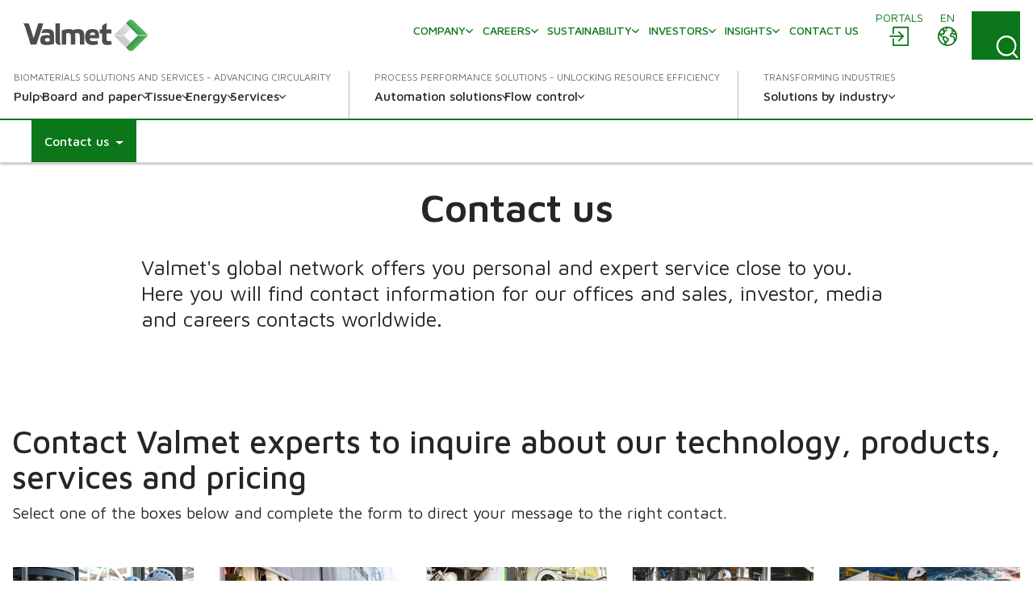

--- FILE ---
content_type: text/html; charset=utf-8
request_url: https://www.valmet.com/contact/
body_size: 29740
content:

<!DOCTYPE html>
<html lang="en" class=" no-js">
    <head>
        <meta charset="utf-8">
        <meta http-equiv="X-UA-Compatible" content="IE=edge">
        <meta name="viewport" content="width=device-width, initial-scale=1">
    
        <meta name="title" property="title" content="Contact us  | Valmet" />
<meta property="og:title" content="Contact us  | Valmet" />
<meta name="description" property="description" content="Find contact information for our offices and sales, investor, media and careers contacts worldwide. Find Valmet espoo helsinki finland head office head quarters address here." />
<meta property="og:description" content="Find contact information for our offices and sales, investor, media and careers contacts worldwide. Find Valmet espoo helsinki finland head office head quarters address here." />
<meta property="og:image" content="https://www.valmet.com/globalassets/about-us/contact-us/contact-us-v3-570x277px.jpg" />
<meta property="og:type" content="article" />

        <title>Contact us  | Valmet</title>
        
        

<link href="https://www.valmet.com/contact/" rel="canonical" /><link href="https://www.valmet.com/contact/" hreflang="en" rel="alternate" />
<link href="https://www.valmet.com/de/Kontaktiere-uns/" hreflang="de" rel="alternate" />
<link href="https://www.valmet.com/fr/nous-contacter/" hreflang="fr" rel="alternate" />
<link href="https://www.valmet.com/es/contactenos/" hreflang="es" rel="alternate" />
<link href="https://www.valmet.com/fi/yhteystiedot/" hreflang="fi" rel="alternate" />
<link href="https://www.valmet.com/th-TH/contact-us/" hreflang="th-TH" rel="alternate" />
<link href="https://www.valmet.com/pt/entre-em-contato/" hreflang="pt" rel="alternate" />
<link href="https://www.valmet.com/pl/contact-us/" hreflang="pl" rel="alternate" />
<link href="https://www.valmet.com/kr/contact-us/" hreflang="ko-KR" rel="alternate" />
<link href="https://www.valmet.com/ja/contact-us/" hreflang="ja" rel="alternate" />
<link href="https://www.valmet.com/contact/" hreflang="x-default" rel="alternate" />
   
        <link rel="icon" href="/img/favicon.ico" type="image/x-icon" />
    
        <link rel="preconnect" href="https://fonts.googleapis.com">
        <link rel="stylesheet" href="https://fonts.googleapis.com/css2?family=Maven+Pro:wght@300;400;500;600;700&display=swap" nonce="glDEHNMBtdHW56K4JAIEjcMohJ8NXpfmrTjVr4hkKac=">
        <link rel="stylesheet" href="//maxcdn.bootstrapcdn.com/font-awesome/4.7.0/css/font-awesome.min.css" nonce="glDEHNMBtdHW56K4JAIEjcMohJ8NXpfmrTjVr4hkKac=">

        <link rel="stylesheet" href="/dist/css/vendors/globalVendors.css?v=f6b478bd965da813461919be230042f6" nonce="glDEHNMBtdHW56K4JAIEjcMohJ8NXpfmrTjVr4hkKac=" />
        <link rel="stylesheet" href="/dist/css/global.css?v=6b0e25814a899216d8e0169354a538e4" nonce="glDEHNMBtdHW56K4JAIEjcMohJ8NXpfmrTjVr4hkKac=" />

        
    
    




        <script>
            document.documentElement.classList.replace('no-js', 'js');
        </script>

        <script src="https://code.jquery.com/jquery-3.6.4.min.js"
                nonce="glDEHNMBtdHW56K4JAIEjcMohJ8NXpfmrTjVr4hkKac="
                integrity="sha256-oP6HI9z1XaZNBrJURtCoUT5SUnxFr8s3BzRl+cbzUq8="
                crossorigin="anonymous"></script>
        <script nonce="glDEHNMBtdHW56K4JAIEjcMohJ8NXpfmrTjVr4hkKac=">let CookieConsentVideosAccepted = true;</script>
    
        <script nonce="glDEHNMBtdHW56K4JAIEjcMohJ8NXpfmrTjVr4hkKac=">
!function(T,l,y){var S=T.location,k="script",D="instrumentationKey",C="ingestionendpoint",I="disableExceptionTracking",E="ai.device.",b="toLowerCase",w="crossOrigin",N="POST",e="appInsightsSDK",t=y.name||"appInsights";(y.name||T[e])&&(T[e]=t);var n=T[t]||function(d){var g=!1,f=!1,m={initialize:!0,queue:[],sv:"5",version:2,config:d};function v(e,t){var n={},a="Browser";return n[E+"id"]=a[b](),n[E+"type"]=a,n["ai.operation.name"]=S&&S.pathname||"_unknown_",n["ai.internal.sdkVersion"]="javascript:snippet_"+(m.sv||m.version),{time:function(){var e=new Date;function t(e){var t=""+e;return 1===t.length&&(t="0"+t),t}return e.getUTCFullYear()+"-"+t(1+e.getUTCMonth())+"-"+t(e.getUTCDate())+"T"+t(e.getUTCHours())+":"+t(e.getUTCMinutes())+":"+t(e.getUTCSeconds())+"."+((e.getUTCMilliseconds()/1e3).toFixed(3)+"").slice(2,5)+"Z"}(),iKey:e,name:"Microsoft.ApplicationInsights."+e.replace(/-/g,"")+"."+t,sampleRate:100,tags:n,data:{baseData:{ver:2}}}}var h=d.url||y.src;if(h){function a(e){var t,n,a,i,r,o,s,c,u,p,l;g=!0,m.queue=[],f||(f=!0,t=h,s=function(){var e={},t=d.connectionString;if(t)for(var n=t.split(";"),a=0;a<n.length;a++){var i=n[a].split("=");2===i.length&&(e[i[0][b]()]=i[1])}if(!e[C]){var r=e.endpointsuffix,o=r?e.location:null;e[C]="https://"+(o?o+".":"")+"dc."+(r||"services.visualstudio.com")}return e}(),c=s[D]||d[D]||"",u=s[C],p=u?u+"/v2/track":d.endpointUrl,(l=[]).push((n="SDK LOAD Failure: Failed to load Application Insights SDK script (See stack for details)",a=t,i=p,(o=(r=v(c,"Exception")).data).baseType="ExceptionData",o.baseData.exceptions=[{typeName:"SDKLoadFailed",message:n.replace(/\./g,"-"),hasFullStack:!1,stack:n+"\nSnippet failed to load ["+a+"] -- Telemetry is disabled\nHelp Link: https://go.microsoft.com/fwlink/?linkid=2128109\nHost: "+(S&&S.pathname||"_unknown_")+"\nEndpoint: "+i,parsedStack:[]}],r)),l.push(function(e,t,n,a){var i=v(c,"Message"),r=i.data;r.baseType="MessageData";var o=r.baseData;return o.message='AI (Internal): 99 message:"'+("SDK LOAD Failure: Failed to load Application Insights SDK script (See stack for details) ("+n+")").replace(/\"/g,"")+'"',o.properties={endpoint:a},i}(0,0,t,p)),function(e,t){if(JSON){var n=T.fetch;if(n&&!y.useXhr)n(t,{method:N,body:JSON.stringify(e),mode:"cors"});else if(XMLHttpRequest){var a=new XMLHttpRequest;a.open(N,t),a.setRequestHeader("Content-type","application/json"),a.send(JSON.stringify(e))}}}(l,p))}function i(e,t){f||setTimeout(function(){!t&&m.core||a()},500)}var e=function(){var n=l.createElement(k);n.src=h;var e=y[w];return!e&&""!==e||"undefined"==n[w]||(n[w]=e),n.onload=i,n.onerror=a,n.onreadystatechange=function(e,t){"loaded"!==n.readyState&&"complete"!==n.readyState||i(0,t)},n}();y.ld<0?l.getElementsByTagName("head")[0].appendChild(e):setTimeout(function(){l.getElementsByTagName(k)[0].parentNode.appendChild(e)},y.ld||0)}try{m.cookie=l.cookie}catch(p){}function t(e){for(;e.length;)!function(t){m[t]=function(){var e=arguments;g||m.queue.push(function(){m[t].apply(m,e)})}}(e.pop())}var n="track",r="TrackPage",o="TrackEvent";t([n+"Event",n+"PageView",n+"Exception",n+"Trace",n+"DependencyData",n+"Metric",n+"PageViewPerformance","start"+r,"stop"+r,"start"+o,"stop"+o,"addTelemetryInitializer","setAuthenticatedUserContext","clearAuthenticatedUserContext","flush"]),m.SeverityLevel={Verbose:0,Information:1,Warning:2,Error:3,Critical:4};var s=(d.extensionConfig||{}).ApplicationInsightsAnalytics||{};if(!0!==d[I]&&!0!==s[I]){var c="onerror";t(["_"+c]);var u=T[c];T[c]=function(e,t,n,a,i){var r=u&&u(e,t,n,a,i);return!0!==r&&m["_"+c]({message:e,url:t,lineNumber:n,columnNumber:a,error:i}),r},d.autoExceptionInstrumented=!0}return m}(y.cfg);function a(){y.onInit&&y.onInit(n)}(T[t]=n).queue&&0===n.queue.length?(n.queue.push(a),n.trackPageView({})):a()}(window,document,{src: "https://js.monitor.azure.com/scripts/b/ai.2.gbl.min.js", crossOrigin: "anonymous", cfg: {instrumentationKey: '2e179f35-c5ea-4d3f-8424-85b7140e7786', disableCookiesUsage: false }});
</script>

    
        <!-- Google Tag Manager -->
<script nonce="glDEHNMBtdHW56K4JAIEjcMohJ8NXpfmrTjVr4hkKac=" >(function(w,d,s,l,i){w[l]=w[l]||[];w[l].push(

{'gtm.start': new Date().getTime(),event:'gtm.js'}
);var f=d.getElementsByTagName(s)[0],
j=d.createElement(s),dl=l!='dataLayer'?'&l='+l:'';j.async=true;j.src=
'https://www.googletagmanager.com/gtm.js?id='+i+dl;f.parentNode.insertBefore(j,f);
})(window,document,'script','dataLayer','GTM-NPDVSH');</script>
<!-- End Google Tag Manager -->
<script nonce="glDEHNMBtdHW56K4JAIEjcMohJ8NXpfmrTjVr4hkKac="  type="text/javascript" async src="https://bot.leadoo.com/bot/dynamic/chat.js?company=R4l9ZUS"></script>

        
    </head>
    <body id="top" class="sectionmainpage">
        <!-- Google Tag Manager (noscript) -->
<noscript><iframe src="https://www.googletagmanager.com/ns.html?id=GTM-NPDVSH"
height="0" width="0" style="display:none;visibility:hidden"></iframe></noscript>
<!-- End Google Tag Manager (noscript) -->

        
    
        



<div class="page-wrapper">
    






<div id="header" class="container collapse">
    <div class="top-row">
        <div class="header-logo">

<a href="/" title="Valmet logo">
    <img src="/globalassets/_homepageblocks/valmet_logo.svg" width="180" height="49" alt="Valmet logo" class="img-responsive-cover lazyload"
         data-src="/globalassets/_homepageblocks/valmet_logo.svg" data-fallback="/globalassets/_homepageblocks/valmet_logo.svg" svg />
</a>        </div>
        <div id="tools">
                <div class="login">
                    <div id="login" class="btn-group knock">
                        <a class="btn" href="/portals/" aria-labelledby="menu-login-label">
                            <span class="local-site">
                                <span class="local-website-label" id="menu-login-label">Portals</span>
                                <svg xmlns="http://www.w3.org/2000/svg" width="26" height="26" viewBox="0 0 26 26" class="icon-login" fill="currentColor" aria-hidden="true"><path d="M5.9 1a1 1 0 0 0-.9.9v8.4h1.8V2.8h16.4v20.4H6.8v-7.5H5v8.4a1 1 0 0 0 .9.9h18.2a1 1 0 0 0 .9-.9V1.9a1 1 0 0 0-.9-.9zm6.9 5.8L12 7a1 1 0 0 0 0 1.3l4 3.7H2a1 1 0 0 0-1 .9 1 1 0 0 0 1 .9h14l-3.8 3.8a1 1 0 0 0 0 1.3 1 1 0 0 0 1.3 0l5.3-5.4a1 1 0 0 0 0-1.2L13.4 7z" /></svg>
                            </span>
                        </a>
                    </div>
                </div>
            <div class="lang">
                <div id="lang-sel" class="btn-group knock">
                    <button type="button" class="btn lang dropdown-toggle" aria-expanded="false" id="langDropdown" aria-labelledby="menu-language-toggle-label">
                        <svg xmlns="http://www.w3.org/2000/svg" width="26" height="26" viewBox="0 0 512 512" fill="none" class="icon-close" stroke="currentColor" aria-hidden="true"><path stroke-linecap="round" stroke-linejoin="round" stroke-width="32" d="M368 368 144 144m224 0L144 368" /></svg>
                        <span class="local-site">
                            <span class="local-website-label" id="menu-language-toggle-label">en</span>
                            <svg xmlns="http://www.w3.org/2000/svg" width="26" height="26" viewBox="0 0 26 26" class="icon-globe" fill="currentColor" aria-hidden="true"><path d="M13 1a12 12 0 1 0 0 24 12 12 0 0 0 0-24m0 1.7q3.3 0 5.8 1.8h-.5q-.6.2-.8.9c0 .4.6.5.9.5q.8 0 .8-.7-.1-.5-.4-.7l1 .8q-.5.4-.9 1-.1.4-.6.5l-.5.1c-.4.3-.2 1 .2 1.3a1.3 1.3 0 0 0 1.5-.3q.3-.6 1-.8l.5.2q.3.3.2.7c.1.5.5.2.8 0l.5 1q-.3.8-1.2.4l-1.1-.9-1.4.1q-.7 0-1.4.5-.4.7-1 1.2-1.1 1-.5 2.5a3 3 0 0 0 2.5 1.4c1-.1 2-.7 2 .8l.3 1.4.2 1.3.2 1.6a10 10 0 0 1-9.8 3.8v-.3a5 5 0 0 1 1.1-2.4l1.9-1.7a3 3 0 0 0 .4-2.5c-.3-1.2-2-1.6-2.8-2.2q-.7-.8-1.6-1h-1q-.3-.2-.7-.2c-.6 0-.9.6-1.5.5s-1.1-.7-1.3-1.2q0-1 1-1h.8q.4.2.7.6c.5.3.6-.2.5-.6 0-.7-.2-1 .4-1.5q.7-.4.7-1.1v-.9l.7-.7c.6-.4 2.7-.3 1.8-1.5-.2-.3-.7-.9-1-1q-.8.2-1.2.8-.8.7-1.6.1c-.8-.6.4-.7.6-1.1L9 3.5l.6-.2.4.1q.6-.1 1 .1.5.5 1.1.7.8 0 1-.6zm-6.2 2a2 2 0 0 0 .4 1.7q.8.4.9 1 .1.8-.4 1.2l-.4.6q-.2.2-.5.2l-1.5.3c-.9.3-1-1-1.3-1.6q1-2 2.8-3.3m12.8 5.5.6.6 1.2.5q.6.1 1.6-.4a10 10 0 0 1-.6 6v-.3q-.1-.8-.4-1.4.2-1.2-.5-2.2-1.1-1-2.5-.7c-.4 0-2.2.3-1.5-.7l.6-.5q0-.4.4-.6.4-.3 1-.3M3 10.3l1.3 2.5c.5 1 1.9.8 2.5 1.7.5 1 0 2 .3 3 .3.6 1 .7 1.5 1.2q.5.8.5 1.8l.4 2.2A10.3 10.3 0 0 1 3 10.3m6 4.3.8.1q.4.1.7.4l2 1.3q.8.4.3 1.2t-1.5 1.5c-.1 0-.4.5-.6.4l-.1-.7a3 3 0 0 0-1.2-1.6l-.7-.5v-1.9q-.1-.3.1-.2z" /></svg>
                        </span>
                    </button>
                    <ul id="langDropDownUL" class="dropdown-menu dropdown-menu-right" role="menu" aria-labelledby="langDropdown">
                            <li class="headerLanguage" role="menuitem"><a href="/zh/contact-us/china-cn/">&#x4E2D;&#x6587; - Chinese</a></li>
                            <li class="headerLanguage" role="menuitem"><a href="/fi/yhteystiedot/">Suomi - Finnish</a></li>
                            <li class="headerLanguage" role="menuitem"><a href="/fr/nous-contacter/">Fran&#xE7;ais - French</a></li>
                            <li class="headerLanguage" role="menuitem"><a href="/de/Kontaktiere-uns/">Deutsch - German</a></li>
                            <li class="headerLanguage" role="menuitem"><a href="/ja/contact-us/">&#x65E5;&#x672C;&#x8A9E; - Japanese</a></li>
                            <li class="headerLanguage" role="menuitem"><a href="/kr/contact-us/">&#xD55C;&#xAD6D;&#xC5B4;(&#xB300;&#xD55C;&#xBBFC;&#xAD6D;) - Korean</a></li>
                            <li class="headerLanguage" role="menuitem"><a href="/pl/contact-us/">Polski - Polish</a></li>
                            <li class="headerLanguage" role="menuitem"><a href="/pt/entre-em-contato/">Portugu&#xEA;s - Portuguese</a></li>
                            <li class="headerLanguage" role="menuitem"><a href="/es/contactenos/">Espa&#xF1;ol - Spanish</a></li>
                            <li class="headerLanguage" role="menuitem"><a href="/sv/">Svenska - Swedish</a></li>
                            <li class="headerLanguage" role="menuitem"><a href="/th-TH/contact-us/">&#xE44;&#xE17;&#xE22; - Thai</a></li>
                    </ul>
                </div>
            </div>
            <div class="search">
                <form action="/search/" method="get">
                    <button id="search-button" class="btn search-button collapsed"
                            data-bs-toggle="collapse" data-bs-target="#search-input" data-toggle="collapse"
                            data-target="#search-input" aria-controls="search-input" aria-label="Search">
                        <svg xmlns="http://www.w3.org/2000/svg" width="22" height="23" viewBox="0 0 22 23" class="search-icon" fill="currentColor" aria-hidden="true"><path d="m21.7 21.4-3.9-4a10.7 10.7 0 0 0-.5-14.5A10 10 0 0 0 3.2 3c-4 3.8-4.3 10.2-.7 14.4a10 10 0 0 0 14 1.4l4 4q.6.6 1.2 0t0-1.3M2 10.4C1.9 5.8 5.6 2 10.2 2s8.4 3.8 8.4 8.6-3.8 8.6-8.4 8.6A8.5 8.5 0 0 1 2 10.5" /></svg>
                        <svg xmlns="http://www.w3.org/2000/svg" width="26" height="26" viewBox="0 0 512 512" fill="none" class="close-icon" stroke="currentColor" aria-hidden="true"><path stroke-linecap="round" stroke-linejoin="round" stroke-width="32" d="M368 368 144 144m224 0L144 368" /></svg>
                    </button>
                    <div id="search-input" class="input-group collapse no-padding">
                        <div class="input-wrapper">
                            <button type="submit" class="search-submit" aria-label="Search submit">
                                <svg xmlns="http://www.w3.org/2000/svg" width="22" height="23" viewBox="0 0 22 23" class="search-icon" fill="currentColor" aria-hidden="true"><path d="m21.7 21.4-3.9-4a10.7 10.7 0 0 0-.5-14.5A10 10 0 0 0 3.2 3c-4 3.8-4.3 10.2-.7 14.4a10 10 0 0 0 14 1.4l4 4q.6.6 1.2 0t0-1.3M2 10.4C1.9 5.8 5.6 2 10.2 2s8.4 3.8 8.4 8.6-3.8 8.6-8.4 8.6A8.5 8.5 0 0 1 2 10.5" /></svg>
                            </button>
                            <input type="text" class="form-control" name="q" autocomplete="off" placeholder="Search">
                        </div>
                    </div>
                </form>
            </div>
            <button type="button" class="navbar-toggle collapsed" data-bs-toggle="collapse" data-bs-target="#header" data-toggle="collapse" data-target="#header" aria-expanded="false" aria-controls="navbar">
                <svg xmlns="http://www.w3.org/2000/svg" width="28" height="20" viewBox="0 0 28 20" class="open-icon" fill="currentColor" aria-hidden="true"><path d="M27 2H1a1 1 0 1 1 0-2h26a1 1 0 0 1 0 2m0 9H1a1 1 0 0 1 0-2h26a1 1 0 0 1 0 2m0 9H1a1 1 0 0 1 0-2h26a1 1 0 0 1 0 2" /></svg>
                <svg xmlns="http://www.w3.org/2000/svg" width="26" height="26" viewBox="0 0 512 512" fill="none" class="close-icon" stroke="currentColor" aria-hidden="true"><path stroke-linecap="round" stroke-linejoin="round" stroke-width="32" d="M368 368 144 144m224 0L144 368" /></svg>
                <span class="sr-only"></span>
            </button>
        </div>
        <div class="navi">
            <nav class="navbar navbar-default navbar-static-top">
                <div class="navbar-collapse collapse">
                    <div id="topnav" class="flex-container">

                            <div class="tertiary-nav">
                                    <div class="nav navbar-nav tertiary">
                                            <a class="nav-item link-login-mobile" href="/portals/">
                                                <span>
                                                    <svg xmlns="http://www.w3.org/2000/svg" width="26" height="26" viewBox="0 0 26 26" class="icon-login-mobile" fill="currentColor" aria-hidden="true"><path d="M5.9 1a1 1 0 0 0-.9.9v8.4h1.8V2.8h16.4v20.4H6.8v-7.5H5v8.4a1 1 0 0 0 .9.9h18.2a1 1 0 0 0 .9-.9V1.9a1 1 0 0 0-.9-.9zm6.9 5.8L12 7a1 1 0 0 0 0 1.3l4 3.7H2a1 1 0 0 0-1 .9 1 1 0 0 0 1 .9h14l-3.8 3.8a1 1 0 0 0 0 1.3 1 1 0 0 0 1.3 0l5.3-5.4a1 1 0 0 0 0-1.2L13.4 7z" /></svg>
                                                    Portals
                                                </span>
                                            </a>
                                    
                                            <a class="nav-item company-heading" href="#">
                                                <span>Company</span>
                                                <div class="caret">
                                                    <svg xmlns="http://www.w3.org/2000/svg" viewBox="0 0 10 6" width="10" height="6" fill="none" stroke-width="1.5" stroke-linecap="round" stroke-linejoin="round" class="navigation__icon" stroke="currentColor" aria-hidden="true"><path d="M0.75 0.75L5 5.25L9.25 0.75" /></svg>
                                                </div>
                                            </a>
                                            <div class="collapse menu-section company-section">
        <a class="nav-item lvl-1  has-children" href="/company/"  >
            <span>Company</span>

                <span class="caret">
                    <svg xmlns="http://www.w3.org/2000/svg" viewBox="0 0 10 6" width="10" height="6" fill="none" stroke-width="1.5" stroke-linecap="round" stroke-linejoin="round" class="navigation__icon" stroke="currentColor" aria-hidden="true"><path d="M0.75 0.75L5 5.25L9.25 0.75" /></svg>
                </span>
        </a>
                    <div class="collapse menu-section">

        <a class="nav-item lvl-1 menu-section__heading  has-children" href="/company/"  >
            <span>Company</span>

        </a>

                        <div class="menu-section__sub-section">
                                <div class="menu-section__sub-section__column">
        <a class="nav-item lvl-2 menu-section__sub-heading " href="/company/our-business/"  >
            <span>Our business</span>

        </a>
                                        <div class="menu-section__sub-items collapse">
                                        </div>
        <a class="nav-item lvl-2 menu-section__sub-heading " href="/company/journey/"  >
            <span>Our journey</span>

        </a>
                                        <div class="menu-section__sub-items collapse">
                                        </div>
        <a class="nav-item lvl-2 menu-section__sub-heading " href="/company/strategy/"  >
            <span>Strategy</span>

        </a>
                                        <div class="menu-section__sub-items collapse">
                                        </div>
                                </div>
                                <div class="menu-section__sub-section__column">
        <a class="nav-item lvl-2 menu-section__sub-heading  has-children" href="/company/innovation/"  >
            <span>Innovation</span>

                <span class="caret">
                    <svg xmlns="http://www.w3.org/2000/svg" viewBox="0 0 10 6" width="10" height="6" fill="none" stroke-width="1.5" stroke-linecap="round" stroke-linejoin="round" class="navigation__icon" stroke="currentColor" aria-hidden="true"><path d="M0.75 0.75L5 5.25L9.25 0.75" /></svg>
                </span>
        </a>
                                        <div class="menu-section__sub-items collapse">
        <a class="nav-item lvl-3 " href="/company/innovation/beyond-circularity/"   data-mob-id="61992">
            <span>Beyond Circularity</span>

        </a>
                                        </div>
        <a class="nav-item lvl-2 menu-section__sub-heading " href="/company/values/"  >
            <span>Values</span>

        </a>
                                        <div class="menu-section__sub-items collapse">
                                        </div>
        <a class="nav-item lvl-2 menu-section__sub-heading  has-children" href="/company/management/"  >
            <span>Management</span>

                <span class="caret">
                    <svg xmlns="http://www.w3.org/2000/svg" viewBox="0 0 10 6" width="10" height="6" fill="none" stroke-width="1.5" stroke-linecap="round" stroke-linejoin="round" class="navigation__icon" stroke="currentColor" aria-hidden="true"><path d="M0.75 0.75L5 5.25L9.25 0.75" /></svg>
                </span>
        </a>
                                        <div class="menu-section__sub-items collapse">
        <a class="nav-item lvl-3 " href="/company/management/board-of-directors/"   data-mob-id="220614">
            <span>Board of Directors</span>

        </a>
        <a class="nav-item lvl-3 " href="/company/management/executive-team/"   data-mob-id="220615">
            <span>Executive Leadership Team</span>

        </a>
                                        </div>
                                </div>
                                <div class="menu-section__sub-section__column">
        <a class="nav-item lvl-2 menu-section__sub-heading  has-children" href="/company/working-principles/"  >
            <span>Working principles</span>

                <span class="caret">
                    <svg xmlns="http://www.w3.org/2000/svg" viewBox="0 0 10 6" width="10" height="6" fill="none" stroke-width="1.5" stroke-linecap="round" stroke-linejoin="round" class="navigation__icon" stroke="currentColor" aria-hidden="true"><path d="M0.75 0.75L5 5.25L9.25 0.75" /></svg>
                </span>
        </a>
                                        <div class="menu-section__sub-items collapse">
        <a class="nav-item lvl-3 " href="/company/working-principles/code-of-conduct/"   data-mob-id="226209">
            <span>Code of Conduct</span>

        </a>
                                        </div>
        <a class="nav-item lvl-2 menu-section__sub-heading " href="/company/procurement/"  >
            <span>Procurement</span>

        </a>
                                        <div class="menu-section__sub-items collapse">
                                        </div>
        <a class="nav-item lvl-2 menu-section__sub-heading  has-children" href="/media/"  >
            <span>Media</span>

                <span class="caret">
                    <svg xmlns="http://www.w3.org/2000/svg" viewBox="0 0 10 6" width="10" height="6" fill="none" stroke-width="1.5" stroke-linecap="round" stroke-linejoin="round" class="navigation__icon" stroke="currentColor" aria-hidden="true"><path d="M0.75 0.75L5 5.25L9.25 0.75" /></svg>
                </span>
        </a>
                                        <div class="menu-section__sub-items collapse">
        <a class="nav-item lvl-3 " href="/media/news/"   data-mob-id="233634">
            <span>News</span>

        </a>
                                        </div>
                                </div>
                                <div class="menu-section__sub-section__column">
        <a class="nav-item lvl-2 menu-section__sub-heading " href="/events/"  target="_top" >
            <span>Events</span>

        </a>
                                        <div class="menu-section__sub-items collapse">
                                        </div>
                                </div>
                        </div>
                    </div>
        <a class="nav-item lvl-1  has-children" href="/careers/"  >
            <span>Careers</span>

                <span class="caret">
                    <svg xmlns="http://www.w3.org/2000/svg" viewBox="0 0 10 6" width="10" height="6" fill="none" stroke-width="1.5" stroke-linecap="round" stroke-linejoin="round" class="navigation__icon" stroke="currentColor" aria-hidden="true"><path d="M0.75 0.75L5 5.25L9.25 0.75" /></svg>
                </span>
        </a>
                    <div class="collapse menu-section">

        <a class="nav-item lvl-1 menu-section__heading  has-children" href="/careers/"  >
            <span>Careers</span>

        </a>

                        <div class="menu-section__sub-section">
                                <div class="menu-section__sub-section__column">
        <a class="nav-item lvl-2 menu-section__sub-heading  has-children" href="/careers/"  >
            <span>Careers at Valmet</span>

                <span class="caret">
                    <svg xmlns="http://www.w3.org/2000/svg" viewBox="0 0 10 6" width="10" height="6" fill="none" stroke-width="1.5" stroke-linecap="round" stroke-linejoin="round" class="navigation__icon" stroke="currentColor" aria-hidden="true"><path d="M0.75 0.75L5 5.25L9.25 0.75" /></svg>
                </span>
        </a>
                                        <div class="menu-section__sub-items collapse">
        <a class="nav-item lvl-3 " href="/careers/careers-at-valmet/engineering/"   data-mob-id="61164">
            <span>Engineering</span>

        </a>
        <a class="nav-item lvl-3 " href="/careers/careers-at-valmet/sales/"   data-mob-id="61163">
            <span>Sales</span>

        </a>
        <a class="nav-item lvl-3 " href="/careers/careers-at-valmet/field-services/"   data-mob-id="61162">
            <span>Field services</span>

        </a>
        <a class="nav-item lvl-3 " href="/careers/careers-at-valmet/students-and-recent-graduates/"   data-mob-id="61153">
            <span>Students &amp; Recent Graduates</span>

        </a>
                                        </div>
                                </div>
                                <div class="menu-section__sub-section__column">
        <a class="nav-item lvl-2 menu-section__sub-heading " href="https://valmet.wd103.myworkdayjobs.com/en-US/External"  target="_blank" >
            <span>Open jobs</span>

        </a>
                                        <div class="menu-section__sub-items collapse">
                                        </div>
        <a class="nav-item lvl-2 menu-section__sub-heading  has-children" href="/careers/working-with-us/"  >
            <span>Working with us</span>

                <span class="caret">
                    <svg xmlns="http://www.w3.org/2000/svg" viewBox="0 0 10 6" width="10" height="6" fill="none" stroke-width="1.5" stroke-linecap="round" stroke-linejoin="round" class="navigation__icon" stroke="currentColor" aria-hidden="true"><path d="M0.75 0.75L5 5.25L9.25 0.75" /></svg>
                </span>
        </a>
                                        <div class="menu-section__sub-items collapse">
        <a class="nav-item lvl-3 " href="/careers/working-with-us/your-development/"   data-mob-id="61160">
            <span>Your development &amp; wellbeing</span>

        </a>
        <a class="nav-item lvl-3 " href="/careers/working-with-us/benefits--what-we-offer/"   data-mob-id="61161">
            <span>Benefits &#x2013; what we offer</span>

        </a>
        <a class="nav-item lvl-3 " href="/careers/working-with-us/diversity-and-inclusion/"   data-mob-id="61152">
            <span>Diversity and inclusion</span>

        </a>
                                        </div>
                                </div>
                                <div class="menu-section__sub-section__column">
        <a class="nav-item lvl-2 menu-section__sub-heading " href="//www.valmet.com/insights/?content-type=career-story"  >
            <span>Career stories</span>

        </a>
                                        <div class="menu-section__sub-items collapse">
                                        </div>
        <a class="nav-item lvl-2 menu-section__sub-heading " href="/careers/how-to-apply-faq/"  >
            <span>How to apply FAQ</span>

        </a>
                                        <div class="menu-section__sub-items collapse">
                                        </div>
        <a class="nav-item lvl-2 menu-section__sub-heading " href="/careers/contact-us/"  >
            <span>Contact us</span>

        </a>
                                        <div class="menu-section__sub-items collapse">
                                        </div>
                                </div>
                        </div>
                    </div>
        <a class="nav-item lvl-1  has-children" href="/sustainability/"  >
            <span>Sustainability</span>

                <span class="caret">
                    <svg xmlns="http://www.w3.org/2000/svg" viewBox="0 0 10 6" width="10" height="6" fill="none" stroke-width="1.5" stroke-linecap="round" stroke-linejoin="round" class="navigation__icon" stroke="currentColor" aria-hidden="true"><path d="M0.75 0.75L5 5.25L9.25 0.75" /></svg>
                </span>
        </a>
                    <div class="collapse menu-section">

        <a class="nav-item lvl-1 menu-section__heading  has-children" href="/sustainability/"  >
            <span>Sustainability</span>

        </a>

                        <div class="menu-section__sub-section">
                                <div class="menu-section__sub-section__column">
        <a class="nav-item lvl-2 menu-section__sub-heading  has-children" href="/sustainability/sustainability-at-valmet/"  >
            <span>Sustainability at Valmet</span>

                <span class="caret">
                    <svg xmlns="http://www.w3.org/2000/svg" viewBox="0 0 10 6" width="10" height="6" fill="none" stroke-width="1.5" stroke-linecap="round" stroke-linejoin="round" class="navigation__icon" stroke="currentColor" aria-hidden="true"><path d="M0.75 0.75L5 5.25L9.25 0.75" /></svg>
                </span>
        </a>
                                        <div class="menu-section__sub-items collapse">
        <a class="nav-item lvl-3 " href="/sustainability/sustainability-at-valmet/sustainability-agenda/"   data-mob-id="56708">
            <span>Sustainability agenda</span>

        </a>
        <a class="nav-item lvl-3 " href="/sustainability/sustainability-at-valmet/risks-and-opportunities/"   data-mob-id="56711">
            <span>Sustainability risks and opportunities</span>

        </a>
        <a class="nav-item lvl-3 " href="/insights/articles/sustainability/"   data-mob-id="56712">
            <span>Sustainability articles</span>

        </a>
        <a class="nav-item lvl-3 " href="/sustainability/sustainability-at-valmet/how-we-live-sustainability-at-valmet/"   data-mob-id="137918">
            <span>Explore how we live sustainably at Valmet</span>

        </a>
                                        </div>
        <a class="nav-item lvl-2 menu-section__sub-heading  has-children" href="/sustainability/circular-economy/"  >
            <span>Circularity</span>

                <span class="caret">
                    <svg xmlns="http://www.w3.org/2000/svg" viewBox="0 0 10 6" width="10" height="6" fill="none" stroke-width="1.5" stroke-linecap="round" stroke-linejoin="round" class="navigation__icon" stroke="currentColor" aria-hidden="true"><path d="M0.75 0.75L5 5.25L9.25 0.75" /></svg>
                </span>
        </a>
                                        <div class="menu-section__sub-items collapse">
        <a class="nav-item lvl-3 " href="/sustainability/circular-economy/enabling-a-circular-economy-for-our-customers/"   data-mob-id="56714">
            <span>Enabling a circular economy for our customers</span>

        </a>
        <a class="nav-item lvl-3 " href="/sustainability/circular-economy/circular-economy-in-our-own-operations/"   data-mob-id="56715">
            <span>Circular economy in our own operations</span>

        </a>
                                        </div>
                                </div>
                                <div class="menu-section__sub-section__column">
        <a class="nav-item lvl-2 menu-section__sub-heading " href="/sustainability/climate-program/"  >
            <span>Climate</span>

        </a>
                                        <div class="menu-section__sub-items collapse">
                                        </div>
        <a class="nav-item lvl-2 menu-section__sub-heading  has-children" href="/sustainability/environmental-efficiency/"  >
            <span>Environmental efficiency</span>

                <span class="caret">
                    <svg xmlns="http://www.w3.org/2000/svg" viewBox="0 0 10 6" width="10" height="6" fill="none" stroke-width="1.5" stroke-linecap="round" stroke-linejoin="round" class="navigation__icon" stroke="currentColor" aria-hidden="true"><path d="M0.75 0.75L5 5.25L9.25 0.75" /></svg>
                </span>
        </a>
                                        <div class="menu-section__sub-items collapse">
        <a class="nav-item lvl-3 " href="/sustainability/environmental-efficiency/circular-based-waste-management-plan-at-valmet/"   data-mob-id="149609">
            <span>Circular-based waste management plan</span>

        </a>
                                        </div>
        <a class="nav-item lvl-2 menu-section__sub-heading " href="/sustainability/engaged-workplace/"  >
            <span>Engaged workplace</span>

        </a>
                                        <div class="menu-section__sub-items collapse">
                                        </div>
        <a class="nav-item lvl-2 menu-section__sub-heading " href="/sustainability/health-and-safety/"  >
            <span>Health and safety</span>

        </a>
                                        <div class="menu-section__sub-items collapse">
                                        </div>
                                </div>
                                <div class="menu-section__sub-section__column">
        <a class="nav-item lvl-2 menu-section__sub-heading  has-children" href="/sustainability/corporate-citizenship/"  >
            <span>Corporate citizenship</span>

                <span class="caret">
                    <svg xmlns="http://www.w3.org/2000/svg" viewBox="0 0 10 6" width="10" height="6" fill="none" stroke-width="1.5" stroke-linecap="round" stroke-linejoin="round" class="navigation__icon" stroke="currentColor" aria-hidden="true"><path d="M0.75 0.75L5 5.25L9.25 0.75" /></svg>
                </span>
        </a>
                                        <div class="menu-section__sub-items collapse">
        <a class="nav-item lvl-3 " href="/sustainability/corporate-citizenship/sponsorships-donations/"   data-mob-id="56722">
            <span>Sponsorships and donations</span>

        </a>
        <a class="nav-item lvl-3 " href="/sustainability/corporate-citizenship/global-social-responsibility-program/"   data-mob-id="56724">
            <span>Global social responsibility program</span>

        </a>
                                        </div>
        <a class="nav-item lvl-2 menu-section__sub-heading  has-children" href="/sustainability/ethical-business-practices/"  >
            <span>Ethical business practices</span>

                <span class="caret">
                    <svg xmlns="http://www.w3.org/2000/svg" viewBox="0 0 10 6" width="10" height="6" fill="none" stroke-width="1.5" stroke-linecap="round" stroke-linejoin="round" class="navigation__icon" stroke="currentColor" aria-hidden="true"><path d="M0.75 0.75L5 5.25L9.25 0.75" /></svg>
                </span>
        </a>
                                        <div class="menu-section__sub-items collapse">
        <a class="nav-item lvl-3 " href="/sustainability/ethical-business-practices/valmets-and-human-rights/"   data-mob-id="56726">
            <span>Human rights management</span>

        </a>
        <a class="nav-item lvl-3 " href="/sustainability/ethical-business-practices/sustainability-management/"   data-mob-id="56727">
            <span>Sustainability management</span>

        </a>
                                        </div>
                                </div>
                                <div class="menu-section__sub-section__column">
        <a class="nav-item lvl-2 menu-section__sub-heading  has-children" href="/sustainability/sustainable-supply-chain/"  >
            <span>Sustainable supply chain</span>

                <span class="caret">
                    <svg xmlns="http://www.w3.org/2000/svg" viewBox="0 0 10 6" width="10" height="6" fill="none" stroke-width="1.5" stroke-linecap="round" stroke-linejoin="round" class="navigation__icon" stroke="currentColor" aria-hidden="true"><path d="M0.75 0.75L5 5.25L9.25 0.75" /></svg>
                </span>
        </a>
                                        <div class="menu-section__sub-items collapse">
        <a class="nav-item lvl-3 " href="/sustainability/sustainable-supply-chain/supplier-sustainability-program/"   data-mob-id="56730">
            <span>Supplier sustainability engagement program</span>

        </a>
                                        </div>
        <a class="nav-item lvl-2 menu-section__sub-heading " href="/sustainability/sustainability-reporting/"  >
            <span>Transparent reporting</span>

        </a>
                                        <div class="menu-section__sub-items collapse">
                                        </div>
                                </div>
                        </div>
                    </div>
        <a class="nav-item lvl-1  has-children" href="/investors/"  >
            <span>Investors</span>

                <span class="caret">
                    <svg xmlns="http://www.w3.org/2000/svg" viewBox="0 0 10 6" width="10" height="6" fill="none" stroke-width="1.5" stroke-linecap="round" stroke-linejoin="round" class="navigation__icon" stroke="currentColor" aria-hidden="true"><path d="M0.75 0.75L5 5.25L9.25 0.75" /></svg>
                </span>
        </a>
                    <div class="collapse menu-section">

        <a class="nav-item lvl-1 menu-section__heading  has-children" href="/investors/"  >
            <span>Investors</span>

        </a>

                        <div class="menu-section__sub-section">
                                <div class="menu-section__sub-section__column">
        <a class="nav-item lvl-2 menu-section__sub-heading  has-children" href="/investors/valmet-as-an-investment/"  >
            <span>Valmet as an investment</span>

                <span class="caret">
                    <svg xmlns="http://www.w3.org/2000/svg" viewBox="0 0 10 6" width="10" height="6" fill="none" stroke-width="1.5" stroke-linecap="round" stroke-linejoin="round" class="navigation__icon" stroke="currentColor" aria-hidden="true"><path d="M0.75 0.75L5 5.25L9.25 0.75" /></svg>
                </span>
        </a>
                                        <div class="menu-section__sub-items collapse">
        <a class="nav-item lvl-3 " href="/investors/valmet-as-an-investment/valmet-factsheet/"   data-mob-id="69476">
            <span>Valmet factsheet</span>

        </a>
        <a class="nav-item lvl-3 " href="/investors/valmet-as-an-investment/strategy-and-financial-targets/"   data-mob-id="69477">
            <span>Strategy and financial targets</span>

        </a>
        <a class="nav-item lvl-3 " href="/investors/valmet-as-an-investment/segments/"   data-mob-id="69478">
            <span>Segments and Business areas</span>

        </a>
                                                            <button type="button" class="menu-section__sub-items__more">
                                                                <span>More</span>
                                                                <div class="caret">
                                                                    <svg xmlns="http://www.w3.org/2000/svg" viewBox="0 0 10 6" width="10" height="6" fill="none" stroke-width="1.5" stroke-linecap="round" stroke-linejoin="round" class="navigation__icon" stroke="currentColor" aria-hidden="true"><path d="M0.75 0.75L5 5.25L9.25 0.75" /></svg>
                                                                </div>
                                                            </button>
        <a class="nav-item lvl-3 visible-mobile " href="/investors/valmet-as-an-investment/BAs/"   data-mob-id="69479">
            <span>Business areas</span>

        </a>
        <a class="nav-item lvl-3 visible-mobile " href="/investors/valmet-as-an-investment/outlook-growth-drivers-and-risks/"   data-mob-id="69491">
            <span>Outlook, growth drivers and risks</span>

        </a>
        <a class="nav-item lvl-3 visible-mobile " href="/investors/valmet-as-an-investment/orders-received/"   data-mob-id="69495">
            <span>Orders received</span>

        </a>
        <a class="nav-item lvl-3 visible-mobile " href="/investors/valmet-as-an-investment/order-backlog/"   data-mob-id="69496">
            <span>Order backlog</span>

        </a>
        <a class="nav-item lvl-3 visible-mobile " href="/investors/valmet-as-an-investment/rd/"   data-mob-id="69502">
            <span>R&amp;D</span>

        </a>
        <a class="nav-item lvl-3 visible-mobile " href="/investors/valmet-as-an-investment/competitors/"   data-mob-id="69503">
            <span>Competitors</span>

        </a>
        <a class="nav-item lvl-3 visible-mobile " href="/investors/valmet-as-an-investment/acquisitions-and-disposals/"   data-mob-id="69504">
            <span>M&amp;A</span>

        </a>
        <a class="nav-item lvl-3 visible-mobile " href="/investors/valmet-as-an-investment/external-data-providers/"   data-mob-id="69511">
            <span>External data providers</span>

        </a>
                                        </div>
        <a class="nav-item lvl-2 menu-section__sub-heading  has-children" href="/investors/reports-and-presentations/"  >
            <span>All financial reports and presentations</span>

                <span class="caret">
                    <svg xmlns="http://www.w3.org/2000/svg" viewBox="0 0 10 6" width="10" height="6" fill="none" stroke-width="1.5" stroke-linecap="round" stroke-linejoin="round" class="navigation__icon" stroke="currentColor" aria-hidden="true"><path d="M0.75 0.75L5 5.25L9.25 0.75" /></svg>
                </span>
        </a>
                                        <div class="menu-section__sub-items collapse">
        <a class="nav-item lvl-3 " href="/investors/reports-and-presentations/other-presentations/"   data-mob-id="66999">
            <span>Roadshow and other presentations</span>

        </a>
        <a class="nav-item lvl-3 " href="/investors/reports-and-presentations/capital-markets-days-presentations/"   data-mob-id="67000">
            <span>Capital Markets Days&#x27; presentations</span>

        </a>
        <a class="nav-item lvl-3 " href="/investors/reports-and-presentations/neles-reports-archive/"   data-mob-id="66998">
            <span>Neles reports archive</span>

        </a>
                                        </div>
        <a class="nav-item lvl-2 menu-section__sub-heading " href="/investors/sustainable-investment/"  >
            <span>Sustainability for investors</span>

        </a>
                                        <div class="menu-section__sub-items collapse">
                                        </div>
                                </div>
                                <div class="menu-section__sub-section__column">
        <a class="nav-item lvl-2 menu-section__sub-heading  has-children" href="/media/news/"  target="_top" >
            <span>Releases</span>

                <span class="caret">
                    <svg xmlns="http://www.w3.org/2000/svg" viewBox="0 0 10 6" width="10" height="6" fill="none" stroke-width="1.5" stroke-linecap="round" stroke-linejoin="round" class="navigation__icon" stroke="currentColor" aria-hidden="true"><path d="M0.75 0.75L5 5.25L9.25 0.75" /></svg>
                </span>
        </a>
                                        <div class="menu-section__sub-items collapse">
        <a class="nav-item lvl-3 " href="/media/news/stock-exchange-releases/"  target="_top"  data-mob-id="97843">
            <span>Stock exchange releases</span>

        </a>
        <a class="nav-item lvl-3 " href="/media/news/management-transactions/"  target="_top"  data-mob-id="97845">
            <span>Management transactions</span>

        </a>
        <a class="nav-item lvl-3 " href="/media/news/press-releases/"  target="_top"  data-mob-id="97846">
            <span>Press releases</span>

        </a>
                                        </div>
        <a class="nav-item lvl-2 menu-section__sub-heading  has-children" href="/investors/valmet-share/"  >
            <span>Valmet share</span>

                <span class="caret">
                    <svg xmlns="http://www.w3.org/2000/svg" viewBox="0 0 10 6" width="10" height="6" fill="none" stroke-width="1.5" stroke-linecap="round" stroke-linejoin="round" class="navigation__icon" stroke="currentColor" aria-hidden="true"><path d="M0.75 0.75L5 5.25L9.25 0.75" /></svg>
                </span>
        </a>
                                        <div class="menu-section__sub-items collapse">
        <a class="nav-item lvl-3 " href="/investors/valmet-share/share/"   data-mob-id="68316">
            <span>Share information and monitor</span>

        </a>
        <a class="nav-item lvl-3 " href="/investors/valmet-share/analysts-consensus-estimates/"   data-mob-id="68317">
            <span>Analysts and consensus estimates</span>

        </a>
        <a class="nav-item lvl-3 " href="/investors/valmet-share/short-positions/"   data-mob-id="68325">
            <span>Short positions</span>

        </a>
                                                            <button type="button" class="menu-section__sub-items__more">
                                                                <span>More</span>
                                                                <div class="caret">
                                                                    <svg xmlns="http://www.w3.org/2000/svg" viewBox="0 0 10 6" width="10" height="6" fill="none" stroke-width="1.5" stroke-linecap="round" stroke-linejoin="round" class="navigation__icon" stroke="currentColor" aria-hidden="true"><path d="M0.75 0.75L5 5.25L9.25 0.75" /></svg>
                                                                </div>
                                                            </button>
        <a class="nav-item lvl-3 visible-mobile " href="/investors/valmet-share/management-shareholding/"   data-mob-id="68378">
            <span>Management shareholding</span>

        </a>
        <a class="nav-item lvl-3 visible-mobile " href="/investors/valmet-share/flagging-notifications/"   data-mob-id="68380">
            <span>Flagging notifications</span>

        </a>
                                        </div>
                                </div>
                                <div class="menu-section__sub-section__column">
        <a class="nav-item lvl-2 menu-section__sub-heading  has-children" href="/investors/governance/"  >
            <span>Governance</span>

                <span class="caret">
                    <svg xmlns="http://www.w3.org/2000/svg" viewBox="0 0 10 6" width="10" height="6" fill="none" stroke-width="1.5" stroke-linecap="round" stroke-linejoin="round" class="navigation__icon" stroke="currentColor" aria-hidden="true"><path d="M0.75 0.75L5 5.25L9.25 0.75" /></svg>
                </span>
        </a>
                                        <div class="menu-section__sub-items collapse">
        <a class="nav-item lvl-3 " href="/investors/governance/annual-general-meeting/"   data-mob-id="68422">
            <span>Annual General Meeting</span>

        </a>
        <a class="nav-item lvl-3 " href="/investors/governance/board-of-directors/"   data-mob-id="68437">
            <span>Board of Directors</span>

        </a>
        <a class="nav-item lvl-3 " href="/investors/governance/executive-team/"   data-mob-id="68440">
            <span>Executive Leadership Team</span>

        </a>
                                                            <button type="button" class="menu-section__sub-items__more">
                                                                <span>More</span>
                                                                <div class="caret">
                                                                    <svg xmlns="http://www.w3.org/2000/svg" viewBox="0 0 10 6" width="10" height="6" fill="none" stroke-width="1.5" stroke-linecap="round" stroke-linejoin="round" class="navigation__icon" stroke="currentColor" aria-hidden="true"><path d="M0.75 0.75L5 5.25L9.25 0.75" /></svg>
                                                                </div>
                                                            </button>
        <a class="nav-item lvl-3 visible-mobile " href="/investors/governance/nomination-board/"   data-mob-id="68441">
            <span>Nomination Board</span>

        </a>
        <a class="nav-item lvl-3 visible-mobile " href="/investors/governance/insiders/"   data-mob-id="68442">
            <span>Insiders</span>

        </a>
        <a class="nav-item lvl-3 visible-mobile " href="/investors/governance/remuneration/"   data-mob-id="68443">
            <span>Remuneration</span>

        </a>
        <a class="nav-item lvl-3 visible-mobile " href="/investors/governance/risk-management/"   data-mob-id="68447">
            <span>Risk management</span>

        </a>
        <a class="nav-item lvl-3 visible-mobile " href="/investors/governance/auditors/"   data-mob-id="68448">
            <span>Auditors</span>

        </a>
        <a class="nav-item lvl-3 visible-mobile " href="/investors/governance/articles-of-association/"   data-mob-id="68449">
            <span>Articles of association</span>

        </a>
                                        </div>
        <a class="nav-item lvl-2 menu-section__sub-heading  has-children" href="/investors/financials/"  >
            <span>Financial information</span>

                <span class="caret">
                    <svg xmlns="http://www.w3.org/2000/svg" viewBox="0 0 10 6" width="10" height="6" fill="none" stroke-width="1.5" stroke-linecap="round" stroke-linejoin="round" class="navigation__icon" stroke="currentColor" aria-hidden="true"><path d="M0.75 0.75L5 5.25L9.25 0.75" /></svg>
                </span>
        </a>
                                        <div class="menu-section__sub-items collapse">
        <a class="nav-item lvl-3 " href="/investors/financials/quarterly-and-annual-financials/"   data-mob-id="68768">
            <span>Financial figures analysis tool</span>

        </a>
        <a class="nav-item lvl-3 " href="/investors/financials/financial-targets/"   data-mob-id="68769">
            <span>2030 financial targets</span>

        </a>
        <a class="nav-item lvl-3 " href="/investors/financials/revenue-recognition/"   data-mob-id="68770">
            <span>Revenue recognition</span>

        </a>
                                                            <button type="button" class="menu-section__sub-items__more">
                                                                <span>More</span>
                                                                <div class="caret">
                                                                    <svg xmlns="http://www.w3.org/2000/svg" viewBox="0 0 10 6" width="10" height="6" fill="none" stroke-width="1.5" stroke-linecap="round" stroke-linejoin="round" class="navigation__icon" stroke="currentColor" aria-hidden="true"><path d="M0.75 0.75L5 5.25L9.25 0.75" /></svg>
                                                                </div>
                                                            </button>
        <a class="nav-item lvl-3 visible-mobile " href="/investors/financials/cost-structure/"   data-mob-id="124612">
            <span>Cost structure</span>

        </a>
        <a class="nav-item lvl-3 visible-mobile " href="/investors/financials/financing/"   data-mob-id="68772">
            <span>Debt and financing</span>

        </a>
        <a class="nav-item lvl-3 visible-mobile " href="/investors/financials/financial-risk-management/"   data-mob-id="68773">
            <span>Financial risk management</span>

        </a>
        <a class="nav-item lvl-3 visible-mobile " href="/investors/financials/investments/"   data-mob-id="68781">
            <span>Investments</span>

        </a>
        <a class="nav-item lvl-3 visible-mobile " href="/investors/financials/net-working-capital/"   data-mob-id="68782">
            <span>Net working capital</span>

        </a>
        <a class="nav-item lvl-3 visible-mobile " href="/investors/financials/calculation-of-key-figures/"   data-mob-id="68783">
            <span>Calculation of key figures</span>

        </a>
                                        </div>
                                </div>
                                <div class="menu-section__sub-section__column">
        <a class="nav-item lvl-2 menu-section__sub-heading  has-children" href="/investors/events-and-calendar/"  >
            <span>Events and calendar</span>

                <span class="caret">
                    <svg xmlns="http://www.w3.org/2000/svg" viewBox="0 0 10 6" width="10" height="6" fill="none" stroke-width="1.5" stroke-linecap="round" stroke-linejoin="round" class="navigation__icon" stroke="currentColor" aria-hidden="true"><path d="M0.75 0.75L5 5.25L9.25 0.75" /></svg>
                </span>
        </a>
                                        <div class="menu-section__sub-items collapse">
        <a class="nav-item lvl-3 " href="/investors/events-and-calendar/financial-calendar/"   data-mob-id="68982">
            <span>Investor Calendar</span>

        </a>
        <a class="nav-item lvl-3 " href="/investors/events-and-calendar/capital-markets-day/"   data-mob-id="68984">
            <span>Capital Markets Day</span>

        </a>
        <a class="nav-item lvl-3 " href="/investors/events-and-calendar/site-visits/"   data-mob-id="68983">
            <span>Site visits</span>

        </a>
                                        </div>
        <a class="nav-item lvl-2 menu-section__sub-heading  has-children" href="/investors/investor-relations/"  >
            <span>Investor relations</span>

                <span class="caret">
                    <svg xmlns="http://www.w3.org/2000/svg" viewBox="0 0 10 6" width="10" height="6" fill="none" stroke-width="1.5" stroke-linecap="round" stroke-linejoin="round" class="navigation__icon" stroke="currentColor" aria-hidden="true"><path d="M0.75 0.75L5 5.25L9.25 0.75" /></svg>
                </span>
        </a>
                                        <div class="menu-section__sub-items collapse">
        <a class="nav-item lvl-3 " href="/investors/investor-relations/contact-information/"   data-mob-id="69069">
            <span>Contact information</span>

        </a>
        <a class="nav-item lvl-3 " href="/investors/investor-relations/ir-directors-blog/"   data-mob-id="69070">
            <span>IR blog</span>

        </a>
        <a class="nav-item lvl-3 " href="/investors/investor-relations/ir-newsletter/"   data-mob-id="69138">
            <span>IR Newsletter</span>

        </a>
                                                            <button type="button" class="menu-section__sub-items__more">
                                                                <span>More</span>
                                                                <div class="caret">
                                                                    <svg xmlns="http://www.w3.org/2000/svg" viewBox="0 0 10 6" width="10" height="6" fill="none" stroke-width="1.5" stroke-linecap="round" stroke-linejoin="round" class="navigation__icon" stroke="currentColor" aria-hidden="true"><path d="M0.75 0.75L5 5.25L9.25 0.75" /></svg>
                                                                </div>
                                                            </button>
        <a class="nav-item lvl-3 visible-mobile " href="/investors/investor-relations/ir-video-gallery/"   data-mob-id="69139">
            <span>IR Video gallery</span>

        </a>
        <a class="nav-item lvl-3 visible-mobile " href="/investors/investor-relations/disclosure-policy/"   data-mob-id="69140">
            <span>Disclosure policy</span>

        </a>
                                        </div>
                                </div>
                        </div>
                    </div>
        <a class="nav-item lvl-1  has-children" href="/insights/"  >
            <span>Insights</span>

                <span class="caret">
                    <svg xmlns="http://www.w3.org/2000/svg" viewBox="0 0 10 6" width="10" height="6" fill="none" stroke-width="1.5" stroke-linecap="round" stroke-linejoin="round" class="navigation__icon" stroke="currentColor" aria-hidden="true"><path d="M0.75 0.75L5 5.25L9.25 0.75" /></svg>
                </span>
        </a>
                    <div class="collapse menu-section">

        <a class="nav-item lvl-1 menu-section__heading  has-children" href="/insights/"  >
            <span>Insights</span>

        </a>

                        <div class="menu-section__sub-section">
                                <div class="menu-section__sub-section__column">
        <a class="nav-item lvl-2 menu-section__sub-heading  has-children" href="/insights/articles/"  >
            <span>References &amp; articles</span>

                <span class="caret">
                    <svg xmlns="http://www.w3.org/2000/svg" viewBox="0 0 10 6" width="10" height="6" fill="none" stroke-width="1.5" stroke-linecap="round" stroke-linejoin="round" class="navigation__icon" stroke="currentColor" aria-hidden="true"><path d="M0.75 0.75L5 5.25L9.25 0.75" /></svg>
                </span>
        </a>
                                        <div class="menu-section__sub-items collapse">
        <a class="nav-item lvl-3 " href="/insights/articles/pulp/"   data-mob-id="25344">
            <span>Pulping and fiber</span>

        </a>
        <a class="nav-item lvl-3 " href="/insights/articles/board-and-paper/"   data-mob-id="25514">
            <span>Board and paper</span>

        </a>
        <a class="nav-item lvl-3 " href="/insights/articles/tissue/"   data-mob-id="25583">
            <span>Tissue</span>

        </a>
                                                            <button type="button" class="menu-section__sub-items__more">
                                                                <span>More</span>
                                                                <div class="caret">
                                                                    <svg xmlns="http://www.w3.org/2000/svg" viewBox="0 0 10 6" width="10" height="6" fill="none" stroke-width="1.5" stroke-linecap="round" stroke-linejoin="round" class="navigation__icon" stroke="currentColor" aria-hidden="true"><path d="M0.75 0.75L5 5.25L9.25 0.75" /></svg>
                                                                </div>
                                                            </button>
        <a class="nav-item lvl-3 visible-mobile " href="/insights/articles/energy/"   data-mob-id="25650">
            <span>Energy</span>

        </a>
        <a class="nav-item lvl-3 visible-mobile " href="/insights/articles/biofuels-and-biomaterials/"   data-mob-id="25701">
            <span>Biofuels and biomaterials</span>

        </a>
        <a class="nav-item lvl-3 visible-mobile " href="/insights/articles/marine/"   data-mob-id="25713">
            <span>Marine</span>

        </a>
        <a class="nav-item lvl-3 visible-mobile " href="/insights/articles/services/"   data-mob-id="25716">
            <span>Services</span>

        </a>
        <a class="nav-item lvl-3 visible-mobile " href="/insights/articles/automation/"   data-mob-id="25815">
            <span>Automation</span>

        </a>
        <a class="nav-item lvl-3 visible-mobile " href="/insights/articles/fabrics/"   data-mob-id="26002">
            <span>Fabrics</span>

        </a>
        <a class="nav-item lvl-3 visible-mobile " href="/insights/articles/sustainability/"   data-mob-id="26003">
            <span>Sustainability</span>

        </a>
        <a class="nav-item lvl-3 visible-mobile " href="/insights/articles/up-and-running/"   data-mob-id="26105">
            <span>Up and Running</span>

        </a>
        <a class="nav-item lvl-3 visible-mobile " href="/insights/articles/flow-control/"   data-mob-id="74716">
            <span>Flow control</span>

        </a>
        <a class="nav-item lvl-3 visible-mobile " href="/insights/articles/experts-voice/"   data-mob-id="26795">
            <span>Expert&#x27;s voice</span>

        </a>
        <a class="nav-item lvl-3 visible-mobile " href="/insights/articles/careers/"   data-mob-id="26818">
            <span>Careers</span>

        </a>
        <a class="nav-item lvl-3 visible-mobile " href="/insights/articles/nonwovens/"   data-mob-id="26832">
            <span>Nonwovens</span>

        </a>
                                        </div>
        <a class="nav-item lvl-2 menu-section__sub-heading " href="/insights/blogs/"  >
            <span>Blogs</span>

        </a>
                                        <div class="menu-section__sub-items collapse">
                                        </div>
                                </div>
                                <div class="menu-section__sub-section__column">
        <a class="nav-item lvl-2 menu-section__sub-heading " href="/insights/webinars/"  >
            <span>Webinars</span>

        </a>
                                        <div class="menu-section__sub-items collapse">
                                        </div>
        <a class="nav-item lvl-2 menu-section__sub-heading  has-children" href="/insights/forward-talks/"  >
            <span>Podcast</span>

                <span class="caret">
                    <svg xmlns="http://www.w3.org/2000/svg" viewBox="0 0 10 6" width="10" height="6" fill="none" stroke-width="1.5" stroke-linecap="round" stroke-linejoin="round" class="navigation__icon" stroke="currentColor" aria-hidden="true"><path d="M0.75 0.75L5 5.25L9.25 0.75" /></svg>
                </span>
        </a>
                                        <div class="menu-section__sub-items collapse">
        <a class="nav-item lvl-3 " href="/insights/forward-talks/podcast-subscription/"   data-mob-id="39956">
            <span>Podcast subscription</span>

        </a>
                                        </div>
        <a class="nav-item lvl-2 menu-section__sub-heading " href="/insights/newsletters/"  >
            <span>Newsletters</span>

        </a>
                                        <div class="menu-section__sub-items collapse">
                                        </div>
                                </div>
                                <div class="menu-section__sub-section__column">
        <a class="nav-item lvl-2 menu-section__sub-heading  has-children" href="/insights/video-gallery/"  >
            <span>Video gallery</span>

                <span class="caret">
                    <svg xmlns="http://www.w3.org/2000/svg" viewBox="0 0 10 6" width="10" height="6" fill="none" stroke-width="1.5" stroke-linecap="round" stroke-linejoin="round" class="navigation__icon" stroke="currentColor" aria-hidden="true"><path d="M0.75 0.75L5 5.25L9.25 0.75" /></svg>
                </span>
        </a>
                                        <div class="menu-section__sub-items collapse">
        <a class="nav-item lvl-3 " href="/insights/video-gallery/valmet-company-videos/"   data-mob-id="40137">
            <span>Valmet company videos</span>

        </a>
        <a class="nav-item lvl-3 " href="/insights/video-gallery/industrial-internet-videos/"   data-mob-id="40291">
            <span>Industrial Internet videos</span>

        </a>
        <a class="nav-item lvl-3 " href="/insights/video-gallery/tissue-videos/"   data-mob-id="40251">
            <span>Tissue videos</span>

        </a>
                                                            <button type="button" class="menu-section__sub-items__more">
                                                                <span>More</span>
                                                                <div class="caret">
                                                                    <svg xmlns="http://www.w3.org/2000/svg" viewBox="0 0 10 6" width="10" height="6" fill="none" stroke-width="1.5" stroke-linecap="round" stroke-linejoin="round" class="navigation__icon" stroke="currentColor" aria-hidden="true"><path d="M0.75 0.75L5 5.25L9.25 0.75" /></svg>
                                                                </div>
                                                            </button>
        <a class="nav-item lvl-3 visible-mobile " href="/insights/video-gallery/board-and-paper-videos/"   data-mob-id="40141">
            <span>Board and paper videos</span>

        </a>
        <a class="nav-item lvl-3 visible-mobile " href="/insights/video-gallery/sustainability-videos/"   data-mob-id="40277">
            <span>Sustainability videos</span>

        </a>
        <a class="nav-item lvl-3 visible-mobile " href="/insights/video-gallery/automation-videos/"   data-mob-id="40257">
            <span>Automation videos</span>

        </a>
        <a class="nav-item lvl-3 visible-mobile " href="/insights/video-gallery/energy-videos/"   data-mob-id="40189">
            <span>Energy videos</span>

        </a>
        <a class="nav-item lvl-3 visible-mobile " href="/insights/video-gallery/services-videos/"   data-mob-id="40204">
            <span>Services videos</span>

        </a>
        <a class="nav-item lvl-3 visible-mobile " href="/insights/video-gallery/pulp-videos/"   data-mob-id="40223">
            <span>Pulping and fiber videos</span>

        </a>
        <a class="nav-item lvl-3 visible-mobile " href="/insights/video-gallery/valmet-videos-for-investors/"   data-mob-id="40140">
            <span>Valmet videos for investors</span>

        </a>
                                        </div>
                                </div>
                                <div class="menu-section__sub-section__column">
        <a class="nav-item lvl-2 menu-section__sub-heading  has-children" href="/insights/customer-magazine/"  >
            <span>Customer magazine</span>

                <span class="caret">
                    <svg xmlns="http://www.w3.org/2000/svg" viewBox="0 0 10 6" width="10" height="6" fill="none" stroke-width="1.5" stroke-linecap="round" stroke-linejoin="round" class="navigation__icon" stroke="currentColor" aria-hidden="true"><path d="M0.75 0.75L5 5.25L9.25 0.75" /></svg>
                </span>
        </a>
                                        <div class="menu-section__sub-items collapse">
        <a class="nav-item lvl-3 " href="/insights/customer-magazine/forward-customer-magazine-newsletter-subscription-form/"   data-mob-id="112867">
            <span>Subscribe to the magazine</span>

        </a>
                                        </div>
        <a class="nav-item lvl-2 menu-section__sub-heading " href="https://valmet.my.site.com/solutionfinder/?utm_source=insights_meganavi&amp;utm_medium=link&amp;utm_campaign=Solution_Finder"  target="_blank" >
            <span>Product and service search</span>

        </a>
                                        <div class="menu-section__sub-items collapse">
                                        </div>
                                </div>
                        </div>
                    </div>
                                            </div>
                                    </div>

                                    <div class="nav navbar-nav header-links">
                                            <a class="nav-item" href="/contact/"><span>Contact us</span></a>
                                    </div>
                            </div>
                    </div>
                </div>
            </nav>
        </div>
    </div>
    <div class="bottom-row">
        <div class="navi">
            <nav class="navbar navbar-default navbar-static-top">
                <div class="navbar-collapse collapse">
                    <div class="flex-container">
                            <div class="primary-nav">
                                <div class="heading"> Biomaterials solutions and services - Advancing circularity</div>
                                <div class="nav navbar-nav primary">
        <a class="nav-item lvl-1  has-children" href="/pulp/"  >
            <span>Pulp</span>

                <span class="caret">
                    <svg xmlns="http://www.w3.org/2000/svg" viewBox="0 0 10 6" width="10" height="6" fill="none" stroke-width="1.5" stroke-linecap="round" stroke-linejoin="round" class="navigation__icon" stroke="currentColor" aria-hidden="true"><path d="M0.75 0.75L5 5.25L9.25 0.75" /></svg>
                </span>
        </a>
                    <div class="collapse menu-section">

        <a class="nav-item lvl-1 menu-section__heading  has-children" href="/pulp/"  >
            <span>Pulp</span>

        </a>

                        <div class="menu-section__sub-section">
                                <div class="menu-section__sub-section__column">
        <a class="nav-item lvl-2 menu-section__sub-heading " href="/pulp/complete-pulp-mills/"  >
            <span>Complete pulp mills</span>

        </a>
                                        <div class="menu-section__sub-items collapse">
                                        </div>
        <a class="nav-item lvl-2 menu-section__sub-heading " href="/pulp/chemical-pulping/"  >
            <span>Chemical pulping</span>

        </a>
                                        <div class="menu-section__sub-items collapse">
                                        </div>
        <a class="nav-item lvl-2 menu-section__sub-heading  has-children" href="/pulp/wood-handling/"  >
            <span>Wood handling</span>

                <span class="caret">
                    <svg xmlns="http://www.w3.org/2000/svg" viewBox="0 0 10 6" width="10" height="6" fill="none" stroke-width="1.5" stroke-linecap="round" stroke-linejoin="round" class="navigation__icon" stroke="currentColor" aria-hidden="true"><path d="M0.75 0.75L5 5.25L9.25 0.75" /></svg>
                </span>
        </a>
                                        <div class="menu-section__sub-items collapse">
        <a class="nav-item lvl-3 " href="/pulp/wood-handling/log-receiving/"   data-mob-id="47214">
            <span>Log receiving</span>

        </a>
        <a class="nav-item lvl-3 " href="/pulp/wood-handling/debarking/"   data-mob-id="47215">
            <span>Debarking</span>

        </a>
        <a class="nav-item lvl-3 " href="/pulp/wood-handling/chipping/"   data-mob-id="47216">
            <span>Chipping</span>

        </a>
                                                            <button type="button" class="menu-section__sub-items__more">
                                                                <span>More</span>
                                                                <div class="caret">
                                                                    <svg xmlns="http://www.w3.org/2000/svg" viewBox="0 0 10 6" width="10" height="6" fill="none" stroke-width="1.5" stroke-linecap="round" stroke-linejoin="round" class="navigation__icon" stroke="currentColor" aria-hidden="true"><path d="M0.75 0.75L5 5.25L9.25 0.75" /></svg>
                                                                </div>
                                                            </button>
        <a class="nav-item lvl-3 visible-mobile " href="/pulp/wood-handling/chip-screening/"   data-mob-id="47217">
            <span>Chip screening</span>

        </a>
        <a class="nav-item lvl-3 visible-mobile " href="/pulp/wood-handling/chip-storing/"   data-mob-id="47218">
            <span>Chip storing</span>

        </a>
        <a class="nav-item lvl-3 visible-mobile " href="/pulp/wood-handling/bark-handling/"   data-mob-id="47219">
            <span>Bark handling</span>

        </a>
        <a class="nav-item lvl-3 visible-mobile " href="/pulp/wood-handling/biomass-drying/"   data-mob-id="149333">
            <span>Biomass drying</span>

        </a>
        <a class="nav-item lvl-3 visible-mobile " href="/pulp/wood-handling/water-handling/"   data-mob-id="47220">
            <span>Water handling</span>

        </a>
        <a class="nav-item lvl-3 visible-mobile " href="/pulp/wood-handling/bulk-material-receiving/"   data-mob-id="47221">
            <span>Bulk material receiving</span>

        </a>
        <a class="nav-item lvl-3 visible-mobile " href="/pulp/wood-handling/conveyor-systems/"   data-mob-id="47222">
            <span>Conveyor systems</span>

        </a>
        <a class="nav-item lvl-3 visible-mobile " href="/pulp/wood-handling/services-for-wood-handling/"   data-mob-id="47223">
            <span>Services for wood handling</span>

        </a>
                                        </div>
        <a class="nav-item lvl-2 menu-section__sub-heading  has-children" href="/pulp/cooking-and-fiberline/"  >
            <span>Cooking and fiber line</span>

                <span class="caret">
                    <svg xmlns="http://www.w3.org/2000/svg" viewBox="0 0 10 6" width="10" height="6" fill="none" stroke-width="1.5" stroke-linecap="round" stroke-linejoin="round" class="navigation__icon" stroke="currentColor" aria-hidden="true"><path d="M0.75 0.75L5 5.25L9.25 0.75" /></svg>
                </span>
        </a>
                                        <div class="menu-section__sub-items collapse">
        <a class="nav-item lvl-3 " href="/pulp/cooking-and-fiberline/cooking/"   data-mob-id="47225">
            <span>Cooking</span>

        </a>
        <a class="nav-item lvl-3 " href="/pulp/cooking-and-fiberline/refining/"   data-mob-id="47229">
            <span>Refining</span>

        </a>
        <a class="nav-item lvl-3 " href="/pulp/cooking-and-fiberline/knotting-and-screening/"   data-mob-id="47230">
            <span>Screening</span>

        </a>
                                                            <button type="button" class="menu-section__sub-items__more">
                                                                <span>More</span>
                                                                <div class="caret">
                                                                    <svg xmlns="http://www.w3.org/2000/svg" viewBox="0 0 10 6" width="10" height="6" fill="none" stroke-width="1.5" stroke-linecap="round" stroke-linejoin="round" class="navigation__icon" stroke="currentColor" aria-hidden="true"><path d="M0.75 0.75L5 5.25L9.25 0.75" /></svg>
                                                                </div>
                                                            </button>
        <a class="nav-item lvl-3 visible-mobile " href="/pulp/cooking-and-fiberline/washing/"   data-mob-id="47236">
            <span>Pulp Washing</span>

        </a>
        <a class="nav-item lvl-3 visible-mobile " href="/pulp/cooking-and-fiberline/oxygen-delignification/"   data-mob-id="47242">
            <span>Oxygen delignification</span>

        </a>
        <a class="nav-item lvl-3 visible-mobile " href="/pulp/cooking-and-fiberline/bleaching/"   data-mob-id="47244">
            <span>Bleaching</span>

        </a>
        <a class="nav-item lvl-3 visible-mobile " href="/pulp/cooking-and-fiberline/services-for-cooking-and-fiberline/"   data-mob-id="47256">
            <span>Services for cooking and fiberline</span>

        </a>
                                        </div>
        <a class="nav-item lvl-2 menu-section__sub-heading  has-children" href="/pulp/pulp-drying/"  >
            <span>Pulp drying and baling</span>

                <span class="caret">
                    <svg xmlns="http://www.w3.org/2000/svg" viewBox="0 0 10 6" width="10" height="6" fill="none" stroke-width="1.5" stroke-linecap="round" stroke-linejoin="round" class="navigation__icon" stroke="currentColor" aria-hidden="true"><path d="M0.75 0.75L5 5.25L9.25 0.75" /></svg>
                </span>
        </a>
                                        <div class="menu-section__sub-items collapse">
        <a class="nav-item lvl-3 " href="/pulp/pulp-drying/bleached-stock-screening/"   data-mob-id="47258">
            <span>Bleached stock screening</span>

        </a>
        <a class="nav-item lvl-3 " href="/pulp/pulp-drying/dryway/"   data-mob-id="47259">
            <span>Airborne Dryer</span>

        </a>
        <a class="nav-item lvl-3 " href="/pulp/pulp-drying/wet-end/"   data-mob-id="47260">
            <span>Wet end</span>

        </a>
                                                            <button type="button" class="menu-section__sub-items__more">
                                                                <span>More</span>
                                                                <div class="caret">
                                                                    <svg xmlns="http://www.w3.org/2000/svg" viewBox="0 0 10 6" width="10" height="6" fill="none" stroke-width="1.5" stroke-linecap="round" stroke-linejoin="round" class="navigation__icon" stroke="currentColor" aria-hidden="true"><path d="M0.75 0.75L5 5.25L9.25 0.75" /></svg>
                                                                </div>
                                                            </button>
        <a class="nav-item lvl-3 visible-mobile " href="/pulp/pulp-drying/cutting/"   data-mob-id="47264">
            <span>Cutter</span>

        </a>
        <a class="nav-item lvl-3 visible-mobile " href="/pulp/pulp-drying/fiberflash/"   data-mob-id="47265">
            <span>Fiber Flash Dryer</span>

        </a>
        <a class="nav-item lvl-3 visible-mobile " href="/pulp/pulp-drying/baling/"   data-mob-id="47266">
            <span>Baling</span>

        </a>
        <a class="nav-item lvl-3 visible-mobile " href="/pulp/pulp-drying/pulper-feed-system-and-dewiring-equipment/"   data-mob-id="47279">
            <span>Pulper feed system and dewiring equipment</span>

        </a>
        <a class="nav-item lvl-3 visible-mobile " href="/pulp/pulp-drying/services-for-pulp-drying/"   data-mob-id="47287">
            <span>Services for pulp drying</span>

        </a>
                                        </div>
                                </div>
                                <div class="menu-section__sub-section__column">
        <a class="nav-item lvl-2 menu-section__sub-heading  has-children" href="/pulp/chemical-recovery/"  >
            <span>Chemical recovery</span>

                <span class="caret">
                    <svg xmlns="http://www.w3.org/2000/svg" viewBox="0 0 10 6" width="10" height="6" fill="none" stroke-width="1.5" stroke-linecap="round" stroke-linejoin="round" class="navigation__icon" stroke="currentColor" aria-hidden="true"><path d="M0.75 0.75L5 5.25L9.25 0.75" /></svg>
                </span>
        </a>
                                        <div class="menu-section__sub-items collapse">
        <a class="nav-item lvl-3 " href="/pulp/chemical-recovery/evaporators/"   data-mob-id="47289">
            <span>Evaporators</span>

        </a>
        <a class="nav-item lvl-3 " href="/pulp/chemical-recovery/recovery-boilers/"   data-mob-id="47295">
            <span>Recovery boilers</span>

        </a>
        <a class="nav-item lvl-3 " href="/pulp/chemical-recovery/white-liquor-plant/"   data-mob-id="47303">
            <span>White liquor plant</span>

        </a>
                                                            <button type="button" class="menu-section__sub-items__more">
                                                                <span>More</span>
                                                                <div class="caret">
                                                                    <svg xmlns="http://www.w3.org/2000/svg" viewBox="0 0 10 6" width="10" height="6" fill="none" stroke-width="1.5" stroke-linecap="round" stroke-linejoin="round" class="navigation__icon" stroke="currentColor" aria-hidden="true"><path d="M0.75 0.75L5 5.25L9.25 0.75" /></svg>
                                                                </div>
                                                            </button>
        <a class="nav-item lvl-3 visible-mobile " href="/automation/applications/process-optimization/pulp/"   data-mob-id="47310">
            <span>Process support and optimization</span>

        </a>
        <a class="nav-item lvl-3 visible-mobile " href="/pulp/chemical-recovery/heat-and-power-production/"   data-mob-id="47311">
            <span>Heat and power production</span>

        </a>
        <a class="nav-item lvl-3 visible-mobile " href="/pulp/chemical-recovery/services-for-chemical-recovery/"   data-mob-id="47312">
            <span>Services for chemical recovery</span>

        </a>
                                        </div>
        <a class="nav-item lvl-2 menu-section__sub-heading  has-children" href="/pulp/air-emission-control/"  >
            <span>Air emission control</span>

                <span class="caret">
                    <svg xmlns="http://www.w3.org/2000/svg" viewBox="0 0 10 6" width="10" height="6" fill="none" stroke-width="1.5" stroke-linecap="round" stroke-linejoin="round" class="navigation__icon" stroke="currentColor" aria-hidden="true"><path d="M0.75 0.75L5 5.25L9.25 0.75" /></svg>
                </span>
        </a>
                                        <div class="menu-section__sub-items collapse">
        <a class="nav-item lvl-3 " href="/pulp/air-emission-control/odorous-gas-control/"   data-mob-id="47314">
            <span>Mill wide NCG handling</span>

        </a>
        <a class="nav-item lvl-3 " href="/energyproduction/air-emission-control/esp/"  target="_blank"  data-mob-id="47315">
            <span>Electrostatic Precipitators</span>

        </a>
        <a class="nav-item lvl-3 " href="/energyproduction/air-emission-control/nox-reduction/"  target="_blank"  data-mob-id="47316">
            <span>NOx Reduction</span>

        </a>
                                                            <button type="button" class="menu-section__sub-items__more">
                                                                <span>More</span>
                                                                <div class="caret">
                                                                    <svg xmlns="http://www.w3.org/2000/svg" viewBox="0 0 10 6" width="10" height="6" fill="none" stroke-width="1.5" stroke-linecap="round" stroke-linejoin="round" class="navigation__icon" stroke="currentColor" aria-hidden="true"><path d="M0.75 0.75L5 5.25L9.25 0.75" /></svg>
                                                                </div>
                                                            </button>
        <a class="nav-item lvl-3 visible-mobile " href="/energyproduction/air-emission-control/burner-systems/"  target="_blank"  data-mob-id="47317">
            <span>Burner Systems</span>

        </a>
        <a class="nav-item lvl-3 visible-mobile " href="/pulp/air-emission-control/services-for-emission-control/"   data-mob-id="124945">
            <span>Air emission control services for pulp production</span>

        </a>
                                        </div>
        <a class="nav-item lvl-2 menu-section__sub-heading  has-children" href="/pulp/other-value-adding-processes/"  >
            <span>New value-adding processes</span>

                <span class="caret">
                    <svg xmlns="http://www.w3.org/2000/svg" viewBox="0 0 10 6" width="10" height="6" fill="none" stroke-width="1.5" stroke-linecap="round" stroke-linejoin="round" class="navigation__icon" stroke="currentColor" aria-hidden="true"><path d="M0.75 0.75L5 5.25L9.25 0.75" /></svg>
                </span>
        </a>
                                        <div class="menu-section__sub-items collapse">
        <a class="nav-item lvl-3 " href="/pulp/other-value-adding-processes/lignin-extraction/"   data-mob-id="47319">
            <span>Lignin production</span>

        </a>
        <a class="nav-item lvl-3 " href="/pulp/other-value-adding-processes/methanol-purification/"   data-mob-id="47323">
            <span>Methanol purification</span>

        </a>
        <a class="nav-item lvl-3 " href="/pulp/other-value-adding-processes/sulfuric-acid-plant/"   data-mob-id="47324">
            <span>Sulfuric acid plant</span>

        </a>
                                                            <button type="button" class="menu-section__sub-items__more">
                                                                <span>More</span>
                                                                <div class="caret">
                                                                    <svg xmlns="http://www.w3.org/2000/svg" viewBox="0 0 10 6" width="10" height="6" fill="none" stroke-width="1.5" stroke-linecap="round" stroke-linejoin="round" class="navigation__icon" stroke="currentColor" aria-hidden="true"><path d="M0.75 0.75L5 5.25L9.25 0.75" /></svg>
                                                                </div>
                                                            </button>
        <a class="nav-item lvl-3 visible-mobile " href="/pulp/other-value-adding-processes/biosludge-treatment/"   data-mob-id="47325">
            <span>Biosludge treatment</span>

        </a>
        <a class="nav-item lvl-3 visible-mobile " href="/pulp/other-value-adding-processes/turpentine-decanting/"   data-mob-id="47326">
            <span>Turpentine decanting</span>

        </a>
                                        </div>
        <a class="nav-item lvl-2 menu-section__sub-heading " href="/pulp/dissolving-pulping/"  >
            <span>Dissolving pulping</span>

        </a>
                                        <div class="menu-section__sub-items collapse">
                                        </div>
                                </div>
                                <div class="menu-section__sub-section__column">
        <a class="nav-item lvl-2 menu-section__sub-heading  has-children" href="/pulp/mechanical-pulping/"  >
            <span>Mechanical pulping</span>

                <span class="caret">
                    <svg xmlns="http://www.w3.org/2000/svg" viewBox="0 0 10 6" width="10" height="6" fill="none" stroke-width="1.5" stroke-linecap="round" stroke-linejoin="round" class="navigation__icon" stroke="currentColor" aria-hidden="true"><path d="M0.75 0.75L5 5.25L9.25 0.75" /></svg>
                </span>
        </a>
                                        <div class="menu-section__sub-items collapse">
        <a class="nav-item lvl-3 " href="/pulp/mechanical-pulping/chip-washing/"   data-mob-id="47329">
            <span>Chip washing</span>

        </a>
        <a class="nav-item lvl-3 " href="/pulp/mechanical-pulping/impregnation/"   data-mob-id="47333">
            <span>Impregnation</span>

        </a>
        <a class="nav-item lvl-3 " href="/pulp/mechanical-pulping/refining-and-grinding/"   data-mob-id="47339">
            <span>Refining</span>

        </a>
                                                            <button type="button" class="menu-section__sub-items__more">
                                                                <span>More</span>
                                                                <div class="caret">
                                                                    <svg xmlns="http://www.w3.org/2000/svg" viewBox="0 0 10 6" width="10" height="6" fill="none" stroke-width="1.5" stroke-linecap="round" stroke-linejoin="round" class="navigation__icon" stroke="currentColor" aria-hidden="true"><path d="M0.75 0.75L5 5.25L9.25 0.75" /></svg>
                                                                </div>
                                                            </button>
        <a class="nav-item lvl-3 visible-mobile " href="/pulp/mechanical-pulping/steam-separation/"   data-mob-id="47345">
            <span>Steam separation</span>

        </a>
        <a class="nav-item lvl-3 visible-mobile " href="/pulp/mechanical-pulping/washing/"   data-mob-id="47349">
            <span>Washing</span>

        </a>
        <a class="nav-item lvl-3 visible-mobile " href="/pulp/mechanical-pulping/bleaching/"   data-mob-id="47354">
            <span>Bleaching</span>

        </a>
        <a class="nav-item lvl-3 visible-mobile " href="/pulp/mechanical-pulping/screening-and-cleaning/"   data-mob-id="47358">
            <span>Screening and cleaning</span>

        </a>
        <a class="nav-item lvl-3 visible-mobile " href="/pulp/mechanical-pulping/services-for-mechanical-pulping/"   data-mob-id="47362">
            <span>Services for mechanical pulping</span>

        </a>
        <a class="nav-item lvl-3 visible-mobile " href="/pulp/mechanical-pulping/ctmp-pulping/"   data-mob-id="135194">
            <span>CTMP pulping</span>

        </a>
        <a class="nav-item lvl-3 visible-mobile " href="/pulp/mechanical-pulping/nssc-pulping/"   data-mob-id="135195">
            <span>NSSC pulping</span>

        </a>
        <a class="nav-item lvl-3 visible-mobile " href="/pulp/mechanical-pulping/tmp-pulping/"   data-mob-id="135196">
            <span>TMP pulping</span>

        </a>
                                        </div>
        <a class="nav-item lvl-2 menu-section__sub-heading " href="/pulp/recycled-fiber/"  >
            <span>Recycled fiber</span>

        </a>
                                        <div class="menu-section__sub-items collapse">
                                        </div>
        <a class="nav-item lvl-2 menu-section__sub-heading " href="/industries/fiberboard/"  >
            <span>Fiberboard</span>

        </a>
                                        <div class="menu-section__sub-items collapse">
                                        </div>
        <a class="nav-item lvl-2 menu-section__sub-heading  has-children" href="/pulp/services-for-pulp/"  >
            <span>Services</span>

                <span class="caret">
                    <svg xmlns="http://www.w3.org/2000/svg" viewBox="0 0 10 6" width="10" height="6" fill="none" stroke-width="1.5" stroke-linecap="round" stroke-linejoin="round" class="navigation__icon" stroke="currentColor" aria-hidden="true"><path d="M0.75 0.75L5 5.25L9.25 0.75" /></svg>
                </span>
        </a>
                                        <div class="menu-section__sub-items collapse">
        <a class="nav-item lvl-3 " href="/pulp/services-for-pulp/spare-parts/"   data-mob-id="47375">
            <span>Spare parts</span>

        </a>
        <a class="nav-item lvl-3 " href="/pulp/services-for-pulp/process-parts/"   data-mob-id="47383">
            <span>Process parts</span>

        </a>
        <a class="nav-item lvl-3 " href="/pulp/services-for-pulp/field-services/"   data-mob-id="47391">
            <span>Field services</span>

        </a>
                                                            <button type="button" class="menu-section__sub-items__more">
                                                                <span>More</span>
                                                                <div class="caret">
                                                                    <svg xmlns="http://www.w3.org/2000/svg" viewBox="0 0 10 6" width="10" height="6" fill="none" stroke-width="1.5" stroke-linecap="round" stroke-linejoin="round" class="navigation__icon" stroke="currentColor" aria-hidden="true"><path d="M0.75 0.75L5 5.25L9.25 0.75" /></svg>
                                                                </div>
                                                            </button>
        <a class="nav-item lvl-3 visible-mobile " href="/pulp/services-for-pulp/workshop-and-roll-services/"   data-mob-id="47403">
            <span>Workshop and roll services</span>

        </a>
        <a class="nav-item lvl-3 visible-mobile " href="/service/maintenance-development-and-outsourcing/"   data-mob-id="47417">
            <span>Maintenance development and outsourcing services</span>

        </a>
        <a class="nav-item lvl-3 visible-mobile " href="/pulp/services-for-pulp/fabrics/"   data-mob-id="47421">
            <span>Fabrics</span>

        </a>
        <a class="nav-item lvl-3 visible-mobile " href="/pulp/services-for-pulp/process-upgrades/"   data-mob-id="47429">
            <span>Process upgrades</span>

        </a>
        <a class="nav-item lvl-3 visible-mobile " href="/pulp/services-for-pulp/process-and-production-optimization/"   data-mob-id="47434">
            <span>Process and production optimization</span>

        </a>
        <a class="nav-item lvl-3 visible-mobile " href="/pulp/services-for-pulp/industrial-internet-solutions/"   data-mob-id="47435">
            <span>Digital services for pulp</span>

        </a>
        <a class="nav-item lvl-3 visible-mobile " href="/automation/services/"   data-mob-id="47444">
            <span>Automation services</span>

        </a>
        <a class="nav-item lvl-3 visible-mobile " href="/pulp/services-for-pulp/service-agreements/"   data-mob-id="47445">
            <span>Service agreements</span>

        </a>
        <a class="nav-item lvl-3 visible-mobile " href="/campaign/valmets-way-to-serve/"   data-mob-id="47447">
            <span>Valmet&#x27;s way to serve</span>

        </a>
        <a class="nav-item lvl-3 visible-mobile " href="/service/service-centers/"   data-mob-id="47448">
            <span>Service centers</span>

        </a>
                                        </div>
        <a class="nav-item lvl-2 menu-section__sub-heading  has-children" href="/automation/pulp/"  >
            <span>Automation</span>

                <span class="caret">
                    <svg xmlns="http://www.w3.org/2000/svg" viewBox="0 0 10 6" width="10" height="6" fill="none" stroke-width="1.5" stroke-linecap="round" stroke-linejoin="round" class="navigation__icon" stroke="currentColor" aria-hidden="true"><path d="M0.75 0.75L5 5.25L9.25 0.75" /></svg>
                </span>
        </a>
                                        <div class="menu-section__sub-items collapse">
        <a class="nav-item lvl-3 " href="/automation/control-systems/"  target="_blank"  data-mob-id="47365">
            <span>Distributed control systems</span>

        </a>
        <a class="nav-item lvl-3 " href="/automation/applications/"   data-mob-id="47366">
            <span>Industrial applications</span>

        </a>
        <a class="nav-item lvl-3 " href="/automation/control-systems/data-analytics/pulp/"   data-mob-id="47367">
            <span>Mill information management</span>

        </a>
                                                            <button type="button" class="menu-section__sub-items__more">
                                                                <span>More</span>
                                                                <div class="caret">
                                                                    <svg xmlns="http://www.w3.org/2000/svg" viewBox="0 0 10 6" width="10" height="6" fill="none" stroke-width="1.5" stroke-linecap="round" stroke-linejoin="round" class="navigation__icon" stroke="currentColor" aria-hidden="true"><path d="M0.75 0.75L5 5.25L9.25 0.75" /></svg>
                                                                </div>
                                                            </button>
        <a class="nav-item lvl-3 visible-mobile " href="/automation/quality-management/"   data-mob-id="47368">
            <span>Quality control systems</span>

        </a>
        <a class="nav-item lvl-3 visible-mobile " href="/automation/applications/process-optimization/pulp/"   data-mob-id="47369">
            <span>Advanced process controls</span>

        </a>
        <a class="nav-item lvl-3 visible-mobile " href="/automation/analyzers-measurements/"   data-mob-id="47370">
            <span>Analyzers and measurements</span>

        </a>
        <a class="nav-item lvl-3 visible-mobile " href="/automation/services/"   data-mob-id="47372">
            <span>Automation services</span>

        </a>
                                        </div>
                                </div>
                                <div class="menu-section__sub-section__column">
        <a class="nav-item lvl-2 menu-section__sub-heading " href="/flowcontrol/industries/pulp-paper-board-tissue/"  >
            <span>Flow control</span>

        </a>
                                        <div class="menu-section__sub-items collapse">
                                        </div>
        <a class="nav-item lvl-2 menu-section__sub-heading " href="/pulp/sustainability/"  >
            <span>Sustainability</span>

        </a>
                                        <div class="menu-section__sub-items collapse">
                                        </div>
        <a class="nav-item lvl-2 menu-section__sub-heading  has-children" href="/pulp/fiber-technology-center/"  >
            <span>Pulp and biorefinery laboratory and piloting services</span>

                <span class="caret">
                    <svg xmlns="http://www.w3.org/2000/svg" viewBox="0 0 10 6" width="10" height="6" fill="none" stroke-width="1.5" stroke-linecap="round" stroke-linejoin="round" class="navigation__icon" stroke="currentColor" aria-hidden="true"><path d="M0.75 0.75L5 5.25L9.25 0.75" /></svg>
                </span>
        </a>
                                        <div class="menu-section__sub-items collapse">
        <a class="nav-item lvl-3 " href="/pulp/fiber-technology-center/fiber-processing/"   data-mob-id="47452">
            <span>Fiber processing</span>

        </a>
        <a class="nav-item lvl-3 " href="/pulp/fiber-technology-center/biorefining/"   data-mob-id="47453">
            <span>Biorefining</span>

        </a>
        <a class="nav-item lvl-3 " href="/pulp/fiber-technology-center/analyses/"   data-mob-id="47454">
            <span>Analyses</span>

        </a>
        <a class="nav-item lvl-3 " href="/pulp/fiber-technology-center/Projects/"   data-mob-id="47455">
            <span>Project examples</span>

        </a>
                                        </div>
        <a class="nav-item lvl-2 menu-section__sub-heading " href="/insights/articles/pulp/"  target="_blank" >
            <span>References</span>

        </a>
                                        <div class="menu-section__sub-items collapse">
                                        </div>
        <a class="nav-item lvl-2 menu-section__sub-heading " href="/pulp/Pulp/"  >
            <span>News and stories</span>

        </a>
                                        <div class="menu-section__sub-items collapse">
                                        </div>
        <a class="nav-item lvl-2 menu-section__sub-heading " href="https://valmet.my.site.com/solutionfinder/"  >
            <span>Product and service search</span>

        </a>
                                        <div class="menu-section__sub-items collapse">
                                        </div>
                                </div>
                        </div>
                    </div>
        <a class="nav-item lvl-1  has-children" href="/board-and-paper/"  >
            <span>Board and paper</span>

                <span class="caret">
                    <svg xmlns="http://www.w3.org/2000/svg" viewBox="0 0 10 6" width="10" height="6" fill="none" stroke-width="1.5" stroke-linecap="round" stroke-linejoin="round" class="navigation__icon" stroke="currentColor" aria-hidden="true"><path d="M0.75 0.75L5 5.25L9.25 0.75" /></svg>
                </span>
        </a>
                    <div class="collapse menu-section">

        <a class="nav-item lvl-1 menu-section__heading  has-children" href="/board-and-paper/"  >
            <span>Board and paper</span>

        </a>

                        <div class="menu-section__sub-section">
                                <div class="menu-section__sub-section__column">
        <a class="nav-item lvl-2 menu-section__sub-heading  has-children" href="/board-and-paper/recycled-fiber/"  >
            <span>Recycled fiber</span>

                <span class="caret">
                    <svg xmlns="http://www.w3.org/2000/svg" viewBox="0 0 10 6" width="10" height="6" fill="none" stroke-width="1.5" stroke-linecap="round" stroke-linejoin="round" class="navigation__icon" stroke="currentColor" aria-hidden="true"><path d="M0.75 0.75L5 5.25L9.25 0.75" /></svg>
                </span>
        </a>
                                        <div class="menu-section__sub-items collapse">
        <a class="nav-item lvl-3 " href="/board-and-paper/recycled-fiber/occ-lines/"   data-mob-id="7340">
            <span>OCC lines</span>

        </a>
        <a class="nav-item lvl-3 " href="/board-and-paper/recycled-fiber/deinking-plants/"   data-mob-id="7359">
            <span>Deinking Plants</span>

        </a>
        <a class="nav-item lvl-3 " href="/board-and-paper/recycled-fiber/pilot-trials-for-stock-preparation/"   data-mob-id="73857">
            <span>Pilot trials for stock preparation</span>

        </a>
                                        </div>
        <a class="nav-item lvl-2 menu-section__sub-heading  has-children" href="/board-and-paper/stock-preparation/"  >
            <span>Stock preparation</span>

                <span class="caret">
                    <svg xmlns="http://www.w3.org/2000/svg" viewBox="0 0 10 6" width="10" height="6" fill="none" stroke-width="1.5" stroke-linecap="round" stroke-linejoin="round" class="navigation__icon" stroke="currentColor" aria-hidden="true"><path d="M0.75 0.75L5 5.25L9.25 0.75" /></svg>
                </span>
        </a>
                                        <div class="menu-section__sub-items collapse">
        <a class="nav-item lvl-3 " href="/board-and-paper/stock-preparation/bale-handling-and-pulping/"   data-mob-id="7375">
            <span>Bale handling and pulping</span>

        </a>
        <a class="nav-item lvl-3 " href="/board-and-paper/stock-preparation/refining/"   data-mob-id="7379">
            <span>Refining and deflaking</span>

        </a>
        <a class="nav-item lvl-3 " href="/board-and-paper/stock-preparation/pulp-cleaning/"   data-mob-id="7386">
            <span>Pulp cleaning</span>

        </a>
                                                            <button type="button" class="menu-section__sub-items__more">
                                                                <span>More</span>
                                                                <div class="caret">
                                                                    <svg xmlns="http://www.w3.org/2000/svg" viewBox="0 0 10 6" width="10" height="6" fill="none" stroke-width="1.5" stroke-linecap="round" stroke-linejoin="round" class="navigation__icon" stroke="currentColor" aria-hidden="true"><path d="M0.75 0.75L5 5.25L9.25 0.75" /></svg>
                                                                </div>
                                                            </button>
        <a class="nav-item lvl-3 visible-mobile " href="/board-and-paper/stock-preparation/broke-system/"   data-mob-id="7396">
            <span>Broke system</span>

        </a>
        <a class="nav-item lvl-3 visible-mobile " href="/board-and-paper/stock-preparation/white-water-system/"   data-mob-id="7400">
            <span>White water system</span>

        </a>
        <a class="nav-item lvl-3 visible-mobile " href="/board-and-paper/stock-preparation/approach-flow-system/"   data-mob-id="7407">
            <span>Approach flow system</span>

        </a>
        <a class="nav-item lvl-3 visible-mobile " href="/board-and-paper/stock-preparation/microfibrillated-cellulose/"   data-mob-id="7411">
            <span>Microfibrillated Cellulose</span>

        </a>
        <a class="nav-item lvl-3 visible-mobile " href="/board-and-paper/stock-preparation/pilot-trials/"   data-mob-id="7412">
            <span>Pilot trials for stock preparation</span>

        </a>
        <a class="nav-item lvl-3 visible-mobile " href="/board-and-paper/stock-preparation/automation-for-stock-preparation/"   data-mob-id="7413">
            <span>Automation for stock preparation</span>

        </a>
        <a class="nav-item lvl-3 visible-mobile " href="/board-and-paper/stock-preparation/services-for-stock-preparation/"   data-mob-id="113866">
            <span>Services for stock preparation</span>

        </a>
        <a class="nav-item lvl-3 visible-mobile " href="/board-and-paper/stock-preparation/stock-preparation-molded-fiber/"   data-mob-id="147890">
            <span>Stock preparation for molded fiber</span>

        </a>
                                        </div>
        <a class="nav-item lvl-2 menu-section__sub-heading " href="/board-and-paper/water-management/"  >
            <span>Water management</span>

        </a>
                                        <div class="menu-section__sub-items collapse">
                                        </div>
                                </div>
                                <div class="menu-section__sub-section__column">
        <a class="nav-item lvl-2 menu-section__sub-heading  has-children" href="/board-and-paper/board-and-paper-machines/"  >
            <span>Board and paper machines</span>

                <span class="caret">
                    <svg xmlns="http://www.w3.org/2000/svg" viewBox="0 0 10 6" width="10" height="6" fill="none" stroke-width="1.5" stroke-linecap="round" stroke-linejoin="round" class="navigation__icon" stroke="currentColor" aria-hidden="true"><path d="M0.75 0.75L5 5.25L9.25 0.75" /></svg>
                </span>
        </a>
                                        <div class="menu-section__sub-items collapse">
        <a class="nav-item lvl-3 " href="/board-and-paper/board-and-paper-machines/new-lines/"   data-mob-id="7418">
            <span>New lines</span>

        </a>
        <a class="nav-item lvl-3 " href="/board-and-paper/board-and-paper-machines/rebuilds/"   data-mob-id="7420">
            <span>Rebuilds</span>

        </a>
        <a class="nav-item lvl-3 " href="/board-and-paper/board-and-paper-machines/headbox/"   data-mob-id="7424">
            <span>Headbox</span>

        </a>
                                                            <button type="button" class="menu-section__sub-items__more">
                                                                <span>More</span>
                                                                <div class="caret">
                                                                    <svg xmlns="http://www.w3.org/2000/svg" viewBox="0 0 10 6" width="10" height="6" fill="none" stroke-width="1.5" stroke-linecap="round" stroke-linejoin="round" class="navigation__icon" stroke="currentColor" aria-hidden="true"><path d="M0.75 0.75L5 5.25L9.25 0.75" /></svg>
                                                                </div>
                                                            </button>
        <a class="nav-item lvl-3 visible-mobile " href="/board-and-paper/board-and-paper-machines/forming/"   data-mob-id="7433">
            <span>Forming</span>

        </a>
        <a class="nav-item lvl-3 visible-mobile " href="/board-and-paper/board-and-paper-machines/pressing/"   data-mob-id="7439">
            <span>Pressing</span>

        </a>
        <a class="nav-item lvl-3 visible-mobile " href="/board-and-paper/board-and-paper-machines/cylinder-drying/"   data-mob-id="7444">
            <span>Cylinder drying</span>

        </a>
        <a class="nav-item lvl-3 visible-mobile " href="/board-and-paper/board-and-paper-machines/impingement-drying/"   data-mob-id="7448">
            <span>Impingement drying</span>

        </a>
        <a class="nav-item lvl-3 visible-mobile " href="/board-and-paper/board-and-paper-machines/process-ventilation/"   data-mob-id="7454">
            <span>Process ventilation</span>

        </a>
        <a class="nav-item lvl-3 visible-mobile " href="/board-and-paper/board-and-paper-machines/sizing/"   data-mob-id="7459">
            <span>Sizing</span>

        </a>
        <a class="nav-item lvl-3 visible-mobile " href="/board-and-paper/board-and-paper-machines/coating/"   data-mob-id="7472">
            <span>Coating</span>

        </a>
        <a class="nav-item lvl-3 visible-mobile " href="/board-and-paper/board-and-paper-machines/chemical-systems-coating-sizing/"   data-mob-id="7484">
            <span>Chemical systems for coating and sizing</span>

        </a>
        <a class="nav-item lvl-3 visible-mobile " href="/board-and-paper/board-and-paper-machines/coating-drying/"   data-mob-id="7486">
            <span>Coating drying</span>

        </a>
        <a class="nav-item lvl-3 visible-mobile " href="/board-and-paper/board-and-paper-machines/calendering/"   data-mob-id="7494">
            <span>Calendering</span>

        </a>
        <a class="nav-item lvl-3 visible-mobile " href="/board-and-paper/board-and-paper-machines/reeling/"   data-mob-id="7502">
            <span>Reeling</span>

        </a>
        <a class="nav-item lvl-3 visible-mobile " href="/board-and-paper/board-and-paper-machines/parent-roll-handling/"   data-mob-id="7511">
            <span>Parent roll handling</span>

        </a>
        <a class="nav-item lvl-3 visible-mobile " href="/board-and-paper/board-and-paper-machines/winding/"   data-mob-id="7516">
            <span>Winding</span>

        </a>
        <a class="nav-item lvl-3 visible-mobile " href="/board-and-paper/board-and-paper-machines/technology-center/"   data-mob-id="7525">
            <span>Pilot trials</span>

        </a>
        <a class="nav-item lvl-3 visible-mobile " href="/board-and-paper/board-and-paper-machines/paper-and-board-grades/"   data-mob-id="7528">
            <span>Paper and board grades</span>

        </a>
                                        </div>
        <a class="nav-item lvl-2 menu-section__sub-heading " href="/board-and-paper/molded-fiber/"  >
            <span>Molded fiber</span>

        </a>
                                        <div class="menu-section__sub-items collapse">
                                        </div>
        <a class="nav-item lvl-2 menu-section__sub-heading  has-children" href="/board-and-paper/sustainable-board-and-paper-production/"  >
            <span>Sustainability</span>

                <span class="caret">
                    <svg xmlns="http://www.w3.org/2000/svg" viewBox="0 0 10 6" width="10" height="6" fill="none" stroke-width="1.5" stroke-linecap="round" stroke-linejoin="round" class="navigation__icon" stroke="currentColor" aria-hidden="true"><path d="M0.75 0.75L5 5.25L9.25 0.75" /></svg>
                </span>
        </a>
                                        <div class="menu-section__sub-items collapse">
        <a class="nav-item lvl-3 " href="/board-and-paper/sustainable-board-and-paper-production/resource-efficiency/"   data-mob-id="219223">
            <span>Resource efficiency</span>

        </a>
        <a class="nav-item lvl-3 " href="/board-and-paper/sustainable-board-and-paper-production/energy-efficiency2/"   data-mob-id="7643">
            <span>Energy efficiency</span>

        </a>
        <a class="nav-item lvl-3 " href="/board-and-paper/sustainable-board-and-paper-production/water-efficiency/"   data-mob-id="7644">
            <span>Water efficiency</span>

        </a>
                                                            <button type="button" class="menu-section__sub-items__more">
                                                                <span>More</span>
                                                                <div class="caret">
                                                                    <svg xmlns="http://www.w3.org/2000/svg" viewBox="0 0 10 6" width="10" height="6" fill="none" stroke-width="1.5" stroke-linecap="round" stroke-linejoin="round" class="navigation__icon" stroke="currentColor" aria-hidden="true"><path d="M0.75 0.75L5 5.25L9.25 0.75" /></svg>
                                                                </div>
                                                            </button>
        <a class="nav-item lvl-3 visible-mobile " href="/board-and-paper/sustainable-board-and-paper-production/material-efficiency/"   data-mob-id="7645">
            <span>Material efficiency</span>

        </a>
        <a class="nav-item lvl-3 visible-mobile " href="/board-and-paper/sustainable-board-and-paper-production/working-safety-and-usability/"   data-mob-id="7646">
            <span>Working safety and usability</span>

        </a>
        <a class="nav-item lvl-3 visible-mobile " href="/board-and-paper/sustainable-board-and-paper-production/emissions-reduction-and-control/"   data-mob-id="7647">
            <span>Emissions reduction and control</span>

        </a>
        <a class="nav-item lvl-3 visible-mobile " href="/board-and-paper/sustainable-board-and-paper-production/life-cycle-assessment/"   data-mob-id="233826">
            <span>Life Cycle Assessment</span>

        </a>
                                        </div>
                                </div>
                                <div class="menu-section__sub-section__column">
        <a class="nav-item lvl-2 menu-section__sub-heading  has-children" href="/board-and-paper/services-for-board-and-paper/"  >
            <span>Services</span>

                <span class="caret">
                    <svg xmlns="http://www.w3.org/2000/svg" viewBox="0 0 10 6" width="10" height="6" fill="none" stroke-width="1.5" stroke-linecap="round" stroke-linejoin="round" class="navigation__icon" stroke="currentColor" aria-hidden="true"><path d="M0.75 0.75L5 5.25L9.25 0.75" /></svg>
                </span>
        </a>
                                        <div class="menu-section__sub-items collapse">
        <a class="nav-item lvl-3 " href="/board-and-paper/services-for-board-and-paper/process-parts/"   data-mob-id="7534">
            <span>Process parts</span>

        </a>
        <a class="nav-item lvl-3 " href="/board-and-paper/services-for-board-and-paper/spare-parts/"   data-mob-id="7550">
            <span>Spare parts</span>

        </a>
        <a class="nav-item lvl-3 " href="/board-and-paper/services-for-board-and-paper/workshop-and-roll-services/"   data-mob-id="7553">
            <span>Workshop and roll services</span>

        </a>
                                                            <button type="button" class="menu-section__sub-items__more">
                                                                <span>More</span>
                                                                <div class="caret">
                                                                    <svg xmlns="http://www.w3.org/2000/svg" viewBox="0 0 10 6" width="10" height="6" fill="none" stroke-width="1.5" stroke-linecap="round" stroke-linejoin="round" class="navigation__icon" stroke="currentColor" aria-hidden="true"><path d="M0.75 0.75L5 5.25L9.25 0.75" /></svg>
                                                                </div>
                                                            </button>
        <a class="nav-item lvl-3 visible-mobile " href="/board-and-paper/services-for-board-and-paper/paper-machine-clothing-and-filter-fabrics/"   data-mob-id="7572">
            <span>Paper machine clothing and filter fabrics</span>

        </a>
        <a class="nav-item lvl-3 visible-mobile " href="/service/maintenance-development-and-outsourcing/"   data-mob-id="7578">
            <span>Maintenance development and outsourcing</span>

        </a>
        <a class="nav-item lvl-3 visible-mobile " href="/board-and-paper/services-for-board-and-paper/field-services/"   data-mob-id="7582">
            <span>Field services</span>

        </a>
        <a class="nav-item lvl-3 visible-mobile " href="/board-and-paper/services-for-board-and-paper/process-upgrades/"   data-mob-id="7583">
            <span>Process upgrades</span>

        </a>
        <a class="nav-item lvl-3 visible-mobile " href="/board-and-paper/services-for-board-and-paper/process-and-production-optimization/"   data-mob-id="7595">
            <span>Process and production optimization</span>

        </a>
        <a class="nav-item lvl-3 visible-mobile " href="/board-and-paper/services-for-board-and-paper/services-agreements/"   data-mob-id="7599">
            <span>Service Agreements</span>

        </a>
        <a class="nav-item lvl-3 visible-mobile " href="/board-and-paper/services-for-board-and-paper/industrial-internet-solutions/"   data-mob-id="7601">
            <span>Industrial Internet solutions</span>

        </a>
        <a class="nav-item lvl-3 visible-mobile " href="/automation/services/"   data-mob-id="7609">
            <span>Automation services</span>

        </a>
        <a class="nav-item lvl-3 visible-mobile " href="/service/service-centers/"   data-mob-id="7611">
            <span>Service Centers</span>

        </a>
                                        </div>
        <a class="nav-item lvl-2 menu-section__sub-heading " href="/service/service-centers/"  target="_blank" >
            <span>Service Centers</span>

        </a>
                                        <div class="menu-section__sub-items collapse">
                                        </div>
        <a class="nav-item lvl-2 menu-section__sub-heading " href="/board-and-paper/project-execution/"  >
            <span>Project execution</span>

        </a>
                                        <div class="menu-section__sub-items collapse">
                                        </div>
        <a class="nav-item lvl-2 menu-section__sub-heading " href="https://valmet.my.site.com/solutionfinder/?utm_source=b&amp;P_meganavi&amp;utm_medium=link&amp;utm_campaign=Solution_Finder"  target="_top" >
            <span>Product &amp; service search</span>

        </a>
                                        <div class="menu-section__sub-items collapse">
                                        </div>
        <a class="nav-item lvl-2 menu-section__sub-heading " href="/board-and-paper/board-and-paper-machines/board-and-paper-machines-contact-form/"  >
            <span>Contact board &amp; paper experts</span>

        </a>
                                        <div class="menu-section__sub-items collapse">
                                        </div>
                                </div>
                                <div class="menu-section__sub-section__column">
        <a class="nav-item lvl-2 menu-section__sub-heading  has-children" href="/automation/board-and-paper/"  >
            <span>Automation</span>

                <span class="caret">
                    <svg xmlns="http://www.w3.org/2000/svg" viewBox="0 0 10 6" width="10" height="6" fill="none" stroke-width="1.5" stroke-linecap="round" stroke-linejoin="round" class="navigation__icon" stroke="currentColor" aria-hidden="true"><path d="M0.75 0.75L5 5.25L9.25 0.75" /></svg>
                </span>
        </a>
                                        <div class="menu-section__sub-items collapse">
        <a class="nav-item lvl-3 " href="/automation/control-systems/"  target="_blank"  data-mob-id="7613">
            <span>Distributed control systems</span>

        </a>
        <a class="nav-item lvl-3 " href="/automation/applications/"   data-mob-id="7614">
            <span>Control &amp; optimization</span>

        </a>
        <a class="nav-item lvl-3 " href="/automation/quality-management/"   data-mob-id="7621">
            <span>Quality management</span>

        </a>
                                                            <button type="button" class="menu-section__sub-items__more">
                                                                <span>More</span>
                                                                <div class="caret">
                                                                    <svg xmlns="http://www.w3.org/2000/svg" viewBox="0 0 10 6" width="10" height="6" fill="none" stroke-width="1.5" stroke-linecap="round" stroke-linejoin="round" class="navigation__icon" stroke="currentColor" aria-hidden="true"><path d="M0.75 0.75L5 5.25L9.25 0.75" /></svg>
                                                                </div>
                                                            </button>
        <a class="nav-item lvl-3 visible-mobile " href="/automation/board-and-paper/corrugating/"   data-mob-id="100106">
            <span>Quality management for corrugated board</span>

        </a>
        <a class="nav-item lvl-3 visible-mobile " href="/automation/analyzers-measurements/"   data-mob-id="7627">
            <span>Analyzers and measurements</span>

        </a>
        <a class="nav-item lvl-3 visible-mobile " href="/automation/asset-performance-management/condition-monitoring/"  target="_blank"  data-mob-id="7629">
            <span>Condition monitoring</span>

        </a>
        <a class="nav-item lvl-3 visible-mobile " href="/automation/control-systems/data-analytics/board-paper/"   data-mob-id="7634">
            <span>Information management</span>

        </a>
        <a class="nav-item lvl-3 visible-mobile " href="/automation/services/"   data-mob-id="7635">
            <span>Automation services</span>

        </a>
                                        </div>
        <a class="nav-item lvl-2 menu-section__sub-heading " href="/flowcontrol/industries/pulp-paper-board-tissue/"  >
            <span>Flow control</span>

        </a>
                                        <div class="menu-section__sub-items collapse">
                                        </div>
        <a class="nav-item lvl-2 menu-section__sub-heading " href="/board-and-paper/services-for-board-and-paper/industrial-internet-solutions/"  target="_blank" >
            <span>Industrial Internet</span>

        </a>
                                        <div class="menu-section__sub-items collapse">
                                        </div>
        <a class="nav-item lvl-2 menu-section__sub-heading " href="/board-and-paper/board-and-paper2/"  >
            <span>News and stories</span>

        </a>
                                        <div class="menu-section__sub-items collapse">
                                        </div>
        <a class="nav-item lvl-2 menu-section__sub-heading " href="/board-and-paper/board-and-paper-references/"  >
            <span>References</span>

        </a>
                                        <div class="menu-section__sub-items collapse">
                                        </div>
                                </div>
                        </div>
                    </div>
        <a class="nav-item lvl-1  has-children" href="/tissue/"  >
            <span>Tissue</span>

                <span class="caret">
                    <svg xmlns="http://www.w3.org/2000/svg" viewBox="0 0 10 6" width="10" height="6" fill="none" stroke-width="1.5" stroke-linecap="round" stroke-linejoin="round" class="navigation__icon" stroke="currentColor" aria-hidden="true"><path d="M0.75 0.75L5 5.25L9.25 0.75" /></svg>
                </span>
        </a>
                    <div class="collapse menu-section">

        <a class="nav-item lvl-1 menu-section__heading  has-children" href="/tissue/"  >
            <span>Tissue</span>

        </a>

                        <div class="menu-section__sub-section">
                                <div class="menu-section__sub-section__column">
        <a class="nav-item lvl-2 menu-section__sub-heading  has-children" href="/tissue/tissue-making-solutions/"  >
            <span>All tissue making solutions</span>

                <span class="caret">
                    <svg xmlns="http://www.w3.org/2000/svg" viewBox="0 0 10 6" width="10" height="6" fill="none" stroke-width="1.5" stroke-linecap="round" stroke-linejoin="round" class="navigation__icon" stroke="currentColor" aria-hidden="true"><path d="M0.75 0.75L5 5.25L9.25 0.75" /></svg>
                </span>
        </a>
                                        <div class="menu-section__sub-items collapse">
        <a class="nav-item lvl-3 " href="/tissue/tissue-making-solutions/Advantage-DCT/"   data-mob-id="53511">
            <span>Advantage DCT Technology</span>

        </a>
        <a class="nav-item lvl-3 " href="/tissue/tissue-making-solutions/Advantage-NTT/"   data-mob-id="53512">
            <span>Advantage NTT Technology</span>

        </a>
        <a class="nav-item lvl-3 " href="/tissue/tissue-making-solutions/Advantage-QRT/"   data-mob-id="53513">
            <span>Advantage QRT Technology</span>

        </a>
                                                            <button type="button" class="menu-section__sub-items__more">
                                                                <span>More</span>
                                                                <div class="caret">
                                                                    <svg xmlns="http://www.w3.org/2000/svg" viewBox="0 0 10 6" width="10" height="6" fill="none" stroke-width="1.5" stroke-linecap="round" stroke-linejoin="round" class="navigation__icon" stroke="currentColor" aria-hidden="true"><path d="M0.75 0.75L5 5.25L9.25 0.75" /></svg>
                                                                </div>
                                                            </button>
        <a class="nav-item lvl-3 visible-mobile " href="/tissue/tissue-making-solutions/Advantage-eTAD/"   data-mob-id="53514">
            <span>Advantage eTAD Technology</span>

        </a>
        <a class="nav-item lvl-3 visible-mobile " href="/tissue/tissue-making-solutions/Advantage-TAD/"   data-mob-id="53515">
            <span>Advantage ThruAir Technology</span>

        </a>
        <a class="nav-item lvl-3 visible-mobile " href="/tissue/tissue-making-solutions/IntelliTissue-DCT/"   data-mob-id="53544">
            <span>IntelliTissue concepts</span>

        </a>
        <a class="nav-item lvl-3 visible-mobile " href="/tissue/tissue-making-solutions/project-execution-and-services/"   data-mob-id="53516">
            <span>Project Execution and Services</span>

        </a>
        <a class="nav-item lvl-3 visible-mobile " href="/tissue/tissue-making-solutions/stock-preparation/"   data-mob-id="53523">
            <span>Stock preparations</span>

        </a>
        <a class="nav-item lvl-3 visible-mobile " href="/service/performance-center/"  target="_top"  data-mob-id="53527">
            <span>Valmet Performance Center</span>

        </a>
                                        </div>
        <a class="nav-item lvl-2 menu-section__sub-heading  has-children" href="/tissue/machine-sections/"  >
            <span>Machine sections and rebuilds</span>

                <span class="caret">
                    <svg xmlns="http://www.w3.org/2000/svg" viewBox="0 0 10 6" width="10" height="6" fill="none" stroke-width="1.5" stroke-linecap="round" stroke-linejoin="round" class="navigation__icon" stroke="currentColor" aria-hidden="true"><path d="M0.75 0.75L5 5.25L9.25 0.75" /></svg>
                </span>
        </a>
                                        <div class="menu-section__sub-items collapse">
        <a class="nav-item lvl-3 " href="/tissue/machine-sections/formingsection/"   data-mob-id="53529">
            <span>Forming</span>

        </a>
        <a class="nav-item lvl-3 " href="/tissue/machine-sections/pressingsection/"   data-mob-id="135315">
            <span>Pressing</span>

        </a>
        <a class="nav-item lvl-3 " href="/tissue/machine-sections/dryingsection/"   data-mob-id="135313">
            <span>Drying</span>

        </a>
                                                            <button type="button" class="menu-section__sub-items__more">
                                                                <span>More</span>
                                                                <div class="caret">
                                                                    <svg xmlns="http://www.w3.org/2000/svg" viewBox="0 0 10 6" width="10" height="6" fill="none" stroke-width="1.5" stroke-linecap="round" stroke-linejoin="round" class="navigation__icon" stroke="currentColor" aria-hidden="true"><path d="M0.75 0.75L5 5.25L9.25 0.75" /></svg>
                                                                </div>
                                                            </button>
        <a class="nav-item lvl-3 visible-mobile " href="/tissue/machine-sections/reelingsection/"   data-mob-id="53539">
            <span>Reeling</span>

        </a>
        <a class="nav-item lvl-3 visible-mobile " href="//www.valmet.com/tissue/machine-sections/focus-rewinder/"   data-mob-id="53541">
            <span>Rewinding</span>

        </a>
                                        </div>
                                </div>
                                <div class="menu-section__sub-section__column">
        <a class="nav-item lvl-2 menu-section__sub-heading  has-children" href="/tissue/tissue-converting/"  >
            <span>Converting</span>

                <span class="caret">
                    <svg xmlns="http://www.w3.org/2000/svg" viewBox="0 0 10 6" width="10" height="6" fill="none" stroke-width="1.5" stroke-linecap="round" stroke-linejoin="round" class="navigation__icon" stroke="currentColor" aria-hidden="true"><path d="M0.75 0.75L5 5.25L9.25 0.75" /></svg>
                </span>
        </a>
                                        <div class="menu-section__sub-items collapse">
        <a class="nav-item lvl-3 " href="/tissue/tissue-converting/converting-lines-for-tissue-rolls/"   data-mob-id="118848">
            <span>Converting lines for tissue rolls</span>

        </a>
        <a class="nav-item lvl-3 " href="/tissue/tissue-converting/converting-lines-for-folded-tissue/"   data-mob-id="118906">
            <span>Converting lines for folded tissue</span>

        </a>
        <a class="nav-item lvl-3 " href="/tissue/tissue-converting/tissue-packaging-lines/"   data-mob-id="119556">
            <span>Tissue packaging lines</span>

        </a>
                                                            <button type="button" class="menu-section__sub-items__more">
                                                                <span>More</span>
                                                                <div class="caret">
                                                                    <svg xmlns="http://www.w3.org/2000/svg" viewBox="0 0 10 6" width="10" height="6" fill="none" stroke-width="1.5" stroke-linecap="round" stroke-linejoin="round" class="navigation__icon" stroke="currentColor" aria-hidden="true"><path d="M0.75 0.75L5 5.25L9.25 0.75" /></svg>
                                                                </div>
                                                            </button>
        <a class="nav-item lvl-3 visible-mobile " href="/tissue/tissue-converting/digital-solutions/"   data-mob-id="118978">
            <span>Digital solutions</span>

        </a>
        <a class="nav-item lvl-3 visible-mobile " href="/tissue/tissue-converting/pilot-trials-and-laboratories-for-tissue-converting/"   data-mob-id="118917">
            <span>Pilot trials and laboratories for tissue converting</span>

        </a>
        <a class="nav-item lvl-3 visible-mobile " href="/tissue/tissue-converting/services/"   data-mob-id="118983">
            <span>Services</span>

        </a>
        <a class="nav-item lvl-3 visible-mobile " href="/tissue/tissue-converting/equipment/"   data-mob-id="125273">
            <span>ReadytoGo equipment</span>

        </a>
        <a class="nav-item lvl-3 visible-mobile " href="/tissue/tissue-converting/select4u/"   data-mob-id="125631">
            <span>Select4u - Second hand machines</span>

        </a>
        <a class="nav-item lvl-3 visible-mobile " href="/contact/tissue/valmet-tissue-converting-contact-us/"   data-mob-id="139115">
            <span>Contact</span>

        </a>
        <a class="nav-item lvl-3 visible-mobile " href="/contact/tissue/valmet-tissue-converting-contact-us/#expert-online-support"  target="_blank"  data-mob-id="152858">
            <span>Expert online 24h support</span>

        </a>
                                        </div>
        <a class="nav-item lvl-2 menu-section__sub-heading " href="/tissue/sustainable-production/"  >
            <span>Sustainability</span>

        </a>
                                        <div class="menu-section__sub-items collapse">
                                        </div>
        <a class="nav-item lvl-2 menu-section__sub-heading " href="/tissue/development-and-pilot-trials/"  >
            <span>Develop with pilot trials</span>

        </a>
                                        <div class="menu-section__sub-items collapse">
                                        </div>
                                </div>
                                <div class="menu-section__sub-section__column">
        <a class="nav-item lvl-2 menu-section__sub-heading  has-children" href="/tissue/services-for-tissue/"  >
            <span>Services</span>

                <span class="caret">
                    <svg xmlns="http://www.w3.org/2000/svg" viewBox="0 0 10 6" width="10" height="6" fill="none" stroke-width="1.5" stroke-linecap="round" stroke-linejoin="round" class="navigation__icon" stroke="currentColor" aria-hidden="true"><path d="M0.75 0.75L5 5.25L9.25 0.75" /></svg>
                </span>
        </a>
                                        <div class="menu-section__sub-items collapse">
        <a class="nav-item lvl-3 " href="/tissue/services-for-tissue/spare-parts/"   data-mob-id="53559">
            <span>Spare parts</span>

        </a>
        <a class="nav-item lvl-3 " href="/tissue/services-for-tissue/process-parts/"   data-mob-id="53560">
            <span>Process parts</span>

        </a>
        <a class="nav-item lvl-3 " href="/tissue/services-for-tissue/workshop-and-roll-services/"   data-mob-id="53571">
            <span>Workshop and roll services</span>

        </a>
                                                            <button type="button" class="menu-section__sub-items__more">
                                                                <span>More</span>
                                                                <div class="caret">
                                                                    <svg xmlns="http://www.w3.org/2000/svg" viewBox="0 0 10 6" width="10" height="6" fill="none" stroke-width="1.5" stroke-linecap="round" stroke-linejoin="round" class="navigation__icon" stroke="currentColor" aria-hidden="true"><path d="M0.75 0.75L5 5.25L9.25 0.75" /></svg>
                                                                </div>
                                                            </button>
        <a class="nav-item lvl-3 visible-mobile " href="/tissue/services-for-tissue/tissue-machine-clothing-and-filter-fabrics/"   data-mob-id="53585">
            <span>Tissue machine clothing and filter fabrics</span>

        </a>
        <a class="nav-item lvl-3 visible-mobile " href="/service/maintenance-development-and-outsourcing/"   data-mob-id="53589">
            <span>Maintenance development and outsourcing</span>

        </a>
        <a class="nav-item lvl-3 visible-mobile " href="/tissue/services-for-tissue/field-services/"   data-mob-id="53591">
            <span>Field services</span>

        </a>
        <a class="nav-item lvl-3 visible-mobile " href="/tissue/services-for-tissue/process-upgrades/"   data-mob-id="53593">
            <span>Process upgrades</span>

        </a>
        <a class="nav-item lvl-3 visible-mobile " href="/tissue/services-for-tissue/process-and-production-optimization/"   data-mob-id="53594">
            <span>Process and production optimization</span>

        </a>
        <a class="nav-item lvl-3 visible-mobile " href="/tissue/services-for-tissue/industrial-internet-solutions-for-tissue/"   data-mob-id="53595">
            <span>Industrial Internet solutions for tissue</span>

        </a>
        <a class="nav-item lvl-3 visible-mobile " href="/tissue/services-for-tissue/service-agreements-for-tissue/"   data-mob-id="53603">
            <span>Service agreements</span>

        </a>
        <a class="nav-item lvl-3 visible-mobile " href="/tissue/tissue-converting/services/"   data-mob-id="127839">
            <span>Services for tissue converting</span>

        </a>
                                        </div>
        <a class="nav-item lvl-2 menu-section__sub-heading  has-children" href="/automation/tissue/"  >
            <span>Automation</span>

                <span class="caret">
                    <svg xmlns="http://www.w3.org/2000/svg" viewBox="0 0 10 6" width="10" height="6" fill="none" stroke-width="1.5" stroke-linecap="round" stroke-linejoin="round" class="navigation__icon" stroke="currentColor" aria-hidden="true"><path d="M0.75 0.75L5 5.25L9.25 0.75" /></svg>
                </span>
        </a>
                                        <div class="menu-section__sub-items collapse">
        <a class="nav-item lvl-3 " href="/automation/control-systems/"  target="_blank"  data-mob-id="53606">
            <span>Distributed control systems</span>

        </a>
        <a class="nav-item lvl-3 " href="/automation/applications/"   data-mob-id="53607">
            <span>Control &amp; optimization</span>

        </a>
        <a class="nav-item lvl-3 " href="/automation/quality-management/"   data-mob-id="53613">
            <span>Quality control system</span>

        </a>
                                                            <button type="button" class="menu-section__sub-items__more">
                                                                <span>More</span>
                                                                <div class="caret">
                                                                    <svg xmlns="http://www.w3.org/2000/svg" viewBox="0 0 10 6" width="10" height="6" fill="none" stroke-width="1.5" stroke-linecap="round" stroke-linejoin="round" class="navigation__icon" stroke="currentColor" aria-hidden="true"><path d="M0.75 0.75L5 5.25L9.25 0.75" /></svg>
                                                                </div>
                                                            </button>
        <a class="nav-item lvl-3 visible-mobile " href="/automation/analyzers-measurements/"   data-mob-id="53614">
            <span>Analyzers and measurements</span>

        </a>
        <a class="nav-item lvl-3 visible-mobile " href="/automation/asset-performance-management/condition-monitoring/"  target="_blank"  data-mob-id="53615">
            <span>Condition monitoring</span>

        </a>
        <a class="nav-item lvl-3 visible-mobile " href="/automation/control-systems/data-analytics/board-paper/"   data-mob-id="53616">
            <span>Information management</span>

        </a>
        <a class="nav-item lvl-3 visible-mobile " href="/automation/services/"   data-mob-id="53617">
            <span>Automation services</span>

        </a>
                                        </div>
                                </div>
                                <div class="menu-section__sub-section__column">
        <a class="nav-item lvl-2 menu-section__sub-heading " href="/flowcontrol/industries/pulp-paper-board-tissue/"  >
            <span>Flow control</span>

        </a>
                                        <div class="menu-section__sub-items collapse">
                                        </div>
        <a class="nav-item lvl-2 menu-section__sub-heading " href="/insights/?content-type=references&amp;industry=tissue"  target="_top" >
            <span>References</span>

        </a>
                                        <div class="menu-section__sub-items collapse">
                                        </div>
        <a class="nav-item lvl-2 menu-section__sub-heading " href="/tissue/services-for-tissue/industrial-internet-solutions-for-tissue/"  target="_top" >
            <span>Industrial Internet</span>

        </a>
                                        <div class="menu-section__sub-items collapse">
                                        </div>
        <a class="nav-item lvl-2 menu-section__sub-heading " href="/tissue/tissue-news/"  >
            <span>News and insights</span>

        </a>
                                        <div class="menu-section__sub-items collapse">
                                        </div>
        <a class="nav-item lvl-2 menu-section__sub-heading " href="https://valmet.my.site.com/solutionfinder/"  >
            <span>Product and service search</span>

        </a>
                                        <div class="menu-section__sub-items collapse">
                                        </div>
        <a class="nav-item lvl-2 menu-section__sub-heading " href="/tissue/contact-tissue/"  >
            <span>Contact</span>

        </a>
                                        <div class="menu-section__sub-items collapse">
                                        </div>
                                </div>
                        </div>
                    </div>
        <a class="nav-item lvl-1  has-children" href="/energyproduction/"  >
            <span>Energy</span>

                <span class="caret">
                    <svg xmlns="http://www.w3.org/2000/svg" viewBox="0 0 10 6" width="10" height="6" fill="none" stroke-width="1.5" stroke-linecap="round" stroke-linejoin="round" class="navigation__icon" stroke="currentColor" aria-hidden="true"><path d="M0.75 0.75L5 5.25L9.25 0.75" /></svg>
                </span>
        </a>
                    <div class="collapse menu-section">

        <a class="nav-item lvl-1 menu-section__heading  has-children" href="/energyproduction/"  >
            <span>Energy</span>

        </a>

                        <div class="menu-section__sub-section">
                                <div class="menu-section__sub-section__column">
        <a class="nav-item lvl-2 menu-section__sub-heading  has-children" href="/energyproduction/energy-solutions/"  >
            <span>Energy solutions</span>

                <span class="caret">
                    <svg xmlns="http://www.w3.org/2000/svg" viewBox="0 0 10 6" width="10" height="6" fill="none" stroke-width="1.5" stroke-linecap="round" stroke-linejoin="round" class="navigation__icon" stroke="currentColor" aria-hidden="true"><path d="M0.75 0.75L5 5.25L9.25 0.75" /></svg>
                </span>
        </a>
                                        <div class="menu-section__sub-items collapse">
        <a class="nav-item lvl-3 " href="/energyproduction/energy-solutions/energystory/"   data-mob-id="20768">
            <span>Unique energy offering</span>

        </a>
        <a class="nav-item lvl-3 " href="/energyproduction/energy-solutions/biomass-to-energy/"   data-mob-id="20769">
            <span>Biomass to Energy</span>

        </a>
        <a class="nav-item lvl-3 " href="/energyproduction/energy-solutions/waste-to-energy/"   data-mob-id="20771">
            <span>Waste to Energy</span>

        </a>
                                                            <button type="button" class="menu-section__sub-items__more">
                                                                <span>More</span>
                                                                <div class="caret">
                                                                    <svg xmlns="http://www.w3.org/2000/svg" viewBox="0 0 10 6" width="10" height="6" fill="none" stroke-width="1.5" stroke-linecap="round" stroke-linejoin="round" class="navigation__icon" stroke="currentColor" aria-hidden="true"><path d="M0.75 0.75L5 5.25L9.25 0.75" /></svg>
                                                                </div>
                                                            </button>
        <a class="nav-item lvl-3 visible-mobile " href="/energyproduction/energy-solutions/multifuel-solutions/"   data-mob-id="20772">
            <span>Multifuel solutions</span>

        </a>
        <a class="nav-item lvl-3 visible-mobile " href="/energyproduction/energy-solutions/chp/"   data-mob-id="20773">
            <span>Combined heat and power production</span>

        </a>
        <a class="nav-item lvl-3 visible-mobile " href="/energyproduction/energy-solutions/heat-production/"   data-mob-id="20774">
            <span>Heat production</span>

        </a>
                                        </div>
        <a class="nav-item lvl-2 menu-section__sub-heading  has-children" href="/energyproduction/bfb-boilers/"  >
            <span>BFB Boiler</span>

                <span class="caret">
                    <svg xmlns="http://www.w3.org/2000/svg" viewBox="0 0 10 6" width="10" height="6" fill="none" stroke-width="1.5" stroke-linecap="round" stroke-linejoin="round" class="navigation__icon" stroke="currentColor" aria-hidden="true"><path d="M0.75 0.75L5 5.25L9.25 0.75" /></svg>
                </span>
        </a>
                                        <div class="menu-section__sub-items collapse">
        <a class="nav-item lvl-3 " href="/energyproduction/bfb-boilers/bfb-for-agro/"   data-mob-id="138869">
            <span>Valmet BFB Boiler for agro-residues</span>

        </a>
                                        </div>
        <a class="nav-item lvl-2 menu-section__sub-heading  has-children" href="/energyproduction/cfb-boilers/"  >
            <span>CFB Boiler</span>

                <span class="caret">
                    <svg xmlns="http://www.w3.org/2000/svg" viewBox="0 0 10 6" width="10" height="6" fill="none" stroke-width="1.5" stroke-linecap="round" stroke-linejoin="round" class="navigation__icon" stroke="currentColor" aria-hidden="true"><path d="M0.75 0.75L5 5.25L9.25 0.75" /></svg>
                </span>
        </a>
                                        <div class="menu-section__sub-items collapse">
        <a class="nav-item lvl-3 " href="/energyproduction/cfb-boilers/low-load-combustion/"   data-mob-id="134177">
            <span>Low-load combustion</span>

        </a>
                                        </div>
        <a class="nav-item lvl-2 menu-section__sub-heading " href="/energyproduction/gasification/"  >
            <span>Gasifier</span>

        </a>
                                        <div class="menu-section__sub-items collapse">
                                        </div>
        <a class="nav-item lvl-2 menu-section__sub-heading " href="/energyproduction/pyrolyzer/"  >
            <span>Pyrolyzer</span>

        </a>
                                        <div class="menu-section__sub-items collapse">
                                        </div>
                                </div>
                                <div class="menu-section__sub-section__column">
        <a class="nav-item lvl-2 menu-section__sub-heading " href="/energyproduction/power-plants/"  >
            <span>Power plants</span>

        </a>
                                        <div class="menu-section__sub-items collapse">
                                        </div>
        <a class="nav-item lvl-2 menu-section__sub-heading  has-children" href="/energyproduction/heating-plants/"  >
            <span>Heating plants</span>

                <span class="caret">
                    <svg xmlns="http://www.w3.org/2000/svg" viewBox="0 0 10 6" width="10" height="6" fill="none" stroke-width="1.5" stroke-linecap="round" stroke-linejoin="round" class="navigation__icon" stroke="currentColor" aria-hidden="true"><path d="M0.75 0.75L5 5.25L9.25 0.75" /></svg>
                </span>
        </a>
                                        <div class="menu-section__sub-items collapse">
        <a class="nav-item lvl-3 " href="/energyproduction/heating-plants/bfb-boiler-plants/"   data-mob-id="20783">
            <span>BFB boiler plants</span>

        </a>
        <a class="nav-item lvl-3 " href="/energyproduction/heating-plants/pellet-plants/"   data-mob-id="20784">
            <span>Pellet plants</span>

        </a>
        <a class="nav-item lvl-3 " href="/energyproduction/heating-plants/oil-and-gas-plants/"   data-mob-id="20785">
            <span>Oil and gas plants</span>

        </a>
                                        </div>
        <a class="nav-item lvl-2 menu-section__sub-heading  has-children" href="/energyproduction/air-emission-control/"  >
            <span>Air emission control</span>

                <span class="caret">
                    <svg xmlns="http://www.w3.org/2000/svg" viewBox="0 0 10 6" width="10" height="6" fill="none" stroke-width="1.5" stroke-linecap="round" stroke-linejoin="round" class="navigation__icon" stroke="currentColor" aria-hidden="true"><path d="M0.75 0.75L5 5.25L9.25 0.75" /></svg>
                </span>
        </a>
                                        <div class="menu-section__sub-items collapse">
        <a class="nav-item lvl-3 " href="/energyproduction/air-emission-control/dry-flue-gas-cleaning/"   data-mob-id="20787">
            <span>Bag house filter</span>

        </a>
        <a class="nav-item lvl-3 " href="/energyproduction/air-emission-control/esp/"   data-mob-id="20788">
            <span>Electrostatic Precipitators</span>

        </a>
        <a class="nav-item lvl-3 " href="/energyproduction/air-emission-control/wet-flue-gas-cleaning-and-heat-recovery/"   data-mob-id="20791">
            <span>Flue gas scrubber</span>

        </a>
                                                            <button type="button" class="menu-section__sub-items__more">
                                                                <span>More</span>
                                                                <div class="caret">
                                                                    <svg xmlns="http://www.w3.org/2000/svg" viewBox="0 0 10 6" width="10" height="6" fill="none" stroke-width="1.5" stroke-linecap="round" stroke-linejoin="round" class="navigation__icon" stroke="currentColor" aria-hidden="true"><path d="M0.75 0.75L5 5.25L9.25 0.75" /></svg>
                                                                </div>
                                                            </button>
        <a class="nav-item lvl-3 visible-mobile " href="/energyproduction/air-emission-control/heat-recovery/"   data-mob-id="20792">
            <span>Heat recovery</span>

        </a>
        <a class="nav-item lvl-3 visible-mobile " href="/energyproduction/air-emission-control/nox-reduction/"   data-mob-id="20793">
            <span>NOx reduction</span>

        </a>
        <a class="nav-item lvl-3 visible-mobile " href="/energyproduction/air-emission-control/flue-gas-desulfurization/"   data-mob-id="20794">
            <span>Flue gas desulfurization</span>

        </a>
        <a class="nav-item lvl-3 visible-mobile " href="/energyproduction/air-emission-control/carbon-capture-pre-treatment/"   data-mob-id="136391">
            <span>Carbon capture pre-treatment</span>

        </a>
        <a class="nav-item lvl-3 visible-mobile " href="/energyproduction/air-emission-control/burner-systems/"   data-mob-id="20795">
            <span>Burner systems</span>

        </a>
        <a class="nav-item lvl-3 visible-mobile " href="/energyproduction/air-emission-control/services-for-emission-control/"   data-mob-id="20796">
            <span>Air emission control services for energy production</span>

        </a>
        <a class="nav-item lvl-3 visible-mobile " href="/energyproduction/air-emission-control/integrated-water-treatment/"   data-mob-id="20797">
            <span>Integrated water treatment</span>

        </a>
                                        </div>
        <a class="nav-item lvl-2 menu-section__sub-heading " href="/energyproduction/rebuilds-and-conversions/"  >
            <span>Rebuilds and conversions</span>

        </a>
                                        <div class="menu-section__sub-items collapse">
                                        </div>
                                </div>
                                <div class="menu-section__sub-section__column">
        <a class="nav-item lvl-2 menu-section__sub-heading  has-children" href="/energyproduction/industrial-internet-solutions/"  >
            <span>Digital services for Energy</span>

                <span class="caret">
                    <svg xmlns="http://www.w3.org/2000/svg" viewBox="0 0 10 6" width="10" height="6" fill="none" stroke-width="1.5" stroke-linecap="round" stroke-linejoin="round" class="navigation__icon" stroke="currentColor" aria-hidden="true"><path d="M0.75 0.75L5 5.25L9.25 0.75" /></svg>
                </span>
        </a>
                                        <div class="menu-section__sub-items collapse">
        <a class="nav-item lvl-3 " href="/energyproduction/industrial-internet-solutions/production-capacity/"   data-mob-id="20801">
            <span>Production Capacity</span>

        </a>
        <a class="nav-item lvl-3 " href="/energyproduction/industrial-internet-solutions/energy-efficiency/"   data-mob-id="20803">
            <span>Energy Efficiency</span>

        </a>
        <a class="nav-item lvl-3 " href="/energyproduction/industrial-internet-solutions/environment/"   data-mob-id="20804">
            <span>Environment</span>

        </a>
                                                            <button type="button" class="menu-section__sub-items__more">
                                                                <span>More</span>
                                                                <div class="caret">
                                                                    <svg xmlns="http://www.w3.org/2000/svg" viewBox="0 0 10 6" width="10" height="6" fill="none" stroke-width="1.5" stroke-linecap="round" stroke-linejoin="round" class="navigation__icon" stroke="currentColor" aria-hidden="true"><path d="M0.75 0.75L5 5.25L9.25 0.75" /></svg>
                                                                </div>
                                                            </button>
        <a class="nav-item lvl-3 visible-mobile " href="/energyproduction/industrial-internet-solutions/reliability/"   data-mob-id="20805">
            <span>Reliability</span>

        </a>
        <a class="nav-item lvl-3 visible-mobile " href="/energyproduction/industrial-internet-solutions/fleet-management/"   data-mob-id="20808">
            <span>Fleet Management</span>

        </a>
        <a class="nav-item lvl-3 visible-mobile " href="/service/performance-center/data-discovery/"   data-mob-id="20809">
            <span>Data Discovery</span>

        </a>
        <a class="nav-item lvl-3 visible-mobile " href="/service/performance-center/"   data-mob-id="20810">
            <span>Valmet Performance Center</span>

        </a>
        <a class="nav-item lvl-3 visible-mobile " href="/energyproduction/industrial-internet-solutions/ecosystem-of-partners/"   data-mob-id="1224">
            <span>Ecosystem of partners</span>

        </a>
                                        </div>
        <a class="nav-item lvl-2 menu-section__sub-heading  has-children" href="/energyproduction/services-for-energy/"  >
            <span>Services</span>

                <span class="caret">
                    <svg xmlns="http://www.w3.org/2000/svg" viewBox="0 0 10 6" width="10" height="6" fill="none" stroke-width="1.5" stroke-linecap="round" stroke-linejoin="round" class="navigation__icon" stroke="currentColor" aria-hidden="true"><path d="M0.75 0.75L5 5.25L9.25 0.75" /></svg>
                </span>
        </a>
                                        <div class="menu-section__sub-items collapse">
        <a class="nav-item lvl-3 " href="/energyproduction/services-for-energy/spare-parts/"   data-mob-id="20814">
            <span>Spare parts</span>

        </a>
        <a class="nav-item lvl-3 " href="/energyproduction/services-for-energy/smelt-protective-garments/"   data-mob-id="150954">
            <span>Smelt protective garments</span>

        </a>
        <a class="nav-item lvl-3 " href="/energyproduction/services-for-energy/filter-bags/"   data-mob-id="20816">
            <span>Filter bags</span>

        </a>
                                                            <button type="button" class="menu-section__sub-items__more">
                                                                <span>More</span>
                                                                <div class="caret">
                                                                    <svg xmlns="http://www.w3.org/2000/svg" viewBox="0 0 10 6" width="10" height="6" fill="none" stroke-width="1.5" stroke-linecap="round" stroke-linejoin="round" class="navigation__icon" stroke="currentColor" aria-hidden="true"><path d="M0.75 0.75L5 5.25L9.25 0.75" /></svg>
                                                                </div>
                                                            </button>
        <a class="nav-item lvl-3 visible-mobile " href="/service/maintenance-development-and-outsourcing/"   data-mob-id="20817">
            <span>Maintenance development and outsourcing</span>

        </a>
        <a class="nav-item lvl-3 visible-mobile " href="/energyproduction/services-for-energy/field-services/"   data-mob-id="20819">
            <span>Field services</span>

        </a>
        <a class="nav-item lvl-3 visible-mobile " href="/energyproduction/services-for-energy/process-upgrades/"   data-mob-id="20820">
            <span>Process upgrades</span>

        </a>
        <a class="nav-item lvl-3 visible-mobile " href="/energyproduction/services-for-energy/process-and-production-optimization/"   data-mob-id="20821">
            <span>Process and production optimization</span>

        </a>
        <a class="nav-item lvl-3 visible-mobile " href="/energyproduction/services-for-energy/service-agreements/"   data-mob-id="20823">
            <span>Service agreements</span>

        </a>
        <a class="nav-item lvl-3 visible-mobile " href="/learning-services/energy/"   data-mob-id="20825">
            <span>Learning Services</span>

        </a>
        <a class="nav-item lvl-3 visible-mobile " href="/energyproduction/industrial-internet-solutions/"  target="_blank"  data-mob-id="20826">
            <span>Industrial internet</span>

        </a>
        <a class="nav-item lvl-3 visible-mobile " href="/automation/services/"  target="_blank"  data-mob-id="20827">
            <span>Automation services</span>

        </a>
        <a class="nav-item lvl-3 visible-mobile " href="/campaign/valmets-way-to-serve/"  target="_blank"  data-mob-id="20828">
            <span>Valmet&#x27;s way to serve</span>

        </a>
        <a class="nav-item lvl-3 visible-mobile " href="/service/service-centers/"  target="_blank"  data-mob-id="20829">
            <span>Service centers</span>

        </a>
                                        </div>
        <a class="nav-item lvl-2 menu-section__sub-heading  has-children" href="/automation/energy/"  target="_blank" >
            <span>Automation</span>

                <span class="caret">
                    <svg xmlns="http://www.w3.org/2000/svg" viewBox="0 0 10 6" width="10" height="6" fill="none" stroke-width="1.5" stroke-linecap="round" stroke-linejoin="round" class="navigation__icon" stroke="currentColor" aria-hidden="true"><path d="M0.75 0.75L5 5.25L9.25 0.75" /></svg>
                </span>
        </a>
                                        <div class="menu-section__sub-items collapse">
        <a class="nav-item lvl-3 " href="/automation/energy/multifuel-biomass/"   data-mob-id="20862">
            <span>Multifuel and biomass</span>

        </a>
        <a class="nav-item lvl-3 " href="/automation/energy/waste-to-energy/"   data-mob-id="20863">
            <span>Waste-to-energy</span>

        </a>
        <a class="nav-item lvl-3 " href="/automation/energy/combined-heat-power/"   data-mob-id="20864">
            <span>Combined heat and power</span>

        </a>
                                                            <button type="button" class="menu-section__sub-items__more">
                                                                <span>More</span>
                                                                <div class="caret">
                                                                    <svg xmlns="http://www.w3.org/2000/svg" viewBox="0 0 10 6" width="10" height="6" fill="none" stroke-width="1.5" stroke-linecap="round" stroke-linejoin="round" class="navigation__icon" stroke="currentColor" aria-hidden="true"><path d="M0.75 0.75L5 5.25L9.25 0.75" /></svg>
                                                                </div>
                                                            </button>
        <a class="nav-item lvl-3 visible-mobile " href="/automation/energy/combined-cycle-gas/"   data-mob-id="20865">
            <span>Combined cycle and gas</span>

        </a>
        <a class="nav-item lvl-3 visible-mobile " href="/automation/energy/hydro/"   data-mob-id="20866">
            <span>Hydro</span>

        </a>
        <a class="nav-item lvl-3 visible-mobile " href="/automation/energy/applications/"   data-mob-id="20867">
            <span>Applications</span>

        </a>
                                        </div>
                                </div>
                                <div class="menu-section__sub-section__column">
        <a class="nav-item lvl-2 menu-section__sub-heading " href="/flowcontrol/industries/energy/"  >
            <span>Flow control</span>

        </a>
                                        <div class="menu-section__sub-items collapse">
                                        </div>
        <a class="nav-item lvl-2 menu-section__sub-heading " href="/energyproduction/energy-development/"  >
            <span>Research and development</span>

        </a>
                                        <div class="menu-section__sub-items collapse">
                                        </div>
        <a class="nav-item lvl-2 menu-section__sub-heading " href="/energyproduction/Energy/"  >
            <span>News and stories</span>

        </a>
                                        <div class="menu-section__sub-items collapse">
                                        </div>
        <a class="nav-item lvl-2 menu-section__sub-heading " href="/energyproduction/energy-sustainability/"  >
            <span>Sustainability</span>

        </a>
                                        <div class="menu-section__sub-items collapse">
                                        </div>
        <a class="nav-item lvl-2 menu-section__sub-heading " href="https://valmet.my.site.com/solutionfinder/"  >
            <span>Product and service search</span>

        </a>
                                        <div class="menu-section__sub-items collapse">
                                        </div>
                                </div>
                        </div>
                    </div>
        <a class="nav-item lvl-1  has-children" href="/service/"  >
            <span>Services</span>

                <span class="caret">
                    <svg xmlns="http://www.w3.org/2000/svg" viewBox="0 0 10 6" width="10" height="6" fill="none" stroke-width="1.5" stroke-linecap="round" stroke-linejoin="round" class="navigation__icon" stroke="currentColor" aria-hidden="true"><path d="M0.75 0.75L5 5.25L9.25 0.75" /></svg>
                </span>
        </a>
                    <div class="collapse menu-section">

        <a class="nav-item lvl-1 menu-section__heading  has-children" href="/service/"  >
            <span>Services</span>

        </a>

                        <div class="menu-section__sub-section">
                                <div class="menu-section__sub-section__column">
        <a class="nav-item lvl-2 menu-section__sub-heading  has-children" href="/pulp/services-for-pulp/"  >
            <span>Services for pulp production</span>

                <span class="caret">
                    <svg xmlns="http://www.w3.org/2000/svg" viewBox="0 0 10 6" width="10" height="6" fill="none" stroke-width="1.5" stroke-linecap="round" stroke-linejoin="round" class="navigation__icon" stroke="currentColor" aria-hidden="true"><path d="M0.75 0.75L5 5.25L9.25 0.75" /></svg>
                </span>
        </a>
                                        <div class="menu-section__sub-items collapse">
        <a class="nav-item lvl-3 " href="/pulp/services-for-pulp/spare-parts/"   data-mob-id="47067">
            <span>Spare and process parts</span>

        </a>
        <a class="nav-item lvl-3 " href="/pulp/services-for-pulp/workshop-and-roll-services/"   data-mob-id="47068">
            <span>Workshop and roll services</span>

        </a>
        <a class="nav-item lvl-3 " href="/pulp/services-for-pulp/fabrics/"   data-mob-id="47069">
            <span>Fabrics</span>

        </a>
                                                            <button type="button" class="menu-section__sub-items__more">
                                                                <span>More</span>
                                                                <div class="caret">
                                                                    <svg xmlns="http://www.w3.org/2000/svg" viewBox="0 0 10 6" width="10" height="6" fill="none" stroke-width="1.5" stroke-linecap="round" stroke-linejoin="round" class="navigation__icon" stroke="currentColor" aria-hidden="true"><path d="M0.75 0.75L5 5.25L9.25 0.75" /></svg>
                                                                </div>
                                                            </button>
        <a class="nav-item lvl-3 visible-mobile " href="/service/maintenance-development-and-outsourcing/"   data-mob-id="47070">
            <span>Maintenance development and outsourcing</span>

        </a>
        <a class="nav-item lvl-3 visible-mobile " href="/pulp/services-for-pulp/field-services/"   data-mob-id="47071">
            <span>Field services</span>

        </a>
        <a class="nav-item lvl-3 visible-mobile " href="/pulp/services-for-pulp/process-upgrades/"   data-mob-id="47072">
            <span>Process upgrades</span>

        </a>
        <a class="nav-item lvl-3 visible-mobile " href="/pulp/services-for-pulp/process-and-production-optimization/"   data-mob-id="47073">
            <span>Process and production optimization</span>

        </a>
        <a class="nav-item lvl-3 visible-mobile " href="/pulp/services-for-pulp/service-agreements/"   data-mob-id="47074">
            <span>Service agreements</span>

        </a>
        <a class="nav-item lvl-3 visible-mobile " href="/pulp/services-for-pulp/industrial-internet-solutions/"   data-mob-id="47075">
            <span>Industrial internet</span>

        </a>
        <a class="nav-item lvl-3 visible-mobile " href="/service/service-centers/"   data-mob-id="47076">
            <span>Service centers</span>

        </a>
        <a class="nav-item lvl-3 visible-mobile " href="/learning-services/"   data-mob-id="47077">
            <span>Learning services</span>

        </a>
        <a class="nav-item lvl-3 visible-mobile " href="/automation/services/"   data-mob-id="47078">
            <span>Automation services</span>

        </a>
                                        </div>
        <a class="nav-item lvl-2 menu-section__sub-heading " href="/service/articles/"  >
            <span>News and stories</span>

        </a>
                                        <div class="menu-section__sub-items collapse">
                                        </div>
        <a class="nav-item lvl-2 menu-section__sub-heading " href="/service/references/"  >
            <span>References</span>

        </a>
                                        <div class="menu-section__sub-items collapse">
                                        </div>
                                </div>
                                <div class="menu-section__sub-section__column">
        <a class="nav-item lvl-2 menu-section__sub-heading  has-children" href="/board-and-paper/services-for-board-and-paper/"  >
            <span>Services for board and paper production</span>

                <span class="caret">
                    <svg xmlns="http://www.w3.org/2000/svg" viewBox="0 0 10 6" width="10" height="6" fill="none" stroke-width="1.5" stroke-linecap="round" stroke-linejoin="round" class="navigation__icon" stroke="currentColor" aria-hidden="true"><path d="M0.75 0.75L5 5.25L9.25 0.75" /></svg>
                </span>
        </a>
                                        <div class="menu-section__sub-items collapse">
        <a class="nav-item lvl-3 " href="/board-and-paper/services-for-board-and-paper/process-parts/"   data-mob-id="47054">
            <span>Spare and process parts</span>

        </a>
        <a class="nav-item lvl-3 " href="/board-and-paper/services-for-board-and-paper/workshop-and-roll-services/"   data-mob-id="47055">
            <span>Workshop and roll services</span>

        </a>
        <a class="nav-item lvl-3 " href="/board-and-paper/services-for-board-and-paper/paper-machine-clothing-and-filter-fabrics/"   data-mob-id="47056">
            <span>Paper machine clothing and filter fabrics</span>

        </a>
                                                            <button type="button" class="menu-section__sub-items__more">
                                                                <span>More</span>
                                                                <div class="caret">
                                                                    <svg xmlns="http://www.w3.org/2000/svg" viewBox="0 0 10 6" width="10" height="6" fill="none" stroke-width="1.5" stroke-linecap="round" stroke-linejoin="round" class="navigation__icon" stroke="currentColor" aria-hidden="true"><path d="M0.75 0.75L5 5.25L9.25 0.75" /></svg>
                                                                </div>
                                                            </button>
        <a class="nav-item lvl-3 visible-mobile " href="/service/maintenance-development-and-outsourcing/"   data-mob-id="47057">
            <span>Maintenance development and  outsourcing services</span>

        </a>
        <a class="nav-item lvl-3 visible-mobile " href="/board-and-paper/services-for-board-and-paper/field-services/"   data-mob-id="47058">
            <span>Field services</span>

        </a>
        <a class="nav-item lvl-3 visible-mobile " href="/board-and-paper/services-for-board-and-paper/process-upgrades/"   data-mob-id="47059">
            <span>Process upgrades</span>

        </a>
        <a class="nav-item lvl-3 visible-mobile " href="/board-and-paper/services-for-board-and-paper/process-and-production-optimization/"   data-mob-id="47060">
            <span>Process and production optimization</span>

        </a>
        <a class="nav-item lvl-3 visible-mobile " href="/board-and-paper/services-for-board-and-paper/services-agreements/"   data-mob-id="47061">
            <span>Service agreements</span>

        </a>
        <a class="nav-item lvl-3 visible-mobile " href="/board-and-paper/services-for-board-and-paper/industrial-internet-solutions/"   data-mob-id="47062">
            <span>Industrial internet</span>

        </a>
        <a class="nav-item lvl-3 visible-mobile " href="/service/service-centers/"   data-mob-id="47063">
            <span>Service centers</span>

        </a>
        <a class="nav-item lvl-3 visible-mobile " href="/learning-services/"   data-mob-id="47064">
            <span>Learning services</span>

        </a>
        <a class="nav-item lvl-3 visible-mobile " href="/automation/services/"   data-mob-id="47065">
            <span>Automation services</span>

        </a>
                                        </div>
        <a class="nav-item lvl-2 menu-section__sub-heading " href="/campaign/valmets-way-to-serve/"  target="_blank" >
            <span>Services for sustainability</span>

        </a>
                                        <div class="menu-section__sub-items collapse">
                                        </div>
        <a class="nav-item lvl-2 menu-section__sub-heading  has-children" href="/service/performance-center/"  >
            <span>Performance Center</span>

                <span class="caret">
                    <svg xmlns="http://www.w3.org/2000/svg" viewBox="0 0 10 6" width="10" height="6" fill="none" stroke-width="1.5" stroke-linecap="round" stroke-linejoin="round" class="navigation__icon" stroke="currentColor" aria-hidden="true"><path d="M0.75 0.75L5 5.25L9.25 0.75" /></svg>
                </span>
        </a>
                                        <div class="menu-section__sub-items collapse">
        <a class="nav-item lvl-3 " href="/service/performance-center/data-discovery/"   data-mob-id="1219">
            <span>Data Discovery</span>

        </a>
                                        </div>
                                </div>
                                <div class="menu-section__sub-section__column">
        <a class="nav-item lvl-2 menu-section__sub-heading  has-children" href="/tissue/services-for-tissue/"  >
            <span>Services for tissue making</span>

                <span class="caret">
                    <svg xmlns="http://www.w3.org/2000/svg" viewBox="0 0 10 6" width="10" height="6" fill="none" stroke-width="1.5" stroke-linecap="round" stroke-linejoin="round" class="navigation__icon" stroke="currentColor" aria-hidden="true"><path d="M0.75 0.75L5 5.25L9.25 0.75" /></svg>
                </span>
        </a>
                                        <div class="menu-section__sub-items collapse">
        <a class="nav-item lvl-3 " href="/tissue/services-for-tissue/process-parts/"   data-mob-id="47080">
            <span>Spare and process parts</span>

        </a>
        <a class="nav-item lvl-3 " href="/tissue/services-for-tissue/workshop-and-roll-services/"   data-mob-id="47081">
            <span>Workshop and roll services</span>

        </a>
        <a class="nav-item lvl-3 " href="/tissue/services-for-tissue/tissue-machine-clothing-and-filter-fabrics/"   data-mob-id="47082">
            <span>Tissue machine clothing and filter fabrics</span>

        </a>
                                                            <button type="button" class="menu-section__sub-items__more">
                                                                <span>More</span>
                                                                <div class="caret">
                                                                    <svg xmlns="http://www.w3.org/2000/svg" viewBox="0 0 10 6" width="10" height="6" fill="none" stroke-width="1.5" stroke-linecap="round" stroke-linejoin="round" class="navigation__icon" stroke="currentColor" aria-hidden="true"><path d="M0.75 0.75L5 5.25L9.25 0.75" /></svg>
                                                                </div>
                                                            </button>
        <a class="nav-item lvl-3 visible-mobile " href="/service/maintenance-development-and-outsourcing/"   data-mob-id="47083">
            <span>Maintenance development and outsourcing</span>

        </a>
        <a class="nav-item lvl-3 visible-mobile " href="/tissue/services-for-tissue/field-services/"   data-mob-id="47084">
            <span>Field services</span>

        </a>
        <a class="nav-item lvl-3 visible-mobile " href="/tissue/services-for-tissue/process-upgrades/"   data-mob-id="47085">
            <span>Process upgrades</span>

        </a>
        <a class="nav-item lvl-3 visible-mobile " href="/tissue/services-for-tissue/process-and-production-optimization/"   data-mob-id="47086">
            <span>Process and production optimization</span>

        </a>
        <a class="nav-item lvl-3 visible-mobile " href="/tissue/services-for-tissue/service-agreements-for-tissue/"   data-mob-id="47087">
            <span>Service agreements</span>

        </a>
        <a class="nav-item lvl-3 visible-mobile " href="/tissue/services-for-tissue/industrial-internet-solutions-for-tissue/"   data-mob-id="47088">
            <span>Industrial internet</span>

        </a>
        <a class="nav-item lvl-3 visible-mobile " href="/service/service-centers/"   data-mob-id="47089">
            <span>Service centers</span>

        </a>
        <a class="nav-item lvl-3 visible-mobile " href="/learning-services/"   data-mob-id="47090">
            <span>Learning services</span>

        </a>
        <a class="nav-item lvl-3 visible-mobile " href="/automation/services/"   data-mob-id="47091">
            <span>Automation services</span>

        </a>
                                        </div>
        <a class="nav-item lvl-2 menu-section__sub-heading  has-children" href="/service/service-centers/"  >
            <span>Service centers</span>

                <span class="caret">
                    <svg xmlns="http://www.w3.org/2000/svg" viewBox="0 0 10 6" width="10" height="6" fill="none" stroke-width="1.5" stroke-linecap="round" stroke-linejoin="round" class="navigation__icon" stroke="currentColor" aria-hidden="true"><path d="M0.75 0.75L5 5.25L9.25 0.75" /></svg>
                </span>
        </a>
                                        <div class="menu-section__sub-items collapse">
        <a class="nav-item lvl-3 " href="/service/service-centers/china/"   data-mob-id="62158">
            <span>China</span>

        </a>
        <a class="nav-item lvl-3 " href="/service/service-centers/czech-republic/"   data-mob-id="62163">
            <span>Czech Republic</span>

        </a>
        <a class="nav-item lvl-3 " href="/service/service-centers/france/"   data-mob-id="62164">
            <span>France</span>

        </a>
                                                            <button type="button" class="menu-section__sub-items__more">
                                                                <span>More</span>
                                                                <div class="caret">
                                                                    <svg xmlns="http://www.w3.org/2000/svg" viewBox="0 0 10 6" width="10" height="6" fill="none" stroke-width="1.5" stroke-linecap="round" stroke-linejoin="round" class="navigation__icon" stroke="currentColor" aria-hidden="true"><path d="M0.75 0.75L5 5.25L9.25 0.75" /></svg>
                                                                </div>
                                                            </button>
        <a class="nav-item lvl-3 visible-mobile " href="/service/service-centers/germany/"   data-mob-id="62165">
            <span>Germany</span>

        </a>
        <a class="nav-item lvl-3 visible-mobile " href="/service/service-centers/india/"   data-mob-id="62166">
            <span>India</span>

        </a>
        <a class="nav-item lvl-3 visible-mobile " href="/service/service-centers/indonesia/"   data-mob-id="62167">
            <span>Indonesia</span>

        </a>
        <a class="nav-item lvl-3 visible-mobile " href="/service/service-centers/north-america/"  target="_blank"  data-mob-id="62168">
            <span>North America</span>

        </a>
        <a class="nav-item lvl-3 visible-mobile " href="/service/service-centers/thailand/"   data-mob-id="62171">
            <span>Thailand</span>

        </a>
        <a class="nav-item lvl-3 visible-mobile " href="/service/service-centers/Spain/"   data-mob-id="62172">
            <span>Spain</span>

        </a>
        <a class="nav-item lvl-3 visible-mobile " href="/service/service-centers/darwen-service-center/"   data-mob-id="62173">
            <span>UK</span>

        </a>
        <a class="nav-item lvl-3 visible-mobile " href="/service/service-centers/melbourne/"   data-mob-id="62174">
            <span>Australia</span>

        </a>
        <a class="nav-item lvl-3 visible-mobile " href="/service/service-centers/poland/"   data-mob-id="62177">
            <span>Poland</span>

        </a>
        <a class="nav-item lvl-3 visible-mobile " href="/service/service-centers/finland/"   data-mob-id="118770">
            <span>Finland</span>

        </a>
        <a class="nav-item lvl-3 visible-mobile " href="/service/service-centers/sweden/"   data-mob-id="158918">
            <span>Sweden</span>

        </a>
                                        </div>
                                </div>
                                <div class="menu-section__sub-section__column">
        <a class="nav-item lvl-2 menu-section__sub-heading  has-children" href="/energyproduction/services-for-energy/"  >
            <span>Services for energy</span>

                <span class="caret">
                    <svg xmlns="http://www.w3.org/2000/svg" viewBox="0 0 10 6" width="10" height="6" fill="none" stroke-width="1.5" stroke-linecap="round" stroke-linejoin="round" class="navigation__icon" stroke="currentColor" aria-hidden="true"><path d="M0.75 0.75L5 5.25L9.25 0.75" /></svg>
                </span>
        </a>
                                        <div class="menu-section__sub-items collapse">
        <a class="nav-item lvl-3 " href="/energyproduction/services-for-energy/spare-parts/"   data-mob-id="47093">
            <span>Spare parts</span>

        </a>
        <a class="nav-item lvl-3 " href="/energyproduction/services-for-energy/filter-bags/"   data-mob-id="47094">
            <span>Filter bags</span>

        </a>
        <a class="nav-item lvl-3 " href="/service/maintenance-development-and-outsourcing/"   data-mob-id="47095">
            <span>Maintenance development and outsourcing</span>

        </a>
                                                            <button type="button" class="menu-section__sub-items__more">
                                                                <span>More</span>
                                                                <div class="caret">
                                                                    <svg xmlns="http://www.w3.org/2000/svg" viewBox="0 0 10 6" width="10" height="6" fill="none" stroke-width="1.5" stroke-linecap="round" stroke-linejoin="round" class="navigation__icon" stroke="currentColor" aria-hidden="true"><path d="M0.75 0.75L5 5.25L9.25 0.75" /></svg>
                                                                </div>
                                                            </button>
        <a class="nav-item lvl-3 visible-mobile " href="/energyproduction/services-for-energy/field-services/"   data-mob-id="47096">
            <span>Field services</span>

        </a>
        <a class="nav-item lvl-3 visible-mobile " href="/energyproduction/services-for-energy/process-upgrades/"   data-mob-id="47097">
            <span>Process upgrades</span>

        </a>
        <a class="nav-item lvl-3 visible-mobile " href="/energyproduction/services-for-energy/process-and-production-optimization/"   data-mob-id="47098">
            <span>Process and production optimization</span>

        </a>
        <a class="nav-item lvl-3 visible-mobile " href="/energyproduction/services-for-energy/service-agreements/"   data-mob-id="47099">
            <span>Service agreements</span>

        </a>
        <a class="nav-item lvl-3 visible-mobile " href="/energyproduction/industrial-internet-solutions/"   data-mob-id="47100">
            <span>Industrial internet</span>

        </a>
        <a class="nav-item lvl-3 visible-mobile " href="/learning-services/"   data-mob-id="47101">
            <span>Learning services</span>

        </a>
        <a class="nav-item lvl-3 visible-mobile " href="/service/service-centers/"   data-mob-id="47102">
            <span>Service center</span>

        </a>
        <a class="nav-item lvl-3 visible-mobile " href="/automation/services/"   data-mob-id="47103">
            <span>Automation services</span>

        </a>
                                        </div>
        <a class="nav-item lvl-2 menu-section__sub-heading " href="https://valmet.my.site.com/solutionfinder/"  target="_blank" >
            <span>Search products and services from Solution Finder</span>

        </a>
                                        <div class="menu-section__sub-items collapse">
                                        </div>
                                </div>
                        </div>
                    </div>
                                </div>
                            </div>
                            <div class="spacer"></div>
                            <div class="secondary-nav">
                                <div class="heading"> Process performance solutions - Unlocking resource efficiency</div>
                                <div class="nav navbar-nav secondary">
        <a class="nav-item lvl-1  has-children" href="/automation/"  >
            <span>Automation solutions</span>

                <span class="caret">
                    <svg xmlns="http://www.w3.org/2000/svg" viewBox="0 0 10 6" width="10" height="6" fill="none" stroke-width="1.5" stroke-linecap="round" stroke-linejoin="round" class="navigation__icon" stroke="currentColor" aria-hidden="true"><path d="M0.75 0.75L5 5.25L9.25 0.75" /></svg>
                </span>
        </a>
                    <div class="collapse menu-section">

        <a class="nav-item lvl-1 menu-section__heading  has-children" href="/automation/"  >
            <span>Automation solutions</span>

        </a>

                        <div class="menu-section__sub-section">
                                <div class="menu-section__sub-section__column">
        <a class="nav-item lvl-2 menu-section__sub-heading  has-children" href="/automation/control-systems/"  >
            <span>Distributed control systems</span>

                <span class="caret">
                    <svg xmlns="http://www.w3.org/2000/svg" viewBox="0 0 10 6" width="10" height="6" fill="none" stroke-width="1.5" stroke-linecap="round" stroke-linejoin="round" class="navigation__icon" stroke="currentColor" aria-hidden="true"><path d="M0.75 0.75L5 5.25L9.25 0.75" /></svg>
                </span>
        </a>
                                        <div class="menu-section__sub-items collapse">
        <a class="nav-item lvl-3 " href="/automation/control-systems/dna/"   data-mob-id="1051">
            <span>Valmet DNA</span>

        </a>
        <a class="nav-item lvl-3 " href="/automation/control-systems/dnae/"   data-mob-id="127916">
            <span>Valmet DNAe</span>

        </a>
        <a class="nav-item lvl-3 " href="/automation/control-systems/d3/"   data-mob-id="100475">
            <span>Valmet D3</span>

        </a>
        <a class="nav-item lvl-3 " href="/automation/control-systems/simulators/"   data-mob-id="24924">
            <span>Valmet Training Simulators</span>

        </a>
                                        </div>
        <a class="nav-item lvl-2 menu-section__sub-heading  has-children" href="/automation/applications/"  >
            <span>Controls &amp; optimization</span>

                <span class="caret">
                    <svg xmlns="http://www.w3.org/2000/svg" viewBox="0 0 10 6" width="10" height="6" fill="none" stroke-width="1.5" stroke-linecap="round" stroke-linejoin="round" class="navigation__icon" stroke="currentColor" aria-hidden="true"><path d="M0.75 0.75L5 5.25L9.25 0.75" /></svg>
                </span>
        </a>
                                        <div class="menu-section__sub-items collapse">
        <a class="nav-item lvl-3 " href="/automation/applications/process-optimization/"   data-mob-id="1085">
            <span>Process optimization</span>

        </a>
        <a class="nav-item lvl-3 " href="/automation/applications/machine-controls/"   data-mob-id="1080">
            <span>Machine controls</span>

        </a>
        <a class="nav-item lvl-3 " href="/automation/applications/drive-controls/"   data-mob-id="1081">
            <span>Drive controls</span>

        </a>
                                                            <button type="button" class="menu-section__sub-items__more">
                                                                <span>More</span>
                                                                <div class="caret">
                                                                    <svg xmlns="http://www.w3.org/2000/svg" viewBox="0 0 10 6" width="10" height="6" fill="none" stroke-width="1.5" stroke-linecap="round" stroke-linejoin="round" class="navigation__icon" stroke="currentColor" aria-hidden="true"><path d="M0.75 0.75L5 5.25L9.25 0.75" /></svg>
                                                                </div>
                                                            </button>
        <a class="nav-item lvl-3 visible-mobile " href="/automation/applications/safety-controls/"   data-mob-id="1082">
            <span>Safety controls</span>

        </a>
        <a class="nav-item lvl-3 visible-mobile " href="/automation/quality-management/quality-control-system-qcs/controls-applications/"   data-mob-id="1083">
            <span>Quality controls</span>

        </a>
        <a class="nav-item lvl-3 visible-mobile " href="/automation/energy/applications/turbine-automation/"   data-mob-id="1084">
            <span>Turbine controls</span>

        </a>
                                        </div>
                                </div>
                                <div class="menu-section__sub-section__column">
        <a class="nav-item lvl-2 menu-section__sub-heading  has-children" href="/automation/asset-performance-management/"  >
            <span>Asset Performance Management</span>

                <span class="caret">
                    <svg xmlns="http://www.w3.org/2000/svg" viewBox="0 0 10 6" width="10" height="6" fill="none" stroke-width="1.5" stroke-linecap="round" stroke-linejoin="round" class="navigation__icon" stroke="currentColor" aria-hidden="true"><path d="M0.75 0.75L5 5.25L9.25 0.75" /></svg>
                </span>
        </a>
                                        <div class="menu-section__sub-items collapse">
        <a class="nav-item lvl-3 " href="/automation/asset-performance-management/condition-monitoring/"   data-mob-id="1163">
            <span>Machine condition monitoring</span>

        </a>
        <a class="nav-item lvl-3 " href="/energyproduction/industrial-internet-solutions/reliability/equipment-diagnostics/"   data-mob-id="91219">
            <span>Process equipment monitoring</span>

        </a>
        <a class="nav-item lvl-3 " href="/automation/asset-performance-management/field-device-management/"   data-mob-id="1168">
            <span>Field device management</span>

        </a>
                                                            <button type="button" class="menu-section__sub-items__more">
                                                                <span>More</span>
                                                                <div class="caret">
                                                                    <svg xmlns="http://www.w3.org/2000/svg" viewBox="0 0 10 6" width="10" height="6" fill="none" stroke-width="1.5" stroke-linecap="round" stroke-linejoin="round" class="navigation__icon" stroke="currentColor" aria-hidden="true"><path d="M0.75 0.75L5 5.25L9.25 0.75" /></svg>
                                                                </div>
                                                            </button>
        <a class="nav-item lvl-3 visible-mobile " href="/automation/asset-performance-management/automation-system-management/"   data-mob-id="137001">
            <span>Automation system management</span>

        </a>
        <a class="nav-item lvl-3 visible-mobile " href="/automation/services/process-performance/pid-tuning-process-control/"   data-mob-id="147372">
            <span>Control performance</span>

        </a>
                                        </div>
        <a class="nav-item lvl-2 menu-section__sub-heading  has-children" href="/automation/analyzers-measurements/"  >
            <span>Analyzers and measurements</span>

                <span class="caret">
                    <svg xmlns="http://www.w3.org/2000/svg" viewBox="0 0 10 6" width="10" height="6" fill="none" stroke-width="1.5" stroke-linecap="round" stroke-linejoin="round" class="navigation__icon" stroke="currentColor" aria-hidden="true"><path d="M0.75 0.75L5 5.25L9.25 0.75" /></svg>
                </span>
        </a>
                                        <div class="menu-section__sub-items collapse">
        <a class="nav-item lvl-3 " href="/automation/analyzers-measurements/analyzers/"   data-mob-id="1105">
            <span>Analyzers</span>

        </a>
        <a class="nav-item lvl-3 " href="/automation/analyzers-measurements/bleaching-sensors/"   data-mob-id="1124">
            <span>Bleaching measurements</span>

        </a>
        <a class="nav-item lvl-3 " href="/automation/analyzers-measurements/consistency/"   data-mob-id="1128">
            <span>Consistency</span>

        </a>
                                                            <button type="button" class="menu-section__sub-items__more">
                                                                <span>More</span>
                                                                <div class="caret">
                                                                    <svg xmlns="http://www.w3.org/2000/svg" viewBox="0 0 10 6" width="10" height="6" fill="none" stroke-width="1.5" stroke-linecap="round" stroke-linejoin="round" class="navigation__icon" stroke="currentColor" aria-hidden="true"><path d="M0.75 0.75L5 5.25L9.25 0.75" /></svg>
                                                                </div>
                                                            </button>
        <a class="nav-item lvl-3 visible-mobile " href="/automation/analyzers-measurements/conductivity-kemotron/"   data-mob-id="1136">
            <span>Conductivity</span>

        </a>
        <a class="nav-item lvl-3 visible-mobile " href="/automation/analyzers-measurements/boiler-diagnostics/"   data-mob-id="1145">
            <span>Boiler diagnostics systems</span>

        </a>
        <a class="nav-item lvl-3 visible-mobile " href="/automation/analyzers-measurements/wastewater/"   data-mob-id="1153">
            <span>Wastewater measurements</span>

        </a>
        <a class="nav-item lvl-3 visible-mobile " href="/automation/analyzers-measurements/gas-chromatographs/"   data-mob-id="124430">
            <span>Gas chromatographs</span>

        </a>
        <a class="nav-item lvl-3 visible-mobile " href="/automation/analyzers-measurements/analyzers-and-measurements-software/"   data-mob-id="148106">
            <span>Analyzers and measurements software</span>

        </a>
                                        </div>
                                </div>
                                <div class="menu-section__sub-section__column">
        <a class="nav-item lvl-2 menu-section__sub-heading  has-children" href="/automation/quality-management/"  >
            <span>Quality management</span>

                <span class="caret">
                    <svg xmlns="http://www.w3.org/2000/svg" viewBox="0 0 10 6" width="10" height="6" fill="none" stroke-width="1.5" stroke-linecap="round" stroke-linejoin="round" class="navigation__icon" stroke="currentColor" aria-hidden="true"><path d="M0.75 0.75L5 5.25L9.25 0.75" /></svg>
                </span>
        </a>
                                        <div class="menu-section__sub-items collapse">
        <a class="nav-item lvl-3 " href="/automation/quality-management/quality-control-system-qcs/"   data-mob-id="1170">
            <span>Quality control system (QCS)</span>

        </a>
        <a class="nav-item lvl-3 " href="/automation/quality-management/profilers/"   data-mob-id="1206">
            <span>Profilers</span>

        </a>
        <a class="nav-item lvl-3 " href="/automation/quality-management/machine-vision/"   data-mob-id="1213">
            <span>Machine vision</span>

        </a>
                                        </div>
        <a class="nav-item lvl-2 menu-section__sub-heading " href="/automation/autonomous-operations/"  >
            <span>Towards autonomous operations</span>

        </a>
                                        <div class="menu-section__sub-items collapse">
                                        </div>
        <a class="nav-item lvl-2 menu-section__sub-heading " href="/automation/project/"  >
            <span>Automation projects</span>

        </a>
                                        <div class="menu-section__sub-items collapse">
                                        </div>
        <a class="nav-item lvl-2 menu-section__sub-heading  has-children" href="/automation/services/"  >
            <span>Automation services</span>

                <span class="caret">
                    <svg xmlns="http://www.w3.org/2000/svg" viewBox="0 0 10 6" width="10" height="6" fill="none" stroke-width="1.5" stroke-linecap="round" stroke-linejoin="round" class="navigation__icon" stroke="currentColor" aria-hidden="true"><path d="M0.75 0.75L5 5.25L9.25 0.75" /></svg>
                </span>
        </a>
                                        <div class="menu-section__sub-items collapse">
        <a class="nav-item lvl-3 " href="/automation/services/training/"   data-mob-id="1241">
            <span>Learning services</span>

        </a>
        <a class="nav-item lvl-3 " href="/automation/services/life-cycle-upgrades/"   data-mob-id="1235">
            <span>Upgrades and lifecycle services</span>

        </a>
        <a class="nav-item lvl-3 " href="/automation/services/maintenance-technical-support/"   data-mob-id="1233">
            <span>Maintenance and technical support</span>

        </a>
                                                            <button type="button" class="menu-section__sub-items__more">
                                                                <span>More</span>
                                                                <div class="caret">
                                                                    <svg xmlns="http://www.w3.org/2000/svg" viewBox="0 0 10 6" width="10" height="6" fill="none" stroke-width="1.5" stroke-linecap="round" stroke-linejoin="round" class="navigation__icon" stroke="currentColor" aria-hidden="true"><path d="M0.75 0.75L5 5.25L9.25 0.75" /></svg>
                                                                </div>
                                                            </button>
        <a class="nav-item lvl-3 visible-mobile " href="/automation/services/process-performance/"   data-mob-id="1237">
            <span>Process performance services</span>

        </a>
        <a class="nav-item lvl-3 visible-mobile " href="/automation/services/condition-monitoring-services/"   data-mob-id="1236">
            <span>Condition monitoring services</span>

        </a>
        <a class="nav-item lvl-3 visible-mobile " href="/automation/services/cybersecurity-services/"   data-mob-id="1234">
            <span>Cybersecurity services</span>

        </a>
        <a class="nav-item lvl-3 visible-mobile " href="/automation/services/automation-spare-parts/"   data-mob-id="1232">
            <span>Spare parts</span>

        </a>
        <a class="nav-item lvl-3 visible-mobile " href="/automation/services/agreements/"   data-mob-id="1263">
            <span>Service agreements</span>

        </a>
                                        </div>
                                </div>
                                <div class="menu-section__sub-section__column">
        <a class="nav-item lvl-2 menu-section__sub-heading  has-children" href="/automation/partner-network/"  >
            <span>Partner network</span>

                <span class="caret">
                    <svg xmlns="http://www.w3.org/2000/svg" viewBox="0 0 10 6" width="10" height="6" fill="none" stroke-width="1.5" stroke-linecap="round" stroke-linejoin="round" class="navigation__icon" stroke="currentColor" aria-hidden="true"><path d="M0.75 0.75L5 5.25L9.25 0.75" /></svg>
                </span>
        </a>
                                        <div class="menu-section__sub-items collapse">
        <a class="nav-item lvl-3 " href="/automation/partner-network/partner-contact-form/"   data-mob-id="1265">
            <span>Partner contact form</span>

        </a>
                                        </div>
        <a class="nav-item lvl-2 menu-section__sub-heading " href="https://valmet.my.site.com/solutionfinder/"  >
            <span>Product and service search</span>

        </a>
                                        <div class="menu-section__sub-items collapse">
                                        </div>
        <a class="nav-item lvl-2 menu-section__sub-heading " href="/contact/automation/"  >
            <span>Contact automation experts</span>

        </a>
                                        <div class="menu-section__sub-items collapse">
                                        </div>
                                </div>
                        </div>
                    </div>
        <a class="nav-item lvl-1  has-children" href="/flowcontrol/"  >
            <span>Flow control</span>

                <span class="caret">
                    <svg xmlns="http://www.w3.org/2000/svg" viewBox="0 0 10 6" width="10" height="6" fill="none" stroke-width="1.5" stroke-linecap="round" stroke-linejoin="round" class="navigation__icon" stroke="currentColor" aria-hidden="true"><path d="M0.75 0.75L5 5.25L9.25 0.75" /></svg>
                </span>
        </a>
                    <div class="collapse menu-section">

        <a class="nav-item lvl-1 menu-section__heading  has-children" href="/flowcontrol/"  >
            <span>Flow control</span>

        </a>

                        <div class="menu-section__sub-section">
                                <div class="menu-section__sub-section__column">
        <a class="nav-item lvl-2 menu-section__sub-heading  has-children" href="/flowcontrol/valves/"  >
            <span>Valves</span>

                <span class="caret">
                    <svg xmlns="http://www.w3.org/2000/svg" viewBox="0 0 10 6" width="10" height="6" fill="none" stroke-width="1.5" stroke-linecap="round" stroke-linejoin="round" class="navigation__icon" stroke="currentColor" aria-hidden="true"><path d="M0.75 0.75L5 5.25L9.25 0.75" /></svg>
                </span>
        </a>
                                        <div class="menu-section__sub-items collapse">
        <a class="nav-item lvl-3 " href="/flowcontrol/valves/ball-valves/"   data-mob-id="81846">
            <span>Ball valves</span>

        </a>
        <a class="nav-item lvl-3 " href="/flowcontrol/valves/butterfly-valves/"   data-mob-id="81888">
            <span>Butterfly valves</span>

        </a>
        <a class="nav-item lvl-3 " href="/flowcontrol/valves/control-valves/"   data-mob-id="81906">
            <span>Control valves</span>

        </a>
                                                            <button type="button" class="menu-section__sub-items__more">
                                                                <span>More</span>
                                                                <div class="caret">
                                                                    <svg xmlns="http://www.w3.org/2000/svg" viewBox="0 0 10 6" width="10" height="6" fill="none" stroke-width="1.5" stroke-linecap="round" stroke-linejoin="round" class="navigation__icon" stroke="currentColor" aria-hidden="true"><path d="M0.75 0.75L5 5.25L9.25 0.75" /></svg>
                                                                </div>
                                                            </button>
        <a class="nav-item lvl-3 visible-mobile " href="/flowcontrol/valves/on-off-valves/"   data-mob-id="81920">
            <span>Automated on-off valves</span>

        </a>
        <a class="nav-item lvl-3 visible-mobile " href="/flowcontrol/valves/eccentric-rotary-plug-valves/"   data-mob-id="81907">
            <span>Eccentric rotary plug valves</span>

        </a>
        <a class="nav-item lvl-3 visible-mobile " href="/flowcontrol/valves/emergency-shutdown-valves/"   data-mob-id="81908">
            <span>Emergency shutdown valves</span>

        </a>
        <a class="nav-item lvl-3 visible-mobile " href="/flowcontrol/valves/globe-valves/"   data-mob-id="81909">
            <span>Globe valves</span>

        </a>
        <a class="nav-item lvl-3 visible-mobile " href="/flowcontrol/valves/capping-valves/"   data-mob-id="81905">
            <span>Capping valves</span>

        </a>
        <a class="nav-item lvl-3 visible-mobile " href="/flowcontrol/valves/neles-easyflow-solenoid-and-air-operated-valves/"   data-mob-id="81931">
            <span>Solenoid and air operated valves</span>

        </a>
        <a class="nav-item lvl-3 visible-mobile " href="/flowcontrol/valves/Knife-gate-valves/"   data-mob-id="81926">
            <span>Knife gate valves</span>

        </a>
        <a class="nav-item lvl-3 visible-mobile " href="/flowcontrol/valves/flowrox-slurry-knife-gate-valves/"   data-mob-id="81927">
            <span>Slurry knife gate valves</span>

        </a>
        <a class="nav-item lvl-3 visible-mobile " href="/flowcontrol/valves/pinch-valves/"   data-mob-id="81932">
            <span>Pinch valves</span>

        </a>
        <a class="nav-item lvl-3 visible-mobile " href="/flowcontrol/valves/railroad-valves/"   data-mob-id="81928">
            <span>Railroad valves</span>

        </a>
        <a class="nav-item lvl-3 visible-mobile " href="/flowcontrol/valves/segment-valves/"   data-mob-id="81921">
            <span>Segment valves</span>

        </a>
        <a class="nav-item lvl-3 visible-mobile " href="/flowcontrol/valves/application-specific-products/"   data-mob-id="81930">
            <span>Application specific products</span>

        </a>
        <a class="nav-item lvl-3 visible-mobile " href="/flowcontrol/valves/flow-control-manual/"   data-mob-id="74142">
            <span>Flow control manual</span>

        </a>
        <a class="nav-item lvl-3 visible-mobile " href="/flowcontrol/valves/valve-software/"   data-mob-id="81050">
            <span>Valve software</span>

        </a>
        <a class="nav-item lvl-3 visible-mobile " href="/flowcontrol/valves/valve-sizing-selection-software-nelprof/"   data-mob-id="143776">
            <span>Nelprof sizing and selection software</span>

        </a>
                                        </div>
        <a class="nav-item lvl-2 menu-section__sub-heading  has-children" href="/flowcontrol/valve-automation/"  >
            <span>Valve automation excellence</span>

                <span class="caret">
                    <svg xmlns="http://www.w3.org/2000/svg" viewBox="0 0 10 6" width="10" height="6" fill="none" stroke-width="1.5" stroke-linecap="round" stroke-linejoin="round" class="navigation__icon" stroke="currentColor" aria-hidden="true"><path d="M0.75 0.75L5 5.25L9.25 0.75" /></svg>
                </span>
        </a>
                                        <div class="menu-section__sub-items collapse">
        <a class="nav-item lvl-3 " href="/flowcontrol/valve-automation/actuators/"   data-mob-id="81785">
            <span>Actuators</span>

        </a>
        <a class="nav-item lvl-3 " href="/flowcontrol/valve-automation/valve-controllers/"   data-mob-id="81821">
            <span>Valve controllers</span>

        </a>
        <a class="nav-item lvl-3 " href="/flowcontrol/valve-automation/limit-switches/"   data-mob-id="81814">
            <span>Limit switches</span>

        </a>
                                                            <button type="button" class="menu-section__sub-items__more">
                                                                <span>More</span>
                                                                <div class="caret">
                                                                    <svg xmlns="http://www.w3.org/2000/svg" viewBox="0 0 10 6" width="10" height="6" fill="none" stroke-width="1.5" stroke-linecap="round" stroke-linejoin="round" class="navigation__icon" stroke="currentColor" aria-hidden="true"><path d="M0.75 0.75L5 5.25L9.25 0.75" /></svg>
                                                                </div>
                                                            </button>
        <a class="nav-item lvl-3 visible-mobile " href="/flowcontrol/valve-automation/fieldlink-process-networking/"   data-mob-id="81835">
            <span>Process networking</span>

        </a>
        <a class="nav-item lvl-3 visible-mobile " href="/flowcontrol/valve-automation/valve-controller-energy-saving-calculator/"   data-mob-id="124534">
            <span>Valve controller energy saving calculator</span>

        </a>
                                        </div>
                                </div>
                                <div class="menu-section__sub-section__column">
        <a class="nav-item lvl-2 menu-section__sub-heading  has-children" href="/flowcontrol/pumps/"  >
            <span>Pumps</span>

                <span class="caret">
                    <svg xmlns="http://www.w3.org/2000/svg" viewBox="0 0 10 6" width="10" height="6" fill="none" stroke-width="1.5" stroke-linecap="round" stroke-linejoin="round" class="navigation__icon" stroke="currentColor" aria-hidden="true"><path d="M0.75 0.75L5 5.25L9.25 0.75" /></svg>
                </span>
        </a>
                                        <div class="menu-section__sub-items collapse">
        <a class="nav-item lvl-3 " href="/flowcontrol/pumps/flowrox-lppt-peristaltic-pumps/"   data-mob-id="81941">
            <span>Flowrox&#x2122; LPP-T peristaltic pumps</span>

        </a>
        <a class="nav-item lvl-3 " href="/flowcontrol/pumps/flowrox-lppd-dosing-pumps/"   data-mob-id="81942">
            <span>Flowrox&#x2122; LPP-D dosing pumps</span>

        </a>
        <a class="nav-item lvl-3 " href="/flowcontrol/pumps/expulse-pulsation-dampener/"   data-mob-id="81943">
            <span>Flowrox&#x2122; expulse pulsation dampener</span>

        </a>
        <a class="nav-item lvl-3 " href="/flowcontrol/pumps/flowrox-progressive-cavity-pumps/"   data-mob-id="81947">
            <span>Flowrox&#x2122; progressive cavity pumps</span>

        </a>
                                        </div>
        <a class="nav-item lvl-2 menu-section__sub-heading  has-children" href="/flowcontrol/brands/"  >
            <span>Brands</span>

                <span class="caret">
                    <svg xmlns="http://www.w3.org/2000/svg" viewBox="0 0 10 6" width="10" height="6" fill="none" stroke-width="1.5" stroke-linecap="round" stroke-linejoin="round" class="navigation__icon" stroke="currentColor" aria-hidden="true"><path d="M0.75 0.75L5 5.25L9.25 0.75" /></svg>
                </span>
        </a>
                                        <div class="menu-section__sub-items collapse">
        <a class="nav-item lvl-3 " href="/flowcontrol/brands/neles/"   data-mob-id="79856">
            <span>Neles&#x2122;</span>

        </a>
        <a class="nav-item lvl-3 " href="/flowcontrol/brands/jamesbury/"   data-mob-id="79784">
            <span>Jamesbury&#x2122;</span>

        </a>
        <a class="nav-item lvl-3 " href="/flowcontrol/brands/flowrox/"   data-mob-id="74584">
            <span>Flowrox&#x2122;</span>

        </a>
                                                            <button type="button" class="menu-section__sub-items__more">
                                                                <span>More</span>
                                                                <div class="caret">
                                                                    <svg xmlns="http://www.w3.org/2000/svg" viewBox="0 0 10 6" width="10" height="6" fill="none" stroke-width="1.5" stroke-linecap="round" stroke-linejoin="round" class="navigation__icon" stroke="currentColor" aria-hidden="true"><path d="M0.75 0.75L5 5.25L9.25 0.75" /></svg>
                                                                </div>
                                                            </button>
        <a class="nav-item lvl-3 visible-mobile " href="/flowcontrol/brands/neles-easyflow/"   data-mob-id="150291">
            <span>Neles Easyflow&#x2122;</span>

        </a>
        <a class="nav-item lvl-3 visible-mobile " href="/flowcontrol/brands/stonel/"   data-mob-id="79972">
            <span>Stonel&#x2122;</span>

        </a>
        <a class="nav-item lvl-3 visible-mobile " href="/flowcontrol/brands/valvcon/"   data-mob-id="80964">
            <span>Valvcon&#x2122;</span>

        </a>
                                        </div>
                                </div>
                                <div class="menu-section__sub-section__column">
        <a class="nav-item lvl-2 menu-section__sub-heading  has-children" href="/flowcontrol/valves-services/"  >
            <span>Services for valves and pumps</span>

                <span class="caret">
                    <svg xmlns="http://www.w3.org/2000/svg" viewBox="0 0 10 6" width="10" height="6" fill="none" stroke-width="1.5" stroke-linecap="round" stroke-linejoin="round" class="navigation__icon" stroke="currentColor" aria-hidden="true"><path d="M0.75 0.75L5 5.25L9.25 0.75" /></svg>
                </span>
        </a>
                                        <div class="menu-section__sub-items collapse">
        <a class="nav-item lvl-3 " href="/flowcontrol/valves-services/digital-services/"   data-mob-id="81047">
            <span>Valve digital services</span>

        </a>
        <a class="nav-item lvl-3 " href="/flowcontrol/valves-services/valve-parts/"   data-mob-id="81040">
            <span>Parts for valves</span>

        </a>
        <a class="nav-item lvl-3 " href="/flowcontrol/valves-services/parts-for-pumps/"   data-mob-id="81052">
            <span>Pump parts</span>

        </a>
                                                            <button type="button" class="menu-section__sub-items__more">
                                                                <span>More</span>
                                                                <div class="caret">
                                                                    <svg xmlns="http://www.w3.org/2000/svg" viewBox="0 0 10 6" width="10" height="6" fill="none" stroke-width="1.5" stroke-linecap="round" stroke-linejoin="round" class="navigation__icon" stroke="currentColor" aria-hidden="true"><path d="M0.75 0.75L5 5.25L9.25 0.75" /></svg>
                                                                </div>
                                                            </button>
        <a class="nav-item lvl-3 visible-mobile " href="/flowcontrol/valves-services/valve-repairs-and-maintenance/"   data-mob-id="81038">
            <span>Valve repairs and maintenance</span>

        </a>
        <a class="nav-item lvl-3 visible-mobile " href="/flowcontrol/valves-services/maintenance-planning-and-lifecycle-services/"   data-mob-id="81039">
            <span>Maintenance planning and lifecycle services</span>

        </a>
                                        </div>
        <a class="nav-item lvl-2 menu-section__sub-heading " href="/flowcontrol/insights/"  >
            <span>Insights</span>

        </a>
                                        <div class="menu-section__sub-items collapse">
                                        </div>
        <a class="nav-item lvl-2 menu-section__sub-heading " href="/search/?q=&amp;tab=4"  >
            <span>Find a product</span>

        </a>
                                        <div class="menu-section__sub-items collapse">
                                        </div>
        <a class="nav-item lvl-2 menu-section__sub-heading " href="/flowcontrol/reliable-partner-for-oems/"  >
            <span>Reliable partner for OEMs</span>

        </a>
                                        <div class="menu-section__sub-items collapse">
                                        </div>
        <a class="nav-item lvl-2 menu-section__sub-heading " href="/flowcontrol/attractive-partner-for-epc/"  >
            <span>Attractive partner for EPCs</span>

        </a>
                                        <div class="menu-section__sub-items collapse">
                                        </div>
                                </div>
                                <div class="menu-section__sub-section__column">
        <a class="nav-item lvl-2 menu-section__sub-heading  has-children" href="/flowcontrol/login/"  >
            <span>Login</span>

                <span class="caret">
                    <svg xmlns="http://www.w3.org/2000/svg" viewBox="0 0 10 6" width="10" height="6" fill="none" stroke-width="1.5" stroke-linecap="round" stroke-linejoin="round" class="navigation__icon" stroke="currentColor" aria-hidden="true"><path d="M0.75 0.75L5 5.25L9.25 0.75" /></svg>
                </span>
        </a>
                                        <div class="menu-section__sub-items collapse">
        <a class="nav-item lvl-3 " href="https://neles.my.site.com/valvespartners/s/login/"  target="_blank"  data-mob-id="94674">
            <span>Valmet flow control partner portal</span>

        </a>
        <a class="nav-item lvl-3 " href="https://info.jamesbury.com/Auth/Login"  target="_blank"  data-mob-id="94675">
            <span>North America business center</span>

        </a>
                                        </div>
        <a class="nav-item lvl-2 menu-section__sub-heading " href="/flowcontrol/channel-partner-community/"  >
            <span>Channel partner community</span>

        </a>
                                        <div class="menu-section__sub-items collapse">
                                        </div>
        <a class="nav-item lvl-2 menu-section__sub-heading " href="/flowcontrol/contact/"  target="_blank" >
            <span>Contact flow control experts</span>

        </a>
                                        <div class="menu-section__sub-items collapse">
                                        </div>
        <a class="nav-item lvl-2 menu-section__sub-heading " href="/insights/newsletters/flow-control-newsletters/"  >
            <span>Subscribe to our newsletter</span>

        </a>
                                        <div class="menu-section__sub-items collapse">
                                        </div>
        <a class="nav-item lvl-2 menu-section__sub-heading " href="/flowcontrol/#industries"  >
            <span>We serve various process industries</span>

        </a>
                                        <div class="menu-section__sub-items collapse">
                                        </div>
        <a class="nav-item lvl-2 menu-section__sub-heading  has-children" href="/flowcontrol/documents/"  >
            <span>Flow control documents</span>

                <span class="caret">
                    <svg xmlns="http://www.w3.org/2000/svg" viewBox="0 0 10 6" width="10" height="6" fill="none" stroke-width="1.5" stroke-linecap="round" stroke-linejoin="round" class="navigation__icon" stroke="currentColor" aria-hidden="true"><path d="M0.75 0.75L5 5.25L9.25 0.75" /></svg>
                </span>
        </a>
                                        <div class="menu-section__sub-items collapse">
        <a class="nav-item lvl-3 " href="/flowcontrol/documents/commercial-brochures/"   data-mob-id="131579">
            <span>Commercial brochures</span>

        </a>
        <a class="nav-item lvl-3 " href="/flowcontrol/documents/technical-bulletins/"   data-mob-id="131580">
            <span>Technical bulletins</span>

        </a>
        <a class="nav-item lvl-3 " href="/flowcontrol/documents/imo/"   data-mob-id="131581">
            <span>Installation, Maintenance and Operating instructions</span>

        </a>
                                                            <button type="button" class="menu-section__sub-items__more">
                                                                <span>More</span>
                                                                <div class="caret">
                                                                    <svg xmlns="http://www.w3.org/2000/svg" viewBox="0 0 10 6" width="10" height="6" fill="none" stroke-width="1.5" stroke-linecap="round" stroke-linejoin="round" class="navigation__icon" stroke="currentColor" aria-hidden="true"><path d="M0.75 0.75L5 5.25L9.25 0.75" /></svg>
                                                                </div>
                                                            </button>
        <a class="nav-item lvl-3 visible-mobile " href="/flowcontrol/documents/applications-reports/"   data-mob-id="128044">
            <span>Application reports</span>

        </a>
        <a class="nav-item lvl-3 visible-mobile " href="/flowcontrol/documents/safety-manuals/"   data-mob-id="128045">
            <span>Safety manuals</span>

        </a>
        <a class="nav-item lvl-3 visible-mobile " href="/flowcontrol/documents/services/"   data-mob-id="131582">
            <span>Flow control services</span>

        </a>
        <a class="nav-item lvl-3 visible-mobile " href="/globalassets/flow-control/services/index.html"   data-mob-id="133711">
            <span>Control valve sizing coefficients</span>

        </a>
                                        </div>
                                </div>
                        </div>
                    </div>
                                </div>
                            </div>
                            <div class="spacer last"></div>
                            <div class="spacer"></div>
                            <div class="secondary-nav">
                                <div class="heading">  Transforming industries</div>
                                <div class="nav navbar-nav secondary">
        <a class="nav-item lvl-1  has-children" href="/industries/"  >
            <span>Solutions by industry</span>

                <span class="caret">
                    <svg xmlns="http://www.w3.org/2000/svg" viewBox="0 0 10 6" width="10" height="6" fill="none" stroke-width="1.5" stroke-linecap="round" stroke-linejoin="round" class="navigation__icon" stroke="currentColor" aria-hidden="true"><path d="M0.75 0.75L5 5.25L9.25 0.75" /></svg>
                </span>
        </a>
                    <div class="collapse menu-section">

        <a class="nav-item lvl-1 menu-section__heading  has-children" href="/industries/"  >
            <span>Solutions by industry</span>

        </a>

                        <div class="menu-section__sub-section">
                                <div class="menu-section__sub-section__column">
        <a class="nav-item lvl-2 menu-section__sub-heading " href="/board-and-paper/"  >
            <span>Board and paper</span>

        </a>
                                        <div class="menu-section__sub-items collapse">
                                        </div>
        <a class="nav-item lvl-2 menu-section__sub-heading " href="/industries/bio/"  >
            <span>Biofuels and biomaterials</span>

        </a>
                                        <div class="menu-section__sub-items collapse">
                                        </div>
        <a class="nav-item lvl-2 menu-section__sub-heading " href="/industries/chemical/"  >
            <span>Chemical</span>

        </a>
                                        <div class="menu-section__sub-items collapse">
                                        </div>
        <a class="nav-item lvl-2 menu-section__sub-heading " href="/industries/construction/"  >
            <span>Construction</span>

        </a>
                                        <div class="menu-section__sub-items collapse">
                                        </div>
        <a class="nav-item lvl-2 menu-section__sub-heading " href="/energyproduction/"  >
            <span>Energy</span>

        </a>
                                        <div class="menu-section__sub-items collapse">
                                        </div>
        <a class="nav-item lvl-2 menu-section__sub-heading " href="/industries/fiberboard/"  >
            <span>Fiberboard</span>

        </a>
                                        <div class="menu-section__sub-items collapse">
                                        </div>
                                </div>
                                <div class="menu-section__sub-section__column">
        <a class="nav-item lvl-2 menu-section__sub-heading " href="/industries/filterfabrics/"  >
            <span>Filtration</span>

        </a>
                                        <div class="menu-section__sub-items collapse">
                                        </div>
        <a class="nav-item lvl-2 menu-section__sub-heading " href="/industries/food/"  >
            <span>Food and beverage</span>

        </a>
                                        <div class="menu-section__sub-items collapse">
                                        </div>
        <a class="nav-item lvl-2 menu-section__sub-heading " href="/industries/gas-processing/"  >
            <span>Gas processing</span>

        </a>
                                        <div class="menu-section__sub-items collapse">
                                        </div>
        <a class="nav-item lvl-2 menu-section__sub-heading " href="/industries/industrial-gases/"  >
            <span>Industrial gases</span>

        </a>
                                        <div class="menu-section__sub-items collapse">
                                        </div>
        <a class="nav-item lvl-2 menu-section__sub-heading " href="/industries/laundry/"  >
            <span>Laundry</span>

        </a>
                                        <div class="menu-section__sub-items collapse">
                                        </div>
        <a class="nav-item lvl-2 menu-section__sub-heading " href="/industries/lng/"  >
            <span>LNG</span>

        </a>
                                        <div class="menu-section__sub-items collapse">
                                        </div>
                                </div>
                                <div class="menu-section__sub-section__column">
        <a class="nav-item lvl-2 menu-section__sub-heading " href="/industries/marine/"  >
            <span>Marine</span>

        </a>
                                        <div class="menu-section__sub-items collapse">
                                        </div>
        <a class="nav-item lvl-2 menu-section__sub-heading " href="/industries/mining-metals-and-steel/"  >
            <span>Mining, metals and steel</span>

        </a>
                                        <div class="menu-section__sub-items collapse">
                                        </div>
        <a class="nav-item lvl-2 menu-section__sub-heading " href="/industries/nonwovens/"  >
            <span>Nonwovens</span>

        </a>
                                        <div class="menu-section__sub-items collapse">
                                        </div>
        <a class="nav-item lvl-2 menu-section__sub-heading " href="/automation/board-and-paper/corrugating/"  >
            <span>Paper Converting</span>

        </a>
                                        <div class="menu-section__sub-items collapse">
                                        </div>
        <a class="nav-item lvl-2 menu-section__sub-heading " href="/industries/pharmaceutical/"  >
            <span>Pharmaceutical</span>

        </a>
                                        <div class="menu-section__sub-items collapse">
                                        </div>
        <a class="nav-item lvl-2 menu-section__sub-heading " href="/industries/power-to-x/"  >
            <span>Power-to-X</span>

        </a>
                                        <div class="menu-section__sub-items collapse">
                                        </div>
                                </div>
                                <div class="menu-section__sub-section__column">
        <a class="nav-item lvl-2 menu-section__sub-heading " href="/pulp/"  >
            <span>Pulp</span>

        </a>
                                        <div class="menu-section__sub-items collapse">
                                        </div>
        <a class="nav-item lvl-2 menu-section__sub-heading " href="/industries/refining/"  >
            <span>Refining</span>

        </a>
                                        <div class="menu-section__sub-items collapse">
                                        </div>
        <a class="nav-item lvl-2 menu-section__sub-heading " href="/industries/textiles/"  >
            <span>Textiles</span>

        </a>
                                        <div class="menu-section__sub-items collapse">
                                        </div>
        <a class="nav-item lvl-2 menu-section__sub-heading " href="/tissue/"  >
            <span>Tissue</span>

        </a>
                                        <div class="menu-section__sub-items collapse">
                                        </div>
        <a class="nav-item lvl-2 menu-section__sub-heading " href="/industries/water-and-wastewater/"  >
            <span>Water and wastewater</span>

        </a>
                                        <div class="menu-section__sub-items collapse">
                                        </div>
                                </div>
                        </div>
                    </div>
                                </div>
                            </div>
                            <div class="spacer last"></div>
                    </div>
                </div>
            </nav>
        </div>
    </div>
</div>





    <div class="container-lg breadcrumb-shadow">
        <nav class="breadcrumb-nav" aria-label="breadcrumb">
            <ol class="breadcrumb container-lg">
                    <li class="breadcrumb-item">
                        <div class="dropdown active">
                                <a class="dropdown-toggle active" role="button" id="dropdownMenuLink-0" data-bs-toggle="dropdown" aria-expanded="false"><span class="breadcrumb-title">Contact us</span></a>

                                <ul class="dropdown-menu" aria-labelledby="dropdownMenuLink-0">
                                    <li><a class="dropdown-item" href="/contact/"><span class="breadcrumb-title">Contact us</span></a></li>
                                        <li><a class="dropdown-item " href="/contact/valmet-locations/">Valmet locations</a></li>
                                        <li><a class="dropdown-item " href="/contact/24-hour-emergency-service/">24 hour emergency service</a></li>
                                </ul>
                        </div>
                    </li>
            </ol>
        </nav>
    </div>



    <script type="application/ld&#x2B;json" nonce="glDEHNMBtdHW56K4JAIEjcMohJ8NXpfmrTjVr4hkKac=">

                {
                    "@context": "http://schema.org",
                    "@type": "BreadcrumbList",
                    "itemListElement": [
{
"@type": "ListItem",
"position": 1,
"item": {
"@id": "https://www.valmet.com/contact/",
"name": "Contact us"
}
}                    ]
                }
                </script>

<main class="l-s-main" id="content">
    <div class="l-s-main__content">
        

	<div class="container-lg sectionMainPage c-section-main-page mb-5">
		<h1 class="page-heading">
Contact us 		</h1>

		<h2 class="page-heading">
		</h2>
		<div class="row mt-4 justify-content-center">
			<div class="col-9">
				<p class="lead">
					Valmet&#x27;s global network offers you personal and expert service close to you. Here you will find contact information for our offices and sales, investor, media and careers contacts worldwide.
				</p>
			</div>
		</div>

	</div>
	<div class="container-lg sectionMainPage">
		
<div class="row"><div class="block contact-us-grid-block    u-cq-container-inline">



    <div class="row pt-4 grid-container-block" id="_block-93825">
        <div class="col-12 mb-4">
            <h2 class="h2 mb-2">Contact Valmet experts to inquire about our technology, products, services and pricing </h2>
            <p class="mb-0">Select one of the boxes below and complete the form to direct your message to the right contact.</p>
        </div>
        <!-- Mobile version -->
        <div class="col-12 d-lg-none">
                <div class="accordion" id="mobile_bff6ea80-651d-4862-900b-dbe4c58b0141">
                    <div class="accordion-item box-shadow hover-shadow mb-3 rounded-0 cursor-pointer">
                            <h3 class="m-0">
                                <button type="button" class="accordion-header accordion-button p-3 rounded-0 collapsed" aria-expanded="false" data-bs-toggle="collapse" data-bs-target="#mobileIframe_bff6ea80-651d-4862-900b-dbe4c58b0141">
                                    Pulp
                                </button>
                            </h3>
                        <div id="mobileIframe_bff6ea80-651d-4862-900b-dbe4c58b0141" class="accordion-collapse collapse" aria-labelledby="headingOne" data-bs-parent="#mobile_bff6ea80-651d-4862-900b-dbe4c58b0141">
                            <div class="accordion-body">
                                <div class="row">
                                    <div class="col">
                                        <h3 class="mx-3 mt-4">Pulp products and services inquiry</h3>
        <iframe  src="https://www2.valmet.com/l/696113/2021-12-16/3mbqt?Pardot_Industry=Pulp" 
            data-lf-form-tracking-inspected-belvo73jnnv8zmqj="true"
            data-lf-yt-playback-inspected-belvo73jnnv8zmqj="true"
            data-lf-vimeo-playback-inspected-belvo73jnnv8zmqj="true"
            width="100%"
            height="1400"
            frameborder="0">
        </iframe>
                                    </div>
                                </div>
                            </div>
                        </div>
                    </div>
                </div>
                <div class="accordion" id="mobile_b2b24d35-56d8-433e-90c2-7a0043f7b251">
                    <div class="accordion-item box-shadow hover-shadow mb-3 rounded-0 cursor-pointer">
                            <h3 class="m-0">
                                <button type="button" class="accordion-header accordion-button p-3 rounded-0 collapsed" aria-expanded="false" data-bs-toggle="collapse" data-bs-target="#mobileIframe_b2b24d35-56d8-433e-90c2-7a0043f7b251">
                                    Board and paper
                                </button>
                            </h3>
                        <div id="mobileIframe_b2b24d35-56d8-433e-90c2-7a0043f7b251" class="accordion-collapse collapse" aria-labelledby="headingOne" data-bs-parent="#mobile_b2b24d35-56d8-433e-90c2-7a0043f7b251">
                            <div class="accordion-body">
                                <div class="row">
                                    <div class="col">
                                        <h3 class="mx-3 mt-4">Board and paper products and services inquiry</h3>
        <iframe  src="https://www2.valmet.com/l/696113/2021-12-15/3m7ph?Pardot_Industry=Board%20and%20paper" 
            data-lf-form-tracking-inspected-belvo73jnnv8zmqj="true"
            data-lf-yt-playback-inspected-belvo73jnnv8zmqj="true"
            data-lf-vimeo-playback-inspected-belvo73jnnv8zmqj="true"
            width="100%"
            height="1550"
            frameborder="0">
        </iframe>
                                    </div>
                                </div>
                            </div>
                        </div>
                    </div>
                </div>
                <div class="accordion" id="mobile_53ec2401-d33f-4139-98ee-7416d86761f2">
                    <div class="accordion-item box-shadow hover-shadow mb-3 rounded-0 cursor-pointer">
                            <h3 class="m-0">
                                <button type="button" class="accordion-header accordion-button p-3 rounded-0 collapsed" aria-expanded="false" data-bs-toggle="collapse" data-bs-target="#mobileIframe_53ec2401-d33f-4139-98ee-7416d86761f2">
                                    Tissue
                                </button>
                            </h3>
                        <div id="mobileIframe_53ec2401-d33f-4139-98ee-7416d86761f2" class="accordion-collapse collapse" aria-labelledby="headingOne" data-bs-parent="#mobile_53ec2401-d33f-4139-98ee-7416d86761f2">
                            <div class="accordion-body">
                                <div class="row">
                                    <div class="col">
                                        <h3 class="mx-3 mt-4">Tissue products and services inquiry</h3>
        <iframe  src="https://www2.valmet.com/l/696113/2021-12-16/3mbqk?Pardot_Industry=Tissue" 
            data-lf-form-tracking-inspected-belvo73jnnv8zmqj="true"
            data-lf-yt-playback-inspected-belvo73jnnv8zmqj="true"
            data-lf-vimeo-playback-inspected-belvo73jnnv8zmqj="true"
            width="100%"
            height="1400"
            frameborder="0">
        </iframe>
                                    </div>
                                </div>
                            </div>
                        </div>
                    </div>
                </div>
                <div class="accordion" id="mobile_526333c2-5a35-4124-9cda-50fe6425e8b3">
                    <div class="accordion-item box-shadow hover-shadow mb-3 rounded-0 cursor-pointer">
                            <h3 class="m-0">
                                <button type="button" class="accordion-header accordion-button p-3 rounded-0 collapsed" aria-expanded="false" data-bs-toggle="collapse" data-bs-target="#mobileIframe_526333c2-5a35-4124-9cda-50fe6425e8b3">
                                    Energy
                                </button>
                            </h3>
                        <div id="mobileIframe_526333c2-5a35-4124-9cda-50fe6425e8b3" class="accordion-collapse collapse" aria-labelledby="headingOne" data-bs-parent="#mobile_526333c2-5a35-4124-9cda-50fe6425e8b3">
                            <div class="accordion-body">
                                <div class="row">
                                    <div class="col">
                                        <h3 class="mx-3 mt-4">Energy products and services inquiry</h3>
        <iframe  src="https://www2.valmet.com/l/696113/2021-12-16/3mbqy?Pardot_Industry=Energy" 
            data-lf-form-tracking-inspected-belvo73jnnv8zmqj="true"
            data-lf-yt-playback-inspected-belvo73jnnv8zmqj="true"
            data-lf-vimeo-playback-inspected-belvo73jnnv8zmqj="true"
            width="100%"
            height="1400"
            frameborder="0">
        </iframe>
                                    </div>
                                </div>
                            </div>
                        </div>
                    </div>
                </div>
                <div class="accordion" id="mobile_90819ac2-e5c4-405b-a742-0a7f37451268">
                    <div class="accordion-item box-shadow hover-shadow mb-3 rounded-0 cursor-pointer">
                            <h3 class="m-0">
                                <button type="button" class="accordion-header accordion-button p-3 rounded-0 collapsed" aria-expanded="false" data-bs-toggle="collapse" data-bs-target="#mobileIframe_90819ac2-e5c4-405b-a742-0a7f37451268">
                                    Marine
                                </button>
                            </h3>
                        <div id="mobileIframe_90819ac2-e5c4-405b-a742-0a7f37451268" class="accordion-collapse collapse" aria-labelledby="headingOne" data-bs-parent="#mobile_90819ac2-e5c4-405b-a742-0a7f37451268">
                            <div class="accordion-body">
                                <div class="row">
                                    <div class="col">
                                        <h3 class="mx-3 mt-4">Marine products and services inquiry</h3>
        <iframe  src="https://www2.valmet.com/l/696113/2021-12-16/3mbsc?Pardot_Industry=Marine" 
            data-lf-form-tracking-inspected-belvo73jnnv8zmqj="true"
            data-lf-yt-playback-inspected-belvo73jnnv8zmqj="true"
            data-lf-vimeo-playback-inspected-belvo73jnnv8zmqj="true"
            width="100%"
            height="1400"
            frameborder="0">
        </iframe>
                                    </div>
                                </div>
                            </div>
                        </div>
                    </div>
                </div>
                <div class="accordion" id="mobile_81872887-c19f-4939-bf0a-c3499ee320cf">
                    <div class="accordion-item box-shadow hover-shadow mb-3 rounded-0 cursor-pointer">
                            <h3 class="m-0">
                                <button type="button" class="accordion-header accordion-button p-3 rounded-0 collapsed" aria-expanded="false" data-bs-toggle="collapse" data-bs-target="#mobileIframe_81872887-c19f-4939-bf0a-c3499ee320cf">
                                    More industries
                                </button>
                            </h3>
                        <div id="mobileIframe_81872887-c19f-4939-bf0a-c3499ee320cf" class="accordion-collapse collapse" aria-labelledby="headingOne" data-bs-parent="#mobile_81872887-c19f-4939-bf0a-c3499ee320cf">
                            <div class="accordion-body">
                                <div class="row">
                                    <div class="col">
                                        <h3 class="mx-3 mt-4">More industries product and service specialists</h3>
        <iframe  src="https://www2.valmet.com/l/696113/2021-12-16/3mbs7" 
            data-lf-form-tracking-inspected-belvo73jnnv8zmqj="true"
            data-lf-yt-playback-inspected-belvo73jnnv8zmqj="true"
            data-lf-vimeo-playback-inspected-belvo73jnnv8zmqj="true"
            width="100%"
            height="1450"
            frameborder="0">
        </iframe>
                                    </div>
                                </div>
                            </div>
                        </div>
                    </div>
                </div>
                <div class="accordion" id="mobile_6a509a84-40a5-4be8-af3f-1c3c3f0a558d">
                    <div class="accordion-item box-shadow hover-shadow mb-3 rounded-0 cursor-pointer">
                            <h3 class="m-0">
                                <button type="button" class="accordion-header accordion-button p-3 rounded-0 collapsed" aria-expanded="false" data-bs-toggle="collapse" data-bs-target="#mobileIframe_6a509a84-40a5-4be8-af3f-1c3c3f0a558d">
                                    Services
                                </button>
                            </h3>
                        <div id="mobileIframe_6a509a84-40a5-4be8-af3f-1c3c3f0a558d" class="accordion-collapse collapse" aria-labelledby="headingOne" data-bs-parent="#mobile_6a509a84-40a5-4be8-af3f-1c3c3f0a558d">
                            <div class="accordion-body">
                                <div class="row">
                                    <div class="col">
                                        <h3 class="mx-3 mt-4">Services inquiry</h3>
        <iframe  src="https://www2.valmet.com/l/696113/2021-12-17/3mdk9?Pardot_Industry=Services" 
            data-lf-form-tracking-inspected-belvo73jnnv8zmqj="true"
            data-lf-yt-playback-inspected-belvo73jnnv8zmqj="true"
            data-lf-vimeo-playback-inspected-belvo73jnnv8zmqj="true"
            width="100%"
            height="1600"
            frameborder="0">
        </iframe>
                                    </div>
                                </div>
                            </div>
                        </div>
                    </div>
                </div>
                <div class="accordion" id="mobile_4a6b9017-9598-4ed8-86cd-a8b6ab0c4097">
                    <div class="accordion-item box-shadow hover-shadow mb-3 rounded-0 cursor-pointer">
                            <h3 class="m-0">
                                <button type="button" class="accordion-header accordion-button p-3 rounded-0 collapsed" aria-expanded="false" data-bs-toggle="collapse" data-bs-target="#mobileIframe_4a6b9017-9598-4ed8-86cd-a8b6ab0c4097">
                                    Automation
                                </button>
                            </h3>
                        <div id="mobileIframe_4a6b9017-9598-4ed8-86cd-a8b6ab0c4097" class="accordion-collapse collapse" aria-labelledby="headingOne" data-bs-parent="#mobile_4a6b9017-9598-4ed8-86cd-a8b6ab0c4097">
                            <div class="accordion-body">
                                <div class="row">
                                    <div class="col">
                                        <h3 class="mx-3 mt-4">Automation products and services inquiry</h3>
        <iframe  src="https://www2.valmet.com/l/696113/2021-12-16/3mbt1?Pardot_Industry=Automation" 
            data-lf-form-tracking-inspected-belvo73jnnv8zmqj="true"
            data-lf-yt-playback-inspected-belvo73jnnv8zmqj="true"
            data-lf-vimeo-playback-inspected-belvo73jnnv8zmqj="true"
            width="100%"
            height="1350"
            frameborder="0">
        </iframe>
                                    </div>
                                </div>
                            </div>
                        </div>
                    </div>
                </div>
                <div class="accordion" id="mobile_bee65c16-a03d-464d-89cb-100426842f42">
                    <div class="accordion-item box-shadow hover-shadow mb-3 rounded-0 cursor-pointer">
                            <h3 class="m-0">
                                <button type="button" class="accordion-header accordion-button p-3 rounded-0 collapsed" aria-expanded="false" data-bs-toggle="collapse" data-bs-target="#mobileIframe_bee65c16-a03d-464d-89cb-100426842f42">
                                    Flow control for Neles, Jamesbury, Stonel, Valvcon and Flowrox
                                </button>
                            </h3>
                        <div id="mobileIframe_bee65c16-a03d-464d-89cb-100426842f42" class="accordion-collapse collapse" aria-labelledby="headingOne" data-bs-parent="#mobile_bee65c16-a03d-464d-89cb-100426842f42">
                            <div class="accordion-body">
                                <div class="row">
                                    <div class="col">
                                        <h3 class="mx-3 mt-4"></h3>
        <iframe  src="https://www4.valmet.com/l/684403/2024-01-31/28zwyh" 
            data-lf-form-tracking-inspected-belvo73jnnv8zmqj="true"
            data-lf-yt-playback-inspected-belvo73jnnv8zmqj="true"
            data-lf-vimeo-playback-inspected-belvo73jnnv8zmqj="true"
            width="100%"
            height="1400"
            frameborder="0">
        </iframe>
                                    </div>
                                </div>
                            </div>
                        </div>
                    </div>
                </div>
        </div>
        <!-- Desktop version -->
        <div class="col-12 d-none d-lg-block">
<div class="row">                <div class="col-12 mb-2 u-w-20">
                    <div class="d-flex flex-column align-items-center h-100 mt-3 collapsed">
                        <h3 class="mb-0">
                            <button type="button" class="card mb-0 w-100 hover-shadow bg-white" aria-expanded="false" data-bs-toggle="collapse" data-bs-target="#desktop_bff6ea80-651d-4862-900b-dbe4c58b0141">
                                    <picture>
                                        <source media="(max-width: 767.98px)" srcset="/globalassets/about-us/contact-us/valmet-pulp-sales-370x171px.jpg?format=webp&amp;width=400&amp;quality=70">
                                        <source media="(min-width: 768px)" srcset="/globalassets/about-us/contact-us/valmet-pulp-sales-370x171px.jpg?format=webp&amp;width=630&amp;quality=70">
                                        <img src="/globalassets/about-us/contact-us/valmet-pulp-sales-370x171px.jpg?format=webp&amp;width=630&amp;quality=70" alt="" class="img-responsive-cover__wide img-fluid w-100" draggable="false" />
                                    </picture>
                                    <div class="card-body">
                                        <div class="text-center">
                                            Pulp
                                            <svg xmlns="http://www.w3.org/2000/svg" fill="none" viewBox="0 0 24 24" width="24" height="24" stroke-width="1.5" stroke="currentColor" class="chevron" aria-hidden="true"><path stroke-linecap="round" stroke-linejoin="round" d="m19.5 8.25-7.5 7.5-7.5-7.5" /></svg>
                                        </div>
                                    </div>
                            </button>
                        </h3>
                    </div>
                </div>
                <div class="col-12 order-sm-last">
                    <div class="collapse border border-2 border-success" id="desktop_bff6ea80-651d-4862-900b-dbe4c58b0141" data-bs-parent="#_block-93825">
                        <div class="row justify-content-center">
                            <div class="col-md-6">
                                <h3 class="mx-3 mt-4 text-center">Pulp products and services inquiry</h3>
        <iframe  src="https://www2.valmet.com/l/696113/2021-12-16/3mbqt?Pardot_Industry=Pulp" 
            data-lf-form-tracking-inspected-belvo73jnnv8zmqj="true"
            data-lf-yt-playback-inspected-belvo73jnnv8zmqj="true"
            data-lf-vimeo-playback-inspected-belvo73jnnv8zmqj="true"
            width="100%"
            height="1400"
            frameborder="0">
        </iframe>
                            </div>
                        </div>
                    </div>
                </div>
                <div class="col-12 mb-2 u-w-20">
                    <div class="d-flex flex-column align-items-center h-100 mt-3 collapsed">
                        <h3 class="mb-0">
                            <button type="button" class="card mb-0 w-100 hover-shadow bg-white" aria-expanded="false" data-bs-toggle="collapse" data-bs-target="#desktop_b2b24d35-56d8-433e-90c2-7a0043f7b251">
                                    <picture>
                                        <source media="(max-width: 767.98px)" srcset="/globalassets/about-us/contact-us/valmet-board-and-paper-sales-370x171px-v2.jpg?format=webp&amp;width=400&amp;quality=70">
                                        <source media="(min-width: 768px)" srcset="/globalassets/about-us/contact-us/valmet-board-and-paper-sales-370x171px-v2.jpg?format=webp&amp;width=630&amp;quality=70">
                                        <img src="/globalassets/about-us/contact-us/valmet-board-and-paper-sales-370x171px-v2.jpg?format=webp&amp;width=630&amp;quality=70" alt="" class="img-responsive-cover__wide img-fluid w-100" draggable="false" />
                                    </picture>
                                    <div class="card-body">
                                        <div class="text-center">
                                            Board and paper
                                            <svg xmlns="http://www.w3.org/2000/svg" fill="none" viewBox="0 0 24 24" width="24" height="24" stroke-width="1.5" stroke="currentColor" class="chevron" aria-hidden="true"><path stroke-linecap="round" stroke-linejoin="round" d="m19.5 8.25-7.5 7.5-7.5-7.5" /></svg>
                                        </div>
                                    </div>
                            </button>
                        </h3>
                    </div>
                </div>
                <div class="col-12 order-sm-last">
                    <div class="collapse border border-2 border-success" id="desktop_b2b24d35-56d8-433e-90c2-7a0043f7b251" data-bs-parent="#_block-93825">
                        <div class="row justify-content-center">
                            <div class="col-md-6">
                                <h3 class="mx-3 mt-4 text-center">Board and paper products and services inquiry</h3>
        <iframe  src="https://www2.valmet.com/l/696113/2021-12-15/3m7ph?Pardot_Industry=Board%20and%20paper" 
            data-lf-form-tracking-inspected-belvo73jnnv8zmqj="true"
            data-lf-yt-playback-inspected-belvo73jnnv8zmqj="true"
            data-lf-vimeo-playback-inspected-belvo73jnnv8zmqj="true"
            width="100%"
            height="1550"
            frameborder="0">
        </iframe>
                            </div>
                        </div>
                    </div>
                </div>
                <div class="col-12 mb-2 u-w-20">
                    <div class="d-flex flex-column align-items-center h-100 mt-3 collapsed">
                        <h3 class="mb-0">
                            <button type="button" class="card mb-0 w-100 hover-shadow bg-white" aria-expanded="false" data-bs-toggle="collapse" data-bs-target="#desktop_53ec2401-d33f-4139-98ee-7416d86761f2">
                                    <picture>
                                        <source media="(max-width: 767.98px)" srcset="/globalassets/about-us/contact-us/valmet-tissue-sales-370x171px.jpg?format=webp&amp;width=400&amp;quality=70">
                                        <source media="(min-width: 768px)" srcset="/globalassets/about-us/contact-us/valmet-tissue-sales-370x171px.jpg?format=webp&amp;width=630&amp;quality=70">
                                        <img src="/globalassets/about-us/contact-us/valmet-tissue-sales-370x171px.jpg?format=webp&amp;width=630&amp;quality=70" alt="" class="img-responsive-cover__wide img-fluid w-100" draggable="false" />
                                    </picture>
                                    <div class="card-body">
                                        <div class="text-center">
                                            Tissue
                                            <svg xmlns="http://www.w3.org/2000/svg" fill="none" viewBox="0 0 24 24" width="24" height="24" stroke-width="1.5" stroke="currentColor" class="chevron" aria-hidden="true"><path stroke-linecap="round" stroke-linejoin="round" d="m19.5 8.25-7.5 7.5-7.5-7.5" /></svg>
                                        </div>
                                    </div>
                            </button>
                        </h3>
                    </div>
                </div>
                <div class="col-12 order-sm-last">
                    <div class="collapse border border-2 border-success" id="desktop_53ec2401-d33f-4139-98ee-7416d86761f2" data-bs-parent="#_block-93825">
                        <div class="row justify-content-center">
                            <div class="col-md-6">
                                <h3 class="mx-3 mt-4 text-center">Tissue products and services inquiry</h3>
        <iframe  src="https://www2.valmet.com/l/696113/2021-12-16/3mbqk?Pardot_Industry=Tissue" 
            data-lf-form-tracking-inspected-belvo73jnnv8zmqj="true"
            data-lf-yt-playback-inspected-belvo73jnnv8zmqj="true"
            data-lf-vimeo-playback-inspected-belvo73jnnv8zmqj="true"
            width="100%"
            height="1400"
            frameborder="0">
        </iframe>
                            </div>
                        </div>
                    </div>
                </div>
                <div class="col-12 mb-2 u-w-20">
                    <div class="d-flex flex-column align-items-center h-100 mt-3 collapsed">
                        <h3 class="mb-0">
                            <button type="button" class="card mb-0 w-100 hover-shadow bg-white" aria-expanded="false" data-bs-toggle="collapse" data-bs-target="#desktop_526333c2-5a35-4124-9cda-50fe6425e8b3">
                                    <picture>
                                        <source media="(max-width: 767.98px)" srcset="/globalassets/media/video-gallery/energy-videos/powerful-choice-570x277.jpg?format=webp&amp;width=400&amp;quality=70">
                                        <source media="(min-width: 768px)" srcset="/globalassets/media/video-gallery/energy-videos/powerful-choice-570x277.jpg?format=webp&amp;width=630&amp;quality=70">
                                        <img src="/globalassets/media/video-gallery/energy-videos/powerful-choice-570x277.jpg?format=webp&amp;width=630&amp;quality=70" alt="" class="img-responsive-cover__wide img-fluid w-100" draggable="false" />
                                    </picture>
                                    <div class="card-body">
                                        <div class="text-center">
                                            Energy
                                            <svg xmlns="http://www.w3.org/2000/svg" fill="none" viewBox="0 0 24 24" width="24" height="24" stroke-width="1.5" stroke="currentColor" class="chevron" aria-hidden="true"><path stroke-linecap="round" stroke-linejoin="round" d="m19.5 8.25-7.5 7.5-7.5-7.5" /></svg>
                                        </div>
                                    </div>
                            </button>
                        </h3>
                    </div>
                </div>
                <div class="col-12 order-sm-last">
                    <div class="collapse border border-2 border-success" id="desktop_526333c2-5a35-4124-9cda-50fe6425e8b3" data-bs-parent="#_block-93825">
                        <div class="row justify-content-center">
                            <div class="col-md-6">
                                <h3 class="mx-3 mt-4 text-center">Energy products and services inquiry</h3>
        <iframe  src="https://www2.valmet.com/l/696113/2021-12-16/3mbqy?Pardot_Industry=Energy" 
            data-lf-form-tracking-inspected-belvo73jnnv8zmqj="true"
            data-lf-yt-playback-inspected-belvo73jnnv8zmqj="true"
            data-lf-vimeo-playback-inspected-belvo73jnnv8zmqj="true"
            width="100%"
            height="1400"
            frameborder="0">
        </iframe>
                            </div>
                        </div>
                    </div>
                </div>
                <div class="col-12 mb-2 u-w-20">
                    <div class="d-flex flex-column align-items-center h-100 mt-3 collapsed">
                        <h3 class="mb-0">
                            <button type="button" class="card mb-0 w-100 hover-shadow bg-white" aria-expanded="false" data-bs-toggle="collapse" data-bs-target="#desktop_90819ac2-e5c4-405b-a742-0a7f37451268">
                                    <picture>
                                        <source media="(max-width: 767.98px)" srcset="/contentassets/006f6a6c39af41d586a487357ec9e3c6/upgrade_570x277px_3.jpg?format=webp&amp;width=400&amp;quality=70">
                                        <source media="(min-width: 768px)" srcset="/contentassets/006f6a6c39af41d586a487357ec9e3c6/upgrade_570x277px_3.jpg?format=webp&amp;width=630&amp;quality=70">
                                        <img src="/contentassets/006f6a6c39af41d586a487357ec9e3c6/upgrade_570x277px_3.jpg?format=webp&amp;width=630&amp;quality=70" alt="" class="img-responsive-cover__wide img-fluid w-100" draggable="false" />
                                    </picture>
                                    <div class="card-body">
                                        <div class="text-center">
                                            Marine
                                            <svg xmlns="http://www.w3.org/2000/svg" fill="none" viewBox="0 0 24 24" width="24" height="24" stroke-width="1.5" stroke="currentColor" class="chevron" aria-hidden="true"><path stroke-linecap="round" stroke-linejoin="round" d="m19.5 8.25-7.5 7.5-7.5-7.5" /></svg>
                                        </div>
                                    </div>
                            </button>
                        </h3>
                    </div>
                </div>
                <div class="col-12 order-sm-last">
                    <div class="collapse border border-2 border-success" id="desktop_90819ac2-e5c4-405b-a742-0a7f37451268" data-bs-parent="#_block-93825">
                        <div class="row justify-content-center">
                            <div class="col-md-6">
                                <h3 class="mx-3 mt-4 text-center">Marine products and services inquiry</h3>
        <iframe  src="https://www2.valmet.com/l/696113/2021-12-16/3mbsc?Pardot_Industry=Marine" 
            data-lf-form-tracking-inspected-belvo73jnnv8zmqj="true"
            data-lf-yt-playback-inspected-belvo73jnnv8zmqj="true"
            data-lf-vimeo-playback-inspected-belvo73jnnv8zmqj="true"
            width="100%"
            height="1400"
            frameborder="0">
        </iframe>
                            </div>
                        </div>
                    </div>
                </div>
</div><div class="row">                <div class="col-12 mb-2 u-w-20">
                    <div class="d-flex flex-column align-items-center h-100 mt-3 collapsed">
                        <h3 class="mb-0">
                            <button type="button" class="card mb-0 w-100 hover-shadow bg-white" aria-expanded="false" data-bs-toggle="collapse" data-bs-target="#desktop_81872887-c19f-4939-bf0a-c3499ee320cf">
                                    <picture>
                                        <source media="(max-width: 767.98px)" srcset="/globalassets/about-us/contact-us/valmet-more-industries-sales-370x171px.jpg?format=webp&amp;width=400&amp;quality=70">
                                        <source media="(min-width: 768px)" srcset="/globalassets/about-us/contact-us/valmet-more-industries-sales-370x171px.jpg?format=webp&amp;width=630&amp;quality=70">
                                        <img src="/globalassets/about-us/contact-us/valmet-more-industries-sales-370x171px.jpg?format=webp&amp;width=630&amp;quality=70" alt="" class="img-responsive-cover__wide img-fluid w-100" draggable="false" />
                                    </picture>
                                    <div class="card-body">
                                        <div class="text-center">
                                            More industries
                                            <svg xmlns="http://www.w3.org/2000/svg" fill="none" viewBox="0 0 24 24" width="24" height="24" stroke-width="1.5" stroke="currentColor" class="chevron" aria-hidden="true"><path stroke-linecap="round" stroke-linejoin="round" d="m19.5 8.25-7.5 7.5-7.5-7.5" /></svg>
                                        </div>
                                    </div>
                            </button>
                        </h3>
                    </div>
                </div>
                <div class="col-12 order-sm-last">
                    <div class="collapse border border-2 border-success" id="desktop_81872887-c19f-4939-bf0a-c3499ee320cf" data-bs-parent="#_block-93825">
                        <div class="row justify-content-center">
                            <div class="col-md-6">
                                <h3 class="mx-3 mt-4 text-center">More industries product and service specialists</h3>
        <iframe  src="https://www2.valmet.com/l/696113/2021-12-16/3mbs7" 
            data-lf-form-tracking-inspected-belvo73jnnv8zmqj="true"
            data-lf-yt-playback-inspected-belvo73jnnv8zmqj="true"
            data-lf-vimeo-playback-inspected-belvo73jnnv8zmqj="true"
            width="100%"
            height="1450"
            frameborder="0">
        </iframe>
                            </div>
                        </div>
                    </div>
                </div>
                <div class="col-12 mb-2 u-w-20">
                    <div class="d-flex flex-column align-items-center h-100 mt-3 collapsed">
                        <h3 class="mb-0">
                            <button type="button" class="card mb-0 w-100 hover-shadow bg-white" aria-expanded="false" data-bs-toggle="collapse" data-bs-target="#desktop_6a509a84-40a5-4be8-af3f-1c3c3f0a558d">
                                    <picture>
                                        <source media="(max-width: 767.98px)" srcset="/globalassets/pulp/sustainability/service-768x432.jpg?format=webp&amp;width=400&amp;quality=70">
                                        <source media="(min-width: 768px)" srcset="/globalassets/pulp/sustainability/service-768x432.jpg?format=webp&amp;width=630&amp;quality=70">
                                        <img src="/globalassets/pulp/sustainability/service-768x432.jpg?format=webp&amp;width=630&amp;quality=70" alt="" class="img-responsive-cover__wide img-fluid w-100" draggable="false" />
                                    </picture>
                                    <div class="card-body">
                                        <div class="text-center">
                                            Services
                                            <svg xmlns="http://www.w3.org/2000/svg" fill="none" viewBox="0 0 24 24" width="24" height="24" stroke-width="1.5" stroke="currentColor" class="chevron" aria-hidden="true"><path stroke-linecap="round" stroke-linejoin="round" d="m19.5 8.25-7.5 7.5-7.5-7.5" /></svg>
                                        </div>
                                    </div>
                            </button>
                        </h3>
                    </div>
                </div>
                <div class="col-12 order-sm-last">
                    <div class="collapse border border-2 border-success" id="desktop_6a509a84-40a5-4be8-af3f-1c3c3f0a558d" data-bs-parent="#_block-93825">
                        <div class="row justify-content-center">
                            <div class="col-md-6">
                                <h3 class="mx-3 mt-4 text-center">Services inquiry</h3>
        <iframe  src="https://www2.valmet.com/l/696113/2021-12-17/3mdk9?Pardot_Industry=Services" 
            data-lf-form-tracking-inspected-belvo73jnnv8zmqj="true"
            data-lf-yt-playback-inspected-belvo73jnnv8zmqj="true"
            data-lf-vimeo-playback-inspected-belvo73jnnv8zmqj="true"
            width="100%"
            height="1600"
            frameborder="0">
        </iframe>
                            </div>
                        </div>
                    </div>
                </div>
                <div class="col-12 mb-2 u-w-20">
                    <div class="d-flex flex-column align-items-center h-100 mt-3 collapsed">
                        <h3 class="mb-0">
                            <button type="button" class="card mb-0 w-100 hover-shadow bg-white" aria-expanded="false" data-bs-toggle="collapse" data-bs-target="#desktop_4a6b9017-9598-4ed8-86cd-a8b6ab0c4097">
                                    <picture>
                                        <source media="(max-width: 767.98px)" srcset="/contentassets/2f2257a4845a4307be93366529a15649/dcs-distributed-control-system-automation-valmet-dna-user-interface.jpg?format=webp&amp;width=400&amp;quality=70">
                                        <source media="(min-width: 768px)" srcset="/contentassets/2f2257a4845a4307be93366529a15649/dcs-distributed-control-system-automation-valmet-dna-user-interface.jpg?format=webp&amp;width=630&amp;quality=70">
                                        <img src="/contentassets/2f2257a4845a4307be93366529a15649/dcs-distributed-control-system-automation-valmet-dna-user-interface.jpg?format=webp&amp;width=630&amp;quality=70" alt="" class="img-responsive-cover__wide img-fluid w-100" draggable="false" />
                                    </picture>
                                    <div class="card-body">
                                        <div class="text-center">
                                            Automation
                                            <svg xmlns="http://www.w3.org/2000/svg" fill="none" viewBox="0 0 24 24" width="24" height="24" stroke-width="1.5" stroke="currentColor" class="chevron" aria-hidden="true"><path stroke-linecap="round" stroke-linejoin="round" d="m19.5 8.25-7.5 7.5-7.5-7.5" /></svg>
                                        </div>
                                    </div>
                            </button>
                        </h3>
                    </div>
                </div>
                <div class="col-12 order-sm-last">
                    <div class="collapse border border-2 border-success" id="desktop_4a6b9017-9598-4ed8-86cd-a8b6ab0c4097" data-bs-parent="#_block-93825">
                        <div class="row justify-content-center">
                            <div class="col-md-6">
                                <h3 class="mx-3 mt-4 text-center">Automation products and services inquiry</h3>
        <iframe  src="https://www2.valmet.com/l/696113/2021-12-16/3mbt1?Pardot_Industry=Automation" 
            data-lf-form-tracking-inspected-belvo73jnnv8zmqj="true"
            data-lf-yt-playback-inspected-belvo73jnnv8zmqj="true"
            data-lf-vimeo-playback-inspected-belvo73jnnv8zmqj="true"
            width="100%"
            height="1350"
            frameborder="0">
        </iframe>
                            </div>
                        </div>
                    </div>
                </div>
                <div class="col-12 mb-2 u-w-20">
                    <div class="d-flex flex-column align-items-center h-100 mt-3 collapsed">
                        <h3 class="mb-0">
                            <button type="button" class="card mb-0 w-100 hover-shadow bg-white" aria-expanded="false" data-bs-toggle="collapse" data-bs-target="#desktop_bee65c16-a03d-464d-89cb-100426842f42">
                                    <picture>
                                        <source media="(max-width: 767.98px)" srcset="/globalassets/flow-control/flow-control-experts-with-customers.jpg?format=webp&amp;width=400&amp;quality=70">
                                        <source media="(min-width: 768px)" srcset="/globalassets/flow-control/flow-control-experts-with-customers.jpg?format=webp&amp;width=630&amp;quality=70">
                                        <img src="/globalassets/flow-control/flow-control-experts-with-customers.jpg?format=webp&amp;width=630&amp;quality=70" alt="" class="img-responsive-cover__wide img-fluid w-100" draggable="false" />
                                    </picture>
                                    <div class="card-body">
                                        <div class="text-center">
                                            Flow control for Neles, Jamesbury, Stonel, Valvcon and Flowrox
                                            <svg xmlns="http://www.w3.org/2000/svg" fill="none" viewBox="0 0 24 24" width="24" height="24" stroke-width="1.5" stroke="currentColor" class="chevron" aria-hidden="true"><path stroke-linecap="round" stroke-linejoin="round" d="m19.5 8.25-7.5 7.5-7.5-7.5" /></svg>
                                        </div>
                                    </div>
                            </button>
                        </h3>
                    </div>
                </div>
                <div class="col-12 order-sm-last">
                    <div class="collapse border border-2 border-success" id="desktop_bee65c16-a03d-464d-89cb-100426842f42" data-bs-parent="#_block-93825">
                        <div class="row justify-content-center">
                            <div class="col-md-6">
                                <h3 class="mx-3 mt-4 text-center"></h3>
        <iframe  src="https://www4.valmet.com/l/684403/2024-01-31/28zwyh" 
            data-lf-form-tracking-inspected-belvo73jnnv8zmqj="true"
            data-lf-yt-playback-inspected-belvo73jnnv8zmqj="true"
            data-lf-vimeo-playback-inspected-belvo73jnnv8zmqj="true"
            width="100%"
            height="1400"
            frameborder="0">
        </iframe>
                            </div>
                        </div>
                    </div>
                </div>
</div>        </div>
    </div>
</div><div class="block grid-container-block    u-cq-container-inline">

<div class="row">

    <div class="col-12" >
        <div class="row">
                <div class="col-12 col-sm-4">



<div class="pb-4 h-100">
        <a href="/contact/valmet-locations/" class="card grid-item-card d-block hover-shadow box-shadow h-100 mb-0 text-decoration-none">
            <div class="card-body card-body-border-top p-3">
                    <h4 class="text-center mb-0">Find locations</h4>

                    <div class="text-center pt-2 wysiwyg">
                        <small>
                            

<p>Get contact information for all Valmet locations by country</p>
                        </small>
                    </div>
            </div>
        </a>
</div>                </div>
                <div class="col-12 col-sm-4">



<div class="pb-4 h-100">
        <a href="/portals/customer-portal/" class="card grid-item-card d-block hover-shadow box-shadow h-100 mb-0 text-decoration-none">
            <div class="card-body card-body-border-top p-3">
                    <h4 class="text-center mb-0">Customer Portal</h4>

                    <div class="text-center pt-2 wysiwyg">
                        <small>
                            

<p>Contact your Valmet team or Performance Centers to get support or share plans and information</p>
                        </small>
                    </div>
            </div>
        </a>
</div>                </div>
                <div class="col-12 col-sm-4">



<div class="pb-4 h-100">
        <a href="/careers/contact-us/" class="card grid-item-card d-block hover-shadow box-shadow h-100 mb-0 text-decoration-none">
            <div class="card-body card-body-border-top p-3">
                    <h4 class="text-center mb-0">Careers</h4>

                    <div class="text-center pt-2 wysiwyg">
                        <small>
                            

<p>Find information about Valmet jobs and contact our Talent team</p>
                        </small>
                    </div>
            </div>
        </a>
</div>                </div>
                <div class="col-12 col-sm-4">



<div class="pb-4 h-100">
        <a href="/media/" class="card grid-item-card d-block hover-shadow box-shadow h-100 mb-0 text-decoration-none">
            <div class="card-body card-body-border-top p-3">
                    <h4 class="text-center mb-0">Media inquiries</h4>

                    <div class="text-center pt-2 wysiwyg">
                        <small>
                            

<p>Find contact persons for media related inquiries</p>
                        </small>
                    </div>
            </div>
        </a>
</div>                </div>
                <div class="col-12 col-sm-4">



<div class="pb-4 h-100">
        <a href="/investors/investor-relations/contact-information/" class="card grid-item-card d-block hover-shadow box-shadow h-100 mb-0 text-decoration-none">
            <div class="card-body card-body-border-top p-3">
                    <h4 class="text-center mb-0">Investor relations</h4>

                    <div class="text-center pt-2 wysiwyg">
                        <small>
                            

<p>Get in touch with our Investor Relations team</p>
                        </small>
                    </div>
            </div>
        </a>
</div>                </div>
                <div class="col-12 col-sm-4">



<div class="pb-4 h-100">
        <a href="/company/procurement/contact/" class="card grid-item-card d-block hover-shadow box-shadow h-100 mb-0 text-decoration-none">
            <div class="card-body card-body-border-top p-3">
                    <h4 class="text-center mb-0">Procurement</h4>

                    <div class="text-center pt-2 wysiwyg">
                        <small>
                            

<p>Get in touch with our Procurement team to be a Valmet supplier</p>
                        </small>
                    </div>
            </div>
        </a>
</div>                </div>
                <div class="col-12 col-sm-4">



<div class="pb-4 h-100">
        <a href="/company/procurement/" class="card grid-item-card d-block hover-shadow box-shadow h-100 mb-0 text-decoration-none">
            <div class="card-body card-body-border-top p-3">
                    <h4 class="text-center mb-0">Invoicing</h4>

                    <div class="text-center pt-2 wysiwyg">
                        <small>
                            

<p>Find invoicing addresses and ways to invoice Valmet</p>
                        </small>
                    </div>
            </div>
        </a>
</div>                </div>
                <div class="col-12 col-sm-4">



<div class="pb-4 h-100">
        <a href="/company/innovation/advisories/#report" class="card grid-item-card d-block hover-shadow box-shadow h-100 mb-0 text-decoration-none">
            <div class="card-body card-body-border-top p-3">
                    <h4 class="text-center mb-0">Report a vulnerability</h4>

                    <div class="text-center pt-2 wysiwyg">
                        <small>
                            

<p>At Valmet, we consider the security of our products, systems and services a top priority. Let us know if you find a vulnerability related to Valmet's products&nbsp;</p>
                        </small>
                    </div>
            </div>
        </a>
</div>                </div>
                <div class="col-12 col-sm-4">



<div class="pb-4 h-100">
        <a href="/contact/contact-form/" class="card grid-item-card d-block hover-shadow box-shadow h-100 mb-0 text-decoration-none">
            <div class="card-body card-body-border-top p-3">
                    <h4 class="text-center mb-0">Other inquiries</h4>

                    <div class="text-center pt-2 wysiwyg">
                        <small>
                            

<p>Do you have a general question for Valmet?</p>
                        </small>
                    </div>
            </div>
        </a>
</div>                </div>
        </div>
    </div>
</div></div><div class="block banner-block    u-cq-container-inline">

<aside class="c-banner-block c-banner-block c-banner-block--vertical c-banner-block--green c-banner-block--no-image " aria-labelledby="_block-57894-label">
    <div class="c-banner-block__content">
        <div class="c-banner-block__text">
            <p class="h2 c-banner-block__heading" id="_block-57894-label">
                24h emergency service
            </p>
            
                <p class="c-banner-block__description">
                    Emergency assistance for pulp, paper and energy industry customers outside regular office hours

                </p>
            
        </div>
        <div class="c-banner-block__buttons">
                <a class="btn btn-white"
                   href="/contact/24-hour-emergency-service/"
                   rel="">
                    Contact us
                </a>
        </div>
    </div>
</aside></div><div class="block editorial-block   col-md-4 col-12 u-cq-container-inline">

<div class="editorial-block">
    <div class="editorial-block__content editorial-block__content--columns-0 wysiwyg clearfix last-child-mb-0">
        

<h2><a href="/contact/valmet-locations/fin-espoo/?utm_source=contact-us&amp;utm_medium=text-link&amp;utm_campaign=espoo&amp;utm_id=location-page">Valmet Oyj</a></h2>
<h3><strong>Head office address: </strong></h3>
<h3><a href="/contact/valmet-locations/fin-espoo/?utm_source=contact-us&amp;utm_medium=text-link&amp;utm_campaign=espoo&amp;utm_id=location-page">Keilasatama 5 / PO Box 11</a><br /><a href="/contact/valmet-locations/fin-espoo/?utm_source=contact-us&amp;utm_medium=text-link&amp;utm_campaign=espoo&amp;utm_id=location-page">FI-02150 ESPOO, FINLAND</a></h3>
<p>&nbsp;</p>
<h3><strong>Telephone number:&nbsp;</strong></h3>
<h3><a href="tel:+358 (0)10 672 0000?utm_source=phone&amp;utm_medium=text-link&amp;utm_campaign=espoo&amp;utm_id=contact-us">+358 (0)10 672 0000</a></h3>
    </div>
</div></div><div class="block image-file   col-md-8 col-12 u-cq-container-inline">

    <picture>
        <source media="(max-width: 575.98px)" srcset="/globalassets/company/valmet-head-office-espoo.jpg?format=webp&amp;width=535&amp;quality=70">
        <source media="(max-width: 767.98px)" srcset="/globalassets/company/valmet-head-office-espoo.jpg?format=webp&amp;width=722&amp;quality=70">
        <source media="(max-width: 991.98px)" srcset="/globalassets/company/valmet-head-office-espoo.jpg?format=webp&amp;width=920&amp;quality=70">
        <img src="/globalassets/company/valmet-head-office-espoo.jpg?format=webp&amp;width=850&amp;quality=70" alt="Valmet head office in Espoo, Finland" class="lazyload img-responsive-cover " loading="async" decoding="async" />
    </picture>
</div><div class="block iframe-block full  col-12 u-cq-container-inline">


<div class="row">
    <div class="col-lg-12">
        <div class="page-iframe">
            <iframe src="https://www.google.com/maps/embed?pb=!1m18!1m12!1m3!1d1984.4527170457811!2d24.827498116106533!3d60.17323858196202!2m3!1f0!2f0!3f0!3m2!1i1024!2i768!4f13.1!3m3!1m2!1s0x468df58f15f1bd73%3A0xf334a5228a93ecad!2sValmet%20Oyj!5e0!3m2!1sen!2sfi!4v1667286336640!5m2!1sen!2sfi" class="" style="display: block; margin: 0 auto; width: 100%;  height: 300px;"
             sandbox="allow-forms allow-scripts allow-pointer-lock allow-same-origin"  frameborder="0" loading="lazy"
            ></iframe>
        </div>
    </div>
</div>

</div><div class="block html-block   col-md-8 col-12 u-cq-container-inline">

<div>
    <div class="wysiwyg">
        

    </div>
<div class="rek-prediction" data-entitytype="rekai-qna" data-nrofhits="5" data-tags="#contact" data-headertext="Frequently asked questions"></div></div></div><div class="block banner-block   col-md-4 col-12 u-cq-container-inline">

<aside class="c-banner-block c-banner-block c-banner-block--vertical c-banner-block--gray c-banner-block--image ">
        <img class="c-banner-block__image"
                src="/globalassets/about-us/management/code-of-conduct/green-leaf-1296x412px.jpg?format=webp&amp;width=1400&amp;quality=70"
                srcset="
                        /globalassets/about-us/management/code-of-conduct/green-leaf-1296x412px.jpg?format=webp&amp;width=400&amp;quality=70 400w,
                        /globalassets/about-us/management/code-of-conduct/green-leaf-1296x412px.jpg?format=webp&amp;width=600&amp;quality=70 600w,
                        /globalassets/about-us/management/code-of-conduct/green-leaf-1296x412px.jpg?format=webp&amp;width=800&amp;quality=70 800w,
                        /globalassets/about-us/management/code-of-conduct/green-leaf-1296x412px.jpg?format=webp&amp;width=1000&amp;quality=70 1000w,
                        /globalassets/about-us/management/code-of-conduct/green-leaf-1296x412px.jpg?format=webp&amp;width=1400&amp;quality=70 1400w,
                        /globalassets/about-us/management/code-of-conduct/green-leaf-1296x412px.jpg?format=webp&amp;width=1800&amp;quality=70 1800w,
                        /globalassets/about-us/management/code-of-conduct/green-leaf-1296x412px.jpg?format=webp&amp;width=2200&amp;quality=70 2200w,
                    "
                sizes="(min-width: 1400px) calc(1320px - 1.9rem), calc(100vw - 0.95rem)"
                alt=""
                loading="lazy" />
    <div class="c-banner-block__content">
        <div class="c-banner-block__text">
            <p class="h2 c-banner-block__heading">
                
            </p>
            
            
        </div>
        <div class="c-banner-block__buttons">
                <a class="btn btn-white"
                   href="/media/"
                   rel="">
                    Follow Valmet in social media
                </a>
        </div>
    </div>
</aside></div></div>
	</div>

    </div>
    <div class="l-s-main__bottom">
        <div class="container mt-auto d-print-none">
            <div class="l-s-page-bottom">
                <div class="l-s-page-bottom__share">
                    <div class="share-page">
                            <generic-component inline-template v-cloak class="vue-block-app u-a-fade-in">
                                <b-dropdown id="share-page-dropdown" toggle-class="share-page__btn-toggle" menu-class="share-page__dropdown shadow" variant="link" size="sm">
                                    <template #button-content>
                                        Share this page
                                        <svg xmlns="http://www.w3.org/2000/svg" fill="none" viewBox="0 0 24 24" width="24" height="24" stroke-width="1.5" stroke="currentColor" class="share-page__icon" aria-hidden="true"><path stroke-linecap="round" stroke-linejoin="round" d="m19.5 8.25-7.5 7.5-7.5-7.5" /></svg>
                                    </template>
                                        <b-dropdown-item href="https://www.facebook.com/sharer/sharer.php?u=https://www.valmet.com/contact/" target="_blank" link-class="share-page__item" style="--share-icon: url(/globalassets/share/facebook.svg)">
                                            Facebook
                                        </b-dropdown-item>
                                        <b-dropdown-item href="https://twitter.com/intent/tweet?url=https://www.valmet.com/contact/" target="_blank" link-class="share-page__item" style="--share-icon: url(/contentassets/97a4c7db2cd048898262c50805c50e81/x-square.svg)">
                                            X (Twitter)
                                        </b-dropdown-item>
                                        <b-dropdown-item href="https://www.linkedin.com/shareArticle?mini=true&amp;url=https://www.valmet.com/contact/" target="_blank" link-class="share-page__item" style="--share-icon: url(/globalassets/share/linkedin.svg)">
                                            LinkedIn
                                        </b-dropdown-item>
                                        <b-dropdown-item href="mailto:?subject=Contact%20us%20&amp;body=Find%20contact%20information%20for%20our%20offices%20and%20sales%2C%20investor%2C%20media%20and%20careers%20contacts%20worldwide.%20Find%20Valmet%20espoo%20helsinki%20finland%20head%20office%20head%20quarters%20address%20here.%0A%0Ahttps://www.valmet.com/contact/" target="_blank" link-class="share-page__item" style="--share-icon: url(/globalassets/share/share-by-email.svg)">
                                            E-mail
                                        </b-dropdown-item>
                                        <b-dropdown-item href="https://api.whatsapp.com/send?text=Find%20contact%20information%20for%20our%20offices%20and%20sales%2C%20investor%2C%20media%20and%20careers%20contacts%20worldwide.%20Find%20Valmet%20espoo%20helsinki%20finland%20head%20office%20head%20quarters%20address%20here.https://www.valmet.com/contact/" target="_blank" link-class="share-page__item" style="--share-icon: url(/globalassets/share/whatsapp.svg)">
                                            WhatsApp
                                        </b-dropdown-item>
                                </b-dropdown>
                            </generic-component>
                    </div>
                </div>
                <div class="l-s-page-bottom__top-link">
                    <back-to-top class="vue-block-app back-to-top" tr-back-to-top="Back to top">
                        <a href="#top" class="back-to-top__link">
                            <span class="back-to-top__icon-wrapper">
                                <svg xmlns="http://www.w3.org/2000/svg" viewBox="0 0 24 24" width="24" height="24" fill="none" stroke-width="1.5" stroke="currentColor" class="back-to-top__icon" aria-hidden="true"><path stroke-linecap="round" stroke-linejoin="round" d="m4.5 15.75 7.5-7.5 7.5 7.5" /></svg>
                            </span>
                            Back to top
                        </a>
                    </back-to-top>
                </div>
            </div>
        </div>
    </div>
</main>





<footer class="l-s-footer">
    <div class="l-s-footer__top d-print-none">
        <div class="container">
            <div class="l-s-footer__top-inner">
                <div class="l-s-footer__logo">

<a href="/" title="Valmet logo">
    <img src="/globalassets/_homepageblocks/valmet_logo.svg" width="180" height="49" alt="Valmet logo" class="img-responsive-cover lazyload"
         data-src="/globalassets/_homepageblocks/valmet_logo.svg" data-fallback="/globalassets/_homepageblocks/valmet_logo.svg" svg />
</a>                </div>
        <div class="l-s-footer__social l-s-footer__social--desktop">
            <h2 id="footer-social-heading-desktop" class="l-s-footer__social-heading"></h2>
            <ul role="list" class="l-s-footer__social-list" aria-labelledby="footer-social-heading-desktop">
                    <li class="l-s-footer__social-item">
                        <a class="l-s-footer__social-link" href="https://www.facebook.com/valmetcorporation" target="_blank" title="Facebook">
                            <img class="l-s-footer__social-img" src="/globalassets/share/facebook.svg" alt="Facebook" />
                        </a>
                    </li>
                    <li class="l-s-footer__social-item">
                        <a class="l-s-footer__social-link" href="https://www.instagram.com/valmetglobal/" target="_blank" title="Instagram">
                            <img class="l-s-footer__social-img" src="/globalassets/share/instagram-white-icon.svg" alt="Instagram" />
                        </a>
                    </li>
                    <li class="l-s-footer__social-item">
                        <a class="l-s-footer__social-link" href="https://x.com/valmetglobal" target="_blank" title="X (Twitter)">
                            <img class="l-s-footer__social-img" src="/contentassets/97a4c7db2cd048898262c50805c50e81/x-square.svg" alt="X (Twitter)" />
                        </a>
                    </li>
                    <li class="l-s-footer__social-item">
                        <a class="l-s-footer__social-link" href="https://www.linkedin.com/company/valmet/" target="_blank" title="LinkedIn">
                            <img class="l-s-footer__social-img" src="/globalassets/share/linkedin.svg" alt="LinkedIn" />
                        </a>
                    </li>
                    <li class="l-s-footer__social-item">
                        <a class="l-s-footer__social-link" href="https://www.youtube.com/channel/UC2l0KsdVjgULDEdc-2vHVsQ" target="_blank" title="YouTube">
                            <img class="l-s-footer__social-img" src="/globalassets/share/youtube-app-white-icon.svg" alt="YouTube" />
                        </a>
                    </li>
            </ul>
        </div>
                <div class="l-s-footer__columns">
        <div class="l-s-footer__column">
        <h2 class="l-s-footer__column-heading">
            <span id="footer-col-heading-1">Company</span>            
            <button class="l-s-footer__column-btn-toggle"
                    data-bs-toggle="collapse"
                    data-bs-target="#footer-col-list-1"
                    aria-labelledby="footer-col-heading-1"
					aria-expanded="false">
                <svg xmlns="http://www.w3.org/2000/svg" fill="none" viewBox="0 0 24 24" width="24" height="24" stroke-width="1.5" stroke="currentColor" class="l-s-footer__column-toggle-icon" aria-hidden="true"><path stroke-linecap="round" stroke-linejoin="round" d="m19.5 8.25-7.5 7.5-7.5-7.5" /></svg>
            </button>
        </h2>
        <ul role="list" id="footer-col-list-1" class="l-s-footer__column-list collapse" aria-labelledby="footer-col-heading-1">
                <li class="l-s-footer__column-item">
                    <a href="/company/" class="l-s-footer__column-link">Company</a>
                </li>
                <li class="l-s-footer__column-item">
                    <a href="/careers/" class="l-s-footer__column-link">Careers</a>
                </li>
                <li class="l-s-footer__column-item">
                    <a href="/sustainability/" class="l-s-footer__column-link">Sustainability</a>
                </li>
                <li class="l-s-footer__column-item">
                    <a href="/insights/" class="l-s-footer__column-link">Insights</a>
                </li>
                <li class="l-s-footer__column-item">
                    <a href="/investors/" class="l-s-footer__column-link">Investors</a>
                </li>
                <li class="l-s-footer__column-item">
                    <a href="/contact/" class="l-s-footer__column-link">Contact us</a>
                </li>
                <li class="l-s-footer__column-item">
                    <a href="/discover/" class="l-s-footer__column-link">Discover Valmet</a>
                </li>
        </ul>
        </div>
        <div class="l-s-footer__column">
        <h2 class="l-s-footer__column-heading">
            <span id="footer-col-heading-2">Biomaterials solutions and services </span>            
            <button class="l-s-footer__column-btn-toggle"
                    data-bs-toggle="collapse"
                    data-bs-target="#footer-col-list-2"
                    aria-labelledby="footer-col-heading-2"
					aria-expanded="false">
                <svg xmlns="http://www.w3.org/2000/svg" fill="none" viewBox="0 0 24 24" width="24" height="24" stroke-width="1.5" stroke="currentColor" class="l-s-footer__column-toggle-icon" aria-hidden="true"><path stroke-linecap="round" stroke-linejoin="round" d="m19.5 8.25-7.5 7.5-7.5-7.5" /></svg>
            </button>
        </h2>
        <ul role="list" id="footer-col-list-2" class="l-s-footer__column-list collapse" aria-labelledby="footer-col-heading-2">
                <li class="l-s-footer__column-item">
                    <a href="/pulp/" class="l-s-footer__column-link">Pulp</a>
                </li>
                <li class="l-s-footer__column-item">
                    <a href="/board-and-paper/" class="l-s-footer__column-link">Board and paper</a>
                </li>
                <li class="l-s-footer__column-item">
                    <a href="/tissue/" class="l-s-footer__column-link">Tissue</a>
                </li>
                <li class="l-s-footer__column-item">
                    <a href="/energyproduction/" class="l-s-footer__column-link">Energy</a>
                </li>
                <li class="l-s-footer__column-item">
                    <a href="/service/" class="l-s-footer__column-link">Services</a>
                </li>
        </ul>
        </div>
        <div class="l-s-footer__column">
        <h2 class="l-s-footer__column-heading">
            <span id="footer-col-heading-3">Process performance solutions</span>            
            <button class="l-s-footer__column-btn-toggle"
                    data-bs-toggle="collapse"
                    data-bs-target="#footer-col-list-3"
                    aria-labelledby="footer-col-heading-3"
					aria-expanded="false">
                <svg xmlns="http://www.w3.org/2000/svg" fill="none" viewBox="0 0 24 24" width="24" height="24" stroke-width="1.5" stroke="currentColor" class="l-s-footer__column-toggle-icon" aria-hidden="true"><path stroke-linecap="round" stroke-linejoin="round" d="m19.5 8.25-7.5 7.5-7.5-7.5" /></svg>
            </button>
        </h2>
        <ul role="list" id="footer-col-list-3" class="l-s-footer__column-list collapse" aria-labelledby="footer-col-heading-3">
                <li class="l-s-footer__column-item">
                    <a href="/automation/" class="l-s-footer__column-link">Automation solutions</a>
                </li>
                <li class="l-s-footer__column-item">
                    <a href="/flowcontrol/" class="l-s-footer__column-link">Flow control</a>
                </li>
        </ul>
        <h2 class="l-s-footer__column-heading">
            <span id="footer-col-heading-4"> Transforming industries</span>            
            <button class="l-s-footer__column-btn-toggle"
                    data-bs-toggle="collapse"
                    data-bs-target="#footer-col-list-4"
                    aria-labelledby="footer-col-heading-4"
					aria-expanded="false">
                <svg xmlns="http://www.w3.org/2000/svg" fill="none" viewBox="0 0 24 24" width="24" height="24" stroke-width="1.5" stroke="currentColor" class="l-s-footer__column-toggle-icon" aria-hidden="true"><path stroke-linecap="round" stroke-linejoin="round" d="m19.5 8.25-7.5 7.5-7.5-7.5" /></svg>
            </button>
        </h2>
        <ul role="list" id="footer-col-list-4" class="l-s-footer__column-list collapse" aria-labelledby="footer-col-heading-4">
                <li class="l-s-footer__column-item">
                    <a href="/industries/" class="l-s-footer__column-link">Solutions by industry</a>
                </li>
        </ul>
        </div>
                </div>
        <div class="l-s-footer__social l-s-footer__social--mobile">
            <h2 id="footer-social-heading-mobile" class="l-s-footer__social-heading"></h2>
            <ul role="list" class="l-s-footer__social-list" aria-labelledby="footer-social-heading-mobile">
                    <li class="l-s-footer__social-item">
                        <a class="l-s-footer__social-link" href="https://www.facebook.com/valmetcorporation" target="_blank" title="Facebook">
                            <img class="l-s-footer__social-img" src="/globalassets/share/facebook.svg" alt="Facebook" />
                        </a>
                    </li>
                    <li class="l-s-footer__social-item">
                        <a class="l-s-footer__social-link" href="https://www.instagram.com/valmetglobal/" target="_blank" title="Instagram">
                            <img class="l-s-footer__social-img" src="/globalassets/share/instagram-white-icon.svg" alt="Instagram" />
                        </a>
                    </li>
                    <li class="l-s-footer__social-item">
                        <a class="l-s-footer__social-link" href="https://x.com/valmetglobal" target="_blank" title="X (Twitter)">
                            <img class="l-s-footer__social-img" src="/contentassets/97a4c7db2cd048898262c50805c50e81/x-square.svg" alt="X (Twitter)" />
                        </a>
                    </li>
                    <li class="l-s-footer__social-item">
                        <a class="l-s-footer__social-link" href="https://www.linkedin.com/company/valmet/" target="_blank" title="LinkedIn">
                            <img class="l-s-footer__social-img" src="/globalassets/share/linkedin.svg" alt="LinkedIn" />
                        </a>
                    </li>
                    <li class="l-s-footer__social-item">
                        <a class="l-s-footer__social-link" href="https://www.youtube.com/channel/UC2l0KsdVjgULDEdc-2vHVsQ" target="_blank" title="YouTube">
                            <img class="l-s-footer__social-img" src="/globalassets/share/youtube-app-white-icon.svg" alt="YouTube" />
                        </a>
                    </li>
            </ul>
        </div>
            </div>
        </div>
    </div>
    <div class="container">
        <div class="l-s-footer__bottom">
            <div class="l-s-footer__bottom-links d-print-none">
                    <ul role="list" class="l-s-footer__bottom-list">
                            <li class="l-s-footer__bottom-item">
                                <a href="/legal-privacy/about-this-site/" class="l-s-footer__bottom-link">About this site</a>
                            </li>
                            <li class="l-s-footer__bottom-item">
                                <a href="/sitemap/" class="l-s-footer__bottom-link">Sitemap</a>
                            </li>
                            <li class="l-s-footer__bottom-item">
                                <a href="/legal-privacy/legal-notice/" class="l-s-footer__bottom-link">Legal notice</a>
                            </li>
                            <li class="l-s-footer__bottom-item">
                                <a href="/legal-privacy/trademarks/" class="l-s-footer__bottom-link">Trademarks</a>
                            </li>
                            <li class="l-s-footer__bottom-item">
                                <a href="/web-accessibility-statement/" class="l-s-footer__bottom-link">Accessibility statement</a>
                            </li>
                            <li class="l-s-footer__bottom-item">
                                <a href="/legal-privacy/privacy-notice/" class="l-s-footer__bottom-link">Privacy notice</a>
                            </li>
                            <li class="l-s-footer__bottom-item">
                                <a href="/legal-privacy/cookie-preference/" class="l-s-footer__bottom-link">Cookie preference</a>
                            </li>
                    </ul>
            </div>
            <p class="l-s-footer__copyright">&copy;&nbsp;2026 Valmet</p>
        </div>
    </div>
</footer>

</div>


<div id="contact-us-buttons" class="contact-us-buttons hidden hide" >
    <span id="close-contact-us-buttons" class="close-buttons text-primary mb-1 ps-2 cursor-pointer clear-filters">
        Close
        <svg xmlns="http://www.w3.org/2000/svg"
             width="30"
             height="30"
             fill="currentColor"
             class="bi bi-x"
             viewBox="0 0 16 16">
            <path d="M4.646 4.646a.5.5 0 0 1 .708 0L8 7.293l2.646-2.647a.5.5 0 0 1 .708.708L8.707 8l2.647 2.646a.5.5 0 0 1-.708.708L8 8.707l-2.646 2.647a.5.5 0 0 1-.708-.708L7.293 8 4.646 5.354a.5.5 0 0 1 0-.708z" />
        </svg>
    </span>
</div>
        <div id="search-overlay"></div>

        <div>
            <div data-breakpoint-detection="xs"></div>
            <div data-breakpoint-detection="sm" class="d-none d-sm-block"></div>
            <div data-breakpoint-detection="md" class="d-none d-md-block"></div>
            <div data-breakpoint-detection="lg" class="d-none d-lg-block"></div>
            <div data-breakpoint-detection="xl" class="d-none d-xl-block"></div>
            <div data-breakpoint-detection="xxl" class="d-none d-xxl-block"></div>
        </div>


<script type="text/javascript" nonce="glDEHNMBtdHW56K4JAIEjcMohJ8NXpfmrTjVr4hkKac=">
    (function () {
        var youtubeIdRegex = /(?:youtube(?:-nocookie)?\.com\/(?:[^\/\n]+\/.+\/|(?:v|e(?:mbed)?)\/|.*[?&]v=)|youtu\.be\/)([^"&?\/\s]{11})/i;
        var template = `
<cookie-blocked-video class="c-cookie-blocked-content c-cookie-blocked-video vue-block-app"
:autoplay="false"
:mute="false"
:loop="false"
tr-loading="Loading"
tr-allow-cookies-message-youtube="You need to accept Marketing cookies to view the video. These cookies may be used to show you relevant content and adverts."
tr-allow-cookies-message-mediabank="You need to accept Statistical and Functional cookies to view the video."
tr-button-adjust-cookie-settings="Cookie settings">
    <div class="c-cookie-blocked-content__loader">
        <span class="loader loader--circle loader--large">
            <span class="loader__label">Loading</span>
        </span>
    </div>
</cookie-blocked-video>

`;

        function checkIfAlreadyInitialised(element) {
            return element.closest('.c-cookie-blocked-video') === null;
        }

        function replaceWithPlayer(node, sourceProp, sourceUrl) {
            var wrapper = document.createElement('div');
            wrapper.classList.add('embedded-media-wrapper');
            wrapper.innerHTML = template.trim();
            var player = wrapper.firstChild;
            player.setAttribute(sourceProp, sourceUrl);

            if (node.closest('p')) {
                node.closest('p').replaceWith(wrapper);
            } else {
                node.replaceWith(wrapper);
            }
        }

        Array.from(document.getElementsByTagName('iframe'))
            .filter(checkIfAlreadyInitialised)
            .forEach(function (iframe) {
                var match = iframe.src.match(youtubeIdRegex)
                if (match == null || match[1] == null) {
                    return;
                }
                var youtubeId = match[1];

                replaceWithPlayer(iframe, 'youtube-id', youtubeId);
            });

        Array.from(document.getElementsByTagName('video'))
            .filter(checkIfAlreadyInitialised)
            .forEach(function (video) {
                var url = video.currentSrc || video.src || video.querySelector('source')?.getAttribute('src');
                if (url == null || url.length < 1) {
                    return;
                }

                replaceWithPlayer(video, 'video-url', url);
            });
    })();
</script>        <script src="/dist/js/app.js?v=c7f23be03991fb086a3ddabd6a991674" nonce="glDEHNMBtdHW56K4JAIEjcMohJ8NXpfmrTjVr4hkKac="></script>
        
        
    
    


        <script defer="defer" nonce="glDEHNMBtdHW56K4JAIEjcMohJ8NXpfmrTjVr4hkKac=" src="/Util/Find/epi-util/find.js"></script>
<script nonce="glDEHNMBtdHW56K4JAIEjcMohJ8NXpfmrTjVr4hkKac=">
document.addEventListener('DOMContentLoaded',function(){if(typeof FindApi === 'function'){var api = new FindApi();api.setApplicationUrl('/');api.setServiceApiBaseUrl('/find_v2/');api.processEventFromCurrentUri();api.bindWindowEvents();api.bindAClickEvent();api.sendBufferedEvents();}})
</script>

        <script nonce="glDEHNMBtdHW56K4JAIEjcMohJ8NXpfmrTjVr4hkKac="  type='text/javascript'>
    window.addEventListener('CookieInformationConsentGiven', function(event) {
        if (CookieInformation.getConsentGivenFor('cookie_cat_marketing')) {
 
piAId = '685403';
piCId = '1397';
piHostname = 'www4.valmet.com';
 
(function() {
	function async_load()
{ 		var s = document.createElement('script'); s.type = 'text/javascript'; 		s.src = ('https:' == document.location.protocol ? 'https://' : 'http://') + piHostname + '/pd.js'; 		var c = document.getElementsByTagName('script')[0]; c.parentNode.insertBefore(s, c); 	}
	if(window.attachEvent) { window.attachEvent('onload', async_load); }
	else { window.addEventListener('load', async_load, false); }
})();
 
        }
    }, false);
</script>
 

        

        <script defer src="https://static.rek.ai/bc638405.js" nonce="glDEHNMBtdHW56K4JAIEjcMohJ8NXpfmrTjVr4hkKac="></script>

        <script nonce="glDEHNMBtdHW56K4JAIEjcMohJ8NXpfmrTjVr4hkKac=" type='text/javascript'> window.dataLayer = window.dataLayer || [];window.dataLayer.push({"page_category":"Company","page_details_domain":"www.valmet.com","page_details_language":"en","page_details_type":"SectionMainPage","page_purpose":"SectionMain","page_id":"57686","sub_categories":"","release_categories":"","area_countries_categories":"","content_type_category":""});</script>
    </body>
</html>

--- FILE ---
content_type: text/html; charset=utf-8
request_url: https://www2.valmet.com/l/696113/2021-12-16/3mbqt?Pardot_Industry=Pulp
body_size: 8012
content:
<!DOCTYPE html>
<html lang="en">

<head>
<!-- Google Tag Manager -->
<script>(function(w,d,s,l,i){w[l]=w[l]||[];w[l].push({'gtm.start':
new Date().getTime(),event:'gtm.js'});var f=d.getElementsByTagName(s)[0],
j=d.createElement(s),dl=l!='dataLayer'?'&l='+l:'';j.async=true;j.src=
'https://www.googletagmanager.com/gtm.js?id='+i+dl;f.parentNode.insertBefore(j,f);
})(window,document,'script','dataLayer','GTM-NFNV67D');</script>
<!-- End Google Tag Manager -->
    <title></title>
    <meta charset="utf-8">
    <meta name="viewport" content="width=device-width, minimum-scale=1.0, maximum-scale=1.0" />
    <meta name="format-detection" content="telephone=no">
    <meta name="keywords" content="">
    <meta name="description" content="">
    <meta http-equiv="X-UA-Compatible" content="IE=Edge" />

    <!--css styles starts-->
    <style>
         @import url('https://fonts.googleapis.com/css2?family=Maven+Pro:wght@400..900&display=swap');
        * {
            margin: 0;
            padding: 0;
            box-sizing: border-box;
            -webkit-box-sizing: border-box;
            -moz-box-sizing: border-box;
        }
        
        body {
            margin: 0;
            padding: 0;
            box-sizing: border-box;
            -webkit-box-sizing: border-box;
            -moz-box-sizing: border-box;
            font-family: 'Maven Pro', sans-serif !important;
            font-size: 16px;
            background-color: #fff !important;
        }
        
        .form-area {
            width: 100%;
            float: left;
            padding: 13px 34px 13px 17px !important;
            max-width: 700px;
        }
        /* Form Style */
        
        .form-area form.form p {
            color: #262626;
            font-weight: 400 !important;
            font-size: 16px !important;
            margin: 0 !important;
            padding: 0 !important;
            line-height: 1.4 !important;
            padding-bottom: 32px !important;
            width: 100%;
            float: left;
            text-align: left;
            font-family: 'Maven Pro', sans-serif !important;
        }
        
        form.form p.required {
            display: block;
        }
        
        .form-area form.form p span {
            font-size: 24px !important;
            font-weight: 700 !important;
            color: #262626 !important;
            float: left;
            width: 100%;
        }
        
        .form-area form {
            padding: 0;
            margin: 0;
            font-family: 'Maven Pro', sans-serif !important;
        }
        
        .form-area .form-field {
            width: 100% !important;
            float: left !important;
            padding: 0 !important;
            margin: 0 0 19px 0px !important;
            clear: inherit !important;
        }
        
        .form-area .form-field input[type="text"],
        .form-area .form-field select,
        .form-area .form-field textarea {
            font-weight: 400 !important;
            background-color: #fff !important;
            border: 2px solid #c3c3c3 !important;
            border-radius: 0 !important;
            box-shadow: none !important;
            color: #262626 !important;
            display: block !important;
            font-size: 16px !important;
            height: 44px !important;
            line-height: 18px !important;
            padding: 7px 10px !important;
            width: 100% !important;
            font-family: 'Maven Pro', sans-serif !important;
        }
        
        .form-area .form-field input[type="text"]:focus,
        .form-area .form-field select:focus {
            border-color: #000 !important;
        }
        
        .form-area .form-field.comments input[type="text"],
        .form-area .form-field textarea {
            height: 106px !important;
        }
        
        .form-area form.form p span.description {
            margin-left: 0 !important;
            font-family: 'Maven Pro', sans-serif !important;
            color: #262626 !important;
            font-weight: 400 !important;
            font-size: 16px !important;
            margin-top: 19px !important;
        }
        
        .form-area form.form p span.description a {
            color: #3c1c11 !important;
        }
        
        .form-area form.form p span.description a:hover {
            color: #3c1c11 !important;
        }
        
        .form-area form.form p label {
            width: 100% !important;
            float: left !important;
            font-weight: 400 !important;
            font-size: 16px !important;
            padding-bottom: 5px !important;
            min-height: inherit !important;
            color: #262626 !important;
            text-align: left;
            background: none !important;
            padding-right: 0 !important;
            font-family: 'Maven Pro', sans-serif !important;
            padding-top: 0 !important;
        }
        
        .form-area .submit {
            float: left;
            text-align: center;
            clear: none;
            margin-top: 32px !important;
            width: 100% !important;
            margin: 0px !important;
            padding-top: 27px;
        }
        
        .form-area .submit input {
            height: 51px !important;
            transition: 0.5s;
            -webkit-transition: 0.5s;
            -moz-transition: 0.5s;
            -o-transition: 0.5s;
            border: none !important;
            margin-bottom: 0px !important;
            width: auto !important;
            float: left;
            letter-spacing: 0 !important;
            cursor: pointer;
            margin: 0 !important;
            color: #fff !important;
            font-weight: 400 !important;
            font-size: 16px !important;
            display: inline-block !important;
            background-color: #0B771A !important;
            padding: 8px 70px 10px !important;
            font-family: 'Maven Pro', sans-serif !important;
            border-radius: 0 !important;
            /* text-transform: uppercase !important; */
            -webkit-appearance: none !important;
            appearance: none !important;
            -moz-appearance: none !important;
        }
        
        .form-area .submit input:hover {
            background-color: #96D591 !important;
        }
        /* error msg */
        
        p.error input[type="text"] {
            border-color: red !important;
        }
        
        p.error input[type="checkbox"] {
            border-color: red !important;
        }
        
        .form-area .form-field.error input[type="text"],
        .form-area .form-field.error select,
        .form-area .form-field.error textarea {
            border-color: red !important;
        }
        
        .form p {
            color: #fff;
            font-size: 20px;
            line-height: 29px;
        }
        
        p.error.no-label {
            float: left;
            color: red !important;
            font-size: 13px;
            padding-bottom: 6px;
            text-align: left !important;
        }
        
        .form-area form p.errors {
            color: red !important;
            font-size: 13px;
            padding-bottom: 14px;
            text-align: center;
            display: none;
        }
        
        .form-area form.form .value span {
            position: relative;
            width: 100%;
            float: left;
            padding-bottom: 4px !important;
        }
        
        .form-area form.form .pd-radio input,
        .form-area form.form .pd-checkbox input {
            position: absolute;
            left: 0;
            top: 10px;
            line-height: inherit !important;
            margin: 0 !important;
            padding: 0 !important;
        }
        
        .form-area form.form .value span label,
        .form-area form.form .value span label {
            float: left !important;
            width: 100% !important;
            padding-bottom: 0 !important;
            line-height: inherit !important;
            height: inherit !important;
            padding: 0 0 0 36px !important;
            margin-right: 0 !important;
            width: auto !important;
            cursor: pointer !important;
        }
        
        form.form span.value {
            margin-left: 0 !important;
        }
        
        .form-area form.form .pd-checkbox input,
        .form-area form.form .pd-radio input {
            display: none;
        }
        
        .form-area form.form .pd-checkbox input+label::before {
            position: absolute;
            left: 0;
            top: 3px;
            content: '';
            width: 16px;
            height: 16px;
            background-image: url(https://www2.valmet.com/l/696113/2022-05-16/3z14v/696113/1652701106A3iS0ZGa/02_2019_Form_1550069559259_checkoff.png);
            background-repeat: no-repeat;
            background-position: left;
            background-size: 16px;
        }
        
        .form-area form.form .pd-checkbox input:checked+label::before {
            background-image: url(https://www2.valmet.com/l/696113/2022-05-16/3z14k/696113/1652700942ShCedpEr/02_2019_Form_1550069559259_checkon.png);
        }
        
        .form-area form.form .pd-radio input+label::before {
            position: absolute;
            left: 0;
            top: 3px;
            content: '';
            width: 16px;
            height: 16px;
            background-image: url(https://www2.valmet.com/l/696113/2022-05-16/3z14n/696113/1652700968dsvZ4Zdj/02_2019_Form_1550069559259_radiooff.png);
            background-repeat: no-repeat;
            background-position: left;
            background-size: 16px;
        }
        
        .form-area form.form .pd-radio input:checked+label::before {
            background-image: url(https://www2.valmet.com/l/696113/2022-05-16/3z14r/696113/1652700988mVqVcHPL/02_2019_Form_1550069559259_radioon.png);
        }
        
        @media all and (max-width:700px) {
            .form-area br {
                display: none !important;
            }
            .form-area {
                padding: 13px 17px 13px 17px !important;
            }
        }
        
        @media all and (max-width:600px) {
            .form-area form.form p {
                font-size: 14px !important;
                padding-bottom: 15px !important;
            }
            .form-area form.form p label {
                font-size: 14px !important;
            }
            .form-area .form-field input[type="text"],
            .form-area .form-field select,
            .form-area .form-field textarea {
                font-size: 14px !important;
                height: 40px !important;
            }
            .form-area .form-field {
                margin: 0 0 12px 0px !important;
            }
            .form-area form.form p span.description {
                font-size: 14px !important;
                margin-top: 15px !important;
            }
            .form-area form.form .pd-radio input+label::before,
            .form-area form.form .pd-checkbox input+label::before {
                width: 14px;
                height: 14px;
                background-size: 14px;
            }
            .form-area form.form .value span label,
            .form-area form.form .value span label {
                padding: 0 0 0 23px !important;
            }
            .form-area .form-field.comments input[type="text"],
            .form-area .form-field textarea {
                height: 76px !important;
            }
            .form-area p span {
                font-size: 22px !important;
            }
            .form-area .submit input {
                height: 44px !important;
                font-size: 14px !important;
                padding: 8px 50px 10px !important;
            }
        }
    </style>
    <!--css styles ends-->
<link rel="stylesheet" type="text/css" href="https://www2.valmet.com/css/form.css?ver=2021-09-20" />
<script type="text/javascript" src="https://www2.valmet.com/js/piUtils.js?ver=2021-09-20"></script><script type="text/javascript">
piAId = '697113';
piCId = '348509';
piHostname = 'www2.valmet.com';
if(!window['pi']) { window['pi'] = {}; } pi = window['pi']; if(!pi['tracker']) { pi['tracker'] = {}; } pi.tracker.pi_form = true;
(function() {
	function async_load(){
		var s = document.createElement('script'); s.type = 'text/javascript';
		s.src = ('https:' == document.location.protocol ? 'https://' : 'http://') + piHostname + '/pd.js';
		var c = document.getElementsByTagName('script')[0]; c.parentNode.insertBefore(s, c);
	}
	if(window.attachEvent) { window.attachEvent('onload', async_load); }
	else { window.addEventListener('load', async_load, false); }
})();
</script></head>

<body>
<!-- Google Tag Manager (noscript) -->
<noscript><iframe src="https://www.googletagmanager.com/ns.html?id=GTM-NFNV67D"
height="0" width="0" style="display:none;visibility:hidden"></iframe></noscript>
<!-- End Google Tag Manager (noscript) -->
    <div class="form-area">
        <form accept-charset="UTF-8" method="post" action="https://www2.valmet.com/l/696113/2021-12-16/3mbqt" class="form" id="pardot-form">

<style type="text/css">
form.form p label { color: #000000; font-size: 12pt; font-family: Helvetica, Arial, sans-serif; }
form.form p.required label, form.form span.required label { background: none; padding-left: 0px; }
</style>





	
		
		
		
			<p class="form-field  first_name pd-text required required-custom    ">
				
					<label class="field-label" for="696113_57688pi_696113_57688">First Name *</label>
				
				
				<input type="text" name="696113_57688pi_696113_57688" id="696113_57688pi_696113_57688" value="" class="text" size="30" maxlength="40" onchange="" onfocus="" />
				
			</p>
			<div id="error_for_696113_57688pi_696113_57688" style="display:none"></div>
			
		
			<p class="form-field  last_name pd-text required required-custom    ">
				
					<label class="field-label" for="696113_57690pi_696113_57690">Last Name *</label>
				
				
				<input type="text" name="696113_57690pi_696113_57690" id="696113_57690pi_696113_57690" value="" class="text" size="30" maxlength="80" onchange="" onfocus="" />
				
			</p>
			<div id="error_for_696113_57690pi_696113_57690" style="display:none"></div>
			
		
			<p class="form-field  email pd-text required required-custom    ">
				
					<label class="field-label" for="696113_57692pi_696113_57692">Email *</label>
				
				
				<input type="text" name="696113_57692pi_696113_57692" id="696113_57692pi_696113_57692" value="" class="text" size="30" maxlength="255" onchange="" onfocus="piAjax.loadEmailIndicator(this, 57692, 'https://www2.valmet.com/images/indicator2.gif');" />
				
			</p>
			<div id="error_for_696113_57692pi_696113_57692" style="display:none"></div>
			
		
			<p class="form-field  phone pd-text     ">
				
					<label class="field-label" for="696113_57694pi_696113_57694">Phone</label>
				
				
				<input type="text" name="696113_57694pi_696113_57694" id="696113_57694pi_696113_57694" value="" class="text" size="30" maxlength="40" onchange="" onfocus="" />
				
			</p>
			<div id="error_for_696113_57694pi_696113_57694" style="display:none"></div>
			
		
			<p class="form-field  company pd-text required required-custom    ">
				
					<label class="field-label" for="696113_57696pi_696113_57696">Company *</label>
				
				
				<input type="text" name="696113_57696pi_696113_57696" id="696113_57696pi_696113_57696" value="" class="text" size="30" maxlength="255" onchange="" onfocus="" />
				
			</p>
			<div id="error_for_696113_57696pi_696113_57696" style="display:none"></div>
			
		
			<p class="form-field  Job_Category pd-select required required-custom    ">
				
					<label class="field-label" for="696113_136774pi_696113_136774">Job Function (Please select all that apply with Ctrl/Cmd key) *</label>
				
				
				<select name="696113_136774pi_696113_136774[]" id="696113_136774pi_696113_136774" size="5" multiple="multiple" onchange=""><option value="2074978">Automation Engineering</option>
<option value="2074981">Corporate Management</option>
<option value="2074984">Sustainability</option>
<option value="2074987">Maintenance management</option>
<option value="2074990">Mill / Plant management</option>
<option value="2074993">Production management</option>
<option value="2074996">Procurement / purchasing</option>
<option value="2074999">Quality Management</option>
<option value="2075002">Research and development</option>
<option value="2075005">Technical management</option>
<option value="2075008">Media</option>
<option value="2075011">Consulting</option>
<option value="2075014">Student</option>
<option value="2075017">Operation / Maintenance engineer</option>
<option value="2075020">Process / control engineer</option>
<option value="2075023">Operator / Production</option>
</select>
				
			</p>
			<div id="error_for_696113_136774pi_696113_136774" style="display:none"></div>
			
		
			<p class="form-field  Site pd-text     ">
				
					<label class="field-label" for="696113_58134pi_696113_58134">Mill/plant location</label>
				
				
				<input type="text" name="696113_58134pi_696113_58134" id="696113_58134pi_696113_58134" value="" class="text" size="30" maxlength="65535" onchange="" onfocus="" />
				
			</p>
			<div id="error_for_696113_58134pi_696113_58134" style="display:none"></div>
			
		
			<p class="form-field  country pd-select required required-custom    form-field-primary">
				
					<label class="field-label" for="696113_57698pi_696113_57698">Country/Region *</label>
				
				
				<select name="696113_57698pi_696113_57698" id="696113_57698pi_696113_57698" class="select" onchange=""><option value="" selected="selected"></option>
<option value="2342809">Afghanistan</option>
<option value="2342812">Aland Islands</option>
<option value="2342815">Albania</option>
<option value="2342818">Algeria</option>
<option value="2342821">American Samoa</option>
<option value="2342824">Andorra</option>
<option value="2342827">Angola</option>
<option value="2342830">Anguilla</option>
<option value="2342833">Antarctica</option>
<option value="2342836">Antigua and Barbuda</option>
<option value="2342839">Argentina</option>
<option value="2342842">Armenia</option>
<option value="2342845">Aruba</option>
<option value="2342848">Australia</option>
<option value="2342851">Austria</option>
<option value="2342854">Azerbaijan</option>
<option value="2342857">Bahamas, The</option>
<option value="2342860">Bahrain</option>
<option value="2342863">Bangladesh</option>
<option value="2342866">Barbados</option>
<option value="2342869">Belgium</option>
<option value="2342872">Belize</option>
<option value="2342875">Benin</option>
<option value="2342878">Bermuda</option>
<option value="2342881">Bhutan</option>
<option value="2342884">Bolivia</option>
<option value="2342887">Bolivia, Plurinational State of</option>
<option value="2342890">Bonaire, Saint Eustatius And Saba</option>
<option value="2342893">Bosnia and Herzegovina</option>
<option value="2342896">Botswana</option>
<option value="2342899">Bouvet Island</option>
<option value="2342902">Brazil</option>
<option value="2342905">British Indian Ocean Territory</option>
<option value="2342908">Brunei</option>
<option value="2342911">Bulgaria</option>
<option value="2342914">Burkina Faso</option>
<option value="2342917">Burundi</option>
<option value="2342920">Cambodia</option>
<option value="2342923">Cameroon</option>
<option value="2342926">Canada</option>
<option value="2342929">Cape Verde</option>
<option value="2342932">Cayman Islands</option>
<option value="2342935">Central African Republic</option>
<option value="2342938">Chad</option>
<option value="2342941">Chile</option>
<option value="2342944">China</option>
<option value="2342947">Christmas Island</option>
<option value="2342950">Cocos (Keeling) Islands</option>
<option value="2342953">Colombia</option>
<option value="2342956">Comoros</option>
<option value="2342959">Congo, Democratic Republic of the</option>
<option value="2342962">Congo, Republic of the</option>
<option value="2342965">Cook Islands</option>
<option value="2342968">Costa Rica</option>
<option value="2342971">Cote d'Ivoire</option>
<option value="2342974">Croatia (Hrvatska)</option>
<option value="2342977">Cuba</option>
<option value="2342980">Curacao</option>
<option value="2342983">Cyprus</option>
<option value="2342986">Czech Republic</option>
<option value="2342989">Denmark</option>
<option value="2342992">Djibouti</option>
<option value="2342995">Dominica</option>
<option value="2342998">Dominican Republic</option>
<option value="2343001">East Timor</option>
<option value="2343004">Ecuador</option>
<option value="2343007">Egypt</option>
<option value="2343010">El Salvador</option>
<option value="2343013">Equatorial Guinea</option>
<option value="2343016">Eritrea</option>
<option value="2343019">Estonia</option>
<option value="2343022">Ethiopia</option>
<option value="2343025">Falkland Islands (Islas Malvinas)</option>
<option value="2343028">Faroe Islands</option>
<option value="2343031">Fiji</option>
<option value="2343034">Finland</option>
<option value="2343037">France</option>
<option value="2343040">France, Metropolitan</option>
<option value="2343043">French Guiana</option>
<option value="2343046">French Polynesia</option>
<option value="2343049">French Southern and Antarctic Lands</option>
<option value="2343052">Gabon</option>
<option value="2343055">Gambia, The</option>
<option value="2343058">Georgia</option>
<option value="2343061">Germany</option>
<option value="2343064">Ghana</option>
<option value="2343067">Gibraltar</option>
<option value="2343070">Greece</option>
<option value="2343073">Greenland</option>
<option value="2343076">Grenada</option>
<option value="2343079">Guadeloupe</option>
<option value="2343082">Guam</option>
<option value="2343085">Guatemala</option>
<option value="2343088">Guernsey</option>
<option value="2343091">Guinea</option>
<option value="2343094">Guinea-Bissau</option>
<option value="2343097">Guyana</option>
<option value="2343100">Haiti</option>
<option value="2343103">Heard Island and McDonald Islands</option>
<option value="2343106">Holy See (Vatican City)</option>
<option value="2343109">Honduras</option>
<option value="2343112">Hong Kong</option>
<option value="2343115">Hungary</option>
<option value="2343118">Iceland</option>
<option value="2343121">India</option>
<option value="2343124">Indonesia</option>
<option value="2343127">Iraq</option>
<option value="2343130">Ireland</option>
<option value="2343133">Isle of Man</option>
<option value="2343136">Israel</option>
<option value="2343139">Italy</option>
<option value="2343142">Jamaica</option>
<option value="2343145">Japan</option>
<option value="2343148">Jersey</option>
<option value="2343151">Jordan</option>
<option value="2343154">Kazakhstan</option>
<option value="2343157">Kenya</option>
<option value="2343160">Kiribati</option>
<option value="2343163">Korea, Republic of</option>
<option value="2343166">Kosovo</option>
<option value="2343169">Kuwait</option>
<option value="2343172">Kyrgyzstan</option>
<option value="2343175">Laos</option>
<option value="2343178">Latvia</option>
<option value="2343181">Lebanon</option>
<option value="2343184">Lesotho</option>
<option value="2343187">Liberia</option>
<option value="2343190">Libya</option>
<option value="2343193">Liechtenstein</option>
<option value="2343196">Lithuania</option>
<option value="2343199">Luxembourg</option>
<option value="2343202">Macau</option>
<option value="2343205">Macedonia</option>
<option value="2343208">Madagascar</option>
<option value="2343211">Malawi</option>
<option value="2343214">Malaysia</option>
<option value="2343217">Maldives</option>
<option value="2343220">Mali</option>
<option value="2343223">Marshall Islands</option>
<option value="2343226">Martinique</option>
<option value="2343229">Mauritania</option>
<option value="2343232">Mauritius</option>
<option value="2343235">Mayotte</option>
<option value="2343238">Mexico</option>
<option value="2343241">Micronesia, Federated States of</option>
<option value="2343244">Moldova</option>
<option value="2343247">Monaco</option>
<option value="2343250">Mongolia</option>
<option value="2343253">Montenegro</option>
<option value="2343256">Montserrat</option>
<option value="2343259">Morocco</option>
<option value="2343262">Mozambique</option>
<option value="2343265">Myanmar (Burma)</option>
<option value="2343268">Namibia</option>
<option value="2343271">Nauru</option>
<option value="2343274">Nepal</option>
<option value="2343277">Netherlands</option>
<option value="2343280">Netherlands Antilles</option>
<option value="2343283">New Caledonia</option>
<option value="2343286">New Zealand</option>
<option value="2343289">Nicaragua</option>
<option value="2343292">Niger</option>
<option value="2343295">Nigeria</option>
<option value="2343298">Niue</option>
<option value="2343301">Norfolk Island</option>
<option value="2343304">Northern Mariana Islands</option>
<option value="2343307">Norway</option>
<option value="2343310">Oman</option>
<option value="2343313">Pakistan</option>
<option value="2343316">Palau</option>
<option value="2343319">Palestinian Territory, occupied</option>
<option value="2343322">Panama</option>
<option value="2343325">Papua New Guinea</option>
<option value="2343328">Paraguay</option>
<option value="2343331">Peru</option>
<option value="2343334">Philippines</option>
<option value="2343337">Pitcairn Islands</option>
<option value="2343340">Poland</option>
<option value="2343343">Portugal</option>
<option value="2343346">Puerto Rico</option>
<option value="2343349">Qatar</option>
<option value="2343352">Reunion</option>
<option value="2343355">Romania</option>
<option value="2343358">Rwanda</option>
<option value="2343361">Saint Kitts and Nevis</option>
<option value="2343364">Saint Lucia</option>
<option value="2343367">Malta</option>
<option value="2343370">Saint Martin</option>
<option value="2343373">Saint Martin (French Part)</option>
<option value="2343376">Saint Vincent and the Grenadines</option>
<option value="2343379">Saint-Barth&eacute;lemy</option>
<option value="2343382">Samoa</option>
<option value="2343385">San Marino</option>
<option value="2343388">Sao Tome and Principe</option>
<option value="2343391">The Kingdom of Saudi Arabia</option>
<option value="2343394">Senegal</option>
<option value="2343397">Serbia</option>
<option value="2343400">Seychelles</option>
<option value="2343403">Sierra Leone</option>
<option value="2343406">Singapore</option>
<option value="2343409">Sint Maarten (Dutch Part)</option>
<option value="2343412">Slovakia</option>
<option value="2343415">Slovenia</option>
<option value="2343418">Solomon Islands</option>
<option value="2343421">Somalia</option>
<option value="2343424">South Africa</option>
<option value="2343427">South Georgia and the Islands</option>
<option value="2343430">South Sudan</option>
<option value="2343433">Spain</option>
<option value="2343436">Sri Lanka</option>
<option value="2343439">ST. Helena</option>
<option value="2343442">ST. Pierre and Miquelon</option>
<option value="2343445">Sudan</option>
<option value="2343448">Suriname</option>
<option value="2343451">Svalbard and Jan Mayen Islands</option>
<option value="2343454">Swaziland</option>
<option value="2343457">Sweden</option>
<option value="2343460">Switzerland</option>
<option value="2343463">Syria</option>
<option value="2343466">Tajikistan</option>
<option value="2343469">Tanzania</option>
<option value="2343472">Thailand</option>
<option value="2343475">Timor-Leste</option>
<option value="2343478">Togo</option>
<option value="2343481">Tokelau</option>
<option value="2343484">Tonga</option>
<option value="2343487">Trinidad and Tobago</option>
<option value="2343490">Tunisia</option>
<option value="2343493">T&uuml;rkiye</option>
<option value="2343496">Turkmenistan</option>
<option value="2343499">Turks and Caicos Islands</option>
<option value="2343502">Tuvalu</option>
<option value="2343505">U.S. Minor Outlying Islands</option>
<option value="2343508">Uganda</option>
<option value="2343511">Ukraine</option>
<option value="2343514">United Arab Emirates</option>
<option value="2343517">United Kingdom</option>
<option value="2343520">United States</option>
<option value="2343523">Uruguay</option>
<option value="2343526">Uzbekistan</option>
<option value="2343529">Vanuatu</option>
<option value="2343532">Venezuela</option>
<option value="2343535">Vietnam</option>
<option value="2343538">Virgin Islands (British)</option>
<option value="2343541">Virgin Islands (U.S.)</option>
<option value="2343544">Wallis and Futuna</option>
<option value="2343547">Western Sahara</option>
<option value="2343550">Yemen</option>
<option value="2343553">Zambia</option>
<option value="2343556">Zimbabwe</option>
<option value="2343559">Northern Ireland</option>
</select>
				
			</p>
			<div id="error_for_696113_57698pi_696113_57698" style="display:none"></div>
			
		
			<p class="form-field  state pd-text     form-field-secondary dependentFieldSlave dependentField">
				
					<label class="field-label" for="696113_58136pi_696113_58136">State</label>
				
				
				<input type="text" name="696113_58136pi_696113_58136" id="696113_58136pi_696113_58136" value="" class="text" size="30" maxlength="80" onchange="" onfocus="" />
				
			</p>
			<div id="error_for_696113_58136pi_696113_58136" style="display:none"></div>
			
		
			<p class="form-field  Pardot_Industry pd-hidden  hidden   ">
				
				
				<input type="hidden" name="696113_57700pi_696113_57700" id="696113_57700pi_696113_57700" value="Pulp" />
				
			</p>
			<div id="error_for_696113_57700pi_696113_57700" style="display:none"></div>
			
		
			<p class="form-field  Product_list_pulp pd-select required required-custom    form-field-primary">
				
					<label class="field-label" for="696113_57702pi_696113_57702">Please select your area of interest *</label>
				
				
				<select name="696113_57702pi_696113_57702" id="696113_57702pi_696113_57702" class="select" onchange=""><option value="" selected="selected"></option>
<option value="1995507">Pulp technology general</option>
<option value="1995510">Wood handling</option>
<option value="1995513">Cooking and fiberline</option>
<option value="1995516">Pulp drying</option>
<option value="1995519">Chemical recovery</option>
<option value="1995522">Lignin extraction</option>
<option value="1995525">Emission control</option>
<option value="1995528">Mechanical pulping</option>
<option value="1995531">Services</option>
<option value="1995534">Automation</option>
<option value="1995537">Industrial internet</option>
</select>
				
			</p>
			<div id="error_for_696113_57702pi_696113_57702" style="display:none"></div>
			
		
			<p class="form-field  AUT_sub_products_Pulp pd-select     form-field-secondary dependentFieldSlave dependentField">
				
					<label class="field-label" for="696113_57722pi_696113_57722">Select product or service</label>
				
				
				<select name="696113_57722pi_696113_57722" id="696113_57722pi_696113_57722" class="select" onchange=""><option value="" selected="selected"></option>
<option value="2000814">Automation system (DCS)</option>
<option value="2000817">Quality management (QCS, profilers, machine vision)</option>
<option value="2000820">Advanced process controls</option>
<option value="2000823">Analyzers</option>
<option value="2000826">Asset performance management</option>
<option value="2000829">Industrial internet</option>
<option value="2000832">Automation services</option>
<option value="2000835">Automation spare parts</option>
<option value="2000838">Automation training</option>
<option value="2000841">Measurements</option>
</select>
				
			</p>
			<div id="error_for_696113_57722pi_696113_57722" style="display:none"></div>
			
		
			<p class="form-field  SER_sub_services pd-select     form-field-secondary dependentFieldSlave dependentField">
				
					<label class="field-label" for="696113_58138pi_696113_58138">Select service</label>
				
				
				<select name="696113_58138pi_696113_58138" id="696113_58138pi_696113_58138" class="select" onchange=""><option value="" selected="selected"></option>
<option value="1998105">Spare and process parts</option>
<option value="1998108">Workshop and roll services</option>
<option value="1998111">Fabrics</option>
<option value="1998114">Maintenance development and outsourcing</option>
<option value="1998117">Field services</option>
<option value="1998120">Process upgrades</option>
<option value="1998123">Process and production optimization</option>
<option value="1998126">Learning services</option>
<option value="1998129">Service agreements</option>
<option value="1998132">Industrial internet</option>
<option value="1998135">Other</option>
</select>
				
			</p>
			<div id="error_for_696113_58138pi_696113_58138" style="display:none"></div>
			
		
			<p class="form-field  comments pd-textarea     ">
				
					<label class="field-label" for="696113_57706pi_696113_57706">Comments</label>
				
				
				<textarea name="696113_57706pi_696113_57706" id="696113_57706pi_696113_57706" onchange="" cols="40" rows="10" class="standard"></textarea>
				
			</p>
			<div id="error_for_696113_57706pi_696113_57706" style="display:none"></div>
			
		
			<p class="form-field  Marketing_permission pd-checkbox   no-label  ">
				
				
				<span class="value"><span><input type="checkbox" name="696113_57708pi_696113_57708_1141708" id="696113_57708pi_696113_57708_1141708" value="1141708" onchange="" /><label class="inline" for="696113_57708pi_696113_57708_1141708">I would like to receive emails from Valmet regarding news, invitations to webinars and events and offers related to Valmet products and services. I may unsubscribe from these communications at any time.</label></span></span>
				
			</p>
			<div id="error_for_696113_57708pi_696113_57708" style="display:none"></div>
			
		
			<p class="form-field  utm_campaign pd-hidden  hidden   ">
				
				
				<input type="hidden" name="696113_57710pi_696113_57710" id="696113_57710pi_696113_57710" value="" />
				
			</p>
			<div id="error_for_696113_57710pi_696113_57710" style="display:none"></div>
			
		
			<p class="form-field  utm_medium pd-hidden  hidden   ">
				
				
				<input type="hidden" name="696113_57712pi_696113_57712" id="696113_57712pi_696113_57712" value="" />
				
			</p>
			<div id="error_for_696113_57712pi_696113_57712" style="display:none"></div>
			
		
			<p class="form-field  utm_content pd-hidden  hidden   ">
				
				
				<input type="hidden" name="696113_57714pi_696113_57714" id="696113_57714pi_696113_57714" value="" />
				
			</p>
			<div id="error_for_696113_57714pi_696113_57714" style="display:none"></div>
			
		
			<p class="form-field  utm_source pd-hidden  hidden   ">
				
				
				<input type="hidden" name="696113_57716pi_696113_57716" id="696113_57716pi_696113_57716" value="" />
				
			</p>
			<div id="error_for_696113_57716pi_696113_57716" style="display:none"></div>
			
		
			<p class="form-field  utm_term pd-hidden  hidden   ">
				
				
				<input type="hidden" name="696113_57718pi_696113_57718" id="696113_57718pi_696113_57718" value="" />
				
			</p>
			<div id="error_for_696113_57718pi_696113_57718" style="display:none"></div>
			
		
			<p class="form-field  ga_visitor_id pd-hidden  hidden   ">
				
				
				<input type="hidden" name="696113_57720pi_696113_57720" id="696113_57720pi_696113_57720" value="" />
				
			</p>
			<div id="error_for_696113_57720pi_696113_57720" style="display:none"></div>
			
		
		
		
	<p style="position:absolute; width:190px; left:-9999px; top: -9999px;visibility:hidden;">
		<label for="pi_extra_field">Comments</label>
		<input type="text" name="pi_extra_field" id="pi_extra_field"/>
	</p>
		
		
		<!-- forces IE5-8 to correctly submit UTF8 content  -->
		<input name="_utf8" type="hidden" value="&#9731;" />
		
		<p class="submit">
			<input type="submit" accesskey="s" value="SEND" />
		</p>
	<p>For more information on our privacy practices and how we are committed to protecting your privacy, please review our <a href="https://www.valmet.com/content_folder/privacy-notice/" target="_blank">Privacy Notice</a>.</p>

	


<script type="text/javascript">
//<![CDATA[

	var anchors = document.getElementsByTagName("a");
	for (var i=0; i<anchors.length; i++) {
		var anchor = anchors[i];
		if(anchor.getAttribute("href")&&!anchor.getAttribute("target")) {
			anchor.target = "_top";
		}
	}
		
//]]>
</script>
<input type="hidden" name="hiddenDependentFields" id="hiddenDependentFields" value="" /></form>
<script type="text/javascript">(function(){ pardot.$(document).ready(function(){ (function() {
	var $ = window.pardot.$;
	window.pardot.FormDependencyMap = [{"primary_field_html_id":"696113_57702pi_696113_57702","secondary_field_html_id":"696113_57722pi_696113_57722","primary_field_value":"Automation"},{"primary_field_html_id":"696113_57698pi_696113_57698","secondary_field_html_id":"696113_58136pi_696113_58136","primary_field_value":"United States"},{"primary_field_html_id":"696113_57702pi_696113_57702","secondary_field_html_id":"696113_58138pi_696113_58138","primary_field_value":"Services"}];

	$('.form-field-primary input, .form-field-primary select').each(function(index, input) {
		$(input).on('change', window.piAjax.checkForDependentField);
		window.piAjax.checkForDependentField.call(input);
	});
})(); });})();</script>
    </div>
</body>

</html>

--- FILE ---
content_type: text/html; charset=utf-8
request_url: https://www2.valmet.com/l/696113/2021-12-15/3m7ph?Pardot_Industry=Board%20and%20paper
body_size: 8835
content:
<!DOCTYPE html>
<html lang="en">

<head>
<!-- Google Tag Manager -->
<script>(function(w,d,s,l,i){w[l]=w[l]||[];w[l].push({'gtm.start':
new Date().getTime(),event:'gtm.js'});var f=d.getElementsByTagName(s)[0],
j=d.createElement(s),dl=l!='dataLayer'?'&l='+l:'';j.async=true;j.src=
'https://www.googletagmanager.com/gtm.js?id='+i+dl;f.parentNode.insertBefore(j,f);
})(window,document,'script','dataLayer','GTM-NFNV67D');</script>
<!-- End Google Tag Manager -->
    <title></title>
    <meta charset="utf-8">
    <meta name="viewport" content="width=device-width, minimum-scale=1.0, maximum-scale=1.0" />
    <meta name="format-detection" content="telephone=no">
    <meta name="keywords" content="">
    <meta name="description" content="">
    <meta http-equiv="X-UA-Compatible" content="IE=Edge" />

    <!--css styles starts-->
    <style>
         @import url('https://fonts.googleapis.com/css2?family=Maven+Pro:wght@400..900&display=swap');
        * {
            margin: 0;
            padding: 0;
            box-sizing: border-box;
            -webkit-box-sizing: border-box;
            -moz-box-sizing: border-box;
        }
        
        body {
            margin: 0;
            padding: 0;
            box-sizing: border-box;
            -webkit-box-sizing: border-box;
            -moz-box-sizing: border-box;
            font-family: 'Maven Pro', sans-serif !important;
            font-size: 16px;
            background-color: #fff !important;
        }
        
        .form-area {
            width: 100%;
            float: left;
            padding: 13px 34px 13px 17px !important;
            max-width: 700px;
        }
        /* Form Style */
        
        .form-area form.form p {
            color: #262626;
            font-weight: 400 !important;
            font-size: 16px !important;
            margin: 0 !important;
            padding: 0 !important;
            line-height: 1.4 !important;
            padding-bottom: 32px !important;
            width: 100%;
            float: left;
            text-align: left;
            font-family: 'Maven Pro', sans-serif !important;
        }
        
        form.form p.required {
            display: block;
        }
        
        .form-area form.form p span {
            font-size: 24px !important;
            font-weight: 700 !important;
            color: #262626 !important;
            float: left;
            width: 100%;
        }
        
        .form-area form {
            padding: 0;
            margin: 0;
            font-family: 'Maven Pro', sans-serif !important;
        }
        
        .form-area .form-field {
            width: 100% !important;
            float: left !important;
            padding: 0 !important;
            margin: 0 0 19px 0px !important;
            clear: inherit !important;
        }
        
        .form-area .form-field input[type="text"],
        .form-area .form-field select,
        .form-area .form-field textarea {
            font-weight: 400 !important;
            background-color: #fff !important;
            border: 2px solid #c3c3c3 !important;
            border-radius: 0 !important;
            box-shadow: none !important;
            color: #262626 !important;
            display: block !important;
            font-size: 16px !important;
            height: 44px !important;
            line-height: 18px !important;
            padding: 7px 10px !important;
            width: 100% !important;
            font-family: 'Maven Pro', sans-serif !important;
        }
        
        .form-area .form-field input[type="text"]:focus,
        .form-area .form-field select:focus {
            border-color: #000 !important;
        }
        
        .form-area .form-field.comments input[type="text"],
        .form-area .form-field textarea {
            height: 106px !important;
        }
        
        .form-area form.form p span.description {
            margin-left: 0 !important;
            font-family: 'Maven Pro', sans-serif !important;
            color: #262626 !important;
            font-weight: 400 !important;
            font-size: 16px !important;
            margin-top: 19px !important;
        }
        
        .form-area form.form p span.description a {
            color: #3c1c11 !important;
        }
        
        .form-area form.form p span.description a:hover {
            color: #3c1c11 !important;
        }
        
        .form-area form.form p label {
            width: 100% !important;
            float: left !important;
            font-weight: 400 !important;
            font-size: 16px !important;
            padding-bottom: 5px !important;
            min-height: inherit !important;
            color: #262626 !important;
            text-align: left;
            background: none !important;
            padding-right: 0 !important;
            font-family: 'Maven Pro', sans-serif !important;
            padding-top: 0 !important;
        }
        
        .form-area .submit {
            float: left;
            text-align: center;
            clear: none;
            margin-top: 32px !important;
            width: 100% !important;
            margin: 0px !important;
            padding-top: 27px;
        }
        
        .form-area .submit input {
            height: 51px !important;
            transition: 0.5s;
            -webkit-transition: 0.5s;
            -moz-transition: 0.5s;
            -o-transition: 0.5s;
            border: none !important;
            margin-bottom: 0px !important;
            width: auto !important;
            float: left;
            letter-spacing: 0 !important;
            cursor: pointer;
            margin: 0 !important;
            color: #fff !important;
            font-weight: 400 !important;
            font-size: 16px !important;
            display: inline-block !important;
            background-color: #0B771A !important;
            padding: 8px 70px 10px !important;
            font-family: 'Maven Pro', sans-serif !important;
            border-radius: 0 !important;
            /* text-transform: uppercase !important; */
            -webkit-appearance: none !important;
            appearance: none !important;
            -moz-appearance: none !important;
        }
        
        .form-area .submit input:hover {
            background-color: #96D591 !important;
        }
        /* error msg */
        
        p.error input[type="text"] {
            border-color: red !important;
        }
        
        p.error input[type="checkbox"] {
            border-color: red !important;
        }
        
        .form-area .form-field.error input[type="text"],
        .form-area .form-field.error select,
        .form-area .form-field.error textarea {
            border-color: red !important;
        }
        
        .form p {
            color: #fff;
            font-size: 20px;
            line-height: 29px;
        }
        
        p.error.no-label {
            float: left;
            color: red !important;
            font-size: 13px;
            padding-bottom: 6px;
            text-align: left !important;
        }
        
        .form-area form p.errors {
            color: red !important;
            font-size: 13px;
            padding-bottom: 14px;
            text-align: center;
            display: none;
        }
        
        .form-area form.form .value span {
            position: relative;
            width: 100%;
            float: left;
            padding-bottom: 4px !important;
        }
        
        .form-area form.form .pd-radio input,
        .form-area form.form .pd-checkbox input {
            position: absolute;
            left: 0;
            top: 10px;
            line-height: inherit !important;
            margin: 0 !important;
            padding: 0 !important;
        }
        
        .form-area form.form .value span label,
        .form-area form.form .value span label {
            float: left !important;
            width: 100% !important;
            padding-bottom: 0 !important;
            line-height: inherit !important;
            height: inherit !important;
            padding: 0 0 0 36px !important;
            margin-right: 0 !important;
            width: auto !important;
            cursor: pointer !important;
        }
        
        form.form span.value {
            margin-left: 0 !important;
        }
        
        .form-area form.form .pd-checkbox input,
        .form-area form.form .pd-radio input {
            display: none;
        }
        
        .form-area form.form .pd-checkbox input+label::before {
            position: absolute;
            left: 0;
            top: 3px;
            content: '';
            width: 16px;
            height: 16px;
            background-image: url(https://www2.valmet.com/l/696113/2022-05-16/3z14v/696113/1652701106A3iS0ZGa/02_2019_Form_1550069559259_checkoff.png);
            background-repeat: no-repeat;
            background-position: left;
            background-size: 16px;
        }
        
        .form-area form.form .pd-checkbox input:checked+label::before {
            background-image: url(https://www2.valmet.com/l/696113/2022-05-16/3z14k/696113/1652700942ShCedpEr/02_2019_Form_1550069559259_checkon.png);
        }
        
        .form-area form.form .pd-radio input+label::before {
            position: absolute;
            left: 0;
            top: 3px;
            content: '';
            width: 16px;
            height: 16px;
            background-image: url(https://www2.valmet.com/l/696113/2022-05-16/3z14n/696113/1652700968dsvZ4Zdj/02_2019_Form_1550069559259_radiooff.png);
            background-repeat: no-repeat;
            background-position: left;
            background-size: 16px;
        }
        
        .form-area form.form .pd-radio input:checked+label::before {
            background-image: url(https://www2.valmet.com/l/696113/2022-05-16/3z14r/696113/1652700988mVqVcHPL/02_2019_Form_1550069559259_radioon.png);
        }
        
        @media all and (max-width:700px) {
            .form-area br {
                display: none !important;
            }
            .form-area {
                padding: 13px 17px 13px 17px !important;
            }
        }
        
        @media all and (max-width:600px) {
            .form-area form.form p {
                font-size: 14px !important;
                padding-bottom: 15px !important;
            }
            .form-area form.form p label {
                font-size: 14px !important;
            }
            .form-area .form-field input[type="text"],
            .form-area .form-field select,
            .form-area .form-field textarea {
                font-size: 14px !important;
                height: 40px !important;
            }
            .form-area .form-field {
                margin: 0 0 12px 0px !important;
            }
            .form-area form.form p span.description {
                font-size: 14px !important;
                margin-top: 15px !important;
            }
            .form-area form.form .pd-radio input+label::before,
            .form-area form.form .pd-checkbox input+label::before {
                width: 14px;
                height: 14px;
                background-size: 14px;
            }
            .form-area form.form .value span label,
            .form-area form.form .value span label {
                padding: 0 0 0 23px !important;
            }
            .form-area .form-field.comments input[type="text"],
            .form-area .form-field textarea {
                height: 76px !important;
            }
            .form-area p span {
                font-size: 22px !important;
            }
            .form-area .submit input {
                height: 44px !important;
                font-size: 14px !important;
                padding: 8px 50px 10px !important;
            }
        }
    </style>
    <!--css styles ends-->
<link rel="stylesheet" type="text/css" href="https://www2.valmet.com/css/form.css?ver=2021-09-20" />
<script type="text/javascript" src="https://www2.valmet.com/js/piUtils.js?ver=2021-09-20"></script><script type="text/javascript">
piAId = '697113';
piCId = '348431';
piHostname = 'www2.valmet.com';
if(!window['pi']) { window['pi'] = {}; } pi = window['pi']; if(!pi['tracker']) { pi['tracker'] = {}; } pi.tracker.pi_form = true;
(function() {
	function async_load(){
		var s = document.createElement('script'); s.type = 'text/javascript';
		s.src = ('https:' == document.location.protocol ? 'https://' : 'http://') + piHostname + '/pd.js';
		var c = document.getElementsByTagName('script')[0]; c.parentNode.insertBefore(s, c);
	}
	if(window.attachEvent) { window.attachEvent('onload', async_load); }
	else { window.addEventListener('load', async_load, false); }
})();
</script></head>

<body>
<!-- Google Tag Manager (noscript) -->
<noscript><iframe src="https://www.googletagmanager.com/ns.html?id=GTM-NFNV67D"
height="0" width="0" style="display:none;visibility:hidden"></iframe></noscript>
<!-- End Google Tag Manager (noscript) -->
    <div class="form-area">
        <form accept-charset="UTF-8" method="post" action="https://www2.valmet.com/l/696113/2021-12-15/3m7ph" class="form" id="pardot-form">

<style type="text/css">
form.form p label { color: #000000; font-size: 12pt; font-family: Helvetica, Arial, sans-serif; }
form.form p.required label, form.form span.required label { background: none; padding-left: 0px; }
</style>





	
		
		
		
			<p class="form-field  first_name pd-text required required-custom    ">
				
					<label class="field-label" for="696113_57526pi_696113_57526">First Name *</label>
				
				
				<input type="text" name="696113_57526pi_696113_57526" id="696113_57526pi_696113_57526" value="" class="text" size="30" maxlength="40" onchange="" onfocus="" />
				
			</p>
			<div id="error_for_696113_57526pi_696113_57526" style="display:none"></div>
			
		
			<p class="form-field  last_name pd-text required required-custom    ">
				
					<label class="field-label" for="696113_57528pi_696113_57528">Last Name *</label>
				
				
				<input type="text" name="696113_57528pi_696113_57528" id="696113_57528pi_696113_57528" value="" class="text" size="30" maxlength="80" onchange="" onfocus="" />
				
			</p>
			<div id="error_for_696113_57528pi_696113_57528" style="display:none"></div>
			
		
			<p class="form-field  email pd-text required required-custom    ">
				
					<label class="field-label" for="696113_57530pi_696113_57530">Email *</label>
				
				
				<input type="text" name="696113_57530pi_696113_57530" id="696113_57530pi_696113_57530" value="" class="text" size="30" maxlength="255" onchange="" onfocus="piAjax.loadEmailIndicator(this, 57530, 'https://www2.valmet.com/images/indicator2.gif');" />
				
			</p>
			<div id="error_for_696113_57530pi_696113_57530" style="display:none"></div>
			
		
			<p class="form-field  phone pd-text     ">
				
					<label class="field-label" for="696113_57532pi_696113_57532">Phone</label>
				
				
				<input type="text" name="696113_57532pi_696113_57532" id="696113_57532pi_696113_57532" value="" class="text" size="30" maxlength="40" onchange="" onfocus="" />
				
			</p>
			<div id="error_for_696113_57532pi_696113_57532" style="display:none"></div>
			
		
			<p class="form-field  company pd-text required required-custom    ">
				
					<label class="field-label" for="696113_57534pi_696113_57534">Company *</label>
				
				
				<input type="text" name="696113_57534pi_696113_57534" id="696113_57534pi_696113_57534" value="" class="text" size="30" maxlength="255" onchange="" onfocus="" />
				
			</p>
			<div id="error_for_696113_57534pi_696113_57534" style="display:none"></div>
			
		
			<p class="form-field  Job_Category pd-select required required-custom    ">
				
					<label class="field-label" for="696113_136786pi_696113_136786">Job Function (Please select all that apply with Ctrl/Cmd key) *</label>
				
				
				<select name="696113_136786pi_696113_136786[]" id="696113_136786pi_696113_136786" size="5" multiple="multiple" onchange=""><option value="2075194">Automation Engineering</option>
<option value="2075197">Corporate Management</option>
<option value="2075200">Sustainability</option>
<option value="2075203">Maintenance management</option>
<option value="2075206">Mill / Plant management</option>
<option value="2075209">Production management</option>
<option value="2075212">Procurement / purchasing</option>
<option value="2075215">Quality Management</option>
<option value="2075218">Research and development</option>
<option value="2075221">Technical management</option>
<option value="2075224">Media</option>
<option value="2075227">Consulting</option>
<option value="2075230">Student</option>
<option value="2075233">Operation / Maintenance engineer</option>
<option value="2075236">Process / control engineer</option>
<option value="2075239">Operator / Production</option>
</select>
				
			</p>
			<div id="error_for_696113_136786pi_696113_136786" style="display:none"></div>
			
		
			<p class="form-field  Site pd-text     ">
				
					<label class="field-label" for="696113_58112pi_696113_58112">Mill/plant location</label>
				
				
				<input type="text" name="696113_58112pi_696113_58112" id="696113_58112pi_696113_58112" value="" class="text" size="30" maxlength="65535" onchange="" onfocus="" />
				
			</p>
			<div id="error_for_696113_58112pi_696113_58112" style="display:none"></div>
			
		
			<p class="form-field  country pd-select required required-custom    form-field-primary">
				
					<label class="field-label" for="696113_57536pi_696113_57536">Country/Region *</label>
				
				
				<select name="696113_57536pi_696113_57536" id="696113_57536pi_696113_57536" class="select" onchange=""><option value="" selected="selected"></option>
<option value="2345902">Afghanistan</option>
<option value="2345905">Aland Islands</option>
<option value="2345908">Albania</option>
<option value="2345911">Algeria</option>
<option value="2345914">American Samoa</option>
<option value="2345917">Andorra</option>
<option value="2345920">Angola</option>
<option value="2345923">Anguilla</option>
<option value="2345926">Antarctica</option>
<option value="2345929">Antigua and Barbuda</option>
<option value="2345932">Argentina</option>
<option value="2345935">Armenia</option>
<option value="2345938">Aruba</option>
<option value="2345941">Australia</option>
<option value="2345944">Austria</option>
<option value="2345947">Azerbaijan</option>
<option value="2345950">Bahamas, The</option>
<option value="2345953">Bahrain</option>
<option value="2345956">Bangladesh</option>
<option value="2345959">Barbados</option>
<option value="2345962">Belgium</option>
<option value="2345965">Belize</option>
<option value="2345968">Benin</option>
<option value="2345971">Bermuda</option>
<option value="2345974">Bhutan</option>
<option value="2345977">Bolivia</option>
<option value="2345980">Bolivia, Plurinational State of</option>
<option value="2345983">Bonaire, Saint Eustatius And Saba</option>
<option value="2345986">Bosnia and Herzegovina</option>
<option value="2345989">Botswana</option>
<option value="2345992">Bouvet Island</option>
<option value="2345995">Brazil</option>
<option value="2345998">British Indian Ocean Territory</option>
<option value="2346001">Brunei</option>
<option value="2346004">Bulgaria</option>
<option value="2346007">Burkina Faso</option>
<option value="2346010">Burundi</option>
<option value="2346013">Cambodia</option>
<option value="2346016">Cameroon</option>
<option value="2346019">Canada</option>
<option value="2346022">Cape Verde</option>
<option value="2346025">Cayman Islands</option>
<option value="2346028">Central African Republic</option>
<option value="2346031">Chad</option>
<option value="2346034">Chile</option>
<option value="2346037">China</option>
<option value="2346040">Christmas Island</option>
<option value="2346043">Cocos (Keeling) Islands</option>
<option value="2346046">Colombia</option>
<option value="2346049">Comoros</option>
<option value="2346052">Congo, Democratic Republic of the</option>
<option value="2346055">Congo, Republic of the</option>
<option value="2346058">Cook Islands</option>
<option value="2346061">Costa Rica</option>
<option value="2346064">Cote d'Ivoire</option>
<option value="2346067">Croatia (Hrvatska)</option>
<option value="2346070">Cuba</option>
<option value="2346073">Curacao</option>
<option value="2346076">Cyprus</option>
<option value="2346079">Czech Republic</option>
<option value="2346082">Denmark</option>
<option value="2346085">Djibouti</option>
<option value="2346088">Dominica</option>
<option value="2346091">Dominican Republic</option>
<option value="2346094">East Timor</option>
<option value="2346097">Ecuador</option>
<option value="2346100">Egypt</option>
<option value="2346103">El Salvador</option>
<option value="2346106">Equatorial Guinea</option>
<option value="2346109">Eritrea</option>
<option value="2346112">Estonia</option>
<option value="2346115">Ethiopia</option>
<option value="2346118">Falkland Islands (Islas Malvinas)</option>
<option value="2346121">Faroe Islands</option>
<option value="2346124">Fiji</option>
<option value="2346127">Finland</option>
<option value="2346130">France</option>
<option value="2346133">France, Metropolitan</option>
<option value="2346136">French Guiana</option>
<option value="2346139">French Polynesia</option>
<option value="2346142">French Southern and Antarctic Lands</option>
<option value="2346145">Gabon</option>
<option value="2346148">Gambia, The</option>
<option value="2346151">Georgia</option>
<option value="2346154">Germany</option>
<option value="2346157">Ghana</option>
<option value="2346160">Gibraltar</option>
<option value="2346163">Greece</option>
<option value="2346166">Greenland</option>
<option value="2346169">Grenada</option>
<option value="2346172">Guadeloupe</option>
<option value="2346175">Guam</option>
<option value="2346178">Guatemala</option>
<option value="2346181">Guernsey</option>
<option value="2346184">Guinea</option>
<option value="2346187">Guinea-Bissau</option>
<option value="2346190">Guyana</option>
<option value="2346193">Haiti</option>
<option value="2346196">Heard Island and McDonald Islands</option>
<option value="2346199">Holy See (Vatican City)</option>
<option value="2346202">Honduras</option>
<option value="2346205">Hong Kong</option>
<option value="2346208">Hungary</option>
<option value="2346211">Iceland</option>
<option value="2346214">India</option>
<option value="2346217">Indonesia</option>
<option value="2346220">Iraq</option>
<option value="2346223">Ireland</option>
<option value="2346226">Isle of Man</option>
<option value="2346229">Israel</option>
<option value="2346232">Italy</option>
<option value="2346235">Jamaica</option>
<option value="2346238">Japan</option>
<option value="2346241">Jersey</option>
<option value="2346244">Jordan</option>
<option value="2346247">Kazakhstan</option>
<option value="2346250">Kenya</option>
<option value="2346253">Kiribati</option>
<option value="2346256">Korea, Republic of</option>
<option value="2346259">Kosovo</option>
<option value="2346262">Kuwait</option>
<option value="2346265">Kyrgyzstan</option>
<option value="2346268">Laos</option>
<option value="2346271">Latvia</option>
<option value="2346274">Lebanon</option>
<option value="2346277">Lesotho</option>
<option value="2346280">Liberia</option>
<option value="2346283">Libya</option>
<option value="2346286">Liechtenstein</option>
<option value="2346289">Lithuania</option>
<option value="2346292">Luxembourg</option>
<option value="2346295">Macau</option>
<option value="2346298">Macedonia</option>
<option value="2346301">Madagascar</option>
<option value="2346304">Malawi</option>
<option value="2346307">Malaysia</option>
<option value="2346310">Maldives</option>
<option value="2346313">Mali</option>
<option value="2346316">Marshall Islands</option>
<option value="2346319">Martinique</option>
<option value="2346322">Mauritania</option>
<option value="2346325">Mauritius</option>
<option value="2346328">Mayotte</option>
<option value="2346331">Mexico</option>
<option value="2346334">Micronesia, Federated States of</option>
<option value="2346337">Moldova</option>
<option value="2346340">Monaco</option>
<option value="2346343">Mongolia</option>
<option value="2346346">Montenegro</option>
<option value="2346349">Montserrat</option>
<option value="2346352">Morocco</option>
<option value="2346355">Mozambique</option>
<option value="2346358">Myanmar (Burma)</option>
<option value="2346361">Namibia</option>
<option value="2346364">Nauru</option>
<option value="2346367">Nepal</option>
<option value="2346370">Netherlands</option>
<option value="2346373">Netherlands Antilles</option>
<option value="2346376">New Caledonia</option>
<option value="2346379">New Zealand</option>
<option value="2346382">Nicaragua</option>
<option value="2346385">Niger</option>
<option value="2346388">Nigeria</option>
<option value="2346391">Niue</option>
<option value="2346394">Norfolk Island</option>
<option value="2346397">Northern Mariana Islands</option>
<option value="2346400">Norway</option>
<option value="2346403">Oman</option>
<option value="2346406">Pakistan</option>
<option value="2346409">Palau</option>
<option value="2346412">Palestinian Territory, occupied</option>
<option value="2346415">Panama</option>
<option value="2346418">Papua New Guinea</option>
<option value="2346421">Paraguay</option>
<option value="2346424">Peru</option>
<option value="2346427">Philippines</option>
<option value="2346430">Pitcairn Islands</option>
<option value="2346433">Poland</option>
<option value="2346436">Portugal</option>
<option value="2346439">Puerto Rico</option>
<option value="2346442">Qatar</option>
<option value="2346445">Reunion</option>
<option value="2346448">Romania</option>
<option value="2346451">Rwanda</option>
<option value="2346454">Saint Kitts and Nevis</option>
<option value="2346457">Saint Lucia</option>
<option value="2346460">Malta</option>
<option value="2346463">Saint Martin</option>
<option value="2346466">Saint Martin (French Part)</option>
<option value="2346469">Saint Vincent and the Grenadines</option>
<option value="2346472">Saint-Barth&eacute;lemy</option>
<option value="2346475">Samoa</option>
<option value="2346478">San Marino</option>
<option value="2346481">Sao Tome and Principe</option>
<option value="2346484">The Kingdom of Saudi Arabia</option>
<option value="2346487">Senegal</option>
<option value="2346490">Serbia</option>
<option value="2346493">Seychelles</option>
<option value="2346496">Sierra Leone</option>
<option value="2346499">Singapore</option>
<option value="2346502">Sint Maarten (Dutch Part)</option>
<option value="2346505">Slovakia</option>
<option value="2346508">Slovenia</option>
<option value="2346511">Solomon Islands</option>
<option value="2346514">Somalia</option>
<option value="2346517">South Africa</option>
<option value="2346520">South Georgia and the Islands</option>
<option value="2346523">South Sudan</option>
<option value="2346526">Spain</option>
<option value="2346529">Sri Lanka</option>
<option value="2346532">ST. Helena</option>
<option value="2346535">ST. Pierre and Miquelon</option>
<option value="2346538">Sudan</option>
<option value="2346541">Suriname</option>
<option value="2346544">Svalbard and Jan Mayen Islands</option>
<option value="2346547">Swaziland</option>
<option value="2346550">Sweden</option>
<option value="2346553">Switzerland</option>
<option value="2346556">Syria</option>
<option value="2346559">Tajikistan</option>
<option value="2346562">Tanzania</option>
<option value="2346565">Thailand</option>
<option value="2346568">Timor-Leste</option>
<option value="2346571">Togo</option>
<option value="2346574">Tokelau</option>
<option value="2346577">Tonga</option>
<option value="2346580">Trinidad and Tobago</option>
<option value="2346583">Tunisia</option>
<option value="2346586">T&uuml;rkiye</option>
<option value="2346589">Turkmenistan</option>
<option value="2346592">Turks and Caicos Islands</option>
<option value="2346595">Tuvalu</option>
<option value="2346598">U.S. Minor Outlying Islands</option>
<option value="2346601">Uganda</option>
<option value="2346604">Ukraine</option>
<option value="2346607">United Arab Emirates</option>
<option value="2346610">United Kingdom</option>
<option value="2346613">United States</option>
<option value="2346616">Uruguay</option>
<option value="2346619">Uzbekistan</option>
<option value="2346622">Vanuatu</option>
<option value="2346625">Venezuela</option>
<option value="2346628">Vietnam</option>
<option value="2346631">Virgin Islands (British)</option>
<option value="2346634">Virgin Islands (U.S.)</option>
<option value="2346637">Wallis and Futuna</option>
<option value="2346640">Western Sahara</option>
<option value="2346643">Yemen</option>
<option value="2346646">Zambia</option>
<option value="2346649">Zimbabwe</option>
<option value="2346652">Northern Ireland</option>
</select>
				
			</p>
			<div id="error_for_696113_57536pi_696113_57536" style="display:none"></div>
			
		
			<p class="form-field  state pd-select     form-field-secondary dependentFieldSlave dependentField">
				
					<label class="field-label" for="696113_58114pi_696113_58114">State</label>
				
				
				<select name="696113_58114pi_696113_58114" id="696113_58114pi_696113_58114" class="select" onchange=""><option value="" selected="selected"></option>
<option value="924780">Alabama</option>
<option value="924782">Alaska</option>
<option value="924784">Arizona</option>
<option value="924786">Arkansas</option>
<option value="924788">California</option>
<option value="924790">Colorado</option>
<option value="924792">Connecticut</option>
<option value="924794">Delaware</option>
<option value="924796">District Of Columbia</option>
<option value="924798">Florida</option>
<option value="924800">Georgia</option>
<option value="924802">Hawaii</option>
<option value="924804">Idaho</option>
<option value="924806">Illinois</option>
<option value="924808">Indiana</option>
<option value="924810">Iowa</option>
<option value="924812">Kansas</option>
<option value="924814">Kentucky</option>
<option value="924816">Louisiana</option>
<option value="924818">Maine</option>
<option value="924820">Maryland</option>
<option value="924822">Massachusetts</option>
<option value="924824">Michigan</option>
<option value="924826">Minnesota</option>
<option value="924828">Mississippi</option>
<option value="924830">Missouri</option>
<option value="924832">Montana</option>
<option value="924834">Nebraska</option>
<option value="924836">Nevada</option>
<option value="924838">New Hampshire</option>
<option value="924840">New Jersey</option>
<option value="924842">New Mexico</option>
<option value="924844">New York</option>
<option value="924846">North Carolina</option>
<option value="924848">North Dakota</option>
<option value="924850">Ohio</option>
<option value="924852">Oklahoma</option>
<option value="924854">Oregon</option>
<option value="924856">Pennsylvania</option>
<option value="924858">Rhode Island</option>
<option value="924860">South Carolina</option>
<option value="924862">South Dakota</option>
<option value="924864">Tennessee</option>
<option value="924866">Texas</option>
<option value="924868">Utah</option>
<option value="924870">Vermont</option>
<option value="924872">Virginia</option>
<option value="924874">Washington</option>
<option value="924876">West Virginia</option>
<option value="924878">Wisconsin</option>
<option value="924880">Wyoming</option>
</select>
				
			</p>
			<div id="error_for_696113_58114pi_696113_58114" style="display:none"></div>
			
		
			<p class="form-field  Pardot_Industry pd-hidden  hidden   ">
				
				
				<input type="hidden" name="696113_57538pi_696113_57538" id="696113_57538pi_696113_57538" value="Board and paper" />
				
			</p>
			<div id="error_for_696113_57538pi_696113_57538" style="display:none"></div>
			
		
			<p class="form-field  Product_list_Board_and_paper pd-select required required-custom    form-field-primary">
				
					<label class="field-label" for="696113_57542pi_696113_57542">Please select your area of interest *</label>
				
				
				<select name="696113_57542pi_696113_57542" id="696113_57542pi_696113_57542" class="select" onchange=""><option value="" selected="selected"></option>
<option value="1129921">Recycled fiber</option>
<option value="1129924">Stock preparation</option>
<option value="1129927">New lines</option>
<option value="1129930">Rebuilds</option>
<option value="1129933">Solutions by machine sections</option>
<option value="1129936">Pilot trials</option>
<option value="1129939">Industrial internet</option>
<option value="1129942">Automation</option>
<option value="1129945">Services</option>
</select>
				
			</p>
			<div id="error_for_696113_57542pi_696113_57542" style="display:none"></div>
			
		
			<p class="form-field  PAP_PM_Solutions_by_machine_sections pd-select     form-field-secondary dependentFieldSlave dependentField">
				
					<label class="field-label" for="696113_76285pi_696113_76285">Select solution</label>
				
				
				<select name="696113_76285pi_696113_76285" id="696113_76285pi_696113_76285" class="select" onchange=""><option value="" selected="selected"></option>
<option value="1998501">Headbox</option>
<option value="1998504">Forming</option>
<option value="1998507">Pressing</option>
<option value="1998510">Drying</option>
<option value="1998513">Process ventilation</option>
<option value="1998516">Sizing</option>
<option value="1998519">Coating</option>
<option value="1998522">Chemical systems</option>
<option value="1998525">Coating drying</option>
<option value="1998528">Calendering</option>
<option value="1998531">Reeling</option>
<option value="1998534">Winding</option>
<option value="1998537">Roll handling</option>
</select>
				
			</p>
			<div id="error_for_696113_76285pi_696113_76285" style="display:none"></div>
			
		
			<p class="form-field  AUT_sub_products pd-select     form-field-secondary dependentFieldSlave dependentField">
				
					<label class="field-label" for="696113_57570pi_696113_57570">Select product or service</label>
				
				
				<select name="696113_57570pi_696113_57570" id="696113_57570pi_696113_57570" class="select" onchange=""><option value="" selected="selected"></option>
<option value="1999848">Automation system (DCS)</option>
<option value="1999851">Quality management (QCS, profilers, machine vision)</option>
<option value="1999854">Advanced process controls</option>
<option value="1999857">Analyzers</option>
<option value="1999860">Asset performance management</option>
<option value="1999863">Industrial internet</option>
<option value="1999866">Automation services</option>
<option value="1999869">Automation spare parts</option>
<option value="1999872">Automation training</option>
<option value="1999875">Measurements</option>
</select>
				
			</p>
			<div id="error_for_696113_57570pi_696113_57570" style="display:none"></div>
			
		
			<p class="form-field  SER_sub_services pd-select     form-field-secondary dependentFieldSlave dependentField">
				
					<label class="field-label" for="696113_58116pi_696113_58116">Select service</label>
				
				
				<select name="696113_58116pi_696113_58116" id="696113_58116pi_696113_58116" class="select" onchange=""><option value="" selected="selected"></option>
<option value="1998027">Spare and process parts</option>
<option value="1998030">Workshop and roll services</option>
<option value="1998033">Fabrics</option>
<option value="1998036">Maintenance development and outsourcing</option>
<option value="1998039">Field services</option>
<option value="1998042">Process upgrades</option>
<option value="1998045">Process and production optimization</option>
<option value="1998048">Learning services</option>
<option value="1998051">Service agreements</option>
<option value="1998054">Industrial internet</option>
<option value="1998057">Other</option>
</select>
				
			</p>
			<div id="error_for_696113_58116pi_696113_58116" style="display:none"></div>
			
		
			<p class="form-field  comments pd-textarea     ">
				
					<label class="field-label" for="696113_57554pi_696113_57554">Please provide further information for our paper & board machine experts. Why do you want us to contact you?</label>
				
				
				<textarea name="696113_57554pi_696113_57554" id="696113_57554pi_696113_57554" onchange="" cols="40" rows="10" class="standard"></textarea>
				
					<span class="description">Please be as specific as possible with your requests. For example, what are the paper/board grade(s) and basis weight range you produce? What is the paper/board web width? What is your challenge / target you are hoping for Valmet to respond to?</span>
				
			</p>
			<div id="error_for_696113_57554pi_696113_57554" style="display:none"></div>
			
		
			<p class="form-field  Marketing_permission pd-checkbox   no-label  ">
				
				
				<span class="value"><span><input type="checkbox" name="696113_57556pi_696113_57556_1141672" id="696113_57556pi_696113_57556_1141672" value="1141672" onchange="" /><label class="inline" for="696113_57556pi_696113_57556_1141672">I would like to receive emails from Valmet regarding news, invitations to webinars and events and offers related to Valmet products and services. I may unsubscribe from these communications at any time.</label></span></span>
				
			</p>
			<div id="error_for_696113_57556pi_696113_57556" style="display:none"></div>
			
		
			<p class="form-field  utm_campaign pd-hidden  hidden   ">
				
				
				<input type="hidden" name="696113_57558pi_696113_57558" id="696113_57558pi_696113_57558" value="" />
				
			</p>
			<div id="error_for_696113_57558pi_696113_57558" style="display:none"></div>
			
		
			<p class="form-field  utm_medium pd-hidden  hidden   ">
				
				
				<input type="hidden" name="696113_57560pi_696113_57560" id="696113_57560pi_696113_57560" value="" />
				
			</p>
			<div id="error_for_696113_57560pi_696113_57560" style="display:none"></div>
			
		
			<p class="form-field  utm_content pd-hidden  hidden   ">
				
				
				<input type="hidden" name="696113_57562pi_696113_57562" id="696113_57562pi_696113_57562" value="" />
				
			</p>
			<div id="error_for_696113_57562pi_696113_57562" style="display:none"></div>
			
		
			<p class="form-field  utm_source pd-hidden  hidden   ">
				
				
				<input type="hidden" name="696113_57564pi_696113_57564" id="696113_57564pi_696113_57564" value="" />
				
			</p>
			<div id="error_for_696113_57564pi_696113_57564" style="display:none"></div>
			
		
			<p class="form-field  utm_term pd-hidden  hidden   ">
				
				
				<input type="hidden" name="696113_57566pi_696113_57566" id="696113_57566pi_696113_57566" value="" />
				
			</p>
			<div id="error_for_696113_57566pi_696113_57566" style="display:none"></div>
			
		
			<p class="form-field  ga_visitor_id pd-hidden  hidden   ">
				
				
				<input type="hidden" name="696113_57568pi_696113_57568" id="696113_57568pi_696113_57568" value="" />
				
			</p>
			<div id="error_for_696113_57568pi_696113_57568" style="display:none"></div>
			
		
		
		
	<p style="position:absolute; width:190px; left:-9999px; top: -9999px;visibility:hidden;">
		<label for="pi_extra_field">Comments</label>
		<input type="text" name="pi_extra_field" id="pi_extra_field"/>
	</p>
		
		
		<!-- forces IE5-8 to correctly submit UTF8 content  -->
		<input name="_utf8" type="hidden" value="&#9731;" />
		
		<p class="submit">
			<input type="submit" accesskey="s" value="SEND" />
		</p>
	<p>For more information on our privacy practices and how we are committed to protecting your privacy, please review our <a href="https://www.valmet.com/content_folder/privacy-notice/" target="_blank">Privacy Notice</a>.</p>

	


<script type="text/javascript">
//<![CDATA[

	var anchors = document.getElementsByTagName("a");
	for (var i=0; i<anchors.length; i++) {
		var anchor = anchors[i];
		if(anchor.getAttribute("href")&&!anchor.getAttribute("target")) {
			anchor.target = "_top";
		}
	}
		
//]]>
</script>
<input type="hidden" name="hiddenDependentFields" id="hiddenDependentFields" value="" /></form>
<script type="text/javascript">(function(){ pardot.$(document).ready(function(){ (function() {
	var $ = window.pardot.$;
	window.pardot.FormDependencyMap = [{"primary_field_html_id":"696113_57542pi_696113_57542","secondary_field_html_id":"696113_57570pi_696113_57570","primary_field_value":"Automation"},{"primary_field_html_id":"696113_57536pi_696113_57536","secondary_field_html_id":"696113_58114pi_696113_58114","primary_field_value":"United States"},{"primary_field_html_id":"696113_57542pi_696113_57542","secondary_field_html_id":"696113_58116pi_696113_58116","primary_field_value":"Services"},{"primary_field_html_id":"696113_57542pi_696113_57542","secondary_field_html_id":"696113_76285pi_696113_76285","primary_field_value":"Solutions by machine sections"}];

	$('.form-field-primary input, .form-field-primary select').each(function(index, input) {
		$(input).on('change', window.piAjax.checkForDependentField);
		window.piAjax.checkForDependentField.call(input);
	});
})(); });})();</script>
    </div>
</body>

</html>

--- FILE ---
content_type: text/html; charset=utf-8
request_url: https://www2.valmet.com/l/696113/2021-12-16/3mbqk?Pardot_Industry=Tissue
body_size: 7956
content:
<!DOCTYPE html>
<html lang="en">

<head>
<!-- Google Tag Manager -->
<script>(function(w,d,s,l,i){w[l]=w[l]||[];w[l].push({'gtm.start':
new Date().getTime(),event:'gtm.js'});var f=d.getElementsByTagName(s)[0],
j=d.createElement(s),dl=l!='dataLayer'?'&l='+l:'';j.async=true;j.src=
'https://www.googletagmanager.com/gtm.js?id='+i+dl;f.parentNode.insertBefore(j,f);
})(window,document,'script','dataLayer','GTM-NFNV67D');</script>
<!-- End Google Tag Manager -->
    <title></title>
    <meta charset="utf-8">
    <meta name="viewport" content="width=device-width, minimum-scale=1.0, maximum-scale=1.0" />
    <meta name="format-detection" content="telephone=no">
    <meta name="keywords" content="">
    <meta name="description" content="">
    <meta http-equiv="X-UA-Compatible" content="IE=Edge" />

    <!--css styles starts-->
    <style>
         @import url('https://fonts.googleapis.com/css2?family=Maven+Pro:wght@400..900&display=swap');
        * {
            margin: 0;
            padding: 0;
            box-sizing: border-box;
            -webkit-box-sizing: border-box;
            -moz-box-sizing: border-box;
        }
        
        body {
            margin: 0;
            padding: 0;
            box-sizing: border-box;
            -webkit-box-sizing: border-box;
            -moz-box-sizing: border-box;
            font-family: 'Maven Pro', sans-serif !important;
            font-size: 16px;
            background-color: #fff !important;
        }
        
        .form-area {
            width: 100%;
            float: left;
            padding: 13px 34px 13px 17px !important;
            max-width: 700px;
        }
        /* Form Style */
        
        .form-area form.form p {
            color: #262626;
            font-weight: 400 !important;
            font-size: 16px !important;
            margin: 0 !important;
            padding: 0 !important;
            line-height: 1.4 !important;
            padding-bottom: 32px !important;
            width: 100%;
            float: left;
            text-align: left;
            font-family: 'Maven Pro', sans-serif !important;
        }
        
        form.form p.required {
            display: block;
        }
        
        .form-area form.form p span {
            font-size: 24px !important;
            font-weight: 700 !important;
            color: #262626 !important;
            float: left;
            width: 100%;
        }
        
        .form-area form {
            padding: 0;
            margin: 0;
            font-family: 'Maven Pro', sans-serif !important;
        }
        
        .form-area .form-field {
            width: 100% !important;
            float: left !important;
            padding: 0 !important;
            margin: 0 0 19px 0px !important;
            clear: inherit !important;
        }
        
        .form-area .form-field input[type="text"],
        .form-area .form-field select,
        .form-area .form-field textarea {
            font-weight: 400 !important;
            background-color: #fff !important;
            border: 2px solid #c3c3c3 !important;
            border-radius: 0 !important;
            box-shadow: none !important;
            color: #262626 !important;
            display: block !important;
            font-size: 16px !important;
            height: 44px !important;
            line-height: 18px !important;
            padding: 7px 10px !important;
            width: 100% !important;
            font-family: 'Maven Pro', sans-serif !important;
        }
        
        .form-area .form-field input[type="text"]:focus,
        .form-area .form-field select:focus {
            border-color: #000 !important;
        }
        
        .form-area .form-field.comments input[type="text"],
        .form-area .form-field textarea {
            height: 106px !important;
        }
        
        .form-area form.form p span.description {
            margin-left: 0 !important;
            font-family: 'Maven Pro', sans-serif !important;
            color: #262626 !important;
            font-weight: 400 !important;
            font-size: 16px !important;
            margin-top: 19px !important;
        }
        
        .form-area form.form p span.description a {
            color: #3c1c11 !important;
        }
        
        .form-area form.form p span.description a:hover {
            color: #3c1c11 !important;
        }
        
        .form-area form.form p label {
            width: 100% !important;
            float: left !important;
            font-weight: 400 !important;
            font-size: 16px !important;
            padding-bottom: 5px !important;
            min-height: inherit !important;
            color: #262626 !important;
            text-align: left;
            background: none !important;
            padding-right: 0 !important;
            font-family: 'Maven Pro', sans-serif !important;
            padding-top: 0 !important;
        }
        
        .form-area .submit {
            float: left;
            text-align: center;
            clear: none;
            margin-top: 32px !important;
            width: 100% !important;
            margin: 0px !important;
            padding-top: 27px;
        }
        
        .form-area .submit input {
            height: 51px !important;
            transition: 0.5s;
            -webkit-transition: 0.5s;
            -moz-transition: 0.5s;
            -o-transition: 0.5s;
            border: none !important;
            margin-bottom: 0px !important;
            width: auto !important;
            float: left;
            letter-spacing: 0 !important;
            cursor: pointer;
            margin: 0 !important;
            color: #fff !important;
            font-weight: 400 !important;
            font-size: 16px !important;
            display: inline-block !important;
            background-color: #0B771A !important;
            padding: 8px 70px 10px !important;
            font-family: 'Maven Pro', sans-serif !important;
            border-radius: 0 !important;
            /* text-transform: uppercase !important; */
            -webkit-appearance: none !important;
            appearance: none !important;
            -moz-appearance: none !important;
        }
        
        .form-area .submit input:hover {
            background-color: #96D591 !important;
        }
        /* error msg */
        
        p.error input[type="text"] {
            border-color: red !important;
        }
        
        p.error input[type="checkbox"] {
            border-color: red !important;
        }
        
        .form-area .form-field.error input[type="text"],
        .form-area .form-field.error select,
        .form-area .form-field.error textarea {
            border-color: red !important;
        }
        
        .form p {
            color: #fff;
            font-size: 20px;
            line-height: 29px;
        }
        
        p.error.no-label {
            float: left;
            color: red !important;
            font-size: 13px;
            padding-bottom: 6px;
            text-align: left !important;
        }
        
        .form-area form p.errors {
            color: red !important;
            font-size: 13px;
            padding-bottom: 14px;
            text-align: center;
            display: none;
        }
        
        .form-area form.form .value span {
            position: relative;
            width: 100%;
            float: left;
            padding-bottom: 4px !important;
        }
        
        .form-area form.form .pd-radio input,
        .form-area form.form .pd-checkbox input {
            position: absolute;
            left: 0;
            top: 10px;
            line-height: inherit !important;
            margin: 0 !important;
            padding: 0 !important;
        }
        
        .form-area form.form .value span label,
        .form-area form.form .value span label {
            float: left !important;
            width: 100% !important;
            padding-bottom: 0 !important;
            line-height: inherit !important;
            height: inherit !important;
            padding: 0 0 0 36px !important;
            margin-right: 0 !important;
            width: auto !important;
            cursor: pointer !important;
        }
        
        form.form span.value {
            margin-left: 0 !important;
        }
        
        .form-area form.form .pd-checkbox input,
        .form-area form.form .pd-radio input {
            display: none;
        }
        
        .form-area form.form .pd-checkbox input+label::before {
            position: absolute;
            left: 0;
            top: 3px;
            content: '';
            width: 16px;
            height: 16px;
            background-image: url(https://www2.valmet.com/l/696113/2022-05-16/3z14v/696113/1652701106A3iS0ZGa/02_2019_Form_1550069559259_checkoff.png);
            background-repeat: no-repeat;
            background-position: left;
            background-size: 16px;
        }
        
        .form-area form.form .pd-checkbox input:checked+label::before {
            background-image: url(https://www2.valmet.com/l/696113/2022-05-16/3z14k/696113/1652700942ShCedpEr/02_2019_Form_1550069559259_checkon.png);
        }
        
        .form-area form.form .pd-radio input+label::before {
            position: absolute;
            left: 0;
            top: 3px;
            content: '';
            width: 16px;
            height: 16px;
            background-image: url(https://www2.valmet.com/l/696113/2022-05-16/3z14n/696113/1652700968dsvZ4Zdj/02_2019_Form_1550069559259_radiooff.png);
            background-repeat: no-repeat;
            background-position: left;
            background-size: 16px;
        }
        
        .form-area form.form .pd-radio input:checked+label::before {
            background-image: url(https://www2.valmet.com/l/696113/2022-05-16/3z14r/696113/1652700988mVqVcHPL/02_2019_Form_1550069559259_radioon.png);
        }
        
        @media all and (max-width:700px) {
            .form-area br {
                display: none !important;
            }
            .form-area {
                padding: 13px 17px 13px 17px !important;
            }
        }
        
        @media all and (max-width:600px) {
            .form-area form.form p {
                font-size: 14px !important;
                padding-bottom: 15px !important;
            }
            .form-area form.form p label {
                font-size: 14px !important;
            }
            .form-area .form-field input[type="text"],
            .form-area .form-field select,
            .form-area .form-field textarea {
                font-size: 14px !important;
                height: 40px !important;
            }
            .form-area .form-field {
                margin: 0 0 12px 0px !important;
            }
            .form-area form.form p span.description {
                font-size: 14px !important;
                margin-top: 15px !important;
            }
            .form-area form.form .pd-radio input+label::before,
            .form-area form.form .pd-checkbox input+label::before {
                width: 14px;
                height: 14px;
                background-size: 14px;
            }
            .form-area form.form .value span label,
            .form-area form.form .value span label {
                padding: 0 0 0 23px !important;
            }
            .form-area .form-field.comments input[type="text"],
            .form-area .form-field textarea {
                height: 76px !important;
            }
            .form-area p span {
                font-size: 22px !important;
            }
            .form-area .submit input {
                height: 44px !important;
                font-size: 14px !important;
                padding: 8px 50px 10px !important;
            }
        }
    </style>
    <!--css styles ends-->
<link rel="stylesheet" type="text/css" href="https://www2.valmet.com/css/form.css?ver=2021-09-20" />
<script type="text/javascript" src="https://www2.valmet.com/js/piUtils.js?ver=2021-09-20"></script><script type="text/javascript">
piAId = '697113';
piCId = '348476';
piHostname = 'www2.valmet.com';
if(!window['pi']) { window['pi'] = {}; } pi = window['pi']; if(!pi['tracker']) { pi['tracker'] = {}; } pi.tracker.pi_form = true;
(function() {
	function async_load(){
		var s = document.createElement('script'); s.type = 'text/javascript';
		s.src = ('https:' == document.location.protocol ? 'https://' : 'http://') + piHostname + '/pd.js';
		var c = document.getElementsByTagName('script')[0]; c.parentNode.insertBefore(s, c);
	}
	if(window.attachEvent) { window.attachEvent('onload', async_load); }
	else { window.addEventListener('load', async_load, false); }
})();
</script></head>

<body>
<!-- Google Tag Manager (noscript) -->
<noscript><iframe src="https://www.googletagmanager.com/ns.html?id=GTM-NFNV67D"
height="0" width="0" style="display:none;visibility:hidden"></iframe></noscript>
<!-- End Google Tag Manager (noscript) -->
    <div class="form-area">
        <form accept-charset="UTF-8" method="post" action="https://www2.valmet.com/l/696113/2021-12-16/3mbqk" class="form" id="pardot-form">

<style type="text/css">
form.form p label { color: #000000; font-size: 12pt; font-family: Helvetica, Arial, sans-serif; }
form.form p.required label, form.form span.required label { background: none; padding-left: 0px; }
</style>





	
		
		
		
			<p class="form-field  first_name pd-text required required-custom    ">
				
					<label class="field-label" for="696113_57654pi_696113_57654">First Name *</label>
				
				
				<input type="text" name="696113_57654pi_696113_57654" id="696113_57654pi_696113_57654" value="" class="text" size="30" maxlength="40" onchange="" onfocus="" />
				
			</p>
			<div id="error_for_696113_57654pi_696113_57654" style="display:none"></div>
			
		
			<p class="form-field  last_name pd-text required required-custom    ">
				
					<label class="field-label" for="696113_57656pi_696113_57656">Last Name *</label>
				
				
				<input type="text" name="696113_57656pi_696113_57656" id="696113_57656pi_696113_57656" value="" class="text" size="30" maxlength="80" onchange="" onfocus="" />
				
			</p>
			<div id="error_for_696113_57656pi_696113_57656" style="display:none"></div>
			
		
			<p class="form-field  email pd-text required required-custom    ">
				
					<label class="field-label" for="696113_57658pi_696113_57658">Email *</label>
				
				
				<input type="text" name="696113_57658pi_696113_57658" id="696113_57658pi_696113_57658" value="" class="text" size="30" maxlength="255" onchange="" onfocus="piAjax.loadEmailIndicator(this, 57658, 'https://www2.valmet.com/images/indicator2.gif');" />
				
			</p>
			<div id="error_for_696113_57658pi_696113_57658" style="display:none"></div>
			
		
			<p class="form-field  phone pd-text     ">
				
					<label class="field-label" for="696113_57660pi_696113_57660">Phone</label>
				
				
				<input type="text" name="696113_57660pi_696113_57660" id="696113_57660pi_696113_57660" value="" class="text" size="30" maxlength="40" onchange="" onfocus="" />
				
			</p>
			<div id="error_for_696113_57660pi_696113_57660" style="display:none"></div>
			
		
			<p class="form-field  company pd-text required required-custom    ">
				
					<label class="field-label" for="696113_57662pi_696113_57662">Company *</label>
				
				
				<input type="text" name="696113_57662pi_696113_57662" id="696113_57662pi_696113_57662" value="" class="text" size="30" maxlength="255" onchange="" onfocus="" />
				
			</p>
			<div id="error_for_696113_57662pi_696113_57662" style="display:none"></div>
			
		
			<p class="form-field  Job_Category pd-select required required-custom    ">
				
					<label class="field-label" for="696113_136792pi_696113_136792">Job Function (Please select all that apply with Ctrl/Cmd key) *</label>
				
				
				<select name="696113_136792pi_696113_136792[]" id="696113_136792pi_696113_136792" size="5" multiple="multiple" onchange=""><option value="2075302">Automation Engineering</option>
<option value="2075305">Corporate Management</option>
<option value="2075308">Sustainability</option>
<option value="2075311">Maintenance management</option>
<option value="2075314">Mill / Plant management</option>
<option value="2075317">Production management</option>
<option value="2075320">Procurement / purchasing</option>
<option value="2075323">Quality Management</option>
<option value="2075326">Research and development</option>
<option value="2075329">Technical management</option>
<option value="2075332">Media</option>
<option value="2075335">Consulting</option>
<option value="2075338">Student</option>
<option value="2075341">Operation / Maintenance engineer</option>
<option value="2075344">Process / control engineer</option>
<option value="2075347">Operator / Production</option>
</select>
				
			</p>
			<div id="error_for_696113_136792pi_696113_136792" style="display:none"></div>
			
		
			<p class="form-field  Site pd-text     ">
				
					<label class="field-label" for="696113_58080pi_696113_58080">Mill/plant location</label>
				
				
				<input type="text" name="696113_58080pi_696113_58080" id="696113_58080pi_696113_58080" value="" class="text" size="30" maxlength="65535" onchange="" onfocus="" />
				
			</p>
			<div id="error_for_696113_58080pi_696113_58080" style="display:none"></div>
			
		
			<p class="form-field  country pd-select required required-custom    form-field-primary">
				
					<label class="field-label" for="696113_57664pi_696113_57664">Country/Region *</label>
				
				
				<select name="696113_57664pi_696113_57664" id="696113_57664pi_696113_57664" class="select" onchange=""><option value="" selected="selected"></option>
<option value="2345143">Afghanistan</option>
<option value="2345146">Aland Islands</option>
<option value="2345149">Albania</option>
<option value="2345152">Algeria</option>
<option value="2345155">American Samoa</option>
<option value="2345158">Andorra</option>
<option value="2345161">Angola</option>
<option value="2345164">Anguilla</option>
<option value="2345167">Antarctica</option>
<option value="2345170">Antigua and Barbuda</option>
<option value="2345173">Argentina</option>
<option value="2345176">Armenia</option>
<option value="2345179">Aruba</option>
<option value="2345182">Australia</option>
<option value="2345185">Austria</option>
<option value="2345188">Azerbaijan</option>
<option value="2345191">Bahamas, The</option>
<option value="2345194">Bahrain</option>
<option value="2345197">Bangladesh</option>
<option value="2345200">Barbados</option>
<option value="2345203">Belgium</option>
<option value="2345206">Belize</option>
<option value="2345209">Benin</option>
<option value="2345212">Bermuda</option>
<option value="2345215">Bhutan</option>
<option value="2345218">Bolivia</option>
<option value="2345221">Bolivia, Plurinational State of</option>
<option value="2345224">Bonaire, Saint Eustatius And Saba</option>
<option value="2345227">Bosnia and Herzegovina</option>
<option value="2345230">Botswana</option>
<option value="2345233">Bouvet Island</option>
<option value="2345236">Brazil</option>
<option value="2345239">British Indian Ocean Territory</option>
<option value="2345242">Brunei</option>
<option value="2345245">Bulgaria</option>
<option value="2345248">Burkina Faso</option>
<option value="2345251">Burundi</option>
<option value="2345254">Cambodia</option>
<option value="2345257">Cameroon</option>
<option value="2345260">Canada</option>
<option value="2345263">Cape Verde</option>
<option value="2345266">Cayman Islands</option>
<option value="2345269">Central African Republic</option>
<option value="2345272">Chad</option>
<option value="2345275">Chile</option>
<option value="2345278">China</option>
<option value="2345281">Christmas Island</option>
<option value="2345284">Cocos (Keeling) Islands</option>
<option value="2345287">Colombia</option>
<option value="2345290">Comoros</option>
<option value="2345293">Congo, Democratic Republic of the</option>
<option value="2345296">Congo, Republic of the</option>
<option value="2345299">Cook Islands</option>
<option value="2345302">Costa Rica</option>
<option value="2345305">Cote d'Ivoire</option>
<option value="2345308">Croatia (Hrvatska)</option>
<option value="2345311">Cuba</option>
<option value="2345314">Curacao</option>
<option value="2345317">Cyprus</option>
<option value="2345320">Czech Republic</option>
<option value="2345323">Denmark</option>
<option value="2345326">Djibouti</option>
<option value="2345329">Dominica</option>
<option value="2345332">Dominican Republic</option>
<option value="2345335">East Timor</option>
<option value="2345338">Ecuador</option>
<option value="2345341">Egypt</option>
<option value="2345344">El Salvador</option>
<option value="2345347">Equatorial Guinea</option>
<option value="2345350">Eritrea</option>
<option value="2345353">Estonia</option>
<option value="2345356">Ethiopia</option>
<option value="2345359">Falkland Islands (Islas Malvinas)</option>
<option value="2345362">Faroe Islands</option>
<option value="2345365">Fiji</option>
<option value="2345368">Finland</option>
<option value="2345371">France</option>
<option value="2345374">France, Metropolitan</option>
<option value="2345377">French Guiana</option>
<option value="2345380">French Polynesia</option>
<option value="2345383">French Southern and Antarctic Lands</option>
<option value="2345386">Gabon</option>
<option value="2345389">Gambia, The</option>
<option value="2345392">Georgia</option>
<option value="2345395">Germany</option>
<option value="2345398">Ghana</option>
<option value="2345401">Gibraltar</option>
<option value="2345404">Greece</option>
<option value="2345407">Greenland</option>
<option value="2345410">Grenada</option>
<option value="2345413">Guadeloupe</option>
<option value="2345416">Guam</option>
<option value="2345419">Guatemala</option>
<option value="2345422">Guernsey</option>
<option value="2345425">Guinea</option>
<option value="2345428">Guinea-Bissau</option>
<option value="2345431">Guyana</option>
<option value="2345434">Haiti</option>
<option value="2345437">Heard Island and McDonald Islands</option>
<option value="2345440">Holy See (Vatican City)</option>
<option value="2345443">Honduras</option>
<option value="2345446">Hong Kong</option>
<option value="2345449">Hungary</option>
<option value="2345452">Iceland</option>
<option value="2345455">India</option>
<option value="2345458">Indonesia</option>
<option value="2345461">Iraq</option>
<option value="2345464">Ireland</option>
<option value="2345467">Isle of Man</option>
<option value="2345470">Israel</option>
<option value="2345473">Italy</option>
<option value="2345476">Jamaica</option>
<option value="2345479">Japan</option>
<option value="2345482">Jersey</option>
<option value="2345485">Jordan</option>
<option value="2345488">Kazakhstan</option>
<option value="2345491">Kenya</option>
<option value="2345494">Kiribati</option>
<option value="2345497">Korea, Republic of</option>
<option value="2345500">Kosovo</option>
<option value="2345503">Kuwait</option>
<option value="2345506">Kyrgyzstan</option>
<option value="2345509">Laos</option>
<option value="2345512">Latvia</option>
<option value="2345515">Lebanon</option>
<option value="2345518">Lesotho</option>
<option value="2345521">Liberia</option>
<option value="2345524">Libya</option>
<option value="2345527">Liechtenstein</option>
<option value="2345530">Lithuania</option>
<option value="2345533">Luxembourg</option>
<option value="2345536">Macau</option>
<option value="2345539">Macedonia</option>
<option value="2345542">Madagascar</option>
<option value="2345545">Malawi</option>
<option value="2345548">Malaysia</option>
<option value="2345551">Maldives</option>
<option value="2345554">Mali</option>
<option value="2345557">Marshall Islands</option>
<option value="2345560">Martinique</option>
<option value="2345563">Mauritania</option>
<option value="2345566">Mauritius</option>
<option value="2345569">Mayotte</option>
<option value="2345572">Mexico</option>
<option value="2345575">Micronesia, Federated States of</option>
<option value="2345578">Moldova</option>
<option value="2345581">Monaco</option>
<option value="2345584">Mongolia</option>
<option value="2345587">Montenegro</option>
<option value="2345590">Montserrat</option>
<option value="2345593">Morocco</option>
<option value="2345596">Mozambique</option>
<option value="2345599">Myanmar (Burma)</option>
<option value="2345602">Namibia</option>
<option value="2345605">Nauru</option>
<option value="2345608">Nepal</option>
<option value="2345611">Netherlands</option>
<option value="2345614">Netherlands Antilles</option>
<option value="2345617">New Caledonia</option>
<option value="2345620">New Zealand</option>
<option value="2345623">Nicaragua</option>
<option value="2345626">Niger</option>
<option value="2345629">Nigeria</option>
<option value="2345632">Niue</option>
<option value="2345635">Norfolk Island</option>
<option value="2345638">Northern Mariana Islands</option>
<option value="2345641">Norway</option>
<option value="2345644">Oman</option>
<option value="2345647">Pakistan</option>
<option value="2345650">Palau</option>
<option value="2345653">Palestinian Territory, occupied</option>
<option value="2345656">Panama</option>
<option value="2345659">Papua New Guinea</option>
<option value="2345662">Paraguay</option>
<option value="2345665">Peru</option>
<option value="2345668">Philippines</option>
<option value="2345671">Pitcairn Islands</option>
<option value="2345674">Poland</option>
<option value="2345677">Portugal</option>
<option value="2345680">Puerto Rico</option>
<option value="2345683">Qatar</option>
<option value="2345686">Reunion</option>
<option value="2345689">Romania</option>
<option value="2345692">Rwanda</option>
<option value="2345695">Saint Kitts and Nevis</option>
<option value="2345698">Saint Lucia</option>
<option value="2345701">Malta</option>
<option value="2345704">Saint Martin</option>
<option value="2345707">Saint Martin (French Part)</option>
<option value="2345710">Saint Vincent and the Grenadines</option>
<option value="2345713">Saint-Barth&eacute;lemy</option>
<option value="2345716">Samoa</option>
<option value="2345719">San Marino</option>
<option value="2345722">Sao Tome and Principe</option>
<option value="2345725">The Kingdom of Saudi Arabia</option>
<option value="2345728">Senegal</option>
<option value="2345731">Serbia</option>
<option value="2345734">Seychelles</option>
<option value="2345737">Sierra Leone</option>
<option value="2345740">Singapore</option>
<option value="2345743">Sint Maarten (Dutch Part)</option>
<option value="2345746">Slovakia</option>
<option value="2345749">Slovenia</option>
<option value="2345752">Solomon Islands</option>
<option value="2345755">Somalia</option>
<option value="2345758">South Africa</option>
<option value="2345761">South Georgia and the Islands</option>
<option value="2345764">South Sudan</option>
<option value="2345767">Spain</option>
<option value="2345770">Sri Lanka</option>
<option value="2345773">ST. Helena</option>
<option value="2345776">ST. Pierre and Miquelon</option>
<option value="2345779">Sudan</option>
<option value="2345782">Suriname</option>
<option value="2345785">Svalbard and Jan Mayen Islands</option>
<option value="2345788">Swaziland</option>
<option value="2345791">Sweden</option>
<option value="2345794">Switzerland</option>
<option value="2345797">Syria</option>
<option value="2345800">Tajikistan</option>
<option value="2345803">Tanzania</option>
<option value="2345806">Thailand</option>
<option value="2345809">Timor-Leste</option>
<option value="2345812">Togo</option>
<option value="2345815">Tokelau</option>
<option value="2345818">Tonga</option>
<option value="2345821">Trinidad and Tobago</option>
<option value="2345824">Tunisia</option>
<option value="2345827">T&uuml;rkiye</option>
<option value="2345830">Turkmenistan</option>
<option value="2345833">Turks and Caicos Islands</option>
<option value="2345836">Tuvalu</option>
<option value="2345839">U.S. Minor Outlying Islands</option>
<option value="2345842">Uganda</option>
<option value="2345845">Ukraine</option>
<option value="2345848">United Arab Emirates</option>
<option value="2345851">United Kingdom</option>
<option value="2345854">United States</option>
<option value="2345857">Uruguay</option>
<option value="2345860">Uzbekistan</option>
<option value="2345863">Vanuatu</option>
<option value="2345866">Venezuela</option>
<option value="2345869">Vietnam</option>
<option value="2345872">Virgin Islands (British)</option>
<option value="2345875">Virgin Islands (U.S.)</option>
<option value="2345878">Wallis and Futuna</option>
<option value="2345881">Western Sahara</option>
<option value="2345884">Yemen</option>
<option value="2345887">Zambia</option>
<option value="2345890">Zimbabwe</option>
<option value="2345893">Northern Ireland</option>
</select>
				
			</p>
			<div id="error_for_696113_57664pi_696113_57664" style="display:none"></div>
			
		
			<p class="form-field  state pd-text     form-field-secondary dependentFieldSlave dependentField">
				
					<label class="field-label" for="696113_58078pi_696113_58078">State</label>
				
				
				<input type="text" name="696113_58078pi_696113_58078" id="696113_58078pi_696113_58078" value="" class="text" size="30" maxlength="80" onchange="" onfocus="" />
				
			</p>
			<div id="error_for_696113_58078pi_696113_58078" style="display:none"></div>
			
		
			<p class="form-field  Pardot_Industry pd-hidden  hidden   ">
				
				
				<input type="hidden" name="696113_57666pi_696113_57666" id="696113_57666pi_696113_57666" value="Tissue" />
				
			</p>
			<div id="error_for_696113_57666pi_696113_57666" style="display:none"></div>
			
		
			<p class="form-field  Product_list_tissue pd-select required required-custom    form-field-primary">
				
					<label class="field-label" for="696113_57668pi_696113_57668">Please select your area of interest *</label>
				
				
				<select name="696113_57668pi_696113_57668" id="696113_57668pi_696113_57668" class="select" onchange=""><option value="" selected="selected"></option>
<option value="1995231">New lines</option>
<option value="1995234">Rebuilds</option>
<option value="1995237">Stock preparation</option>
<option value="1995240">Services</option>
<option value="1995243">Pilot trials</option>
<option value="1995246">Automation</option>
<option value="1995249">Industrial internet</option>
<option value="1995252">Tissue Talks webinars</option>
<option value="1995255">Sustainable solutions</option>
</select>
				
			</p>
			<div id="error_for_696113_57668pi_696113_57668" style="display:none"></div>
			
		
			<p class="form-field  AUT_sub_products_Tissue pd-select     form-field-secondary dependentFieldSlave dependentField">
				
					<label class="field-label" for="696113_57670pi_696113_57670">Select product or service</label>
				
				
				<select name="696113_57670pi_696113_57670" id="696113_57670pi_696113_57670" class="select" onchange=""><option value="" selected="selected"></option>
<option value="1999683">Automation system (DCS)</option>
<option value="1999686">Quality management (QCS, profilers, machine vision)</option>
<option value="1999689">Analyzers</option>
<option value="1999692">Asset performance management</option>
<option value="1999695">Industrial internet</option>
<option value="1999698">Automation services</option>
<option value="1999701">Automation spare parts</option>
<option value="1999704">Automation training</option>
<option value="1999707">Measurements</option>
</select>
				
			</p>
			<div id="error_for_696113_57670pi_696113_57670" style="display:none"></div>
			
		
			<p class="form-field  SER_sub_services pd-select     form-field-secondary dependentFieldSlave dependentField">
				
					<label class="field-label" for="696113_58132pi_696113_58132">Select service</label>
				
				
				<select name="696113_58132pi_696113_58132" id="696113_58132pi_696113_58132" class="select" onchange=""><option value="" selected="selected"></option>
<option value="1998066">Spare and process parts</option>
<option value="1998069">Workshop and roll services</option>
<option value="1998072">Fabrics</option>
<option value="1998075">Maintenance development and outsourcing</option>
<option value="1998078">Field services</option>
<option value="1998081">Process upgrades</option>
<option value="1998084">Process and production optimization</option>
<option value="1998087">Learning services</option>
<option value="1998090">Service agreements</option>
<option value="1998093">Service for converting lines</option>
<option value="1998096">Other</option>
</select>
				
			</p>
			<div id="error_for_696113_58132pi_696113_58132" style="display:none"></div>
			
		
			<p class="form-field  comments pd-textarea     ">
				
					<label class="field-label" for="696113_57672pi_696113_57672">Comments</label>
				
				
				<textarea name="696113_57672pi_696113_57672" id="696113_57672pi_696113_57672" onchange="" cols="40" rows="10" class="standard"></textarea>
				
			</p>
			<div id="error_for_696113_57672pi_696113_57672" style="display:none"></div>
			
		
			<p class="form-field  Marketing_permission pd-checkbox   no-label  ">
				
				
				<span class="value"><span><input type="checkbox" name="696113_57674pi_696113_57674_1141717" id="696113_57674pi_696113_57674_1141717" value="1141717" onchange="" /><label class="inline" for="696113_57674pi_696113_57674_1141717">I would like to receive emails from Valmet regarding news, invitations to webinars and events and offers related to Valmet products and services. I may unsubscribe from these communications at any time.</label></span></span>
				
			</p>
			<div id="error_for_696113_57674pi_696113_57674" style="display:none"></div>
			
		
			<p class="form-field  utm_campaign pd-hidden  hidden   ">
				
				
				<input type="hidden" name="696113_57676pi_696113_57676" id="696113_57676pi_696113_57676" value="" />
				
			</p>
			<div id="error_for_696113_57676pi_696113_57676" style="display:none"></div>
			
		
			<p class="form-field  utm_medium pd-hidden  hidden   ">
				
				
				<input type="hidden" name="696113_57678pi_696113_57678" id="696113_57678pi_696113_57678" value="" />
				
			</p>
			<div id="error_for_696113_57678pi_696113_57678" style="display:none"></div>
			
		
			<p class="form-field  utm_content pd-hidden  hidden   ">
				
				
				<input type="hidden" name="696113_57680pi_696113_57680" id="696113_57680pi_696113_57680" value="" />
				
			</p>
			<div id="error_for_696113_57680pi_696113_57680" style="display:none"></div>
			
		
			<p class="form-field  utm_source pd-hidden  hidden   ">
				
				
				<input type="hidden" name="696113_57682pi_696113_57682" id="696113_57682pi_696113_57682" value="" />
				
			</p>
			<div id="error_for_696113_57682pi_696113_57682" style="display:none"></div>
			
		
			<p class="form-field  utm_term pd-hidden  hidden   ">
				
				
				<input type="hidden" name="696113_57684pi_696113_57684" id="696113_57684pi_696113_57684" value="" />
				
			</p>
			<div id="error_for_696113_57684pi_696113_57684" style="display:none"></div>
			
		
			<p class="form-field  ga_visitor_id pd-hidden  hidden   ">
				
				
				<input type="hidden" name="696113_57686pi_696113_57686" id="696113_57686pi_696113_57686" value="" />
				
			</p>
			<div id="error_for_696113_57686pi_696113_57686" style="display:none"></div>
			
		
		
		
	<p style="position:absolute; width:190px; left:-9999px; top: -9999px;visibility:hidden;">
		<label for="pi_extra_field">Comments</label>
		<input type="text" name="pi_extra_field" id="pi_extra_field"/>
	</p>
		
		
		<!-- forces IE5-8 to correctly submit UTF8 content  -->
		<input name="_utf8" type="hidden" value="&#9731;" />
		
		<p class="submit">
			<input type="submit" accesskey="s" value="SEND" />
		</p>
	<p>For more information on our privacy practices and how we are committed to protecting your privacy, please review our <a href="https://www.valmet.com/content_folder/privacy-notice/" target="_blank">Privacy Notice</a>.</p>

	


<script type="text/javascript">
//<![CDATA[

	var anchors = document.getElementsByTagName("a");
	for (var i=0; i<anchors.length; i++) {
		var anchor = anchors[i];
		if(anchor.getAttribute("href")&&!anchor.getAttribute("target")) {
			anchor.target = "_top";
		}
	}
		
//]]>
</script>
<input type="hidden" name="hiddenDependentFields" id="hiddenDependentFields" value="" /></form>
<script type="text/javascript">(function(){ pardot.$(document).ready(function(){ (function() {
	var $ = window.pardot.$;
	window.pardot.FormDependencyMap = [{"primary_field_html_id":"696113_57668pi_696113_57668","secondary_field_html_id":"696113_57670pi_696113_57670","primary_field_value":"Automation"},{"primary_field_html_id":"696113_57664pi_696113_57664","secondary_field_html_id":"696113_58078pi_696113_58078","primary_field_value":"United States"},{"primary_field_html_id":"696113_57668pi_696113_57668","secondary_field_html_id":"696113_58132pi_696113_58132","primary_field_value":"Services"}];

	$('.form-field-primary input, .form-field-primary select').each(function(index, input) {
		$(input).on('change', window.piAjax.checkForDependentField);
		window.piAjax.checkForDependentField.call(input);
	});
})(); });})();</script>
    </div>
</body>

</html>

--- FILE ---
content_type: text/html; charset=utf-8
request_url: https://www2.valmet.com/l/696113/2021-12-16/3mbqy?Pardot_Industry=Energy
body_size: 8475
content:
<!DOCTYPE html>
<html lang="en">

<head>
<!-- Google Tag Manager -->
<script>(function(w,d,s,l,i){w[l]=w[l]||[];w[l].push({'gtm.start':
new Date().getTime(),event:'gtm.js'});var f=d.getElementsByTagName(s)[0],
j=d.createElement(s),dl=l!='dataLayer'?'&l='+l:'';j.async=true;j.src=
'https://www.googletagmanager.com/gtm.js?id='+i+dl;f.parentNode.insertBefore(j,f);
})(window,document,'script','dataLayer','GTM-NFNV67D');</script>
<!-- End Google Tag Manager -->
    <title></title>
    <meta charset="utf-8">
    <meta name="viewport" content="width=device-width, minimum-scale=1.0, maximum-scale=1.0" />
    <meta name="format-detection" content="telephone=no">
    <meta name="keywords" content="">
    <meta name="description" content="">
    <meta http-equiv="X-UA-Compatible" content="IE=Edge" />

    <!--css styles starts-->
    <style>
         @import url('https://fonts.googleapis.com/css2?family=Maven+Pro:wght@400..900&display=swap');
        * {
            margin: 0;
            padding: 0;
            box-sizing: border-box;
            -webkit-box-sizing: border-box;
            -moz-box-sizing: border-box;
        }
        
        body {
            margin: 0;
            padding: 0;
            box-sizing: border-box;
            -webkit-box-sizing: border-box;
            -moz-box-sizing: border-box;
            font-family: 'Maven Pro', sans-serif !important;
            font-size: 16px;
            background-color: #fff !important;
        }
        
        .form-area {
            width: 100%;
            float: left;
            padding: 13px 34px 13px 17px !important;
            max-width: 700px;
        }
        /* Form Style */
        
        .form-area form.form p {
            color: #262626;
            font-weight: 400 !important;
            font-size: 16px !important;
            margin: 0 !important;
            padding: 0 !important;
            line-height: 1.4 !important;
            padding-bottom: 32px !important;
            width: 100%;
            float: left;
            text-align: left;
            font-family: 'Maven Pro', sans-serif !important;
        }
        
        form.form p.required {
            display: block;
        }
        
        .form-area form.form p span {
            font-size: 24px !important;
            font-weight: 700 !important;
            color: #262626 !important;
            float: left;
            width: 100%;
        }
        
        .form-area form {
            padding: 0;
            margin: 0;
            font-family: 'Maven Pro', sans-serif !important;
        }
        
        .form-area .form-field {
            width: 100% !important;
            float: left !important;
            padding: 0 !important;
            margin: 0 0 19px 0px !important;
            clear: inherit !important;
        }
        
        .form-area .form-field input[type="text"],
        .form-area .form-field select,
        .form-area .form-field textarea {
            font-weight: 400 !important;
            background-color: #fff !important;
            border: 2px solid #c3c3c3 !important;
            border-radius: 0 !important;
            box-shadow: none !important;
            color: #262626 !important;
            display: block !important;
            font-size: 16px !important;
            height: 44px !important;
            line-height: 18px !important;
            padding: 7px 10px !important;
            width: 100% !important;
            font-family: 'Maven Pro', sans-serif !important;
        }
        
        .form-area .form-field input[type="text"]:focus,
        .form-area .form-field select:focus {
            border-color: #000 !important;
        }
        
        .form-area .form-field.comments input[type="text"],
        .form-area .form-field textarea {
            height: 106px !important;
        }
        
        .form-area form.form p span.description {
            margin-left: 0 !important;
            font-family: 'Maven Pro', sans-serif !important;
            color: #262626 !important;
            font-weight: 400 !important;
            font-size: 16px !important;
            margin-top: 19px !important;
        }
        
        .form-area form.form p span.description a {
            color: #3c1c11 !important;
        }
        
        .form-area form.form p span.description a:hover {
            color: #3c1c11 !important;
        }
        
        .form-area form.form p label {
            width: 100% !important;
            float: left !important;
            font-weight: 400 !important;
            font-size: 16px !important;
            padding-bottom: 5px !important;
            min-height: inherit !important;
            color: #262626 !important;
            text-align: left;
            background: none !important;
            padding-right: 0 !important;
            font-family: 'Maven Pro', sans-serif !important;
            padding-top: 0 !important;
        }
        
        .form-area .submit {
            float: left;
            text-align: center;
            clear: none;
            margin-top: 32px !important;
            width: 100% !important;
            margin: 0px !important;
            padding-top: 27px;
        }
        
        .form-area .submit input {
            height: 51px !important;
            transition: 0.5s;
            -webkit-transition: 0.5s;
            -moz-transition: 0.5s;
            -o-transition: 0.5s;
            border: none !important;
            margin-bottom: 0px !important;
            width: auto !important;
            float: left;
            letter-spacing: 0 !important;
            cursor: pointer;
            margin: 0 !important;
            color: #fff !important;
            font-weight: 400 !important;
            font-size: 16px !important;
            display: inline-block !important;
            background-color: #0B771A !important;
            padding: 8px 70px 10px !important;
            font-family: 'Maven Pro', sans-serif !important;
            border-radius: 0 !important;
            /* text-transform: uppercase !important; */
            -webkit-appearance: none !important;
            appearance: none !important;
            -moz-appearance: none !important;
        }
        
        .form-area .submit input:hover {
            background-color: #96D591 !important;
        }
        /* error msg */
        
        p.error input[type="text"] {
            border-color: red !important;
        }
        
        p.error input[type="checkbox"] {
            border-color: red !important;
        }
        
        .form-area .form-field.error input[type="text"],
        .form-area .form-field.error select,
        .form-area .form-field.error textarea {
            border-color: red !important;
        }
        
        .form p {
            color: #fff;
            font-size: 20px;
            line-height: 29px;
        }
        
        p.error.no-label {
            float: left;
            color: red !important;
            font-size: 13px;
            padding-bottom: 6px;
            text-align: left !important;
        }
        
        .form-area form p.errors {
            color: red !important;
            font-size: 13px;
            padding-bottom: 14px;
            text-align: center;
            display: none;
        }
        
        .form-area form.form .value span {
            position: relative;
            width: 100%;
            float: left;
            padding-bottom: 4px !important;
        }
        
        .form-area form.form .pd-radio input,
        .form-area form.form .pd-checkbox input {
            position: absolute;
            left: 0;
            top: 10px;
            line-height: inherit !important;
            margin: 0 !important;
            padding: 0 !important;
        }
        
        .form-area form.form .value span label,
        .form-area form.form .value span label {
            float: left !important;
            width: 100% !important;
            padding-bottom: 0 !important;
            line-height: inherit !important;
            height: inherit !important;
            padding: 0 0 0 36px !important;
            margin-right: 0 !important;
            width: auto !important;
            cursor: pointer !important;
        }
        
        form.form span.value {
            margin-left: 0 !important;
        }
        
        .form-area form.form .pd-checkbox input,
        .form-area form.form .pd-radio input {
            display: none;
        }
        
        .form-area form.form .pd-checkbox input+label::before {
            position: absolute;
            left: 0;
            top: 3px;
            content: '';
            width: 16px;
            height: 16px;
            background-image: url(https://www2.valmet.com/l/696113/2022-05-16/3z14v/696113/1652701106A3iS0ZGa/02_2019_Form_1550069559259_checkoff.png);
            background-repeat: no-repeat;
            background-position: left;
            background-size: 16px;
        }
        
        .form-area form.form .pd-checkbox input:checked+label::before {
            background-image: url(https://www2.valmet.com/l/696113/2022-05-16/3z14k/696113/1652700942ShCedpEr/02_2019_Form_1550069559259_checkon.png);
        }
        
        .form-area form.form .pd-radio input+label::before {
            position: absolute;
            left: 0;
            top: 3px;
            content: '';
            width: 16px;
            height: 16px;
            background-image: url(https://www2.valmet.com/l/696113/2022-05-16/3z14n/696113/1652700968dsvZ4Zdj/02_2019_Form_1550069559259_radiooff.png);
            background-repeat: no-repeat;
            background-position: left;
            background-size: 16px;
        }
        
        .form-area form.form .pd-radio input:checked+label::before {
            background-image: url(https://www2.valmet.com/l/696113/2022-05-16/3z14r/696113/1652700988mVqVcHPL/02_2019_Form_1550069559259_radioon.png);
        }
        
        @media all and (max-width:700px) {
            .form-area br {
                display: none !important;
            }
            .form-area {
                padding: 13px 17px 13px 17px !important;
            }
        }
        
        @media all and (max-width:600px) {
            .form-area form.form p {
                font-size: 14px !important;
                padding-bottom: 15px !important;
            }
            .form-area form.form p label {
                font-size: 14px !important;
            }
            .form-area .form-field input[type="text"],
            .form-area .form-field select,
            .form-area .form-field textarea {
                font-size: 14px !important;
                height: 40px !important;
            }
            .form-area .form-field {
                margin: 0 0 12px 0px !important;
            }
            .form-area form.form p span.description {
                font-size: 14px !important;
                margin-top: 15px !important;
            }
            .form-area form.form .pd-radio input+label::before,
            .form-area form.form .pd-checkbox input+label::before {
                width: 14px;
                height: 14px;
                background-size: 14px;
            }
            .form-area form.form .value span label,
            .form-area form.form .value span label {
                padding: 0 0 0 23px !important;
            }
            .form-area .form-field.comments input[type="text"],
            .form-area .form-field textarea {
                height: 76px !important;
            }
            .form-area p span {
                font-size: 22px !important;
            }
            .form-area .submit input {
                height: 44px !important;
                font-size: 14px !important;
                padding: 8px 50px 10px !important;
            }
        }
    </style>
    <!--css styles ends-->
<link rel="stylesheet" type="text/css" href="https://www2.valmet.com/css/form.css?ver=2021-09-20" />
<script type="text/javascript" src="https://www2.valmet.com/js/piUtils.js?ver=2021-09-20"></script><script type="text/javascript">
piAId = '697113';
piCId = '348485';
piHostname = 'www2.valmet.com';
if(!window['pi']) { window['pi'] = {}; } pi = window['pi']; if(!pi['tracker']) { pi['tracker'] = {}; } pi.tracker.pi_form = true;
(function() {
	function async_load(){
		var s = document.createElement('script'); s.type = 'text/javascript';
		s.src = ('https:' == document.location.protocol ? 'https://' : 'http://') + piHostname + '/pd.js';
		var c = document.getElementsByTagName('script')[0]; c.parentNode.insertBefore(s, c);
	}
	if(window.attachEvent) { window.attachEvent('onload', async_load); }
	else { window.addEventListener('load', async_load, false); }
})();
</script></head>

<body>
<!-- Google Tag Manager (noscript) -->
<noscript><iframe src="https://www.googletagmanager.com/ns.html?id=GTM-NFNV67D"
height="0" width="0" style="display:none;visibility:hidden"></iframe></noscript>
<!-- End Google Tag Manager (noscript) -->
    <div class="form-area">
        <form accept-charset="UTF-8" method="post" action="https://www2.valmet.com/l/696113/2021-12-16/3mbqy" class="form" id="pardot-form">

<style type="text/css">
form.form p label { color: #000000; font-size: 12pt; font-family: Helvetica, Arial, sans-serif; }
form.form p.required label, form.form span.required label { background: none; padding-left: 0px; }
</style>





	
		
		
		
			<p class="form-field  first_name pd-text required required-custom    ">
				
					<label class="field-label" for="696113_57724pi_696113_57724">First Name *</label>
				
				
				<input type="text" name="696113_57724pi_696113_57724" id="696113_57724pi_696113_57724" value="" class="text" size="30" maxlength="40" onchange="" onfocus="" />
				
			</p>
			<div id="error_for_696113_57724pi_696113_57724" style="display:none"></div>
			
		
			<p class="form-field  last_name pd-text required required-custom    ">
				
					<label class="field-label" for="696113_57726pi_696113_57726">Last Name *</label>
				
				
				<input type="text" name="696113_57726pi_696113_57726" id="696113_57726pi_696113_57726" value="" class="text" size="30" maxlength="80" onchange="" onfocus="" />
				
			</p>
			<div id="error_for_696113_57726pi_696113_57726" style="display:none"></div>
			
		
			<p class="form-field  email pd-text required required-custom    ">
				
					<label class="field-label" for="696113_57728pi_696113_57728">Email *</label>
				
				
				<input type="text" name="696113_57728pi_696113_57728" id="696113_57728pi_696113_57728" value="" class="text" size="30" maxlength="255" onchange="" onfocus="piAjax.loadEmailIndicator(this, 57728, 'https://www2.valmet.com/images/indicator2.gif');" />
				
			</p>
			<div id="error_for_696113_57728pi_696113_57728" style="display:none"></div>
			
		
			<p class="form-field  phone pd-text     ">
				
					<label class="field-label" for="696113_57730pi_696113_57730">Phone</label>
				
				
				<input type="text" name="696113_57730pi_696113_57730" id="696113_57730pi_696113_57730" value="" class="text" size="30" maxlength="40" onchange="" onfocus="" />
				
			</p>
			<div id="error_for_696113_57730pi_696113_57730" style="display:none"></div>
			
		
			<p class="form-field  company pd-text required required-custom    ">
				
					<label class="field-label" for="696113_57732pi_696113_57732">Company *</label>
				
				
				<input type="text" name="696113_57732pi_696113_57732" id="696113_57732pi_696113_57732" value="" class="text" size="30" maxlength="255" onchange="" onfocus="" />
				
			</p>
			<div id="error_for_696113_57732pi_696113_57732" style="display:none"></div>
			
		
			<p class="form-field  Job_Category pd-select required required-custom    ">
				
					<label class="field-label" for="696113_136780pi_696113_136780">Job Function (Please select all that apply with Ctrl/Cmd key) *</label>
				
				
				<select name="696113_136780pi_696113_136780[]" id="696113_136780pi_696113_136780" size="5" multiple="multiple" onchange=""><option value="2075086">Automation Engineering</option>
<option value="2075089">Corporate Management</option>
<option value="2075092">Sustainability</option>
<option value="2075095">Maintenance management</option>
<option value="2075098">Mill / Plant management</option>
<option value="2075101">Production management</option>
<option value="2075104">Procurement / purchasing</option>
<option value="2075107">Quality Management</option>
<option value="2075110">Research and development</option>
<option value="2075113">Technical management</option>
<option value="2075116">Media</option>
<option value="2075119">Consulting</option>
<option value="2075122">Student</option>
<option value="2075125">Operation / Maintenance engineer</option>
<option value="2075128">Process / control engineer</option>
<option value="2075131">Operator / Production</option>
</select>
				
			</p>
			<div id="error_for_696113_136780pi_696113_136780" style="display:none"></div>
			
		
			<p class="form-field  Site pd-text     ">
				
					<label class="field-label" for="696113_58088pi_696113_58088">Mill/plant location</label>
				
				
				<input type="text" name="696113_58088pi_696113_58088" id="696113_58088pi_696113_58088" value="" class="text" size="30" maxlength="65535" onchange="" onfocus="" />
				
			</p>
			<div id="error_for_696113_58088pi_696113_58088" style="display:none"></div>
			
		
			<p class="form-field  country pd-select required required-custom    form-field-primary">
				
					<label class="field-label" for="696113_57734pi_696113_57734">Country/Region *</label>
				
				
				<select name="696113_57734pi_696113_57734" id="696113_57734pi_696113_57734" class="select" onchange=""><option value="" selected="selected"></option>
<option value="2347420">Afghanistan</option>
<option value="2347423">Aland Islands</option>
<option value="2347426">Albania</option>
<option value="2347429">Algeria</option>
<option value="2347432">American Samoa</option>
<option value="2347435">Andorra</option>
<option value="2347438">Angola</option>
<option value="2347441">Anguilla</option>
<option value="2347444">Antarctica</option>
<option value="2347447">Antigua and Barbuda</option>
<option value="2347450">Argentina</option>
<option value="2347453">Armenia</option>
<option value="2347456">Aruba</option>
<option value="2347459">Australia</option>
<option value="2347462">Austria</option>
<option value="2347465">Azerbaijan</option>
<option value="2347468">Bahamas, The</option>
<option value="2347471">Bahrain</option>
<option value="2347474">Bangladesh</option>
<option value="2347477">Barbados</option>
<option value="2347480">Belgium</option>
<option value="2347483">Belize</option>
<option value="2347486">Benin</option>
<option value="2347489">Bermuda</option>
<option value="2347492">Bhutan</option>
<option value="2347495">Bolivia</option>
<option value="2347498">Bolivia, Plurinational State of</option>
<option value="2347501">Bonaire, Saint Eustatius And Saba</option>
<option value="2347504">Bosnia and Herzegovina</option>
<option value="2347507">Botswana</option>
<option value="2347510">Bouvet Island</option>
<option value="2347513">Brazil</option>
<option value="2347516">British Indian Ocean Territory</option>
<option value="2347519">Brunei</option>
<option value="2347522">Bulgaria</option>
<option value="2347525">Burkina Faso</option>
<option value="2347528">Burundi</option>
<option value="2347531">Cambodia</option>
<option value="2347534">Cameroon</option>
<option value="2347537">Canada</option>
<option value="2347540">Cape Verde</option>
<option value="2347543">Cayman Islands</option>
<option value="2347546">Central African Republic</option>
<option value="2347549">Chad</option>
<option value="2347552">Chile</option>
<option value="2347555">China</option>
<option value="2347558">Christmas Island</option>
<option value="2347561">Cocos (Keeling) Islands</option>
<option value="2347564">Colombia</option>
<option value="2347567">Comoros</option>
<option value="2347570">Congo, Democratic Republic of the</option>
<option value="2347573">Congo, Republic of the</option>
<option value="2347576">Cook Islands</option>
<option value="2347579">Costa Rica</option>
<option value="2347582">Cote d'Ivoire</option>
<option value="2347585">Croatia (Hrvatska)</option>
<option value="2347588">Cuba</option>
<option value="2347591">Curacao</option>
<option value="2347594">Cyprus</option>
<option value="2347597">Czech Republic</option>
<option value="2347600">Denmark</option>
<option value="2347603">Djibouti</option>
<option value="2347606">Dominica</option>
<option value="2347609">Dominican Republic</option>
<option value="2347612">East Timor</option>
<option value="2347615">Ecuador</option>
<option value="2347618">Egypt</option>
<option value="2347621">El Salvador</option>
<option value="2347624">Equatorial Guinea</option>
<option value="2347627">Eritrea</option>
<option value="2347630">Estonia</option>
<option value="2347633">Ethiopia</option>
<option value="2347636">Falkland Islands (Islas Malvinas)</option>
<option value="2347639">Faroe Islands</option>
<option value="2347642">Fiji</option>
<option value="2347645">Finland</option>
<option value="2347648">France</option>
<option value="2347651">France, Metropolitan</option>
<option value="2347654">French Guiana</option>
<option value="2347657">French Polynesia</option>
<option value="2347660">French Southern and Antarctic Lands</option>
<option value="2347663">Gabon</option>
<option value="2347666">Gambia, The</option>
<option value="2347669">Georgia</option>
<option value="2347672">Germany</option>
<option value="2347675">Ghana</option>
<option value="2347678">Gibraltar</option>
<option value="2347681">Greece</option>
<option value="2347684">Greenland</option>
<option value="2347687">Grenada</option>
<option value="2347690">Guadeloupe</option>
<option value="2347693">Guam</option>
<option value="2347696">Guatemala</option>
<option value="2347699">Guernsey</option>
<option value="2347702">Guinea</option>
<option value="2347705">Guinea-Bissau</option>
<option value="2347708">Guyana</option>
<option value="2347711">Haiti</option>
<option value="2347714">Heard Island and McDonald Islands</option>
<option value="2347717">Holy See (Vatican City)</option>
<option value="2347720">Honduras</option>
<option value="2347723">Hong Kong</option>
<option value="2347726">Hungary</option>
<option value="2347729">Iceland</option>
<option value="2347732">India</option>
<option value="2347735">Indonesia</option>
<option value="2347738">Iraq</option>
<option value="2347741">Ireland</option>
<option value="2347744">Isle of Man</option>
<option value="2347747">Israel</option>
<option value="2347750">Italy</option>
<option value="2347753">Jamaica</option>
<option value="2347756">Japan</option>
<option value="2347759">Jersey</option>
<option value="2347762">Jordan</option>
<option value="2347765">Kazakhstan</option>
<option value="2347768">Kenya</option>
<option value="2347771">Kiribati</option>
<option value="2347774">Korea, Republic of</option>
<option value="2347777">Kosovo</option>
<option value="2347780">Kuwait</option>
<option value="2347783">Kyrgyzstan</option>
<option value="2347786">Laos</option>
<option value="2347789">Latvia</option>
<option value="2347792">Lebanon</option>
<option value="2347795">Lesotho</option>
<option value="2347798">Liberia</option>
<option value="2347801">Libya</option>
<option value="2347804">Liechtenstein</option>
<option value="2347807">Lithuania</option>
<option value="2347810">Luxembourg</option>
<option value="2347813">Macau</option>
<option value="2347816">Macedonia</option>
<option value="2347819">Madagascar</option>
<option value="2347822">Malawi</option>
<option value="2347825">Malaysia</option>
<option value="2347828">Maldives</option>
<option value="2347831">Mali</option>
<option value="2347834">Marshall Islands</option>
<option value="2347837">Martinique</option>
<option value="2347840">Mauritania</option>
<option value="2347843">Mauritius</option>
<option value="2347846">Mayotte</option>
<option value="2347849">Mexico</option>
<option value="2347852">Micronesia, Federated States of</option>
<option value="2347855">Moldova</option>
<option value="2347858">Monaco</option>
<option value="2347861">Mongolia</option>
<option value="2347864">Montenegro</option>
<option value="2347867">Montserrat</option>
<option value="2347870">Morocco</option>
<option value="2347873">Mozambique</option>
<option value="2347876">Myanmar (Burma)</option>
<option value="2347879">Namibia</option>
<option value="2347882">Nauru</option>
<option value="2347885">Nepal</option>
<option value="2347888">Netherlands</option>
<option value="2347891">Netherlands Antilles</option>
<option value="2347894">New Caledonia</option>
<option value="2347897">New Zealand</option>
<option value="2347900">Nicaragua</option>
<option value="2347903">Niger</option>
<option value="2347906">Nigeria</option>
<option value="2347909">Niue</option>
<option value="2347912">Norfolk Island</option>
<option value="2347915">Northern Mariana Islands</option>
<option value="2347918">Norway</option>
<option value="2347921">Oman</option>
<option value="2347924">Pakistan</option>
<option value="2347927">Palau</option>
<option value="2347930">Palestinian Territory, occupied</option>
<option value="2347933">Panama</option>
<option value="2347936">Papua New Guinea</option>
<option value="2347939">Paraguay</option>
<option value="2347942">Peru</option>
<option value="2347945">Philippines</option>
<option value="2347948">Pitcairn Islands</option>
<option value="2347951">Poland</option>
<option value="2347954">Portugal</option>
<option value="2347957">Puerto Rico</option>
<option value="2347960">Qatar</option>
<option value="2347963">Reunion</option>
<option value="2347966">Romania</option>
<option value="2347969">Rwanda</option>
<option value="2347972">Saint Kitts and Nevis</option>
<option value="2347975">Saint Lucia</option>
<option value="2347978">Malta</option>
<option value="2347981">Saint Martin</option>
<option value="2347984">Saint Martin (French Part)</option>
<option value="2347987">Saint Vincent and the Grenadines</option>
<option value="2347990">Saint-Barth&eacute;lemy</option>
<option value="2347993">Samoa</option>
<option value="2347996">San Marino</option>
<option value="2347999">Sao Tome and Principe</option>
<option value="2348002">The Kingdom of Saudi Arabia</option>
<option value="2348005">Senegal</option>
<option value="2348008">Serbia</option>
<option value="2348011">Seychelles</option>
<option value="2348014">Sierra Leone</option>
<option value="2348017">Singapore</option>
<option value="2348020">Sint Maarten (Dutch Part)</option>
<option value="2348023">Slovakia</option>
<option value="2348026">Slovenia</option>
<option value="2348029">Solomon Islands</option>
<option value="2348032">Somalia</option>
<option value="2348035">South Africa</option>
<option value="2348038">South Georgia and the Islands</option>
<option value="2348041">South Sudan</option>
<option value="2348044">Spain</option>
<option value="2348047">Sri Lanka</option>
<option value="2348050">ST. Helena</option>
<option value="2348053">ST. Pierre and Miquelon</option>
<option value="2348056">Sudan</option>
<option value="2348059">Suriname</option>
<option value="2348062">Svalbard and Jan Mayen Islands</option>
<option value="2348065">Swaziland</option>
<option value="2348068">Sweden</option>
<option value="2348071">Switzerland</option>
<option value="2348074">Syria</option>
<option value="2348077">Tajikistan</option>
<option value="2348080">Tanzania</option>
<option value="2348083">Thailand</option>
<option value="2348086">Timor-Leste</option>
<option value="2348089">Togo</option>
<option value="2348092">Tokelau</option>
<option value="2348095">Tonga</option>
<option value="2348098">Trinidad and Tobago</option>
<option value="2348101">Tunisia</option>
<option value="2348104">T&uuml;rkiye</option>
<option value="2348107">Turkmenistan</option>
<option value="2348110">Turks and Caicos Islands</option>
<option value="2348113">Tuvalu</option>
<option value="2348116">U.S. Minor Outlying Islands</option>
<option value="2348119">Uganda</option>
<option value="2348122">Ukraine</option>
<option value="2348125">United Arab Emirates</option>
<option value="2348128">United Kingdom</option>
<option value="2348131">United States</option>
<option value="2348134">Uruguay</option>
<option value="2348137">Uzbekistan</option>
<option value="2348140">Vanuatu</option>
<option value="2348143">Venezuela</option>
<option value="2348146">Vietnam</option>
<option value="2348149">Virgin Islands (British)</option>
<option value="2348152">Virgin Islands (U.S.)</option>
<option value="2348155">Wallis and Futuna</option>
<option value="2348158">Western Sahara</option>
<option value="2348161">Yemen</option>
<option value="2348164">Zambia</option>
<option value="2348167">Zimbabwe</option>
<option value="2348170">Northern Ireland</option>
</select>
				
			</p>
			<div id="error_for_696113_57734pi_696113_57734" style="display:none"></div>
			
		
			<p class="form-field  state pd-select     form-field-secondary dependentFieldSlave dependentField">
				
					<label class="field-label" for="696113_58082pi_696113_58082">State</label>
				
				
				<select name="696113_58082pi_696113_58082" id="696113_58082pi_696113_58082" class="select" onchange=""><option value="1246701" selected="selected"></option>
<option value="1246704">Alabama</option>
<option value="1246707">Alaska</option>
<option value="1246710">Arizona</option>
<option value="1246713">Arkansas</option>
<option value="1246716">California</option>
<option value="1246719">Colorado</option>
<option value="1246722">Connecticut</option>
<option value="1246725">Delaware</option>
<option value="1246728">District Of Columbia</option>
<option value="1246731">Florida</option>
<option value="1246734">Georgia</option>
<option value="1246737">Hawaii</option>
<option value="1246740">Idaho</option>
<option value="1246743">Illinois</option>
<option value="1246746">Indiana</option>
<option value="1246749">Iowa</option>
<option value="1246752">Kansas</option>
<option value="1246755">Kentucky</option>
<option value="1246758">Louisiana</option>
<option value="1246761">Maine</option>
<option value="1246764">Maryland</option>
<option value="1246767">Massachusetts</option>
<option value="1246770">Michigan</option>
<option value="1246773">Minnesota</option>
<option value="1246776">Mississippi</option>
<option value="1246779">Missouri</option>
<option value="1246782">Montana</option>
<option value="1246785">Nebraska</option>
<option value="1246788">Nevada</option>
<option value="1246791">New Hampshire</option>
<option value="1246794">New Jersey</option>
<option value="1246797">New Mexico</option>
<option value="1246800">New York</option>
<option value="1246803">North Carolina</option>
<option value="1246806">North Dakota</option>
<option value="1246809">Ohio</option>
<option value="1246812">Oklahoma</option>
<option value="1246815">Oregon</option>
<option value="1246818">Pennsylvania</option>
<option value="1246821">Rhode Island</option>
<option value="1246824">South Carolina</option>
<option value="1246827">South Dakota</option>
<option value="1246830">Tennessee</option>
<option value="1246833">Texas</option>
<option value="1246836">Utah</option>
<option value="1246839">Vermont</option>
<option value="1246842">Virginia</option>
<option value="1246845">Washington</option>
<option value="1246848">West Virginia</option>
<option value="1246851">Wisconsin</option>
<option value="1246854">Wyoming</option>
</select>
				
			</p>
			<div id="error_for_696113_58082pi_696113_58082" style="display:none"></div>
			
		
			<p class="form-field  Pardot_Industry pd-hidden  hidden   ">
				
				
				<input type="hidden" name="696113_57736pi_696113_57736" id="696113_57736pi_696113_57736" value="Energy" />
				
			</p>
			<div id="error_for_696113_57736pi_696113_57736" style="display:none"></div>
			
		
			<p class="form-field  Product_list_Energy pd-select required required-custom    form-field-primary">
				
					<label class="field-label" for="696113_57738pi_696113_57738">Please select your area of interest *</label>
				
				
				<select name="696113_57738pi_696113_57738" id="696113_57738pi_696113_57738" class="select" onchange=""><option value="" selected="selected"></option>
<option value="947601">Fluidized bed boilers</option>
<option value="947603">Gasifiers</option>
<option value="947605">Power and/or heat plants</option>
<option value="947607">Air emission control</option>
<option value="947609">Services</option>
<option value="947611">Automation</option>
<option value="947613">Industrial internet</option>
</select>
				
			</p>
			<div id="error_for_696113_57738pi_696113_57738" style="display:none"></div>
			
		
			<p class="form-field  AUT_sub_products_Energy pd-select     form-field-secondary dependentFieldSlave dependentField">
				
					<label class="field-label" for="696113_57740pi_696113_57740">Select product or service</label>
				
				
				<select name="696113_57740pi_696113_57740" id="696113_57740pi_696113_57740" class="select" onchange=""><option value="" selected="selected"></option>
<option value="2000424">Automation system (DCS)</option>
<option value="2000427">Turbine automation</option>
<option value="2000430">Process optimization</option>
<option value="2000433">Energy management</option>
<option value="2000436">Fuel management</option>
<option value="2000439">Performance and emission monitoring and reporting</option>
<option value="2000442">Analyzers and boiler diagnostic systems</option>
<option value="2000445">Asset performance management</option>
<option value="2000448">Automation services</option>
<option value="2000451">Automation spare parts</option>
<option value="2000454">Automation training</option>
</select>
				
			</p>
			<div id="error_for_696113_57740pi_696113_57740" style="display:none"></div>
			
		
			<p class="form-field  SER_sub_services_energy pd-select     form-field-secondary dependentFieldSlave dependentField">
				
					<label class="field-label" for="696113_58130pi_696113_58130">Select service</label>
				
				
				<select name="696113_58130pi_696113_58130" id="696113_58130pi_696113_58130" class="select" onchange=""><option value="" selected="selected"></option>
<option value="1998462">Spare and process parts</option>
<option value="1998465">Workshop services</option>
<option value="1998468">Filter fabrics</option>
<option value="1998471">Maintenance development and outsourcing</option>
<option value="1998474">Field services</option>
<option value="1998477">Process upgrades</option>
<option value="1998480">Process and production optimization</option>
<option value="1998483">Learning services</option>
<option value="1998486">Service agreements</option>
<option value="1998489">Industrial internet</option>
<option value="1998492">Other</option>
</select>
				
			</p>
			<div id="error_for_696113_58130pi_696113_58130" style="display:none"></div>
			
		
			<p class="form-field  comments pd-textarea     ">
				
					<label class="field-label" for="696113_57742pi_696113_57742">Comments</label>
				
				
				<textarea name="696113_57742pi_696113_57742" id="696113_57742pi_696113_57742" onchange="" cols="40" rows="10" class="standard"></textarea>
				
			</p>
			<div id="error_for_696113_57742pi_696113_57742" style="display:none"></div>
			
		
			<p class="form-field  Marketing_permission pd-checkbox   no-label  ">
				
				
				<span class="value"><span><input type="checkbox" name="696113_57744pi_696113_57744_1141699" id="696113_57744pi_696113_57744_1141699" value="1141699" onchange="" /><label class="inline" for="696113_57744pi_696113_57744_1141699">I would like to receive emails from Valmet regarding news, invitations to webinars and events and offers related to Valmet products and services. I may unsubscribe from these communications at any time.</label></span></span>
				
			</p>
			<div id="error_for_696113_57744pi_696113_57744" style="display:none"></div>
			
		
			<p class="form-field  utm_campaign pd-hidden  hidden   ">
				
				
				<input type="hidden" name="696113_57746pi_696113_57746" id="696113_57746pi_696113_57746" value="" />
				
			</p>
			<div id="error_for_696113_57746pi_696113_57746" style="display:none"></div>
			
		
			<p class="form-field  utm_medium pd-hidden  hidden   ">
				
				
				<input type="hidden" name="696113_57748pi_696113_57748" id="696113_57748pi_696113_57748" value="" />
				
			</p>
			<div id="error_for_696113_57748pi_696113_57748" style="display:none"></div>
			
		
			<p class="form-field  utm_content pd-hidden  hidden   ">
				
				
				<input type="hidden" name="696113_57750pi_696113_57750" id="696113_57750pi_696113_57750" value="" />
				
			</p>
			<div id="error_for_696113_57750pi_696113_57750" style="display:none"></div>
			
		
			<p class="form-field  utm_source pd-hidden  hidden   ">
				
				
				<input type="hidden" name="696113_57752pi_696113_57752" id="696113_57752pi_696113_57752" value="" />
				
			</p>
			<div id="error_for_696113_57752pi_696113_57752" style="display:none"></div>
			
		
			<p class="form-field  utm_term pd-hidden  hidden   ">
				
				
				<input type="hidden" name="696113_57754pi_696113_57754" id="696113_57754pi_696113_57754" value="" />
				
			</p>
			<div id="error_for_696113_57754pi_696113_57754" style="display:none"></div>
			
		
			<p class="form-field  ga_visitor_id pd-hidden  hidden   ">
				
				
				<input type="hidden" name="696113_57756pi_696113_57756" id="696113_57756pi_696113_57756" value="" />
				
			</p>
			<div id="error_for_696113_57756pi_696113_57756" style="display:none"></div>
			
		
		
		
	<p style="position:absolute; width:190px; left:-9999px; top: -9999px;visibility:hidden;">
		<label for="pi_extra_field">Comments</label>
		<input type="text" name="pi_extra_field" id="pi_extra_field"/>
	</p>
		
		
		<!-- forces IE5-8 to correctly submit UTF8 content  -->
		<input name="_utf8" type="hidden" value="&#9731;" />
		
		<p class="submit">
			<input type="submit" accesskey="s" value="SEND" />
		</p>
	<p>For more information on our privacy practices and how we are committed to protecting your privacy, please review our <a href="https://www.valmet.com/content_folder/privacy-notice/" target="_blank">Privacy Notice</a>.</p>

	


<script type="text/javascript">
//<![CDATA[

	var anchors = document.getElementsByTagName("a");
	for (var i=0; i<anchors.length; i++) {
		var anchor = anchors[i];
		if(anchor.getAttribute("href")&&!anchor.getAttribute("target")) {
			anchor.target = "_top";
		}
	}
		
//]]>
</script>
<input type="hidden" name="hiddenDependentFields" id="hiddenDependentFields" value="" /></form>
<script type="text/javascript">(function(){ pardot.$(document).ready(function(){ (function() {
	var $ = window.pardot.$;
	window.pardot.FormDependencyMap = [{"primary_field_html_id":"696113_57738pi_696113_57738","secondary_field_html_id":"696113_57740pi_696113_57740","primary_field_value":"Automation"},{"primary_field_html_id":"696113_57734pi_696113_57734","secondary_field_html_id":"696113_58082pi_696113_58082","primary_field_value":"United States"},{"primary_field_html_id":"696113_57738pi_696113_57738","secondary_field_html_id":"696113_58130pi_696113_58130","primary_field_value":"Services"}];

	$('.form-field-primary input, .form-field-primary select').each(function(index, input) {
		$(input).on('change', window.piAjax.checkForDependentField);
		window.piAjax.checkForDependentField.call(input);
	});
})(); });})();</script>
    </div>
</body>

</html>

--- FILE ---
content_type: text/html; charset=utf-8
request_url: https://www2.valmet.com/l/696113/2021-12-16/3mbsc?Pardot_Industry=Marine
body_size: 7478
content:
<!DOCTYPE html>
<html lang="en">

<head>
<!-- Google Tag Manager -->
<script>(function(w,d,s,l,i){w[l]=w[l]||[];w[l].push({'gtm.start':
new Date().getTime(),event:'gtm.js'});var f=d.getElementsByTagName(s)[0],
j=d.createElement(s),dl=l!='dataLayer'?'&l='+l:'';j.async=true;j.src=
'https://www.googletagmanager.com/gtm.js?id='+i+dl;f.parentNode.insertBefore(j,f);
})(window,document,'script','dataLayer','GTM-NFNV67D');</script>
<!-- End Google Tag Manager -->
    <title></title>
    <meta charset="utf-8">
    <meta name="viewport" content="width=device-width, minimum-scale=1.0, maximum-scale=1.0" />
    <meta name="format-detection" content="telephone=no">
    <meta name="keywords" content="">
    <meta name="description" content="">
    <meta http-equiv="X-UA-Compatible" content="IE=Edge" />

    <!--css styles starts-->
    <style>
         @import url('https://fonts.googleapis.com/css2?family=Maven+Pro:wght@400..900&display=swap');
        * {
            margin: 0;
            padding: 0;
            box-sizing: border-box;
            -webkit-box-sizing: border-box;
            -moz-box-sizing: border-box;
        }
        
        body {
            margin: 0;
            padding: 0;
            box-sizing: border-box;
            -webkit-box-sizing: border-box;
            -moz-box-sizing: border-box;
            font-family: 'Maven Pro', sans-serif !important;
            font-size: 16px;
            background-color: #fff !important;
        }
        
        .form-area {
            width: 100%;
            float: left;
            padding: 13px 34px 13px 17px !important;
            max-width: 700px;
        }
        /* Form Style */
        
        .form-area form.form p {
            color: #262626;
            font-weight: 400 !important;
            font-size: 16px !important;
            margin: 0 !important;
            padding: 0 !important;
            line-height: 1.4 !important;
            padding-bottom: 32px !important;
            width: 100%;
            float: left;
            text-align: left;
            font-family: 'Maven Pro', sans-serif !important;
        }
        
        form.form p.required {
            display: block;
        }
        
        .form-area form.form p span {
            font-size: 24px !important;
            font-weight: 700 !important;
            color: #262626 !important;
            float: left;
            width: 100%;
        }
        
        .form-area form {
            padding: 0;
            margin: 0;
            font-family: 'Maven Pro', sans-serif !important;
        }
        
        .form-area .form-field {
            width: 100% !important;
            float: left !important;
            padding: 0 !important;
            margin: 0 0 19px 0px !important;
            clear: inherit !important;
        }
        
        .form-area .form-field input[type="text"],
        .form-area .form-field select,
        .form-area .form-field textarea {
            font-weight: 400 !important;
            background-color: #fff !important;
            border: 2px solid #c3c3c3 !important;
            border-radius: 0 !important;
            box-shadow: none !important;
            color: #262626 !important;
            display: block !important;
            font-size: 16px !important;
            height: 44px !important;
            line-height: 18px !important;
            padding: 7px 10px !important;
            width: 100% !important;
            font-family: 'Maven Pro', sans-serif !important;
        }
        
        .form-area .form-field input[type="text"]:focus,
        .form-area .form-field select:focus {
            border-color: #000 !important;
        }
        
        .form-area .form-field.comments input[type="text"],
        .form-area .form-field textarea {
            height: 106px !important;
        }
        
        .form-area form.form p span.description {
            margin-left: 0 !important;
            font-family: 'Maven Pro', sans-serif !important;
            color: #262626 !important;
            font-weight: 400 !important;
            font-size: 16px !important;
            margin-top: 19px !important;
        }
        
        .form-area form.form p span.description a {
            color: #3c1c11 !important;
        }
        
        .form-area form.form p span.description a:hover {
            color: #3c1c11 !important;
        }
        
        .form-area form.form p label {
            width: 100% !important;
            float: left !important;
            font-weight: 400 !important;
            font-size: 16px !important;
            padding-bottom: 5px !important;
            min-height: inherit !important;
            color: #262626 !important;
            text-align: left;
            background: none !important;
            padding-right: 0 !important;
            font-family: 'Maven Pro', sans-serif !important;
            padding-top: 0 !important;
        }
        
        .form-area .submit {
            float: left;
            text-align: center;
            clear: none;
            margin-top: 32px !important;
            width: 100% !important;
            margin: 0px !important;
            padding-top: 27px;
        }
        
        .form-area .submit input {
            height: 51px !important;
            transition: 0.5s;
            -webkit-transition: 0.5s;
            -moz-transition: 0.5s;
            -o-transition: 0.5s;
            border: none !important;
            margin-bottom: 0px !important;
            width: auto !important;
            float: left;
            letter-spacing: 0 !important;
            cursor: pointer;
            margin: 0 !important;
            color: #fff !important;
            font-weight: 400 !important;
            font-size: 16px !important;
            display: inline-block !important;
            background-color: #0B771A !important;
            padding: 8px 70px 10px !important;
            font-family: 'Maven Pro', sans-serif !important;
            border-radius: 0 !important;
            /* text-transform: uppercase !important; */
            -webkit-appearance: none !important;
            appearance: none !important;
            -moz-appearance: none !important;
        }
        
        .form-area .submit input:hover {
            background-color: #96D591 !important;
        }
        /* error msg */
        
        p.error input[type="text"] {
            border-color: red !important;
        }
        
        p.error input[type="checkbox"] {
            border-color: red !important;
        }
        
        .form-area .form-field.error input[type="text"],
        .form-area .form-field.error select,
        .form-area .form-field.error textarea {
            border-color: red !important;
        }
        
        .form p {
            color: #fff;
            font-size: 20px;
            line-height: 29px;
        }
        
        p.error.no-label {
            float: left;
            color: red !important;
            font-size: 13px;
            padding-bottom: 6px;
            text-align: left !important;
        }
        
        .form-area form p.errors {
            color: red !important;
            font-size: 13px;
            padding-bottom: 14px;
            text-align: center;
            display: none;
        }
        
        .form-area form.form .value span {
            position: relative;
            width: 100%;
            float: left;
            padding-bottom: 4px !important;
        }
        
        .form-area form.form .pd-radio input,
        .form-area form.form .pd-checkbox input {
            position: absolute;
            left: 0;
            top: 10px;
            line-height: inherit !important;
            margin: 0 !important;
            padding: 0 !important;
        }
        
        .form-area form.form .value span label,
        .form-area form.form .value span label {
            float: left !important;
            width: 100% !important;
            padding-bottom: 0 !important;
            line-height: inherit !important;
            height: inherit !important;
            padding: 0 0 0 36px !important;
            margin-right: 0 !important;
            width: auto !important;
            cursor: pointer !important;
        }
        
        form.form span.value {
            margin-left: 0 !important;
        }
        
        .form-area form.form .pd-checkbox input,
        .form-area form.form .pd-radio input {
            display: none;
        }
        
        .form-area form.form .pd-checkbox input+label::before {
            position: absolute;
            left: 0;
            top: 3px;
            content: '';
            width: 16px;
            height: 16px;
            background-image: url(https://www2.valmet.com/l/696113/2022-05-16/3z14v/696113/1652701106A3iS0ZGa/02_2019_Form_1550069559259_checkoff.png);
            background-repeat: no-repeat;
            background-position: left;
            background-size: 16px;
        }
        
        .form-area form.form .pd-checkbox input:checked+label::before {
            background-image: url(https://www2.valmet.com/l/696113/2022-05-16/3z14k/696113/1652700942ShCedpEr/02_2019_Form_1550069559259_checkon.png);
        }
        
        .form-area form.form .pd-radio input+label::before {
            position: absolute;
            left: 0;
            top: 3px;
            content: '';
            width: 16px;
            height: 16px;
            background-image: url(https://www2.valmet.com/l/696113/2022-05-16/3z14n/696113/1652700968dsvZ4Zdj/02_2019_Form_1550069559259_radiooff.png);
            background-repeat: no-repeat;
            background-position: left;
            background-size: 16px;
        }
        
        .form-area form.form .pd-radio input:checked+label::before {
            background-image: url(https://www2.valmet.com/l/696113/2022-05-16/3z14r/696113/1652700988mVqVcHPL/02_2019_Form_1550069559259_radioon.png);
        }
        
        @media all and (max-width:700px) {
            .form-area br {
                display: none !important;
            }
            .form-area {
                padding: 13px 17px 13px 17px !important;
            }
        }
        
        @media all and (max-width:600px) {
            .form-area form.form p {
                font-size: 14px !important;
                padding-bottom: 15px !important;
            }
            .form-area form.form p label {
                font-size: 14px !important;
            }
            .form-area .form-field input[type="text"],
            .form-area .form-field select,
            .form-area .form-field textarea {
                font-size: 14px !important;
                height: 40px !important;
            }
            .form-area .form-field {
                margin: 0 0 12px 0px !important;
            }
            .form-area form.form p span.description {
                font-size: 14px !important;
                margin-top: 15px !important;
            }
            .form-area form.form .pd-radio input+label::before,
            .form-area form.form .pd-checkbox input+label::before {
                width: 14px;
                height: 14px;
                background-size: 14px;
            }
            .form-area form.form .value span label,
            .form-area form.form .value span label {
                padding: 0 0 0 23px !important;
            }
            .form-area .form-field.comments input[type="text"],
            .form-area .form-field textarea {
                height: 76px !important;
            }
            .form-area p span {
                font-size: 22px !important;
            }
            .form-area .submit input {
                height: 44px !important;
                font-size: 14px !important;
                padding: 8px 50px 10px !important;
            }
        }
    </style>
    <!--css styles ends-->
<link rel="stylesheet" type="text/css" href="https://www2.valmet.com/css/form.css?ver=2021-09-20" />
<script type="text/javascript" src="https://www2.valmet.com/js/piUtils.js?ver=2021-09-20"></script><script type="text/javascript">
piAId = '697113';
piCId = '348515';
piHostname = 'www2.valmet.com';
if(!window['pi']) { window['pi'] = {}; } pi = window['pi']; if(!pi['tracker']) { pi['tracker'] = {}; } pi.tracker.pi_form = true;
(function() {
	function async_load(){
		var s = document.createElement('script'); s.type = 'text/javascript';
		s.src = ('https:' == document.location.protocol ? 'https://' : 'http://') + piHostname + '/pd.js';
		var c = document.getElementsByTagName('script')[0]; c.parentNode.insertBefore(s, c);
	}
	if(window.attachEvent) { window.attachEvent('onload', async_load); }
	else { window.addEventListener('load', async_load, false); }
})();
</script></head>

<body>
<!-- Google Tag Manager (noscript) -->
<noscript><iframe src="https://www.googletagmanager.com/ns.html?id=GTM-NFNV67D"
height="0" width="0" style="display:none;visibility:hidden"></iframe></noscript>
<!-- End Google Tag Manager (noscript) -->
    <div class="form-area">
        <form accept-charset="UTF-8" method="post" action="https://www2.valmet.com/l/696113/2021-12-16/3mbsc" class="form" id="pardot-form">

<style type="text/css">
form.form p label { color: #000000; font-size: 12pt; font-family: Helvetica, Arial, sans-serif; }
form.form p.required label, form.form span.required label { background: none; padding-left: 0px; }
</style>





	
		
		
		
			<p class="form-field  first_name pd-text required required-custom    ">
				
					<label class="field-label" for="696113_57792pi_696113_57792">First Name *</label>
				
				
				<input type="text" name="696113_57792pi_696113_57792" id="696113_57792pi_696113_57792" value="" class="text" size="30" maxlength="40" onchange="" onfocus="" />
				
			</p>
			<div id="error_for_696113_57792pi_696113_57792" style="display:none"></div>
			
		
			<p class="form-field  last_name pd-text required required-custom    ">
				
					<label class="field-label" for="696113_57794pi_696113_57794">Last Name *</label>
				
				
				<input type="text" name="696113_57794pi_696113_57794" id="696113_57794pi_696113_57794" value="" class="text" size="30" maxlength="80" onchange="" onfocus="" />
				
			</p>
			<div id="error_for_696113_57794pi_696113_57794" style="display:none"></div>
			
		
			<p class="form-field  email pd-text required required-custom    ">
				
					<label class="field-label" for="696113_57796pi_696113_57796">Email *</label>
				
				
				<input type="text" name="696113_57796pi_696113_57796" id="696113_57796pi_696113_57796" value="" class="text" size="30" maxlength="255" onchange="" onfocus="piAjax.loadEmailIndicator(this, 57796, 'https://www2.valmet.com/images/indicator2.gif');" />
				
			</p>
			<div id="error_for_696113_57796pi_696113_57796" style="display:none"></div>
			
		
			<p class="form-field  phone pd-text     ">
				
					<label class="field-label" for="696113_57798pi_696113_57798">Phone</label>
				
				
				<input type="text" name="696113_57798pi_696113_57798" id="696113_57798pi_696113_57798" value="" class="text" size="30" maxlength="40" onchange="" onfocus="" />
				
			</p>
			<div id="error_for_696113_57798pi_696113_57798" style="display:none"></div>
			
		
			<p class="form-field  company pd-text required required-custom    ">
				
					<label class="field-label" for="696113_57800pi_696113_57800">Company *</label>
				
				
				<input type="text" name="696113_57800pi_696113_57800" id="696113_57800pi_696113_57800" value="" class="text" size="30" maxlength="255" onchange="" onfocus="" />
				
			</p>
			<div id="error_for_696113_57800pi_696113_57800" style="display:none"></div>
			
		
			<p class="form-field  Job_Category pd-select required required-custom    ">
				
					<label class="field-label" for="696113_136804pi_696113_136804">Job Function (Please select all that apply with Ctrl/Cmd key) *</label>
				
				
				<select name="696113_136804pi_696113_136804[]" id="696113_136804pi_696113_136804" size="5" multiple="multiple" onchange=""><option value="2075518">Automation Engineering</option>
<option value="2075521">Corporate Management</option>
<option value="2075524">Sustainability</option>
<option value="2075527">Maintenance management</option>
<option value="2075530">Mill / Plant management</option>
<option value="2075533">Production management</option>
<option value="2075536">Procurement / purchasing</option>
<option value="2075539">Quality Management</option>
<option value="2075542">Research and development</option>
<option value="2075545">Technical management</option>
<option value="2075548">Media</option>
<option value="2075551">Consulting</option>
<option value="2075554">Student</option>
<option value="2075557">Operation / Maintenance engineer</option>
<option value="2075560">Process / control engineer</option>
<option value="2075563">Operator / Production</option>
</select>
				
			</p>
			<div id="error_for_696113_136804pi_696113_136804" style="display:none"></div>
			
		
			<p class="form-field  country pd-select required required-custom    form-field-primary">
				
					<label class="field-label" for="696113_57802pi_696113_57802">Country/Region *</label>
				
				
				<select name="696113_57802pi_696113_57802" id="696113_57802pi_696113_57802" class="select" onchange=""><option value="" selected="selected"></option>
<option value="2348938">Afghanistan</option>
<option value="2348941">Aland Islands</option>
<option value="2348944">Albania</option>
<option value="2348947">Algeria</option>
<option value="2348950">American Samoa</option>
<option value="2348953">Andorra</option>
<option value="2348956">Angola</option>
<option value="2348959">Anguilla</option>
<option value="2348962">Antarctica</option>
<option value="2348965">Antigua and Barbuda</option>
<option value="2348968">Argentina</option>
<option value="2348971">Armenia</option>
<option value="2348974">Aruba</option>
<option value="2348977">Australia</option>
<option value="2348980">Austria</option>
<option value="2348983">Azerbaijan</option>
<option value="2348986">Bahamas, The</option>
<option value="2348989">Bahrain</option>
<option value="2348992">Bangladesh</option>
<option value="2348995">Barbados</option>
<option value="2348998">Belgium</option>
<option value="2349001">Belize</option>
<option value="2349004">Benin</option>
<option value="2349007">Bermuda</option>
<option value="2349010">Bhutan</option>
<option value="2349013">Bolivia</option>
<option value="2349016">Bolivia, Plurinational State of</option>
<option value="2349019">Bonaire, Saint Eustatius And Saba</option>
<option value="2349022">Bosnia and Herzegovina</option>
<option value="2349025">Botswana</option>
<option value="2349028">Bouvet Island</option>
<option value="2349031">Brazil</option>
<option value="2349034">British Indian Ocean Territory</option>
<option value="2349037">Brunei</option>
<option value="2349040">Bulgaria</option>
<option value="2349043">Burkina Faso</option>
<option value="2349046">Burundi</option>
<option value="2349049">Cambodia</option>
<option value="2349052">Cameroon</option>
<option value="2349055">Canada</option>
<option value="2349058">Cape Verde</option>
<option value="2349061">Cayman Islands</option>
<option value="2349064">Central African Republic</option>
<option value="2349067">Chad</option>
<option value="2349070">Chile</option>
<option value="2349073">China</option>
<option value="2349076">Christmas Island</option>
<option value="2349079">Cocos (Keeling) Islands</option>
<option value="2349082">Colombia</option>
<option value="2349085">Comoros</option>
<option value="2349088">Congo, Democratic Republic of the</option>
<option value="2349091">Congo, Republic of the</option>
<option value="2349094">Cook Islands</option>
<option value="2349097">Costa Rica</option>
<option value="2349100">Cote d'Ivoire</option>
<option value="2349103">Croatia (Hrvatska)</option>
<option value="2349106">Cuba</option>
<option value="2349109">Curacao</option>
<option value="2349112">Cyprus</option>
<option value="2349115">Czech Republic</option>
<option value="2349118">Denmark</option>
<option value="2349121">Djibouti</option>
<option value="2349124">Dominica</option>
<option value="2349127">Dominican Republic</option>
<option value="2349130">East Timor</option>
<option value="2349133">Ecuador</option>
<option value="2349136">Egypt</option>
<option value="2349139">El Salvador</option>
<option value="2349142">Equatorial Guinea</option>
<option value="2349145">Eritrea</option>
<option value="2349148">Estonia</option>
<option value="2349151">Ethiopia</option>
<option value="2349154">Falkland Islands (Islas Malvinas)</option>
<option value="2349157">Faroe Islands</option>
<option value="2349160">Fiji</option>
<option value="2349163">Finland</option>
<option value="2349166">France</option>
<option value="2349169">France, Metropolitan</option>
<option value="2349172">French Guiana</option>
<option value="2349175">French Polynesia</option>
<option value="2349178">French Southern and Antarctic Lands</option>
<option value="2349181">Gabon</option>
<option value="2349184">Gambia, The</option>
<option value="2349187">Georgia</option>
<option value="2349190">Germany</option>
<option value="2349193">Ghana</option>
<option value="2349196">Gibraltar</option>
<option value="2349199">Greece</option>
<option value="2349202">Greenland</option>
<option value="2349205">Grenada</option>
<option value="2349208">Guadeloupe</option>
<option value="2349211">Guam</option>
<option value="2349214">Guatemala</option>
<option value="2349217">Guernsey</option>
<option value="2349220">Guinea</option>
<option value="2349223">Guinea-Bissau</option>
<option value="2349226">Guyana</option>
<option value="2349229">Haiti</option>
<option value="2349232">Heard Island and McDonald Islands</option>
<option value="2349235">Holy See (Vatican City)</option>
<option value="2349238">Honduras</option>
<option value="2349241">Hong Kong</option>
<option value="2349244">Hungary</option>
<option value="2349247">Iceland</option>
<option value="2349250">India</option>
<option value="2349253">Indonesia</option>
<option value="2349256">Iraq</option>
<option value="2349259">Ireland</option>
<option value="2349262">Isle of Man</option>
<option value="2349265">Israel</option>
<option value="2349268">Italy</option>
<option value="2349271">Jamaica</option>
<option value="2349274">Japan</option>
<option value="2349277">Jersey</option>
<option value="2349280">Jordan</option>
<option value="2349283">Kazakhstan</option>
<option value="2349286">Kenya</option>
<option value="2349289">Kiribati</option>
<option value="2349292">Korea, Republic of</option>
<option value="2349295">Kosovo</option>
<option value="2349298">Kuwait</option>
<option value="2349301">Kyrgyzstan</option>
<option value="2349304">Laos</option>
<option value="2349307">Latvia</option>
<option value="2349310">Lebanon</option>
<option value="2349313">Lesotho</option>
<option value="2349316">Liberia</option>
<option value="2349319">Libya</option>
<option value="2349322">Liechtenstein</option>
<option value="2349325">Lithuania</option>
<option value="2349328">Luxembourg</option>
<option value="2349331">Macau</option>
<option value="2349334">Macedonia</option>
<option value="2349337">Madagascar</option>
<option value="2349340">Malawi</option>
<option value="2349343">Malaysia</option>
<option value="2349346">Maldives</option>
<option value="2349349">Mali</option>
<option value="2349352">Marshall Islands</option>
<option value="2349355">Martinique</option>
<option value="2349358">Mauritania</option>
<option value="2349361">Mauritius</option>
<option value="2349364">Mayotte</option>
<option value="2349367">Mexico</option>
<option value="2349370">Micronesia, Federated States of</option>
<option value="2349373">Moldova</option>
<option value="2349376">Monaco</option>
<option value="2349379">Mongolia</option>
<option value="2349382">Montenegro</option>
<option value="2349385">Montserrat</option>
<option value="2349388">Morocco</option>
<option value="2349391">Mozambique</option>
<option value="2349394">Myanmar (Burma)</option>
<option value="2349397">Namibia</option>
<option value="2349400">Nauru</option>
<option value="2349403">Nepal</option>
<option value="2349406">Netherlands</option>
<option value="2349409">Netherlands Antilles</option>
<option value="2349412">New Caledonia</option>
<option value="2349415">New Zealand</option>
<option value="2349418">Nicaragua</option>
<option value="2349421">Niger</option>
<option value="2349424">Nigeria</option>
<option value="2349427">Niue</option>
<option value="2349430">Norfolk Island</option>
<option value="2349433">Northern Mariana Islands</option>
<option value="2349436">Norway</option>
<option value="2349439">Oman</option>
<option value="2349442">Pakistan</option>
<option value="2349445">Palau</option>
<option value="2349448">Palestinian Territory, occupied</option>
<option value="2349451">Panama</option>
<option value="2349454">Papua New Guinea</option>
<option value="2349457">Paraguay</option>
<option value="2349460">Peru</option>
<option value="2349463">Philippines</option>
<option value="2349466">Pitcairn Islands</option>
<option value="2349469">Poland</option>
<option value="2349472">Portugal</option>
<option value="2349475">Puerto Rico</option>
<option value="2349478">Qatar</option>
<option value="2349481">Reunion</option>
<option value="2349484">Romania</option>
<option value="2349487">Rwanda</option>
<option value="2349490">Saint Kitts and Nevis</option>
<option value="2349493">Saint Lucia</option>
<option value="2349496">Malta</option>
<option value="2349499">Saint Martin</option>
<option value="2349502">Saint Martin (French Part)</option>
<option value="2349505">Saint Vincent and the Grenadines</option>
<option value="2349508">Saint-Barth&eacute;lemy</option>
<option value="2349511">Samoa</option>
<option value="2349514">San Marino</option>
<option value="2349517">Sao Tome and Principe</option>
<option value="2349520">The Kingdom of Saudi Arabia</option>
<option value="2349523">Senegal</option>
<option value="2349526">Serbia</option>
<option value="2349529">Seychelles</option>
<option value="2349532">Sierra Leone</option>
<option value="2349535">Singapore</option>
<option value="2349538">Sint Maarten (Dutch Part)</option>
<option value="2349541">Slovakia</option>
<option value="2349544">Slovenia</option>
<option value="2349547">Solomon Islands</option>
<option value="2349550">Somalia</option>
<option value="2349553">South Africa</option>
<option value="2349556">South Georgia and the Islands</option>
<option value="2349559">South Sudan</option>
<option value="2349562">Spain</option>
<option value="2349565">Sri Lanka</option>
<option value="2349568">ST. Helena</option>
<option value="2349571">ST. Pierre and Miquelon</option>
<option value="2349574">Sudan</option>
<option value="2349577">Suriname</option>
<option value="2349580">Svalbard and Jan Mayen Islands</option>
<option value="2349583">Swaziland</option>
<option value="2349586">Sweden</option>
<option value="2349589">Switzerland</option>
<option value="2349592">Syria</option>
<option value="2349595">Tajikistan</option>
<option value="2349598">Tanzania</option>
<option value="2349601">Thailand</option>
<option value="2349604">Timor-Leste</option>
<option value="2349607">Togo</option>
<option value="2349610">Tokelau</option>
<option value="2349613">Tonga</option>
<option value="2349616">Trinidad and Tobago</option>
<option value="2349619">Tunisia</option>
<option value="2349622">T&uuml;rkiye</option>
<option value="2349625">Turkmenistan</option>
<option value="2349628">Turks and Caicos Islands</option>
<option value="2349631">Tuvalu</option>
<option value="2349634">U.S. Minor Outlying Islands</option>
<option value="2349637">Uganda</option>
<option value="2349640">Ukraine</option>
<option value="2349643">United Arab Emirates</option>
<option value="2349646">United Kingdom</option>
<option value="2349649">United States</option>
<option value="2349652">Uruguay</option>
<option value="2349655">Uzbekistan</option>
<option value="2349658">Vanuatu</option>
<option value="2349661">Venezuela</option>
<option value="2349664">Vietnam</option>
<option value="2349667">Virgin Islands (British)</option>
<option value="2349670">Virgin Islands (U.S.)</option>
<option value="2349673">Wallis and Futuna</option>
<option value="2349676">Western Sahara</option>
<option value="2349679">Yemen</option>
<option value="2349682">Zambia</option>
<option value="2349685">Zimbabwe</option>
<option value="2349688">Northern Ireland</option>
</select>
				
			</p>
			<div id="error_for_696113_57802pi_696113_57802" style="display:none"></div>
			
		
			<p class="form-field  state pd-text required required-custom    form-field-secondary dependentFieldSlave dependentField">
				
					<label class="field-label" for="696113_58076pi_696113_58076">State *</label>
				
				
				<input type="text" name="696113_58076pi_696113_58076" id="696113_58076pi_696113_58076" value="" class="text" size="30" maxlength="80" onchange="" onfocus="" />
				
			</p>
			<div id="error_for_696113_58076pi_696113_58076" style="display:none"></div>
			
		
			<p class="form-field  Pardot_Industry pd-hidden  hidden   ">
				
				
				<input type="hidden" name="696113_57804pi_696113_57804" id="696113_57804pi_696113_57804" value="Marine" />
				
			</p>
			<div id="error_for_696113_57804pi_696113_57804" style="display:none"></div>
			
		
			<p class="form-field  Product_list_marine pd-select required required-custom    ">
				
					<label class="field-label" for="696113_57806pi_696113_57806">Please select your area of interest *</label>
				
				
				<select name="696113_57806pi_696113_57806" id="696113_57806pi_696113_57806" class="select" onchange=""><option value="" selected="selected"></option>
<option value="1995957">Emission monitoring</option>
<option value="1995960">Automation solutions</option>
<option value="1995963">Industrial internet solutions</option>
<option value="1995966">Services</option>
<option value="1995969">Spare parts</option>
<option value="1995972">Training</option>
</select>
				
			</p>
			<div id="error_for_696113_57806pi_696113_57806" style="display:none"></div>
			
		
			<p class="form-field  comments pd-textarea     ">
				
					<label class="field-label" for="696113_57810pi_696113_57810">Comments</label>
				
				
				<textarea name="696113_57810pi_696113_57810" id="696113_57810pi_696113_57810" onchange="" cols="40" rows="10" class="standard"></textarea>
				
			</p>
			<div id="error_for_696113_57810pi_696113_57810" style="display:none"></div>
			
		
			<p class="form-field  Marketing_permission pd-checkbox   no-label  ">
				
				
				<span class="value"><span><input type="checkbox" name="696113_57812pi_696113_57812_1141690" id="696113_57812pi_696113_57812_1141690" value="1141690" onchange="" /><label class="inline" for="696113_57812pi_696113_57812_1141690">I would like to receive emails from Valmet regarding news, invitations to webinars and events and offers related to Valmet products and services. I may unsubscribe from these communications at any time.</label></span></span>
				
			</p>
			<div id="error_for_696113_57812pi_696113_57812" style="display:none"></div>
			
		
			<p class="form-field  utm_campaign pd-hidden  hidden   ">
				
				
				<input type="hidden" name="696113_57814pi_696113_57814" id="696113_57814pi_696113_57814" value="" />
				
			</p>
			<div id="error_for_696113_57814pi_696113_57814" style="display:none"></div>
			
		
			<p class="form-field  utm_medium pd-hidden  hidden   ">
				
				
				<input type="hidden" name="696113_57816pi_696113_57816" id="696113_57816pi_696113_57816" value="" />
				
			</p>
			<div id="error_for_696113_57816pi_696113_57816" style="display:none"></div>
			
		
			<p class="form-field  utm_content pd-hidden  hidden   ">
				
				
				<input type="hidden" name="696113_57818pi_696113_57818" id="696113_57818pi_696113_57818" value="" />
				
			</p>
			<div id="error_for_696113_57818pi_696113_57818" style="display:none"></div>
			
		
			<p class="form-field  utm_source pd-hidden  hidden   ">
				
				
				<input type="hidden" name="696113_57820pi_696113_57820" id="696113_57820pi_696113_57820" value="" />
				
			</p>
			<div id="error_for_696113_57820pi_696113_57820" style="display:none"></div>
			
		
			<p class="form-field  utm_term pd-hidden  hidden   ">
				
				
				<input type="hidden" name="696113_57822pi_696113_57822" id="696113_57822pi_696113_57822" value="" />
				
			</p>
			<div id="error_for_696113_57822pi_696113_57822" style="display:none"></div>
			
		
			<p class="form-field  ga_visitor_id pd-hidden  hidden   ">
				
				
				<input type="hidden" name="696113_57824pi_696113_57824" id="696113_57824pi_696113_57824" value="" />
				
			</p>
			<div id="error_for_696113_57824pi_696113_57824" style="display:none"></div>
			
		
		
		
	<p style="position:absolute; width:190px; left:-9999px; top: -9999px;visibility:hidden;">
		<label for="pi_extra_field">Comments</label>
		<input type="text" name="pi_extra_field" id="pi_extra_field"/>
	</p>
		
		
		<!-- forces IE5-8 to correctly submit UTF8 content  -->
		<input name="_utf8" type="hidden" value="&#9731;" />
		
		<p class="submit">
			<input type="submit" accesskey="s" value="SEND" />
		</p>
	<p>For more information on our privacy practices and how we are committed to protecting your privacy, please review our <a href="https://www.valmet.com/content_folder/privacy-notice/" target="_blank">Privacy Notice</a>.</p>

	


<script type="text/javascript">
//<![CDATA[

	var anchors = document.getElementsByTagName("a");
	for (var i=0; i<anchors.length; i++) {
		var anchor = anchors[i];
		if(anchor.getAttribute("href")&&!anchor.getAttribute("target")) {
			anchor.target = "_top";
		}
	}
		
//]]>
</script>
<input type="hidden" name="hiddenDependentFields" id="hiddenDependentFields" value="" /></form>
<script type="text/javascript">(function(){ pardot.$(document).ready(function(){ (function() {
	var $ = window.pardot.$;
	window.pardot.FormDependencyMap = [{"primary_field_html_id":"696113_57802pi_696113_57802","secondary_field_html_id":"696113_58076pi_696113_58076","primary_field_value":"United States"}];

	$('.form-field-primary input, .form-field-primary select').each(function(index, input) {
		$(input).on('change', window.piAjax.checkForDependentField);
		window.piAjax.checkForDependentField.call(input);
	});
})(); });})();</script>
    </div>
</body>

</html>

--- FILE ---
content_type: text/html; charset=utf-8
request_url: https://www2.valmet.com/l/696113/2021-12-16/3mbs7
body_size: 7262
content:
<!DOCTYPE html>
<html lang="en">

<head>
<!-- Google Tag Manager -->
<script>(function(w,d,s,l,i){w[l]=w[l]||[];w[l].push({'gtm.start':
new Date().getTime(),event:'gtm.js'});var f=d.getElementsByTagName(s)[0],
j=d.createElement(s),dl=l!='dataLayer'?'&l='+l:'';j.async=true;j.src=
'https://www.googletagmanager.com/gtm.js?id='+i+dl;f.parentNode.insertBefore(j,f);
})(window,document,'script','dataLayer','GTM-NFNV67D');</script>
<!-- End Google Tag Manager -->
    <title></title>
    <meta charset="utf-8">
    <meta name="viewport" content="width=device-width, minimum-scale=1.0, maximum-scale=1.0" />
    <meta name="format-detection" content="telephone=no">
    <meta name="keywords" content="">
    <meta name="description" content="">
    <meta http-equiv="X-UA-Compatible" content="IE=Edge" />

    <!--css styles starts-->
    <style>
         @import url('https://fonts.googleapis.com/css2?family=Maven+Pro:wght@400..900&display=swap');
        * {
            margin: 0;
            padding: 0;
            box-sizing: border-box;
            -webkit-box-sizing: border-box;
            -moz-box-sizing: border-box;
        }
        
        body {
            margin: 0;
            padding: 0;
            box-sizing: border-box;
            -webkit-box-sizing: border-box;
            -moz-box-sizing: border-box;
            font-family: 'Maven Pro', sans-serif !important;
            font-size: 16px;
            background-color: #fff !important;
        }
        
        .form-area {
            width: 100%;
            float: left;
            padding: 13px 34px 13px 17px !important;
            max-width: 700px;
        }
        /* Form Style */
        
        .form-area form.form p {
            color: #262626;
            font-weight: 400 !important;
            font-size: 16px !important;
            margin: 0 !important;
            padding: 0 !important;
            line-height: 1.4 !important;
            padding-bottom: 32px !important;
            width: 100%;
            float: left;
            text-align: left;
            font-family: 'Maven Pro', sans-serif !important;
        }
        
        form.form p.required {
            display: block;
        }
        
        .form-area form.form p span {
            font-size: 24px !important;
            font-weight: 700 !important;
            color: #262626 !important;
            float: left;
            width: 100%;
        }
        
        .form-area form {
            padding: 0;
            margin: 0;
            font-family: 'Maven Pro', sans-serif !important;
        }
        
        .form-area .form-field {
            width: 100% !important;
            float: left !important;
            padding: 0 !important;
            margin: 0 0 19px 0px !important;
            clear: inherit !important;
        }
        
        .form-area .form-field input[type="text"],
        .form-area .form-field select,
        .form-area .form-field textarea {
            font-weight: 400 !important;
            background-color: #fff !important;
            border: 2px solid #c3c3c3 !important;
            border-radius: 0 !important;
            box-shadow: none !important;
            color: #262626 !important;
            display: block !important;
            font-size: 16px !important;
            height: 44px !important;
            line-height: 18px !important;
            padding: 7px 10px !important;
            width: 100% !important;
            font-family: 'Maven Pro', sans-serif !important;
        }
        
        .form-area .form-field input[type="text"]:focus,
        .form-area .form-field select:focus {
            border-color: #000 !important;
        }
        
        .form-area .form-field.comments input[type="text"],
        .form-area .form-field textarea {
            height: 106px !important;
        }
        
        .form-area form.form p span.description {
            margin-left: 0 !important;
            font-family: 'Maven Pro', sans-serif !important;
            color: #262626 !important;
            font-weight: 400 !important;
            font-size: 16px !important;
            margin-top: 19px !important;
        }
        
        .form-area form.form p span.description a {
            color: #3c1c11 !important;
        }
        
        .form-area form.form p span.description a:hover {
            color: #3c1c11 !important;
        }
        
        .form-area form.form p label {
            width: 100% !important;
            float: left !important;
            font-weight: 400 !important;
            font-size: 16px !important;
            padding-bottom: 5px !important;
            min-height: inherit !important;
            color: #262626 !important;
            text-align: left;
            background: none !important;
            padding-right: 0 !important;
            font-family: 'Maven Pro', sans-serif !important;
            padding-top: 0 !important;
        }
        
        .form-area .submit {
            float: left;
            text-align: center;
            clear: none;
            margin-top: 32px !important;
            width: 100% !important;
            margin: 0px !important;
            padding-top: 27px;
        }
        
        .form-area .submit input {
            height: 51px !important;
            transition: 0.5s;
            -webkit-transition: 0.5s;
            -moz-transition: 0.5s;
            -o-transition: 0.5s;
            border: none !important;
            margin-bottom: 0px !important;
            width: auto !important;
            float: left;
            letter-spacing: 0 !important;
            cursor: pointer;
            margin: 0 !important;
            color: #fff !important;
            font-weight: 400 !important;
            font-size: 16px !important;
            display: inline-block !important;
            background-color: #0B771A !important;
            padding: 8px 70px 10px !important;
            font-family: 'Maven Pro', sans-serif !important;
            border-radius: 0 !important;
            /* text-transform: uppercase !important; */
            -webkit-appearance: none !important;
            appearance: none !important;
            -moz-appearance: none !important;
        }
        
        .form-area .submit input:hover {
            background-color: #96D591 !important;
        }
        /* error msg */
        
        p.error input[type="text"] {
            border-color: red !important;
        }
        
        p.error input[type="checkbox"] {
            border-color: red !important;
        }
        
        .form-area .form-field.error input[type="text"],
        .form-area .form-field.error select,
        .form-area .form-field.error textarea {
            border-color: red !important;
        }
        
        .form p {
            color: #fff;
            font-size: 20px;
            line-height: 29px;
        }
        
        p.error.no-label {
            float: left;
            color: red !important;
            font-size: 13px;
            padding-bottom: 6px;
            text-align: left !important;
        }
        
        .form-area form p.errors {
            color: red !important;
            font-size: 13px;
            padding-bottom: 14px;
            text-align: center;
            display: none;
        }
        
        .form-area form.form .value span {
            position: relative;
            width: 100%;
            float: left;
            padding-bottom: 4px !important;
        }
        
        .form-area form.form .pd-radio input,
        .form-area form.form .pd-checkbox input {
            position: absolute;
            left: 0;
            top: 10px;
            line-height: inherit !important;
            margin: 0 !important;
            padding: 0 !important;
        }
        
        .form-area form.form .value span label,
        .form-area form.form .value span label {
            float: left !important;
            width: 100% !important;
            padding-bottom: 0 !important;
            line-height: inherit !important;
            height: inherit !important;
            padding: 0 0 0 36px !important;
            margin-right: 0 !important;
            width: auto !important;
            cursor: pointer !important;
        }
        
        form.form span.value {
            margin-left: 0 !important;
        }
        
        .form-area form.form .pd-checkbox input,
        .form-area form.form .pd-radio input {
            display: none;
        }
        
        .form-area form.form .pd-checkbox input+label::before {
            position: absolute;
            left: 0;
            top: 3px;
            content: '';
            width: 16px;
            height: 16px;
            background-image: url(https://www2.valmet.com/l/696113/2022-05-16/3z14v/696113/1652701106A3iS0ZGa/02_2019_Form_1550069559259_checkoff.png);
            background-repeat: no-repeat;
            background-position: left;
            background-size: 16px;
        }
        
        .form-area form.form .pd-checkbox input:checked+label::before {
            background-image: url(https://www2.valmet.com/l/696113/2022-05-16/3z14k/696113/1652700942ShCedpEr/02_2019_Form_1550069559259_checkon.png);
        }
        
        .form-area form.form .pd-radio input+label::before {
            position: absolute;
            left: 0;
            top: 3px;
            content: '';
            width: 16px;
            height: 16px;
            background-image: url(https://www2.valmet.com/l/696113/2022-05-16/3z14n/696113/1652700968dsvZ4Zdj/02_2019_Form_1550069559259_radiooff.png);
            background-repeat: no-repeat;
            background-position: left;
            background-size: 16px;
        }
        
        .form-area form.form .pd-radio input:checked+label::before {
            background-image: url(https://www2.valmet.com/l/696113/2022-05-16/3z14r/696113/1652700988mVqVcHPL/02_2019_Form_1550069559259_radioon.png);
        }
        
        @media all and (max-width:700px) {
            .form-area br {
                display: none !important;
            }
            .form-area {
                padding: 13px 17px 13px 17px !important;
            }
        }
        
        @media all and (max-width:600px) {
            .form-area form.form p {
                font-size: 14px !important;
                padding-bottom: 15px !important;
            }
            .form-area form.form p label {
                font-size: 14px !important;
            }
            .form-area .form-field input[type="text"],
            .form-area .form-field select,
            .form-area .form-field textarea {
                font-size: 14px !important;
                height: 40px !important;
            }
            .form-area .form-field {
                margin: 0 0 12px 0px !important;
            }
            .form-area form.form p span.description {
                font-size: 14px !important;
                margin-top: 15px !important;
            }
            .form-area form.form .pd-radio input+label::before,
            .form-area form.form .pd-checkbox input+label::before {
                width: 14px;
                height: 14px;
                background-size: 14px;
            }
            .form-area form.form .value span label,
            .form-area form.form .value span label {
                padding: 0 0 0 23px !important;
            }
            .form-area .form-field.comments input[type="text"],
            .form-area .form-field textarea {
                height: 76px !important;
            }
            .form-area p span {
                font-size: 22px !important;
            }
            .form-area .submit input {
                height: 44px !important;
                font-size: 14px !important;
                padding: 8px 50px 10px !important;
            }
        }
    </style>
    <!--css styles ends-->
<link rel="stylesheet" type="text/css" href="https://www2.valmet.com/css/form.css?ver=2021-09-20" />
<script type="text/javascript" src="https://www2.valmet.com/js/piUtils.js?ver=2021-09-20"></script><script type="text/javascript">
piAId = '697113';
piCId = '348521';
piHostname = 'www2.valmet.com';
if(!window['pi']) { window['pi'] = {}; } pi = window['pi']; if(!pi['tracker']) { pi['tracker'] = {}; } pi.tracker.pi_form = true;
(function() {
	function async_load(){
		var s = document.createElement('script'); s.type = 'text/javascript';
		s.src = ('https:' == document.location.protocol ? 'https://' : 'http://') + piHostname + '/pd.js';
		var c = document.getElementsByTagName('script')[0]; c.parentNode.insertBefore(s, c);
	}
	if(window.attachEvent) { window.attachEvent('onload', async_load); }
	else { window.addEventListener('load', async_load, false); }
})();
</script></head>

<body>
<!-- Google Tag Manager (noscript) -->
<noscript><iframe src="https://www.googletagmanager.com/ns.html?id=GTM-NFNV67D"
height="0" width="0" style="display:none;visibility:hidden"></iframe></noscript>
<!-- End Google Tag Manager (noscript) -->
    <div class="form-area">
        <form accept-charset="UTF-8" method="post" action="https://www2.valmet.com/l/696113/2021-12-16/3mbs7" class="form" id="pardot-form">

<style type="text/css">
form.form p label { color: #000000; font-size: 12pt; font-family: Helvetica, Arial, sans-serif; }
form.form p.required label, form.form span.required label { background: none; padding-left: 0px; }
</style>





	
		
		
		
			<p class="form-field  first_name pd-text required required-custom    ">
				
					<label class="field-label" for="696113_57758pi_696113_57758">First Name *</label>
				
				
				<input type="text" name="696113_57758pi_696113_57758" id="696113_57758pi_696113_57758" value="" class="text" size="30" maxlength="40" onchange="" onfocus="" />
				
			</p>
			<div id="error_for_696113_57758pi_696113_57758" style="display:none"></div>
			
		
			<p class="form-field  last_name pd-text required required-custom    ">
				
					<label class="field-label" for="696113_57760pi_696113_57760">Last Name *</label>
				
				
				<input type="text" name="696113_57760pi_696113_57760" id="696113_57760pi_696113_57760" value="" class="text" size="30" maxlength="80" onchange="" onfocus="" />
				
			</p>
			<div id="error_for_696113_57760pi_696113_57760" style="display:none"></div>
			
		
			<p class="form-field  email pd-text required required-custom    ">
				
					<label class="field-label" for="696113_57762pi_696113_57762">Email *</label>
				
				
				<input type="text" name="696113_57762pi_696113_57762" id="696113_57762pi_696113_57762" value="" class="text" size="30" maxlength="255" onchange="" onfocus="piAjax.loadEmailIndicator(this, 57762, 'https://www2.valmet.com/images/indicator2.gif');" />
				
			</p>
			<div id="error_for_696113_57762pi_696113_57762" style="display:none"></div>
			
		
			<p class="form-field  phone pd-text     ">
				
					<label class="field-label" for="696113_57764pi_696113_57764">Phone</label>
				
				
				<input type="text" name="696113_57764pi_696113_57764" id="696113_57764pi_696113_57764" value="" class="text" size="30" maxlength="40" onchange="" onfocus="" />
				
			</p>
			<div id="error_for_696113_57764pi_696113_57764" style="display:none"></div>
			
		
			<p class="form-field  company pd-text required required-custom    ">
				
					<label class="field-label" for="696113_57766pi_696113_57766">Company *</label>
				
				
				<input type="text" name="696113_57766pi_696113_57766" id="696113_57766pi_696113_57766" value="" class="text" size="30" maxlength="255" onchange="" onfocus="" />
				
			</p>
			<div id="error_for_696113_57766pi_696113_57766" style="display:none"></div>
			
		
			<p class="form-field  Site pd-text     ">
				
					<label class="field-label" for="696113_58150pi_696113_58150">Mill/plant location</label>
				
				
				<input type="text" name="696113_58150pi_696113_58150" id="696113_58150pi_696113_58150" value="" class="text" size="30" maxlength="65535" onchange="" onfocus="" />
				
			</p>
			<div id="error_for_696113_58150pi_696113_58150" style="display:none"></div>
			
		
			<p class="form-field  country pd-select required required-custom    form-field-primary">
				
					<label class="field-label" for="696113_57768pi_696113_57768">Country/Region *</label>
				
				
				<select name="696113_57768pi_696113_57768" id="696113_57768pi_696113_57768" class="select" onchange=""><option value="" selected="selected"></option>
<option value="2346661">Afghanistan</option>
<option value="2346664">Aland Islands</option>
<option value="2346667">Albania</option>
<option value="2346670">Algeria</option>
<option value="2346673">American Samoa</option>
<option value="2346676">Andorra</option>
<option value="2346679">Angola</option>
<option value="2346682">Anguilla</option>
<option value="2346685">Antarctica</option>
<option value="2346688">Antigua and Barbuda</option>
<option value="2346691">Argentina</option>
<option value="2346694">Armenia</option>
<option value="2346697">Aruba</option>
<option value="2346700">Australia</option>
<option value="2346703">Austria</option>
<option value="2346706">Azerbaijan</option>
<option value="2346709">Bahamas, The</option>
<option value="2346712">Bahrain</option>
<option value="2346715">Bangladesh</option>
<option value="2346718">Barbados</option>
<option value="2346721">Belgium</option>
<option value="2346724">Belize</option>
<option value="2346727">Benin</option>
<option value="2346730">Bermuda</option>
<option value="2346733">Bhutan</option>
<option value="2346736">Bolivia</option>
<option value="2346739">Bolivia, Plurinational State of</option>
<option value="2346742">Bonaire, Saint Eustatius And Saba</option>
<option value="2346745">Bosnia and Herzegovina</option>
<option value="2346748">Botswana</option>
<option value="2346751">Bouvet Island</option>
<option value="2346754">Brazil</option>
<option value="2346757">British Indian Ocean Territory</option>
<option value="2346760">Brunei</option>
<option value="2346763">Bulgaria</option>
<option value="2346766">Burkina Faso</option>
<option value="2346769">Burundi</option>
<option value="2346772">Cambodia</option>
<option value="2346775">Cameroon</option>
<option value="2346778">Canada</option>
<option value="2346781">Cape Verde</option>
<option value="2346784">Cayman Islands</option>
<option value="2346787">Central African Republic</option>
<option value="2346790">Chad</option>
<option value="2346793">Chile</option>
<option value="2346796">China</option>
<option value="2346799">Christmas Island</option>
<option value="2346802">Cocos (Keeling) Islands</option>
<option value="2346805">Colombia</option>
<option value="2346808">Comoros</option>
<option value="2346811">Congo, Democratic Republic of the</option>
<option value="2346814">Congo, Republic of the</option>
<option value="2346817">Cook Islands</option>
<option value="2346820">Costa Rica</option>
<option value="2346823">Cote d'Ivoire</option>
<option value="2346826">Croatia (Hrvatska)</option>
<option value="2346829">Cuba</option>
<option value="2346832">Curacao</option>
<option value="2346835">Cyprus</option>
<option value="2346838">Czech Republic</option>
<option value="2346841">Denmark</option>
<option value="2346844">Djibouti</option>
<option value="2346847">Dominica</option>
<option value="2346850">Dominican Republic</option>
<option value="2346853">East Timor</option>
<option value="2346856">Ecuador</option>
<option value="2346859">Egypt</option>
<option value="2346862">El Salvador</option>
<option value="2346865">Equatorial Guinea</option>
<option value="2346868">Eritrea</option>
<option value="2346871">Estonia</option>
<option value="2346874">Ethiopia</option>
<option value="2346877">Falkland Islands (Islas Malvinas)</option>
<option value="2346880">Faroe Islands</option>
<option value="2346883">Fiji</option>
<option value="2346886">Finland</option>
<option value="2346889">France</option>
<option value="2346892">France, Metropolitan</option>
<option value="2346895">French Guiana</option>
<option value="2346898">French Polynesia</option>
<option value="2346901">French Southern and Antarctic Lands</option>
<option value="2346904">Gabon</option>
<option value="2346907">Gambia, The</option>
<option value="2346910">Georgia</option>
<option value="2346913">Germany</option>
<option value="2346916">Ghana</option>
<option value="2346919">Gibraltar</option>
<option value="2346922">Greece</option>
<option value="2346925">Greenland</option>
<option value="2346928">Grenada</option>
<option value="2346931">Guadeloupe</option>
<option value="2346934">Guam</option>
<option value="2346937">Guatemala</option>
<option value="2346940">Guernsey</option>
<option value="2346943">Guinea</option>
<option value="2346946">Guinea-Bissau</option>
<option value="2346949">Guyana</option>
<option value="2346952">Haiti</option>
<option value="2346955">Heard Island and McDonald Islands</option>
<option value="2346958">Holy See (Vatican City)</option>
<option value="2346961">Honduras</option>
<option value="2346964">Hong Kong</option>
<option value="2346967">Hungary</option>
<option value="2346970">Iceland</option>
<option value="2346973">India</option>
<option value="2346976">Indonesia</option>
<option value="2346979">Iraq</option>
<option value="2346982">Ireland</option>
<option value="2346985">Isle of Man</option>
<option value="2346988">Israel</option>
<option value="2346991">Italy</option>
<option value="2346994">Jamaica</option>
<option value="2346997">Japan</option>
<option value="2347000">Jersey</option>
<option value="2347003">Jordan</option>
<option value="2347006">Kazakhstan</option>
<option value="2347009">Kenya</option>
<option value="2347012">Kiribati</option>
<option value="2347015">Korea, Republic of</option>
<option value="2347018">Kosovo</option>
<option value="2347021">Kuwait</option>
<option value="2347024">Kyrgyzstan</option>
<option value="2347027">Laos</option>
<option value="2347030">Latvia</option>
<option value="2347033">Lebanon</option>
<option value="2347036">Lesotho</option>
<option value="2347039">Liberia</option>
<option value="2347042">Libya</option>
<option value="2347045">Liechtenstein</option>
<option value="2347048">Lithuania</option>
<option value="2347051">Luxembourg</option>
<option value="2347054">Macau</option>
<option value="2347057">Macedonia</option>
<option value="2347060">Madagascar</option>
<option value="2347063">Malawi</option>
<option value="2347066">Malaysia</option>
<option value="2347069">Maldives</option>
<option value="2347072">Mali</option>
<option value="2347075">Marshall Islands</option>
<option value="2347078">Martinique</option>
<option value="2347081">Mauritania</option>
<option value="2347084">Mauritius</option>
<option value="2347087">Mayotte</option>
<option value="2347090">Mexico</option>
<option value="2347093">Micronesia, Federated States of</option>
<option value="2347096">Moldova</option>
<option value="2347099">Monaco</option>
<option value="2347102">Mongolia</option>
<option value="2347105">Montenegro</option>
<option value="2347108">Montserrat</option>
<option value="2347111">Morocco</option>
<option value="2347114">Mozambique</option>
<option value="2347117">Myanmar (Burma)</option>
<option value="2347120">Namibia</option>
<option value="2347123">Nauru</option>
<option value="2347126">Nepal</option>
<option value="2347129">Netherlands</option>
<option value="2347132">Netherlands Antilles</option>
<option value="2347135">New Caledonia</option>
<option value="2347138">New Zealand</option>
<option value="2347141">Nicaragua</option>
<option value="2347144">Niger</option>
<option value="2347147">Nigeria</option>
<option value="2347150">Niue</option>
<option value="2347153">Norfolk Island</option>
<option value="2347156">Northern Mariana Islands</option>
<option value="2347159">Norway</option>
<option value="2347162">Oman</option>
<option value="2347165">Pakistan</option>
<option value="2347168">Palau</option>
<option value="2347171">Palestinian Territory, occupied</option>
<option value="2347174">Panama</option>
<option value="2347177">Papua New Guinea</option>
<option value="2347180">Paraguay</option>
<option value="2347183">Peru</option>
<option value="2347186">Philippines</option>
<option value="2347189">Pitcairn Islands</option>
<option value="2347192">Poland</option>
<option value="2347195">Portugal</option>
<option value="2347198">Puerto Rico</option>
<option value="2347201">Qatar</option>
<option value="2347204">Reunion</option>
<option value="2347207">Romania</option>
<option value="2347210">Rwanda</option>
<option value="2347213">Saint Kitts and Nevis</option>
<option value="2347216">Saint Lucia</option>
<option value="2347219">Malta</option>
<option value="2347222">Saint Martin</option>
<option value="2347225">Saint Martin (French Part)</option>
<option value="2347228">Saint Vincent and the Grenadines</option>
<option value="2347231">Saint-Barth&eacute;lemy</option>
<option value="2347234">Samoa</option>
<option value="2347237">San Marino</option>
<option value="2347240">Sao Tome and Principe</option>
<option value="2347243">The Kingdom of Saudi Arabia</option>
<option value="2347246">Senegal</option>
<option value="2347249">Serbia</option>
<option value="2347252">Seychelles</option>
<option value="2347255">Sierra Leone</option>
<option value="2347258">Singapore</option>
<option value="2347261">Sint Maarten (Dutch Part)</option>
<option value="2347264">Slovakia</option>
<option value="2347267">Slovenia</option>
<option value="2347270">Solomon Islands</option>
<option value="2347273">Somalia</option>
<option value="2347276">South Africa</option>
<option value="2347279">South Georgia and the Islands</option>
<option value="2347282">South Sudan</option>
<option value="2347285">Spain</option>
<option value="2347288">Sri Lanka</option>
<option value="2347291">ST. Helena</option>
<option value="2347294">ST. Pierre and Miquelon</option>
<option value="2347297">Sudan</option>
<option value="2347300">Suriname</option>
<option value="2347303">Svalbard and Jan Mayen Islands</option>
<option value="2347306">Swaziland</option>
<option value="2347309">Sweden</option>
<option value="2347312">Switzerland</option>
<option value="2347315">Syria</option>
<option value="2347318">Tajikistan</option>
<option value="2347321">Tanzania</option>
<option value="2347324">Thailand</option>
<option value="2347327">Timor-Leste</option>
<option value="2347330">Togo</option>
<option value="2347333">Tokelau</option>
<option value="2347336">Tonga</option>
<option value="2347339">Trinidad and Tobago</option>
<option value="2347342">Tunisia</option>
<option value="2347345">T&uuml;rkiye</option>
<option value="2347348">Turkmenistan</option>
<option value="2347351">Turks and Caicos Islands</option>
<option value="2347354">Tuvalu</option>
<option value="2347357">U.S. Minor Outlying Islands</option>
<option value="2347360">Uganda</option>
<option value="2347363">Ukraine</option>
<option value="2347366">United Arab Emirates</option>
<option value="2347369">United Kingdom</option>
<option value="2347372">United States</option>
<option value="2347375">Uruguay</option>
<option value="2347378">Uzbekistan</option>
<option value="2347381">Vanuatu</option>
<option value="2347384">Venezuela</option>
<option value="2347387">Vietnam</option>
<option value="2347390">Virgin Islands (British)</option>
<option value="2347393">Virgin Islands (U.S.)</option>
<option value="2347396">Wallis and Futuna</option>
<option value="2347399">Western Sahara</option>
<option value="2347402">Yemen</option>
<option value="2347405">Zambia</option>
<option value="2347408">Zimbabwe</option>
<option value="2347411">Northern Ireland</option>
</select>
				
			</p>
			<div id="error_for_696113_57768pi_696113_57768" style="display:none"></div>
			
		
			<p class="form-field  state pd-text required required-custom    form-field-secondary dependentFieldSlave dependentField">
				
					<label class="field-label" for="696113_58152pi_696113_58152">State *</label>
				
				
				<input type="text" name="696113_58152pi_696113_58152" id="696113_58152pi_696113_58152" value="" class="text" size="30" maxlength="80" onchange="" onfocus="" />
				
			</p>
			<div id="error_for_696113_58152pi_696113_58152" style="display:none"></div>
			
		
			<p class="form-field  Pardot_Industry pd-select required required-custom    ">
				
					<label class="field-label" for="696113_57770pi_696113_57770">Please select your area of interest *</label>
				
				
				<select name="696113_57770pi_696113_57770" id="696113_57770pi_696113_57770" class="select" onchange=""><option value="" selected="selected"></option>
<option value="1994262">Biofuels and biomaterials</option>
<option value="1994265">Fiberboard</option>
<option value="1994268">Filtration</option>
<option value="1994271">Food industry</option>
<option value="1994274">Laundry industry</option>
<option value="1994277">Minerals and metals</option>
<option value="1994280">Nonwovens</option>
<option value="1994283">Paper converting</option>
<option value="1994286">Pharmaceutical industry</option>
<option value="1994289">Textiles</option>
<option value="1994292">Wastewater</option>
<option value="1994295">Other industry</option>
</select>
				
			</p>
			<div id="error_for_696113_57770pi_696113_57770" style="display:none"></div>
			
		
			<p class="form-field  comments pd-textarea     ">
				
					<label class="field-label" for="696113_57776pi_696113_57776">Comments</label>
				
				
				<textarea name="696113_57776pi_696113_57776" id="696113_57776pi_696113_57776" onchange="" cols="40" rows="10" class="standard"></textarea>
				
			</p>
			<div id="error_for_696113_57776pi_696113_57776" style="display:none"></div>
			
		
			<p class="form-field  Marketing_permission pd-checkbox   no-label  ">
				
				
				<span class="value"><span><input type="checkbox" name="696113_57778pi_696113_57778_1141681" id="696113_57778pi_696113_57778_1141681" value="1141681" onchange="" /><label class="inline" for="696113_57778pi_696113_57778_1141681">I would like to receive emails from Valmet regarding news, invitations to webinars and events and offers related to Valmet products and services. I may unsubscribe from these communications at any time.</label></span></span>
				
			</p>
			<div id="error_for_696113_57778pi_696113_57778" style="display:none"></div>
			
		
			<p class="form-field  utm_campaign pd-hidden  hidden   ">
				
				
				<input type="hidden" name="696113_57780pi_696113_57780" id="696113_57780pi_696113_57780" value="" />
				
			</p>
			<div id="error_for_696113_57780pi_696113_57780" style="display:none"></div>
			
		
			<p class="form-field  utm_medium pd-hidden  hidden   ">
				
				
				<input type="hidden" name="696113_57782pi_696113_57782" id="696113_57782pi_696113_57782" value="" />
				
			</p>
			<div id="error_for_696113_57782pi_696113_57782" style="display:none"></div>
			
		
			<p class="form-field  utm_content pd-hidden  hidden   ">
				
				
				<input type="hidden" name="696113_57784pi_696113_57784" id="696113_57784pi_696113_57784" value="" />
				
			</p>
			<div id="error_for_696113_57784pi_696113_57784" style="display:none"></div>
			
		
			<p class="form-field  utm_source pd-hidden  hidden   ">
				
				
				<input type="hidden" name="696113_57786pi_696113_57786" id="696113_57786pi_696113_57786" value="" />
				
			</p>
			<div id="error_for_696113_57786pi_696113_57786" style="display:none"></div>
			
		
			<p class="form-field  utm_term pd-hidden  hidden   ">
				
				
				<input type="hidden" name="696113_57788pi_696113_57788" id="696113_57788pi_696113_57788" value="" />
				
			</p>
			<div id="error_for_696113_57788pi_696113_57788" style="display:none"></div>
			
		
			<p class="form-field  ga_visitor_id pd-hidden  hidden   ">
				
				
				<input type="hidden" name="696113_57790pi_696113_57790" id="696113_57790pi_696113_57790" value="" />
				
			</p>
			<div id="error_for_696113_57790pi_696113_57790" style="display:none"></div>
			
		
		
		
	<p style="position:absolute; width:190px; left:-9999px; top: -9999px;visibility:hidden;">
		<label for="pi_extra_field">Comments</label>
		<input type="text" name="pi_extra_field" id="pi_extra_field"/>
	</p>
		
		
		<!-- forces IE5-8 to correctly submit UTF8 content  -->
		<input name="_utf8" type="hidden" value="&#9731;" />
		
		<p class="submit">
			<input type="submit" accesskey="s" value="SEND" />
		</p>
	<p>For more information on our privacy practices and how we are committed to protecting your privacy, please review our <a href="https://www.valmet.com/content_folder/privacy-notice/" target="_blank">Privacy Notice</a>.</p>

	


<script type="text/javascript">
//<![CDATA[

	var anchors = document.getElementsByTagName("a");
	for (var i=0; i<anchors.length; i++) {
		var anchor = anchors[i];
		if(anchor.getAttribute("href")&&!anchor.getAttribute("target")) {
			anchor.target = "_top";
		}
	}
		
//]]>
</script>
<input type="hidden" name="hiddenDependentFields" id="hiddenDependentFields" value="" /></form>
<script type="text/javascript">(function(){ pardot.$(document).ready(function(){ (function() {
	var $ = window.pardot.$;
	window.pardot.FormDependencyMap = [{"primary_field_html_id":"696113_57768pi_696113_57768","secondary_field_html_id":"696113_58152pi_696113_58152","primary_field_value":"United States"}];

	$('.form-field-primary input, .form-field-primary select').each(function(index, input) {
		$(input).on('change', window.piAjax.checkForDependentField);
		window.piAjax.checkForDependentField.call(input);
	});
})(); });})();</script>
    </div>
</body>

</html>

--- FILE ---
content_type: text/html; charset=utf-8
request_url: https://www2.valmet.com/l/696113/2021-12-17/3mdk9?Pardot_Industry=Services
body_size: 8829
content:
<!DOCTYPE html>
<html lang="en">

<head>
<!-- Google Tag Manager -->
<script>(function(w,d,s,l,i){w[l]=w[l]||[];w[l].push({'gtm.start':
new Date().getTime(),event:'gtm.js'});var f=d.getElementsByTagName(s)[0],
j=d.createElement(s),dl=l!='dataLayer'?'&l='+l:'';j.async=true;j.src=
'https://www.googletagmanager.com/gtm.js?id='+i+dl;f.parentNode.insertBefore(j,f);
})(window,document,'script','dataLayer','GTM-NFNV67D');</script>
<!-- End Google Tag Manager -->
    <title></title>
    <meta charset="utf-8">
    <meta name="viewport" content="width=device-width, minimum-scale=1.0, maximum-scale=1.0" />
    <meta name="format-detection" content="telephone=no">
    <meta name="keywords" content="">
    <meta name="description" content="">
    <meta http-equiv="X-UA-Compatible" content="IE=Edge" />

    <!--css styles starts-->
    <style>
         @import url('https://fonts.googleapis.com/css2?family=Maven+Pro:wght@400..900&display=swap');
        * {
            margin: 0;
            padding: 0;
            box-sizing: border-box;
            -webkit-box-sizing: border-box;
            -moz-box-sizing: border-box;
        }
        
        body {
            margin: 0;
            padding: 0;
            box-sizing: border-box;
            -webkit-box-sizing: border-box;
            -moz-box-sizing: border-box;
            font-family: 'Maven Pro', sans-serif !important;
            font-size: 16px;
            background-color: #fff !important;
        }
        
        .form-area {
            width: 100%;
            float: left;
            padding: 13px 34px 13px 17px !important;
            max-width: 700px;
        }
        /* Form Style */
        
        .form-area form.form p {
            color: #262626;
            font-weight: 400 !important;
            font-size: 16px !important;
            margin: 0 !important;
            padding: 0 !important;
            line-height: 1.4 !important;
            padding-bottom: 32px !important;
            width: 100%;
            float: left;
            text-align: left;
            font-family: 'Maven Pro', sans-serif !important;
        }
        
        form.form p.required {
            display: block;
        }
        
        .form-area form.form p span {
            font-size: 24px !important;
            font-weight: 700 !important;
            color: #262626 !important;
            float: left;
            width: 100%;
        }
        
        .form-area form {
            padding: 0;
            margin: 0;
            font-family: 'Maven Pro', sans-serif !important;
        }
        
        .form-area .form-field {
            width: 100% !important;
            float: left !important;
            padding: 0 !important;
            margin: 0 0 19px 0px !important;
            clear: inherit !important;
        }
        
        .form-area .form-field input[type="text"],
        .form-area .form-field select,
        .form-area .form-field textarea {
            font-weight: 400 !important;
            background-color: #fff !important;
            border: 2px solid #c3c3c3 !important;
            border-radius: 0 !important;
            box-shadow: none !important;
            color: #262626 !important;
            display: block !important;
            font-size: 16px !important;
            height: 44px !important;
            line-height: 18px !important;
            padding: 7px 10px !important;
            width: 100% !important;
            font-family: 'Maven Pro', sans-serif !important;
        }
        
        .form-area .form-field input[type="text"]:focus,
        .form-area .form-field select:focus {
            border-color: #000 !important;
        }
        
        .form-area .form-field.comments input[type="text"],
        .form-area .form-field textarea {
            height: 106px !important;
        }
        
        .form-area form.form p span.description {
            margin-left: 0 !important;
            font-family: 'Maven Pro', sans-serif !important;
            color: #262626 !important;
            font-weight: 400 !important;
            font-size: 16px !important;
            margin-top: 19px !important;
        }
        
        .form-area form.form p span.description a {
            color: #3c1c11 !important;
        }
        
        .form-area form.form p span.description a:hover {
            color: #3c1c11 !important;
        }
        
        .form-area form.form p label {
            width: 100% !important;
            float: left !important;
            font-weight: 400 !important;
            font-size: 16px !important;
            padding-bottom: 5px !important;
            min-height: inherit !important;
            color: #262626 !important;
            text-align: left;
            background: none !important;
            padding-right: 0 !important;
            font-family: 'Maven Pro', sans-serif !important;
            padding-top: 0 !important;
        }
        
        .form-area .submit {
            float: left;
            text-align: center;
            clear: none;
            margin-top: 32px !important;
            width: 100% !important;
            margin: 0px !important;
            padding-top: 27px;
        }
        
        .form-area .submit input {
            height: 51px !important;
            transition: 0.5s;
            -webkit-transition: 0.5s;
            -moz-transition: 0.5s;
            -o-transition: 0.5s;
            border: none !important;
            margin-bottom: 0px !important;
            width: auto !important;
            float: left;
            letter-spacing: 0 !important;
            cursor: pointer;
            margin: 0 !important;
            color: #fff !important;
            font-weight: 400 !important;
            font-size: 16px !important;
            display: inline-block !important;
            background-color: #0B771A !important;
            padding: 8px 70px 10px !important;
            font-family: 'Maven Pro', sans-serif !important;
            border-radius: 0 !important;
            /* text-transform: uppercase !important; */
            -webkit-appearance: none !important;
            appearance: none !important;
            -moz-appearance: none !important;
        }
        
        .form-area .submit input:hover {
            background-color: #96D591 !important;
        }
        /* error msg */
        
        p.error input[type="text"] {
            border-color: red !important;
        }
        
        p.error input[type="checkbox"] {
            border-color: red !important;
        }
        
        .form-area .form-field.error input[type="text"],
        .form-area .form-field.error select,
        .form-area .form-field.error textarea {
            border-color: red !important;
        }
        
        .form p {
            color: #fff;
            font-size: 20px;
            line-height: 29px;
        }
        
        p.error.no-label {
            float: left;
            color: red !important;
            font-size: 13px;
            padding-bottom: 6px;
            text-align: left !important;
        }
        
        .form-area form p.errors {
            color: red !important;
            font-size: 13px;
            padding-bottom: 14px;
            text-align: center;
            display: none;
        }
        
        .form-area form.form .value span {
            position: relative;
            width: 100%;
            float: left;
            padding-bottom: 4px !important;
        }
        
        .form-area form.form .pd-radio input,
        .form-area form.form .pd-checkbox input {
            position: absolute;
            left: 0;
            top: 10px;
            line-height: inherit !important;
            margin: 0 !important;
            padding: 0 !important;
        }
        
        .form-area form.form .value span label,
        .form-area form.form .value span label {
            float: left !important;
            width: 100% !important;
            padding-bottom: 0 !important;
            line-height: inherit !important;
            height: inherit !important;
            padding: 0 0 0 36px !important;
            margin-right: 0 !important;
            width: auto !important;
            cursor: pointer !important;
        }
        
        form.form span.value {
            margin-left: 0 !important;
        }
        
        .form-area form.form .pd-checkbox input,
        .form-area form.form .pd-radio input {
            display: none;
        }
        
        .form-area form.form .pd-checkbox input+label::before {
            position: absolute;
            left: 0;
            top: 3px;
            content: '';
            width: 16px;
            height: 16px;
            background-image: url(https://www2.valmet.com/l/696113/2022-05-16/3z14v/696113/1652701106A3iS0ZGa/02_2019_Form_1550069559259_checkoff.png);
            background-repeat: no-repeat;
            background-position: left;
            background-size: 16px;
        }
        
        .form-area form.form .pd-checkbox input:checked+label::before {
            background-image: url(https://www2.valmet.com/l/696113/2022-05-16/3z14k/696113/1652700942ShCedpEr/02_2019_Form_1550069559259_checkon.png);
        }
        
        .form-area form.form .pd-radio input+label::before {
            position: absolute;
            left: 0;
            top: 3px;
            content: '';
            width: 16px;
            height: 16px;
            background-image: url(https://www2.valmet.com/l/696113/2022-05-16/3z14n/696113/1652700968dsvZ4Zdj/02_2019_Form_1550069559259_radiooff.png);
            background-repeat: no-repeat;
            background-position: left;
            background-size: 16px;
        }
        
        .form-area form.form .pd-radio input:checked+label::before {
            background-image: url(https://www2.valmet.com/l/696113/2022-05-16/3z14r/696113/1652700988mVqVcHPL/02_2019_Form_1550069559259_radioon.png);
        }
        
        @media all and (max-width:700px) {
            .form-area br {
                display: none !important;
            }
            .form-area {
                padding: 13px 17px 13px 17px !important;
            }
        }
        
        @media all and (max-width:600px) {
            .form-area form.form p {
                font-size: 14px !important;
                padding-bottom: 15px !important;
            }
            .form-area form.form p label {
                font-size: 14px !important;
            }
            .form-area .form-field input[type="text"],
            .form-area .form-field select,
            .form-area .form-field textarea {
                font-size: 14px !important;
                height: 40px !important;
            }
            .form-area .form-field {
                margin: 0 0 12px 0px !important;
            }
            .form-area form.form p span.description {
                font-size: 14px !important;
                margin-top: 15px !important;
            }
            .form-area form.form .pd-radio input+label::before,
            .form-area form.form .pd-checkbox input+label::before {
                width: 14px;
                height: 14px;
                background-size: 14px;
            }
            .form-area form.form .value span label,
            .form-area form.form .value span label {
                padding: 0 0 0 23px !important;
            }
            .form-area .form-field.comments input[type="text"],
            .form-area .form-field textarea {
                height: 76px !important;
            }
            .form-area p span {
                font-size: 22px !important;
            }
            .form-area .submit input {
                height: 44px !important;
                font-size: 14px !important;
                padding: 8px 50px 10px !important;
            }
        }
    </style>
    <!--css styles ends-->
<link rel="stylesheet" type="text/css" href="https://www2.valmet.com/css/form.css?ver=2021-09-20" />
<script type="text/javascript" src="https://www2.valmet.com/js/piUtils.js?ver=2021-09-20"></script><script type="text/javascript">
piAId = '697113';
piCId = '348527';
piHostname = 'www2.valmet.com';
if(!window['pi']) { window['pi'] = {}; } pi = window['pi']; if(!pi['tracker']) { pi['tracker'] = {}; } pi.tracker.pi_form = true;
(function() {
	function async_load(){
		var s = document.createElement('script'); s.type = 'text/javascript';
		s.src = ('https:' == document.location.protocol ? 'https://' : 'http://') + piHostname + '/pd.js';
		var c = document.getElementsByTagName('script')[0]; c.parentNode.insertBefore(s, c);
	}
	if(window.attachEvent) { window.attachEvent('onload', async_load); }
	else { window.addEventListener('load', async_load, false); }
})();
</script></head>

<body>
<!-- Google Tag Manager (noscript) -->
<noscript><iframe src="https://www.googletagmanager.com/ns.html?id=GTM-NFNV67D"
height="0" width="0" style="display:none;visibility:hidden"></iframe></noscript>
<!-- End Google Tag Manager (noscript) -->
    <div class="form-area">
        <form accept-charset="UTF-8" method="post" action="https://www2.valmet.com/l/696113/2021-12-17/3mdk9" class="form" id="pardot-form">

<style type="text/css">
form.form p label { color: #000000; font-size: 12pt; font-family: Helvetica, Arial, sans-serif; }
form.form p.required label, form.form span.required label { background: none; padding-left: 0px; }
</style>





	<p>Other inquiries:</p>

<ul>
	<li>For flow control inquiries, please fill in the&nbsp;<strong><a href="https://www.valmet.com/about-us/contact-us/flow-control/" style="color:#66cc33;" target="_top"><span style="color:#0b771a;">Flow Control Form</span></a>.</strong></li>
	<li>For automation&nbsp;inquiries, please fill in the<a href="https://www.valmet.com/about-us/contact-us/automation/" target="_top">&nbsp;</a><a href="https://www.valmet.com/about-us/contact-us/automation/" style="color:#66cc33;"><span style="color:#0b771a;"><b>Automation Form</b></span></a><span style="color:#0b771a;">.</span></li>
	<li>To contact procurement, please submit your application via the&nbsp;<strong><a href="https://www.valmet.com/about-us/about/procurement/contact-form/" style="color:#66cc33;" target="_top"><span style="color:#0b771a;">Valmet Procurement Form</span></a></strong>.</li>
	<li>Job seekers, please check out our open positions and apply directly<span style="color:#0b771a;">&nbsp;</span><strong><a href="https://www.valmet.com/careers/" style="color:#66cc33;" target="_top"><span style="color:#0b771a;">here</span></a></strong>.</li>
</ul>

		
		
		
			<p class="form-field  first_name pd-text required required-custom    ">
				
					<label class="field-label" for="696113_57872pi_696113_57872">First Name *</label>
				
				
				<input type="text" name="696113_57872pi_696113_57872" id="696113_57872pi_696113_57872" value="" class="text" size="30" maxlength="40" onchange="" onfocus="" />
				
			</p>
			<div id="error_for_696113_57872pi_696113_57872" style="display:none"></div>
			
		
			<p class="form-field  last_name pd-text required required-custom    ">
				
					<label class="field-label" for="696113_57874pi_696113_57874">Last Name *</label>
				
				
				<input type="text" name="696113_57874pi_696113_57874" id="696113_57874pi_696113_57874" value="" class="text" size="30" maxlength="80" onchange="" onfocus="" />
				
			</p>
			<div id="error_for_696113_57874pi_696113_57874" style="display:none"></div>
			
		
			<p class="form-field  email pd-text required required-custom    ">
				
					<label class="field-label" for="696113_57876pi_696113_57876">Email *</label>
				
				
				<input type="text" name="696113_57876pi_696113_57876" id="696113_57876pi_696113_57876" value="" class="text" size="30" maxlength="255" onchange="" onfocus="piAjax.loadEmailIndicator(this, 57876, 'https://www2.valmet.com/images/indicator2.gif');" />
				
			</p>
			<div id="error_for_696113_57876pi_696113_57876" style="display:none"></div>
			
		
			<p class="form-field  phone pd-text     ">
				
					<label class="field-label" for="696113_57878pi_696113_57878">Phone</label>
				
				
				<input type="text" name="696113_57878pi_696113_57878" id="696113_57878pi_696113_57878" value="" class="text" size="30" maxlength="40" onchange="" onfocus="" />
				
			</p>
			<div id="error_for_696113_57878pi_696113_57878" style="display:none"></div>
			
		
			<p class="form-field  company pd-text required required-custom    ">
				
					<label class="field-label" for="696113_57880pi_696113_57880">Company *</label>
				
				
				<input type="text" name="696113_57880pi_696113_57880" id="696113_57880pi_696113_57880" value="" class="text" size="30" maxlength="255" onchange="" onfocus="" />
				
			</p>
			<div id="error_for_696113_57880pi_696113_57880" style="display:none"></div>
			
		
			<p class="form-field  Job_Category pd-select required required-custom    ">
				
					<label class="field-label" for="696113_136798pi_696113_136798">Job Function (Please select all that apply with Ctrl/Cmd key) *</label>
				
				
				<select name="696113_136798pi_696113_136798[]" id="696113_136798pi_696113_136798" size="5" multiple="multiple" onchange=""><option value="2075410">Automation Engineering</option>
<option value="2075413">Corporate Management</option>
<option value="2075416">Sustainability</option>
<option value="2075419">Maintenance management</option>
<option value="2075422">Mill / Plant management</option>
<option value="2075425">Production management</option>
<option value="2075428">Procurement / purchasing</option>
<option value="2075431">Quality Management</option>
<option value="2075434">Research and development</option>
<option value="2075437">Technical management</option>
<option value="2075440">Media</option>
<option value="2075443">Consulting</option>
<option value="2075446">Student</option>
<option value="2075449">Operation / Maintenance engineer</option>
<option value="2075452">Process / control engineer</option>
<option value="2075455">Operator / Production</option>
</select>
				
			</p>
			<div id="error_for_696113_136798pi_696113_136798" style="display:none"></div>
			
		
			<p class="form-field  Site pd-text     ">
				
					<label class="field-label" for="696113_58140pi_696113_58140">Mill/plant location</label>
				
				
				<input type="text" name="696113_58140pi_696113_58140" id="696113_58140pi_696113_58140" value="" class="text" size="30" maxlength="65535" onchange="" onfocus="" />
				
			</p>
			<div id="error_for_696113_58140pi_696113_58140" style="display:none"></div>
			
		
			<p class="form-field  country pd-select required required-custom    form-field-primary">
				
					<label class="field-label" for="696113_57882pi_696113_57882">Country/Region *</label>
				
				
				<select name="696113_57882pi_696113_57882" id="696113_57882pi_696113_57882" class="select" onchange=""><option value="" selected="selected"></option>
<option value="2342050">Afghanistan</option>
<option value="2342053">Aland Islands</option>
<option value="2342056">Albania</option>
<option value="2342059">Algeria</option>
<option value="2342062">American Samoa</option>
<option value="2342065">Andorra</option>
<option value="2342068">Angola</option>
<option value="2342071">Anguilla</option>
<option value="2342074">Antarctica</option>
<option value="2342077">Antigua and Barbuda</option>
<option value="2342080">Argentina</option>
<option value="2342083">Armenia</option>
<option value="2342086">Aruba</option>
<option value="2342089">Australia</option>
<option value="2342092">Austria</option>
<option value="2342095">Azerbaijan</option>
<option value="2342098">Bahamas, The</option>
<option value="2342101">Bahrain</option>
<option value="2342104">Bangladesh</option>
<option value="2342107">Barbados</option>
<option value="2342110">Belgium</option>
<option value="2342113">Belize</option>
<option value="2342116">Benin</option>
<option value="2342119">Bermuda</option>
<option value="2342122">Bhutan</option>
<option value="2342125">Bolivia</option>
<option value="2342128">Bolivia, Plurinational State of</option>
<option value="2342131">Bonaire, Saint Eustatius And Saba</option>
<option value="2342134">Bosnia and Herzegovina</option>
<option value="2342137">Botswana</option>
<option value="2342140">Bouvet Island</option>
<option value="2342143">Brazil</option>
<option value="2342146">British Indian Ocean Territory</option>
<option value="2342149">Brunei</option>
<option value="2342152">Bulgaria</option>
<option value="2342155">Burkina Faso</option>
<option value="2342158">Burundi</option>
<option value="2342161">Cambodia</option>
<option value="2342164">Cameroon</option>
<option value="2342167">Canada</option>
<option value="2342170">Cape Verde</option>
<option value="2342173">Cayman Islands</option>
<option value="2342176">Central African Republic</option>
<option value="2342179">Chad</option>
<option value="2342182">Chile</option>
<option value="2342185">China</option>
<option value="2342188">Christmas Island</option>
<option value="2342191">Cocos (Keeling) Islands</option>
<option value="2342194">Colombia</option>
<option value="2342197">Comoros</option>
<option value="2342200">Congo, Democratic Republic of the</option>
<option value="2342203">Congo, Republic of the</option>
<option value="2342206">Cook Islands</option>
<option value="2342209">Costa Rica</option>
<option value="2342212">Cote d'Ivoire</option>
<option value="2342215">Croatia (Hrvatska)</option>
<option value="2342218">Cuba</option>
<option value="2342221">Curacao</option>
<option value="2342224">Cyprus</option>
<option value="2342227">Czech Republic</option>
<option value="2342230">Denmark</option>
<option value="2342233">Djibouti</option>
<option value="2342236">Dominica</option>
<option value="2342239">Dominican Republic</option>
<option value="2342242">East Timor</option>
<option value="2342245">Ecuador</option>
<option value="2342248">Egypt</option>
<option value="2342251">El Salvador</option>
<option value="2342254">Equatorial Guinea</option>
<option value="2342257">Eritrea</option>
<option value="2342260">Estonia</option>
<option value="2342263">Ethiopia</option>
<option value="2342266">Falkland Islands (Islas Malvinas)</option>
<option value="2342269">Faroe Islands</option>
<option value="2342272">Fiji</option>
<option value="2342275">Finland</option>
<option value="2342278">France</option>
<option value="2342281">France, Metropolitan</option>
<option value="2342284">French Guiana</option>
<option value="2342287">French Polynesia</option>
<option value="2342290">French Southern and Antarctic Lands</option>
<option value="2342293">Gabon</option>
<option value="2342296">Gambia, The</option>
<option value="2342299">Georgia</option>
<option value="2342302">Germany</option>
<option value="2342305">Ghana</option>
<option value="2342308">Gibraltar</option>
<option value="2342311">Greece</option>
<option value="2342314">Greenland</option>
<option value="2342317">Grenada</option>
<option value="2342320">Guadeloupe</option>
<option value="2342323">Guam</option>
<option value="2342326">Guatemala</option>
<option value="2342329">Guernsey</option>
<option value="2342332">Guinea</option>
<option value="2342335">Guinea-Bissau</option>
<option value="2342338">Guyana</option>
<option value="2342341">Haiti</option>
<option value="2342344">Heard Island and McDonald Islands</option>
<option value="2342347">Holy See (Vatican City)</option>
<option value="2342350">Honduras</option>
<option value="2342353">Hong Kong</option>
<option value="2342356">Hungary</option>
<option value="2342359">Iceland</option>
<option value="2342362">India</option>
<option value="2342365">Indonesia</option>
<option value="2342368">Iraq</option>
<option value="2342371">Ireland</option>
<option value="2342374">Isle of Man</option>
<option value="2342377">Israel</option>
<option value="2342380">Italy</option>
<option value="2342383">Jamaica</option>
<option value="2342386">Japan</option>
<option value="2342389">Jersey</option>
<option value="2342392">Jordan</option>
<option value="2342395">Kazakhstan</option>
<option value="2342398">Kenya</option>
<option value="2342401">Kiribati</option>
<option value="2342404">Korea, Republic of</option>
<option value="2342407">Kosovo</option>
<option value="2342410">Kuwait</option>
<option value="2342413">Kyrgyzstan</option>
<option value="2342416">Laos</option>
<option value="2342419">Latvia</option>
<option value="2342422">Lebanon</option>
<option value="2342425">Lesotho</option>
<option value="2342428">Liberia</option>
<option value="2342431">Libya</option>
<option value="2342434">Liechtenstein</option>
<option value="2342437">Lithuania</option>
<option value="2342440">Luxembourg</option>
<option value="2342443">Macau</option>
<option value="2342446">Macedonia</option>
<option value="2342449">Madagascar</option>
<option value="2342452">Malawi</option>
<option value="2342455">Malaysia</option>
<option value="2342458">Maldives</option>
<option value="2342461">Mali</option>
<option value="2342464">Marshall Islands</option>
<option value="2342467">Martinique</option>
<option value="2342470">Mauritania</option>
<option value="2342473">Mauritius</option>
<option value="2342476">Mayotte</option>
<option value="2342479">Mexico</option>
<option value="2342482">Micronesia, Federated States of</option>
<option value="2342485">Moldova</option>
<option value="2342488">Monaco</option>
<option value="2342491">Mongolia</option>
<option value="2342494">Montenegro</option>
<option value="2342497">Montserrat</option>
<option value="2342500">Morocco</option>
<option value="2342503">Mozambique</option>
<option value="2342506">Myanmar (Burma)</option>
<option value="2342509">Namibia</option>
<option value="2342512">Nauru</option>
<option value="2342515">Nepal</option>
<option value="2342518">Netherlands</option>
<option value="2342521">Netherlands Antilles</option>
<option value="2342524">New Caledonia</option>
<option value="2342527">New Zealand</option>
<option value="2342530">Nicaragua</option>
<option value="2342533">Niger</option>
<option value="2342536">Nigeria</option>
<option value="2342539">Niue</option>
<option value="2342542">Norfolk Island</option>
<option value="2342545">Northern Mariana Islands</option>
<option value="2342548">Norway</option>
<option value="2342551">Oman</option>
<option value="2342554">Pakistan</option>
<option value="2342557">Palau</option>
<option value="2342560">Palestinian Territory, occupied</option>
<option value="2342563">Panama</option>
<option value="2342566">Papua New Guinea</option>
<option value="2342569">Paraguay</option>
<option value="2342572">Peru</option>
<option value="2342575">Philippines</option>
<option value="2342578">Pitcairn Islands</option>
<option value="2342581">Poland</option>
<option value="2342584">Portugal</option>
<option value="2342587">Puerto Rico</option>
<option value="2342590">Qatar</option>
<option value="2342593">Reunion</option>
<option value="2342596">Romania</option>
<option value="2342599">Rwanda</option>
<option value="2342602">Saint Kitts and Nevis</option>
<option value="2342605">Saint Lucia</option>
<option value="2342608">Malta</option>
<option value="2342611">Saint Martin</option>
<option value="2342614">Saint Martin (French Part)</option>
<option value="2342617">Saint Vincent and the Grenadines</option>
<option value="2342620">Saint-Barth&eacute;lemy</option>
<option value="2342623">Samoa</option>
<option value="2342626">San Marino</option>
<option value="2342629">Sao Tome and Principe</option>
<option value="2342632">The Kingdom of Saudi Arabia</option>
<option value="2342635">Senegal</option>
<option value="2342638">Serbia</option>
<option value="2342641">Seychelles</option>
<option value="2342644">Sierra Leone</option>
<option value="2342647">Singapore</option>
<option value="2342650">Sint Maarten (Dutch Part)</option>
<option value="2342653">Slovakia</option>
<option value="2342656">Slovenia</option>
<option value="2342659">Solomon Islands</option>
<option value="2342662">Somalia</option>
<option value="2342665">South Africa</option>
<option value="2342668">South Georgia and the Islands</option>
<option value="2342671">South Sudan</option>
<option value="2342674">Spain</option>
<option value="2342677">Sri Lanka</option>
<option value="2342680">ST. Helena</option>
<option value="2342683">ST. Pierre and Miquelon</option>
<option value="2342686">Sudan</option>
<option value="2342689">Suriname</option>
<option value="2342692">Svalbard and Jan Mayen Islands</option>
<option value="2342695">Swaziland</option>
<option value="2342698">Sweden</option>
<option value="2342701">Switzerland</option>
<option value="2342704">Syria</option>
<option value="2342707">Tajikistan</option>
<option value="2342710">Tanzania</option>
<option value="2342713">Thailand</option>
<option value="2342716">Timor-Leste</option>
<option value="2342719">Togo</option>
<option value="2342722">Tokelau</option>
<option value="2342725">Tonga</option>
<option value="2342728">Trinidad and Tobago</option>
<option value="2342731">Tunisia</option>
<option value="2342734">T&uuml;rkiye</option>
<option value="2342737">Turkmenistan</option>
<option value="2342740">Turks and Caicos Islands</option>
<option value="2342743">Tuvalu</option>
<option value="2342746">U.S. Minor Outlying Islands</option>
<option value="2342749">Uganda</option>
<option value="2342752">Ukraine</option>
<option value="2342755">United Arab Emirates</option>
<option value="2342758">United Kingdom</option>
<option value="2342761">United States</option>
<option value="2342764">Uruguay</option>
<option value="2342767">Uzbekistan</option>
<option value="2342770">Vanuatu</option>
<option value="2342773">Venezuela</option>
<option value="2342776">Vietnam</option>
<option value="2342779">Virgin Islands (British)</option>
<option value="2342782">Virgin Islands (U.S.)</option>
<option value="2342785">Wallis and Futuna</option>
<option value="2342788">Western Sahara</option>
<option value="2342791">Yemen</option>
<option value="2342794">Zambia</option>
<option value="2342797">Zimbabwe</option>
<option value="2342800">Northern Ireland</option>
</select>
				
			</p>
			<div id="error_for_696113_57882pi_696113_57882" style="display:none"></div>
			
		
			<p class="form-field  state pd-select     form-field-secondary dependentFieldSlave dependentField">
				
					<label class="field-label" for="696113_58072pi_696113_58072">State</label>
				
				
				<select name="696113_58072pi_696113_58072" id="696113_58072pi_696113_58072" class="select" onchange=""><option value="" selected="selected"></option>
<option value="923684">Alabama</option>
<option value="923686">Alaska</option>
<option value="923688">Arizona</option>
<option value="923690">Arkansas</option>
<option value="923692">California</option>
<option value="923694">Colorado</option>
<option value="923696">Connecticut</option>
<option value="923698">Delaware</option>
<option value="923700">District Of Columbia</option>
<option value="923702">Florida</option>
<option value="923704">Georgia</option>
<option value="923706">Hawaii</option>
<option value="923708">Idaho</option>
<option value="923710">Illinois</option>
<option value="923712">Indiana</option>
<option value="923714">Iowa</option>
<option value="923716">Kansas</option>
<option value="923718">Kentucky</option>
<option value="923720">Louisiana</option>
<option value="923722">Maine</option>
<option value="923724">Maryland</option>
<option value="923726">Massachusetts</option>
<option value="923728">Michigan</option>
<option value="923730">Minnesota</option>
<option value="923732">Mississippi</option>
<option value="923734">Missouri</option>
<option value="923736">Montana</option>
<option value="923738">Nebraska</option>
<option value="923740">Nevada</option>
<option value="923742">New Hampshire</option>
<option value="923744">New Jersey</option>
<option value="923746">New Mexico</option>
<option value="923748">New York</option>
<option value="923750">North Carolina</option>
<option value="923752">North Dakota</option>
<option value="923754">Ohio</option>
<option value="923756">Oklahoma</option>
<option value="923758">Oregon</option>
<option value="923760">Pennsylvania</option>
<option value="923762">Rhode Island</option>
<option value="923764">South Carolina</option>
<option value="923766">South Dakota</option>
<option value="923768">Tennessee</option>
<option value="923770">Texas</option>
<option value="923772">Utah</option>
<option value="923774">Vermont</option>
<option value="923776">Virginia</option>
<option value="923778">Washington</option>
<option value="923780">West Virginia</option>
<option value="923782">Wisconsin</option>
<option value="923784">Wyoming</option>
</select>
				
			</p>
			<div id="error_for_696113_58072pi_696113_58072" style="display:none"></div>
			
		
			<p class="form-field  Pardot_Industry pd-hidden  hidden   ">
				
				
				<input type="hidden" name="696113_57884pi_696113_57884" id="696113_57884pi_696113_57884" value="Services" />
				
			</p>
			<div id="error_for_696113_57884pi_696113_57884" style="display:none"></div>
			
		
			<p class="form-field  SER_subindustry pd-select required required-custom    form-field-primary">
				
					<label class="field-label" for="696113_57886pi_696113_57886">Please select your area of interest *</label>
				
				
				<select name="696113_57886pi_696113_57886" id="696113_57886pi_696113_57886" class="select" onchange=""><option value="" selected="selected"></option>
<option value="1997199">Board and paper</option>
<option value="1997202">Tissue</option>
<option value="1997205">Pulp</option>
<option value="1997208">Energy</option>
<option value="1997211">Automation</option>
<option value="1997214">Other industry</option>
</select>
				
			</p>
			<div id="error_for_696113_57886pi_696113_57886" style="display:none"></div>
			
		
			<p class="form-field  SER_sub_services pd-select     form-field-secondary dependentFieldSlave dependentField">
				
					<label class="field-label" for="696113_58142pi_696113_58142">Select service</label>
				
				
				<select name="696113_58142pi_696113_58142" id="696113_58142pi_696113_58142" class="select" onchange=""><option value="" selected="selected"></option>
<option value="1998144">Spare and process parts</option>
<option value="1998147">Workshop and roll services</option>
<option value="1998150">Fabrics</option>
<option value="1998153">Maintenance development and outsourcing</option>
<option value="1998156">Field services</option>
<option value="1998159">Process upgrades</option>
<option value="1998162">Process and production optimization</option>
<option value="1998165">Learning services</option>
<option value="1998168">Service agreements</option>
<option value="1998171">Industrial internet</option>
<option value="1998174">Other</option>
</select>
				
			</p>
			<div id="error_for_696113_58142pi_696113_58142" style="display:none"></div>
			
		
			<p class="form-field  SER_sub_services_energy pd-select     form-field-secondary dependentFieldSlave dependentField">
				
					<label class="field-label" for="696113_60557pi_696113_60557">Select service</label>
				
				
				<select name="696113_60557pi_696113_60557" id="696113_60557pi_696113_60557" class="select" onchange=""><option value="" selected="selected"></option>
<option value="1998546">Spare and process parts</option>
<option value="1998549">Workshop services</option>
<option value="1998552">Filter fabrics</option>
<option value="1998555">Maintenance development and outsourcing</option>
<option value="1998558">Field services</option>
<option value="1998561">Process upgrades</option>
<option value="1998564">Process and production optimization</option>
<option value="1998567">Learning services</option>
<option value="1998570">Service agreements</option>
<option value="1998573">Industrial internet</option>
<option value="1998576">Other</option>
</select>
				
			</p>
			<div id="error_for_696113_60557pi_696113_60557" style="display:none"></div>
			
		
			<p class="form-field  SER_more_industries pd-select     form-field-secondary dependentFieldSlave dependentField">
				
					<label class="field-label" for="696113_58144pi_696113_58144">Select industry</label>
				
				
				<select name="696113_58144pi_696113_58144" id="696113_58144pi_696113_58144" class="select" onchange=""><option value="" selected="selected"></option>
<option value="947581">Chemical industry</option>
<option value="947583">Fiberboard</option>
<option value="947585">Filtration</option>
<option value="947587">Marine</option>
<option value="947589">Minerals and metals</option>
<option value="947591">Laundry industry</option>
</select>
				
			</p>
			<div id="error_for_696113_58144pi_696113_58144" style="display:none"></div>
			
		
			<p class="form-field  comments pd-textarea required required-custom    ">
				
					<label class="field-label" for="696113_57890pi_696113_57890">Describe your need: the more you describe your challenge or need and provide technical background, the faster we can connect you with the right expert and serve you. *</label>
				
				
				<textarea name="696113_57890pi_696113_57890" id="696113_57890pi_696113_57890" onchange="" cols="40" rows="10" class="standard"></textarea>
				
			</p>
			<div id="error_for_696113_57890pi_696113_57890" style="display:none"></div>
			
		
			<p class="form-field  Marketing_permission pd-checkbox   no-label  ">
				
				
				<span class="value"><span><input type="checkbox" name="696113_57892pi_696113_57892_1141657" id="696113_57892pi_696113_57892_1141657" value="1141657" onchange="" /><label class="inline" for="696113_57892pi_696113_57892_1141657">I would like to receive emails from Valmet regarding news, invitations to webinars and events and offers related to Valmet products and services. I may unsubscribe from these communications at any time.</label></span></span>
				
			</p>
			<div id="error_for_696113_57892pi_696113_57892" style="display:none"></div>
			
		
			<p class="form-field  utm_campaign pd-hidden  hidden   ">
				
				
				<input type="hidden" name="696113_57894pi_696113_57894" id="696113_57894pi_696113_57894" value="" />
				
			</p>
			<div id="error_for_696113_57894pi_696113_57894" style="display:none"></div>
			
		
			<p class="form-field  utm_medium pd-hidden  hidden   ">
				
				
				<input type="hidden" name="696113_57896pi_696113_57896" id="696113_57896pi_696113_57896" value="" />
				
			</p>
			<div id="error_for_696113_57896pi_696113_57896" style="display:none"></div>
			
		
			<p class="form-field  utm_content pd-hidden  hidden   ">
				
				
				<input type="hidden" name="696113_57898pi_696113_57898" id="696113_57898pi_696113_57898" value="" />
				
			</p>
			<div id="error_for_696113_57898pi_696113_57898" style="display:none"></div>
			
		
			<p class="form-field  utm_source pd-hidden  hidden   ">
				
				
				<input type="hidden" name="696113_57900pi_696113_57900" id="696113_57900pi_696113_57900" value="" />
				
			</p>
			<div id="error_for_696113_57900pi_696113_57900" style="display:none"></div>
			
		
			<p class="form-field  utm_term pd-hidden  hidden   ">
				
				
				<input type="hidden" name="696113_57902pi_696113_57902" id="696113_57902pi_696113_57902" value="" />
				
			</p>
			<div id="error_for_696113_57902pi_696113_57902" style="display:none"></div>
			
		
			<p class="form-field  ga_visitor_id pd-hidden  hidden   ">
				
				
				<input type="hidden" name="696113_57904pi_696113_57904" id="696113_57904pi_696113_57904" value="" />
				
			</p>
			<div id="error_for_696113_57904pi_696113_57904" style="display:none"></div>
			
		
		
		
	<p style="position:absolute; width:190px; left:-9999px; top: -9999px;visibility:hidden;">
		<label for="pi_extra_field">Comments</label>
		<input type="text" name="pi_extra_field" id="pi_extra_field"/>
	</p>
		
		
		<!-- forces IE5-8 to correctly submit UTF8 content  -->
		<input name="_utf8" type="hidden" value="&#9731;" />
		
		<p class="submit">
			<input type="submit" accesskey="s" value="SEND" />
		</p>
	<p>For more information on our privacy practices and how we are committed to protecting your privacy, please review our <a href="https://www.valmet.com/content_folder/privacy-notice/" target="_blank">Privacy Notice</a>.</p>

	


<script type="text/javascript">
//<![CDATA[

	var anchors = document.getElementsByTagName("a");
	for (var i=0; i<anchors.length; i++) {
		var anchor = anchors[i];
		if(anchor.getAttribute("href")&&!anchor.getAttribute("target")) {
			anchor.target = "_top";
		}
	}
		
//]]>
</script>
<input type="hidden" name="hiddenDependentFields" id="hiddenDependentFields" value="" /></form>
<script type="text/javascript">(function(){ pardot.$(document).ready(function(){ (function() {
	var $ = window.pardot.$;
	window.pardot.FormDependencyMap = [{"primary_field_html_id":"696113_57882pi_696113_57882","secondary_field_html_id":"696113_58072pi_696113_58072","primary_field_value":"United States"},{"primary_field_html_id":"696113_57886pi_696113_57886","secondary_field_html_id":"696113_58142pi_696113_58142","primary_field_value":"Board and paper"},{"primary_field_html_id":"696113_57886pi_696113_57886","secondary_field_html_id":"696113_58142pi_696113_58142","primary_field_value":"Tissue"},{"primary_field_html_id":"696113_57886pi_696113_57886","secondary_field_html_id":"696113_58142pi_696113_58142","primary_field_value":"Pulp"},{"primary_field_html_id":"696113_57886pi_696113_57886","secondary_field_html_id":"696113_58144pi_696113_58144","primary_field_value":"Other industry"},{"primary_field_html_id":"696113_57886pi_696113_57886","secondary_field_html_id":"696113_60557pi_696113_60557","primary_field_value":"Energy"}];

	$('.form-field-primary input, .form-field-primary select').each(function(index, input) {
		$(input).on('change', window.piAjax.checkForDependentField);
		window.piAjax.checkForDependentField.call(input);
	});
})(); });})();</script>
    </div>
</body>

</html>

--- FILE ---
content_type: text/html; charset=utf-8
request_url: https://www2.valmet.com/l/696113/2021-12-16/3mbt1?Pardot_Industry=Automation
body_size: 9779
content:
<!DOCTYPE html>
<html lang="en">

<head>
<!-- Google Tag Manager -->
<script>(function(w,d,s,l,i){w[l]=w[l]||[];w[l].push({'gtm.start':
new Date().getTime(),event:'gtm.js'});var f=d.getElementsByTagName(s)[0],
j=d.createElement(s),dl=l!='dataLayer'?'&l='+l:'';j.async=true;j.src=
'https://www.googletagmanager.com/gtm.js?id='+i+dl;f.parentNode.insertBefore(j,f);
})(window,document,'script','dataLayer','GTM-NFNV67D');</script>
<!-- End Google Tag Manager -->
    <title></title>
    <meta charset="utf-8">
    <meta name="viewport" content="width=device-width, minimum-scale=1.0, maximum-scale=1.0" />
    <meta name="format-detection" content="telephone=no">
    <meta name="keywords" content="">
    <meta name="description" content="">
    <meta http-equiv="X-UA-Compatible" content="IE=Edge" />

    <!--css styles starts-->
    <style>
         @import url('https://fonts.googleapis.com/css2?family=Maven+Pro:wght@400..900&display=swap');
        * {
            margin: 0;
            padding: 0;
            box-sizing: border-box;
            -webkit-box-sizing: border-box;
            -moz-box-sizing: border-box;
        }
        
        body {
            margin: 0;
            padding: 0;
            box-sizing: border-box;
            -webkit-box-sizing: border-box;
            -moz-box-sizing: border-box;
            font-family: 'Maven Pro', sans-serif !important;
            font-size: 16px;
            background-color: #fff !important;
        }
        
        .form-area {
            width: 100%;
            float: left;
            padding: 13px 34px 13px 17px !important;
            max-width: 700px;
        }
        /* Form Style */
        
        .form-area form.form p {
            color: #262626;
            font-weight: 400 !important;
            font-size: 16px !important;
            margin: 0 !important;
            padding: 0 !important;
            line-height: 1.4 !important;
            padding-bottom: 32px !important;
            width: 100%;
            float: left;
            text-align: left;
            font-family: 'Maven Pro', sans-serif !important;
        }
        
        form.form p.required {
            display: block;
        }
        
        .form-area form.form p span {
            font-size: 24px !important;
            font-weight: 700 !important;
            color: #262626 !important;
            float: left;
            width: 100%;
        }
        
        .form-area form {
            padding: 0;
            margin: 0;
            font-family: 'Maven Pro', sans-serif !important;
        }
        
        .form-area .form-field {
            width: 100% !important;
            float: left !important;
            padding: 0 !important;
            margin: 0 0 19px 0px !important;
            clear: inherit !important;
        }
        
        .form-area .form-field input[type="text"],
        .form-area .form-field select,
        .form-area .form-field textarea {
            font-weight: 400 !important;
            background-color: #fff !important;
            border: 2px solid #c3c3c3 !important;
            border-radius: 0 !important;
            box-shadow: none !important;
            color: #262626 !important;
            display: block !important;
            font-size: 16px !important;
            height: 44px !important;
            line-height: 18px !important;
            padding: 7px 10px !important;
            width: 100% !important;
            font-family: 'Maven Pro', sans-serif !important;
        }
        
        .form-area .form-field input[type="text"]:focus,
        .form-area .form-field select:focus {
            border-color: #000 !important;
        }
        
        .form-area .form-field.comments input[type="text"],
        .form-area .form-field textarea {
            height: 106px !important;
        }
        
        .form-area form.form p span.description {
            margin-left: 0 !important;
            font-family: 'Maven Pro', sans-serif !important;
            color: #262626 !important;
            font-weight: 400 !important;
            font-size: 16px !important;
            margin-top: 19px !important;
        }
        
        .form-area form.form p span.description a {
            color: #3c1c11 !important;
        }
        
        .form-area form.form p span.description a:hover {
            color: #3c1c11 !important;
        }
        
        .form-area form.form p label {
            width: 100% !important;
            float: left !important;
            font-weight: 400 !important;
            font-size: 16px !important;
            padding-bottom: 5px !important;
            min-height: inherit !important;
            color: #262626 !important;
            text-align: left;
            background: none !important;
            padding-right: 0 !important;
            font-family: 'Maven Pro', sans-serif !important;
            padding-top: 0 !important;
        }
        
        .form-area .submit {
            float: left;
            text-align: center;
            clear: none;
            margin-top: 32px !important;
            width: 100% !important;
            margin: 0px !important;
            padding-top: 27px;
        }
        
        .form-area .submit input {
            height: 51px !important;
            transition: 0.5s;
            -webkit-transition: 0.5s;
            -moz-transition: 0.5s;
            -o-transition: 0.5s;
            border: none !important;
            margin-bottom: 0px !important;
            width: auto !important;
            float: left;
            letter-spacing: 0 !important;
            cursor: pointer;
            margin: 0 !important;
            color: #fff !important;
            font-weight: 400 !important;
            font-size: 16px !important;
            display: inline-block !important;
            background-color: #0B771A !important;
            padding: 8px 70px 10px !important;
            font-family: 'Maven Pro', sans-serif !important;
            border-radius: 0 !important;
            /* text-transform: uppercase !important; */
            -webkit-appearance: none !important;
            appearance: none !important;
            -moz-appearance: none !important;
        }
        
        .form-area .submit input:hover {
            background-color: #96D591 !important;
        }
        /* error msg */
        
        p.error input[type="text"] {
            border-color: red !important;
        }
        
        p.error input[type="checkbox"] {
            border-color: red !important;
        }
        
        .form-area .form-field.error input[type="text"],
        .form-area .form-field.error select,
        .form-area .form-field.error textarea {
            border-color: red !important;
        }
        
        .form p {
            color: #fff;
            font-size: 20px;
            line-height: 29px;
        }
        
        p.error.no-label {
            float: left;
            color: red !important;
            font-size: 13px;
            padding-bottom: 6px;
            text-align: left !important;
        }
        
        .form-area form p.errors {
            color: red !important;
            font-size: 13px;
            padding-bottom: 14px;
            text-align: center;
            display: none;
        }
        
        .form-area form.form .value span {
            position: relative;
            width: 100%;
            float: left;
            padding-bottom: 4px !important;
        }
        
        .form-area form.form .pd-radio input,
        .form-area form.form .pd-checkbox input {
            position: absolute;
            left: 0;
            top: 10px;
            line-height: inherit !important;
            margin: 0 !important;
            padding: 0 !important;
        }
        
        .form-area form.form .value span label,
        .form-area form.form .value span label {
            float: left !important;
            width: 100% !important;
            padding-bottom: 0 !important;
            line-height: inherit !important;
            height: inherit !important;
            padding: 0 0 0 36px !important;
            margin-right: 0 !important;
            width: auto !important;
            cursor: pointer !important;
        }
        
        form.form span.value {
            margin-left: 0 !important;
        }
        
        .form-area form.form .pd-checkbox input,
        .form-area form.form .pd-radio input {
            display: none;
        }
        
        .form-area form.form .pd-checkbox input+label::before {
            position: absolute;
            left: 0;
            top: 3px;
            content: '';
            width: 16px;
            height: 16px;
            background-image: url(https://www2.valmet.com/l/696113/2022-05-16/3z14v/696113/1652701106A3iS0ZGa/02_2019_Form_1550069559259_checkoff.png);
            background-repeat: no-repeat;
            background-position: left;
            background-size: 16px;
        }
        
        .form-area form.form .pd-checkbox input:checked+label::before {
            background-image: url(https://www2.valmet.com/l/696113/2022-05-16/3z14k/696113/1652700942ShCedpEr/02_2019_Form_1550069559259_checkon.png);
        }
        
        .form-area form.form .pd-radio input+label::before {
            position: absolute;
            left: 0;
            top: 3px;
            content: '';
            width: 16px;
            height: 16px;
            background-image: url(https://www2.valmet.com/l/696113/2022-05-16/3z14n/696113/1652700968dsvZ4Zdj/02_2019_Form_1550069559259_radiooff.png);
            background-repeat: no-repeat;
            background-position: left;
            background-size: 16px;
        }
        
        .form-area form.form .pd-radio input:checked+label::before {
            background-image: url(https://www2.valmet.com/l/696113/2022-05-16/3z14r/696113/1652700988mVqVcHPL/02_2019_Form_1550069559259_radioon.png);
        }
        
        @media all and (max-width:700px) {
            .form-area br {
                display: none !important;
            }
            .form-area {
                padding: 13px 17px 13px 17px !important;
            }
        }
        
        @media all and (max-width:600px) {
            .form-area form.form p {
                font-size: 14px !important;
                padding-bottom: 15px !important;
            }
            .form-area form.form p label {
                font-size: 14px !important;
            }
            .form-area .form-field input[type="text"],
            .form-area .form-field select,
            .form-area .form-field textarea {
                font-size: 14px !important;
                height: 40px !important;
            }
            .form-area .form-field {
                margin: 0 0 12px 0px !important;
            }
            .form-area form.form p span.description {
                font-size: 14px !important;
                margin-top: 15px !important;
            }
            .form-area form.form .pd-radio input+label::before,
            .form-area form.form .pd-checkbox input+label::before {
                width: 14px;
                height: 14px;
                background-size: 14px;
            }
            .form-area form.form .value span label,
            .form-area form.form .value span label {
                padding: 0 0 0 23px !important;
            }
            .form-area .form-field.comments input[type="text"],
            .form-area .form-field textarea {
                height: 76px !important;
            }
            .form-area p span {
                font-size: 22px !important;
            }
            .form-area .submit input {
                height: 44px !important;
                font-size: 14px !important;
                padding: 8px 50px 10px !important;
            }
        }
    </style>
    <!--css styles ends-->
<link rel="stylesheet" type="text/css" href="https://www2.valmet.com/css/form.css?ver=2021-09-20" />
<script type="text/javascript" src="https://www2.valmet.com/js/piUtils.js?ver=2021-09-20"></script><script type="text/javascript">
piAId = '697113';
piCId = '222195';
piHostname = 'www2.valmet.com';
if(!window['pi']) { window['pi'] = {}; } pi = window['pi']; if(!pi['tracker']) { pi['tracker'] = {}; } pi.tracker.pi_form = true;
(function() {
	function async_load(){
		var s = document.createElement('script'); s.type = 'text/javascript';
		s.src = ('https:' == document.location.protocol ? 'https://' : 'http://') + piHostname + '/pd.js';
		var c = document.getElementsByTagName('script')[0]; c.parentNode.insertBefore(s, c);
	}
	if(window.attachEvent) { window.attachEvent('onload', async_load); }
	else { window.addEventListener('load', async_load, false); }
})();
</script></head>

<body>
<!-- Google Tag Manager (noscript) -->
<noscript><iframe src="https://www.googletagmanager.com/ns.html?id=GTM-NFNV67D"
height="0" width="0" style="display:none;visibility:hidden"></iframe></noscript>
<!-- End Google Tag Manager (noscript) -->
    <div class="form-area">
        <form accept-charset="UTF-8" method="post" action="https://www2.valmet.com/l/696113/2021-12-16/3mbt1" class="form" id="pardot-form">

<style type="text/css">
form.form p label { color: #000000; font-size: 12pt; font-family: Helvetica, Arial, sans-serif; }
form.form p.required label, form.form span.required label { background: none; padding-left: 0px; }
</style>





	
		
		
		
			<p class="form-field  first_name pd-text required required-custom    ">
				
					<label class="field-label" for="696113_57826pi_696113_57826">First Name *</label>
				
				
				<input type="text" name="696113_57826pi_696113_57826" id="696113_57826pi_696113_57826" value="" class="text" size="30" maxlength="40" onchange="" onfocus="" />
				
			</p>
			<div id="error_for_696113_57826pi_696113_57826" style="display:none"></div>
			
		
			<p class="form-field  last_name pd-text required required-custom    ">
				
					<label class="field-label" for="696113_57828pi_696113_57828">Last Name *</label>
				
				
				<input type="text" name="696113_57828pi_696113_57828" id="696113_57828pi_696113_57828" value="" class="text" size="30" maxlength="80" onchange="" onfocus="" />
				
			</p>
			<div id="error_for_696113_57828pi_696113_57828" style="display:none"></div>
			
		
			<p class="form-field  email pd-text required required-custom    ">
				
					<label class="field-label" for="696113_57830pi_696113_57830">Email *</label>
				
				
				<input type="text" name="696113_57830pi_696113_57830" id="696113_57830pi_696113_57830" value="" class="text" size="30" maxlength="255" onchange="" onfocus="piAjax.loadEmailIndicator(this, 57830, 'https://www2.valmet.com/images/indicator2.gif');" />
				
			</p>
			<div id="error_for_696113_57830pi_696113_57830" style="display:none"></div>
			
		
			<p class="form-field  phone pd-text     ">
				
					<label class="field-label" for="696113_57832pi_696113_57832">Phone</label>
				
				
				<input type="text" name="696113_57832pi_696113_57832" id="696113_57832pi_696113_57832" value="" class="text" size="30" maxlength="40" onchange="" onfocus="" />
				
			</p>
			<div id="error_for_696113_57832pi_696113_57832" style="display:none"></div>
			
		
			<p class="form-field  company pd-text required required-custom    ">
				
					<label class="field-label" for="696113_57834pi_696113_57834">Company & site *</label>
				
				
				<input type="text" name="696113_57834pi_696113_57834" id="696113_57834pi_696113_57834" value="" class="text" size="30" maxlength="255" onchange="" onfocus="" />
				
			</p>
			<div id="error_for_696113_57834pi_696113_57834" style="display:none"></div>
			
		
			<p class="form-field  Job_Category pd-select required required-custom    ">
				
					<label class="field-label" for="696113_136765pi_696113_136765">Job Function (Please select all that apply with Ctrl/Cmd key) *</label>
				
				
				<select name="696113_136765pi_696113_136765[]" id="696113_136765pi_696113_136765" size="5" multiple="multiple" onchange=""><option value="2074816">Automation Engineering</option>
<option value="2074819">Corporate Management</option>
<option value="2074822">Sustainability</option>
<option value="2074825">Maintenance management</option>
<option value="2074828">Mill / Plant management</option>
<option value="2074831">Production management</option>
<option value="2074834">Procurement / purchasing</option>
<option value="2074837">Quality Management</option>
<option value="2074840">Research and development</option>
<option value="2074843">Technical management</option>
<option value="2074846">Media</option>
<option value="2074849">Consulting</option>
<option value="2074852">Student</option>
<option value="2074855">Operation / Maintenance engineer</option>
<option value="2074858">Process / control engineer</option>
<option value="2074861">Operator / Production</option>
</select>
				
			</p>
			<div id="error_for_696113_136765pi_696113_136765" style="display:none"></div>
			
		
			<p class="form-field  country pd-select required required-custom    form-field-primary">
				
					<label class="field-label" for="696113_57836pi_696113_57836">Country/Region *</label>
				
				
				<select name="696113_57836pi_696113_57836" id="696113_57836pi_696113_57836" class="select" onchange=""><option value="" selected="selected"></option>
<option value="2348179">Afghanistan</option>
<option value="2348182">Aland Islands</option>
<option value="2348185">Albania</option>
<option value="2348188">Algeria</option>
<option value="2348191">American Samoa</option>
<option value="2348194">Andorra</option>
<option value="2348197">Angola</option>
<option value="2348200">Anguilla</option>
<option value="2348203">Antarctica</option>
<option value="2348206">Antigua and Barbuda</option>
<option value="2348209">Argentina</option>
<option value="2348212">Armenia</option>
<option value="2348215">Aruba</option>
<option value="2348218">Australia</option>
<option value="2348221">Austria</option>
<option value="2348224">Azerbaijan</option>
<option value="2348227">Bahamas, The</option>
<option value="2348230">Bahrain</option>
<option value="2348233">Bangladesh</option>
<option value="2348236">Barbados</option>
<option value="2348239">Belgium</option>
<option value="2348242">Belize</option>
<option value="2348245">Benin</option>
<option value="2348248">Bermuda</option>
<option value="2348251">Bhutan</option>
<option value="2348254">Bolivia</option>
<option value="2348257">Bolivia, Plurinational State of</option>
<option value="2348260">Bonaire, Saint Eustatius And Saba</option>
<option value="2348263">Bosnia and Herzegovina</option>
<option value="2348266">Botswana</option>
<option value="2348269">Bouvet Island</option>
<option value="2348272">Brazil</option>
<option value="2348275">British Indian Ocean Territory</option>
<option value="2348278">Brunei</option>
<option value="2348281">Bulgaria</option>
<option value="2348284">Burkina Faso</option>
<option value="2348287">Burundi</option>
<option value="2348290">Cambodia</option>
<option value="2348293">Cameroon</option>
<option value="2348296">Canada</option>
<option value="2348299">Cape Verde</option>
<option value="2348302">Cayman Islands</option>
<option value="2348305">Central African Republic</option>
<option value="2348308">Chad</option>
<option value="2348311">Chile</option>
<option value="2348314">China</option>
<option value="2348317">Christmas Island</option>
<option value="2348320">Cocos (Keeling) Islands</option>
<option value="2348323">Colombia</option>
<option value="2348326">Comoros</option>
<option value="2348329">Congo, Democratic Republic of the</option>
<option value="2348332">Congo, Republic of the</option>
<option value="2348335">Cook Islands</option>
<option value="2348338">Costa Rica</option>
<option value="2348341">Cote d'Ivoire</option>
<option value="2348344">Croatia (Hrvatska)</option>
<option value="2348347">Cuba</option>
<option value="2348350">Curacao</option>
<option value="2348353">Cyprus</option>
<option value="2348356">Czech Republic</option>
<option value="2348359">Denmark</option>
<option value="2348362">Djibouti</option>
<option value="2348365">Dominica</option>
<option value="2348368">Dominican Republic</option>
<option value="2348371">East Timor</option>
<option value="2348374">Ecuador</option>
<option value="2348377">Egypt</option>
<option value="2348380">El Salvador</option>
<option value="2348383">Equatorial Guinea</option>
<option value="2348386">Eritrea</option>
<option value="2348389">Estonia</option>
<option value="2348392">Ethiopia</option>
<option value="2348395">Falkland Islands (Islas Malvinas)</option>
<option value="2348398">Faroe Islands</option>
<option value="2348401">Fiji</option>
<option value="2348404">Finland</option>
<option value="2348407">France</option>
<option value="2348410">France, Metropolitan</option>
<option value="2348413">French Guiana</option>
<option value="2348416">French Polynesia</option>
<option value="2348419">French Southern and Antarctic Lands</option>
<option value="2348422">Gabon</option>
<option value="2348425">Gambia, The</option>
<option value="2348428">Georgia</option>
<option value="2348431">Germany</option>
<option value="2348434">Ghana</option>
<option value="2348437">Gibraltar</option>
<option value="2348440">Greece</option>
<option value="2348443">Greenland</option>
<option value="2348446">Grenada</option>
<option value="2348449">Guadeloupe</option>
<option value="2348452">Guam</option>
<option value="2348455">Guatemala</option>
<option value="2348458">Guernsey</option>
<option value="2348461">Guinea</option>
<option value="2348464">Guinea-Bissau</option>
<option value="2348467">Guyana</option>
<option value="2348470">Haiti</option>
<option value="2348473">Heard Island and McDonald Islands</option>
<option value="2348476">Holy See (Vatican City)</option>
<option value="2348479">Honduras</option>
<option value="2348482">Hong Kong</option>
<option value="2348485">Hungary</option>
<option value="2348488">Iceland</option>
<option value="2348491">India</option>
<option value="2348494">Indonesia</option>
<option value="2348497">Iraq</option>
<option value="2348500">Ireland</option>
<option value="2348503">Isle of Man</option>
<option value="2348506">Israel</option>
<option value="2348509">Italy</option>
<option value="2348512">Jamaica</option>
<option value="2348515">Japan</option>
<option value="2348518">Jersey</option>
<option value="2348521">Jordan</option>
<option value="2348524">Kazakhstan</option>
<option value="2348527">Kenya</option>
<option value="2348530">Kiribati</option>
<option value="2348533">Korea, Republic of</option>
<option value="2348536">Kosovo</option>
<option value="2348539">Kuwait</option>
<option value="2348542">Kyrgyzstan</option>
<option value="2348545">Laos</option>
<option value="2348548">Latvia</option>
<option value="2348551">Lebanon</option>
<option value="2348554">Lesotho</option>
<option value="2348557">Liberia</option>
<option value="2348560">Libya</option>
<option value="2348563">Liechtenstein</option>
<option value="2348566">Lithuania</option>
<option value="2348569">Luxembourg</option>
<option value="2348572">Macau</option>
<option value="2348575">Macedonia</option>
<option value="2348578">Madagascar</option>
<option value="2348581">Malawi</option>
<option value="2348584">Malaysia</option>
<option value="2348587">Maldives</option>
<option value="2348590">Mali</option>
<option value="2348593">Marshall Islands</option>
<option value="2348596">Martinique</option>
<option value="2348599">Mauritania</option>
<option value="2348602">Mauritius</option>
<option value="2348605">Mayotte</option>
<option value="2348608">Mexico</option>
<option value="2348611">Micronesia, Federated States of</option>
<option value="2348614">Moldova</option>
<option value="2348617">Monaco</option>
<option value="2348620">Mongolia</option>
<option value="2348623">Montenegro</option>
<option value="2348626">Montserrat</option>
<option value="2348629">Morocco</option>
<option value="2348632">Mozambique</option>
<option value="2348635">Myanmar (Burma)</option>
<option value="2348638">Namibia</option>
<option value="2348641">Nauru</option>
<option value="2348644">Nepal</option>
<option value="2348647">Netherlands</option>
<option value="2348650">Netherlands Antilles</option>
<option value="2348653">New Caledonia</option>
<option value="2348656">New Zealand</option>
<option value="2348659">Nicaragua</option>
<option value="2348662">Niger</option>
<option value="2348665">Nigeria</option>
<option value="2348668">Niue</option>
<option value="2348671">Norfolk Island</option>
<option value="2348674">Northern Mariana Islands</option>
<option value="2348677">Norway</option>
<option value="2348680">Oman</option>
<option value="2348683">Pakistan</option>
<option value="2348686">Palau</option>
<option value="2348689">Palestinian Territory, occupied</option>
<option value="2348692">Panama</option>
<option value="2348695">Papua New Guinea</option>
<option value="2348698">Paraguay</option>
<option value="2348701">Peru</option>
<option value="2348704">Philippines</option>
<option value="2348707">Pitcairn Islands</option>
<option value="2348710">Poland</option>
<option value="2348713">Portugal</option>
<option value="2348716">Puerto Rico</option>
<option value="2348719">Qatar</option>
<option value="2348722">Reunion</option>
<option value="2348725">Romania</option>
<option value="2348728">Rwanda</option>
<option value="2348731">Saint Kitts and Nevis</option>
<option value="2348734">Saint Lucia</option>
<option value="2348737">Malta</option>
<option value="2348740">Saint Martin</option>
<option value="2348743">Saint Martin (French Part)</option>
<option value="2348746">Saint Vincent and the Grenadines</option>
<option value="2348749">Saint-Barth&eacute;lemy</option>
<option value="2348752">Samoa</option>
<option value="2348755">San Marino</option>
<option value="2348758">Sao Tome and Principe</option>
<option value="2348761">The Kingdom of Saudi Arabia</option>
<option value="2348764">Senegal</option>
<option value="2348767">Serbia</option>
<option value="2348770">Seychelles</option>
<option value="2348773">Sierra Leone</option>
<option value="2348776">Singapore</option>
<option value="2348779">Sint Maarten (Dutch Part)</option>
<option value="2348782">Slovakia</option>
<option value="2348785">Slovenia</option>
<option value="2348788">Solomon Islands</option>
<option value="2348791">Somalia</option>
<option value="2348794">South Africa</option>
<option value="2348797">South Georgia and the Islands</option>
<option value="2348800">South Sudan</option>
<option value="2348803">Spain</option>
<option value="2348806">Sri Lanka</option>
<option value="2348809">ST. Helena</option>
<option value="2348812">ST. Pierre and Miquelon</option>
<option value="2348815">Sudan</option>
<option value="2348818">Suriname</option>
<option value="2348821">Svalbard and Jan Mayen Islands</option>
<option value="2348824">Swaziland</option>
<option value="2348827">Sweden</option>
<option value="2348830">Switzerland</option>
<option value="2348833">Syria</option>
<option value="2348836">Tajikistan</option>
<option value="2348839">Tanzania</option>
<option value="2348842">Thailand</option>
<option value="2348845">Timor-Leste</option>
<option value="2348848">Togo</option>
<option value="2348851">Tokelau</option>
<option value="2348854">Tonga</option>
<option value="2348857">Trinidad and Tobago</option>
<option value="2348860">Tunisia</option>
<option value="2348863">T&uuml;rkiye</option>
<option value="2348866">Turkmenistan</option>
<option value="2348869">Turks and Caicos Islands</option>
<option value="2348872">Tuvalu</option>
<option value="2348875">U.S. Minor Outlying Islands</option>
<option value="2348878">Uganda</option>
<option value="2348881">Ukraine</option>
<option value="2348884">United Arab Emirates</option>
<option value="2348887">United Kingdom</option>
<option value="2348890">United States</option>
<option value="2348893">Uruguay</option>
<option value="2348896">Uzbekistan</option>
<option value="2348899">Vanuatu</option>
<option value="2348902">Venezuela</option>
<option value="2348905">Vietnam</option>
<option value="2348908">Virgin Islands (British)</option>
<option value="2348911">Virgin Islands (U.S.)</option>
<option value="2348914">Wallis and Futuna</option>
<option value="2348917">Western Sahara</option>
<option value="2348920">Yemen</option>
<option value="2348923">Zambia</option>
<option value="2348926">Zimbabwe</option>
<option value="2348929">Northern Ireland</option>
</select>
				
			</p>
			<div id="error_for_696113_57836pi_696113_57836" style="display:none"></div>
			
		
			<p class="form-field  state pd-select     form-field-secondary dependentFieldSlave dependentField">
				
					<label class="field-label" for="696113_58086pi_696113_58086">State</label>
				
				
				<select name="696113_58086pi_696113_58086" id="696113_58086pi_696113_58086" class="select" onchange=""><option value="" selected="selected"></option>
<option value="946131">Alabama</option>
<option value="946133">Alaska</option>
<option value="946135">Arizona</option>
<option value="946137">Arkansas</option>
<option value="946139">California</option>
<option value="946141">Colorado</option>
<option value="946143">Connecticut</option>
<option value="946145">Delaware</option>
<option value="946147">District Of Columbia</option>
<option value="946149">Florida</option>
<option value="946151">Georgia</option>
<option value="946153">Hawaii</option>
<option value="946155">Idaho</option>
<option value="946157">Illinois</option>
<option value="946159">Indiana</option>
<option value="946161">Iowa</option>
<option value="946163">Kansas</option>
<option value="946165">Kentucky</option>
<option value="946167">Louisiana</option>
<option value="946169">Maine</option>
<option value="946171">Maryland</option>
<option value="946173">Massachusetts</option>
<option value="946175">Michigan</option>
<option value="946177">Minnesota</option>
<option value="946179">Mississippi</option>
<option value="946181">Missouri</option>
<option value="946183">Montana</option>
<option value="946185">Nebraska</option>
<option value="946187">Nevada</option>
<option value="946189">New Hampshire</option>
<option value="946191">New Jersey</option>
<option value="946193">New Mexico</option>
<option value="946195">New York</option>
<option value="946197">North Carolina</option>
<option value="946199">North Dakota</option>
<option value="946201">Ohio</option>
<option value="946203">Oklahoma</option>
<option value="946205">Oregon</option>
<option value="946207">Pennsylvania</option>
<option value="946209">Rhode Island</option>
<option value="946211">South Carolina</option>
<option value="946213">South Dakota</option>
<option value="946215">Tennessee</option>
<option value="946217">Texas</option>
<option value="946219">Utah</option>
<option value="946221">Vermont</option>
<option value="946223">Virginia</option>
<option value="946225">Washington</option>
<option value="946227">West Virginia</option>
<option value="946229">Wisconsin</option>
<option value="946231">Wyoming</option>
</select>
				
			</p>
			<div id="error_for_696113_58086pi_696113_58086" style="display:none"></div>
			
		
			<p class="form-field  Pardot_Industry pd-hidden  hidden   ">
				
				
				<input type="hidden" name="696113_57838pi_696113_57838" id="696113_57838pi_696113_57838" value="Automation" />
				
			</p>
			<div id="error_for_696113_57838pi_696113_57838" style="display:none"></div>
			
		
			<p class="form-field  AUT_subindustry pd-select required required-custom    form-field-primary">
				
					<label class="field-label" for="696113_57840pi_696113_57840">Please select your area of interest *</label>
				
				
				<select name="696113_57840pi_696113_57840" id="696113_57840pi_696113_57840" class="select" onchange=""><option value="" selected="selected"></option>
<option value="1996233">Biofuels and biomaterials</option>
<option value="1996236">Board and paper</option>
<option value="1996239">Chemical industry</option>
<option value="1996242">Energy</option>
<option value="1996245">Food industry</option>
<option value="1996248">Hydrogen</option>
<option value="1996251">LNG</option>
<option value="1996254">Marine</option>
<option value="1996257">Minerals and metals</option>
<option value="1996260">Nonwovens</option>
<option value="1996263">Oil and gas</option>
<option value="1996266">Other industry</option>
<option value="1996269">Paper converting</option>
<option value="1996272">Petrochemical industry</option>
<option value="1996275">Pharmaceutical industry</option>
<option value="1996278">Pulp</option>
<option value="1996281">System partnership</option>
<option value="1996284">Tissue</option>
<option value="1996287">Wastewater</option>
</select>
				
			</p>
			<div id="error_for_696113_57840pi_696113_57840" style="display:none"></div>
			
		
			<p class="form-field  AUT_sub_products pd-select     form-field-secondary dependentFieldSlave dependentField">
				
					<label class="field-label" for="696113_57842pi_696113_57842">Automation for Board and Paper</label>
				
				
				<select name="696113_57842pi_696113_57842" id="696113_57842pi_696113_57842" class="select" onchange=""><option value="" selected="selected"></option>
<option value="1999884">Automation system (DCS)</option>
<option value="1999887">Quality management (QCS, profilers, machine vision)</option>
<option value="1999890">Advanced process controls</option>
<option value="1999893">Analyzers</option>
<option value="1999896">Asset performance management</option>
<option value="1999899">Industrial internet</option>
<option value="1999902">Automation services</option>
<option value="1999905">Automation spare parts</option>
<option value="1999908">Automation training</option>
<option value="1999911">Measurements</option>
</select>
				
			</p>
			<div id="error_for_696113_57842pi_696113_57842" style="display:none"></div>
			
		
			<p class="form-field  AUT_sub_products_Tissue pd-select     form-field-secondary dependentFieldSlave dependentField">
				
					<label class="field-label" for="696113_57862pi_696113_57862">Automation for Tissue</label>
				
				
				<select name="696113_57862pi_696113_57862" id="696113_57862pi_696113_57862" class="select" onchange=""><option value="" selected="selected"></option>
<option value="1999716">Automation system (DCS)</option>
<option value="1999719">Quality management (QCS, profilers, machine vision)</option>
<option value="1999722">Analyzers</option>
<option value="1999725">Asset performance management</option>
<option value="1999728">Industrial internet</option>
<option value="1999731">Automation services</option>
<option value="1999734">Automation spare parts</option>
<option value="1999737">Automation training</option>
<option value="1999740">Measurements</option>
</select>
				
			</p>
			<div id="error_for_696113_57862pi_696113_57862" style="display:none"></div>
			
		
			<p class="form-field  AUT_sub_products_Pulp pd-select     form-field-secondary dependentFieldSlave dependentField">
				
					<label class="field-label" for="696113_57868pi_696113_57868">Automation for Pulp</label>
				
				
				<select name="696113_57868pi_696113_57868" id="696113_57868pi_696113_57868" class="select" onchange=""><option value="" selected="selected"></option>
<option value="2000850">Automation system (DCS)</option>
<option value="2000853">Quality management (QCS, profilers, machine vision)</option>
<option value="2000856">Advanced process controls</option>
<option value="2000859">Analyzers</option>
<option value="2000862">Asset performance management</option>
<option value="2000865">Industrial internet</option>
<option value="2000868">Automation services</option>
<option value="2000871">Automation spare parts</option>
<option value="2000874">Automation training</option>
<option value="2000877">Measurements</option>
</select>
				
			</p>
			<div id="error_for_696113_57868pi_696113_57868" style="display:none"></div>
			
		
			<p class="form-field  AUT_sub_products_Energy pd-select     form-field-secondary dependentFieldSlave dependentField">
				
					<label class="field-label" for="696113_57870pi_696113_57870">Automation for Energy</label>
				
				
				<select name="696113_57870pi_696113_57870" id="696113_57870pi_696113_57870" class="select" onchange=""><option value="" selected="selected"></option>
<option value="2000463">Automation system (DCS)</option>
<option value="2000466">Turbine automation</option>
<option value="2000469">Process optimization</option>
<option value="2000472">Energy management</option>
<option value="2000475">Fuel management</option>
<option value="2000478">Performance and emission monitoring and reporting</option>
<option value="2000481">Analyzers and boiler diagnostic systems</option>
<option value="2000484">Asset performance management</option>
<option value="2000487">Automation services</option>
<option value="2000490">Automation spare parts</option>
<option value="2000493">Automation training</option>
</select>
				
			</p>
			<div id="error_for_696113_57870pi_696113_57870" style="display:none"></div>
			
		
			<p class="form-field  AUT_subindustry_other_industry pd-select     form-field-secondary dependentFieldSlave dependentField">
				
					<label class="field-label" for="696113_58148pi_696113_58148">Select industry</label>
				
				
				<select name="696113_58148pi_696113_58148" id="696113_58148pi_696113_58148" class="select" onchange=""><option value="" selected="selected"></option>
<option value="2000055">Fiberboard</option>
<option value="2000058">Filtration</option>
<option value="2000061">Laundry industry</option>
<option value="2000064">Other</option>
</select>
				
			</p>
			<div id="error_for_696113_58148pi_696113_58148" style="display:none"></div>
			
		
			<p class="form-field  AUT_sub_products_Petrochemical_industry pd-select     form-field-secondary dependentFieldSlave dependentField">
				
					<label class="field-label" for="696113_131469pi_696113_131469">Automation for Petrochemical  industry</label>
				
				
				<select name="696113_131469pi_696113_131469" id="696113_131469pi_696113_131469" class="select" onchange=""><option value="" selected="selected"></option>
<option value="2099838">Automation system (DCS)</option>
<option value="2099841">Analyzers</option>
<option value="2099844">Measurements</option>
<option value="2099847">Advanced process controls</option>
<option value="2099850">Gas chromatographs</option>
<option value="2099853">Automation services</option>
<option value="2099856">Gas chromatograph services</option>
<option value="2099859">Automation spare parts</option>
<option value="2099862">Automation training</option>
</select>
				
			</p>
			<div id="error_for_696113_131469pi_696113_131469" style="display:none"></div>
			
		
			<p class="form-field  AUT_sub_products_Biofuels_and_biomaterials pd-select     form-field-secondary dependentFieldSlave dependentField">
				
					<label class="field-label" for="696113_131472pi_696113_131472">Automation for Biofuels and biomaterials</label>
				
				
				<select name="696113_131472pi_696113_131472" id="696113_131472pi_696113_131472" class="select" onchange=""><option value="" selected="selected"></option>
<option value="2099865">Automation system (DCS)</option>
<option value="2099868">Advanced process controls</option>
<option value="2099871">Analyzers</option>
<option value="2099874">Measurements</option>
<option value="2099877">Gas chromatographs</option>
<option value="2099880">Asset performance management</option>
<option value="2099883">Industrial Internet</option>
<option value="2099886">Automation services</option>
<option value="2099889">Gas chromatograph services</option>
<option value="2099892">Automation spare parts</option>
<option value="2099895">Automation training</option>
</select>
				
			</p>
			<div id="error_for_696113_131472pi_696113_131472" style="display:none"></div>
			
		
			<p class="form-field  AUT_sub_product_Chemical_industry pd-select     form-field-secondary dependentFieldSlave dependentField">
				
					<label class="field-label" for="696113_131475pi_696113_131475">Automation for Chemical industry</label>
				
				
				<select name="696113_131475pi_696113_131475" id="696113_131475pi_696113_131475" class="select" onchange=""><option value="" selected="selected"></option>
<option value="2099898">Advanced process controls</option>
<option value="2099901">Analyzers</option>
<option value="2099904">Asset performance management</option>
<option value="2099907">Automation services</option>
<option value="2099910">Automation spare parts</option>
<option value="2099913">Automation system (DCS)</option>
<option value="2099916">Automation training</option>
<option value="2099919">Gas chromatographs</option>
<option value="2099922">Gas chromatograph services</option>
<option value="2099925">Industrial Internet</option>
<option value="2099928">Measurements</option>
</select>
				
			</p>
			<div id="error_for_696113_131475pi_696113_131475" style="display:none"></div>
			
		
			<p class="form-field  AUT_sub_products_Food_industry pd-select     form-field-secondary dependentFieldSlave dependentField">
				
					<label class="field-label" for="696113_131478pi_696113_131478">Automation for Food industry</label>
				
				
				<select name="696113_131478pi_696113_131478" id="696113_131478pi_696113_131478" class="select" onchange=""><option value="" selected="selected"></option>
<option value="2099931">Automation system (DCS)</option>
<option value="2099934">Asset performance management</option>
<option value="2099937">Advanced process controls</option>
<option value="2099940">Analyzers</option>
<option value="2099943">Measurements</option>
<option value="2099946">Automation services</option>
<option value="2099949">Automation spare parts</option>
<option value="2099952">Automation training</option>
</select>
				
			</p>
			<div id="error_for_696113_131478pi_696113_131478" style="display:none"></div>
			
		
			<p class="form-field  AUT_sub_products_Hydrogen pd-select     form-field-secondary dependentFieldSlave dependentField">
				
					<label class="field-label" for="696113_131481pi_696113_131481">Automation for Hydrogen</label>
				
				
				<select name="696113_131481pi_696113_131481" id="696113_131481pi_696113_131481" class="select" onchange=""><option value="" selected="selected"></option>
<option value="2099955">Automation system (DCS)</option>
<option value="2099958">Analyzers</option>
<option value="2099961">Measurements</option>
<option value="2099964">Advanced process controls</option>
<option value="2099967">Gas chromatographs</option>
<option value="2099970">Automation services</option>
<option value="2099973">Gas chromatograph services</option>
<option value="2099976">Automation spare parts</option>
<option value="2099979">Automation training</option>
</select>
				
			</p>
			<div id="error_for_696113_131481pi_696113_131481" style="display:none"></div>
			
		
			<p class="form-field  AUT_sub_products_LNG pd-select     form-field-secondary dependentFieldSlave dependentField">
				
					<label class="field-label" for="696113_131484pi_696113_131484">Automation for LNG</label>
				
				
				<select name="696113_131484pi_696113_131484" id="696113_131484pi_696113_131484" class="select" onchange=""><option value="" selected="selected"></option>
<option value="2099982">Automation system (DCS)</option>
<option value="2099985">Asset performance management</option>
<option value="2099988">Advanced process controls</option>
<option value="2099991">Analyzers</option>
<option value="2099994">Measurements</option>
<option value="2099997">Gas chromatographs</option>
<option value="2100000">Automation services</option>
<option value="2100003">Gas chromatograph services</option>
<option value="2100006">Automation spare parts</option>
<option value="2100009">Automation training</option>
</select>
				
			</p>
			<div id="error_for_696113_131484pi_696113_131484" style="display:none"></div>
			
		
			<p class="form-field  AUT_sub_products_Minerals_and_metals pd-select     form-field-secondary dependentFieldSlave dependentField">
				
					<label class="field-label" for="696113_131487pi_696113_131487">Automation for Minerals and metals</label>
				
				
				<select name="696113_131487pi_696113_131487" id="696113_131487pi_696113_131487" class="select" onchange=""><option value="" selected="selected"></option>
<option value="2100012">Automation system (DCS)</option>
<option value="2100015">Asset performance management</option>
<option value="2100018">Advanced process controls</option>
<option value="2100021">Analyzers</option>
<option value="2100024">Measurements</option>
<option value="2100027">Automation services</option>
<option value="2100030">Automation spare parts</option>
<option value="2100033">Automation training</option>
</select>
				
			</p>
			<div id="error_for_696113_131487pi_696113_131487" style="display:none"></div>
			
		
			<p class="form-field  AUT_sub_products_Oil_and_gas pd-select     form-field-secondary dependentFieldSlave dependentField">
				
					<label class="field-label" for="696113_131490pi_696113_131490">Automation for Oil and gas</label>
				
				
				<select name="696113_131490pi_696113_131490" id="696113_131490pi_696113_131490" class="select" onchange=""><option value="" selected="selected"></option>
<option value="2100036">Automation system (DCS)</option>
<option value="2100039">Advanced process controls</option>
<option value="2100042">Analyzers</option>
<option value="2100045">Measurements</option>
<option value="2100048">Gas chromatographs</option>
<option value="2100051">Automation services</option>
<option value="2100054">Gas chromatograph services</option>
<option value="2100057">Automation spare parts</option>
<option value="2100060">Automation training</option>
</select>
				
			</p>
			<div id="error_for_696113_131490pi_696113_131490" style="display:none"></div>
			
		
			<p class="form-field  AUT_sub_products_Pharmaceutical_industry pd-select     form-field-secondary dependentFieldSlave dependentField">
				
					<label class="field-label" for="696113_131493pi_696113_131493">Automation for Pharmaceutical  industry</label>
				
				
				<select name="696113_131493pi_696113_131493" id="696113_131493pi_696113_131493" class="select" onchange=""><option value="" selected="selected"></option>
<option value="2100063">Automation system (DCS)</option>
<option value="2100066">Asset performance management</option>
<option value="2100069">Advanced process controls</option>
<option value="2100072">Analyzers</option>
<option value="2100075">Measurements</option>
<option value="2100078">Automation services</option>
<option value="2100081">Automation spare parts</option>
<option value="2100084">Automation training</option>
</select>
				
			</p>
			<div id="error_for_696113_131493pi_696113_131493" style="display:none"></div>
			
		
			<p class="form-field  comments pd-textarea     ">
				
					<label class="field-label" for="696113_57844pi_696113_57844">Comments</label>
				
				
				<textarea name="696113_57844pi_696113_57844" id="696113_57844pi_696113_57844" onchange="" cols="40" rows="10" class="standard"></textarea>
				
			</p>
			<div id="error_for_696113_57844pi_696113_57844" style="display:none"></div>
			
		
			<p class="form-field  Marketing_permission pd-checkbox   no-label  ">
				
				
				<span class="value"><span><input type="checkbox" name="696113_57846pi_696113_57846_1054855" id="696113_57846pi_696113_57846_1054855" value="1054855" onchange="" /><label class="inline" for="696113_57846pi_696113_57846_1054855"> I would like to receive emails from Valmet regarding news, invitations to webinars and events and offers related to Valmet products and services. I may unsubscribe from these communications at any time.</label></span></span>
				
			</p>
			<div id="error_for_696113_57846pi_696113_57846" style="display:none"></div>
			
		
			<p class="form-field  utm_campaign pd-hidden  hidden   ">
				
				
				<input type="hidden" name="696113_57848pi_696113_57848" id="696113_57848pi_696113_57848" value="" />
				
			</p>
			<div id="error_for_696113_57848pi_696113_57848" style="display:none"></div>
			
		
			<p class="form-field  utm_medium pd-hidden  hidden   ">
				
				
				<input type="hidden" name="696113_57850pi_696113_57850" id="696113_57850pi_696113_57850" value="" />
				
			</p>
			<div id="error_for_696113_57850pi_696113_57850" style="display:none"></div>
			
		
			<p class="form-field  utm_content pd-hidden  hidden   ">
				
				
				<input type="hidden" name="696113_57852pi_696113_57852" id="696113_57852pi_696113_57852" value="" />
				
			</p>
			<div id="error_for_696113_57852pi_696113_57852" style="display:none"></div>
			
		
			<p class="form-field  utm_source pd-hidden  hidden   ">
				
				
				<input type="hidden" name="696113_57854pi_696113_57854" id="696113_57854pi_696113_57854" value="" />
				
			</p>
			<div id="error_for_696113_57854pi_696113_57854" style="display:none"></div>
			
		
			<p class="form-field  utm_term pd-hidden  hidden   ">
				
				
				<input type="hidden" name="696113_57856pi_696113_57856" id="696113_57856pi_696113_57856" value="" />
				
			</p>
			<div id="error_for_696113_57856pi_696113_57856" style="display:none"></div>
			
		
			<p class="form-field  ga_visitor_id pd-hidden  hidden   ">
				
				
				<input type="hidden" name="696113_57858pi_696113_57858" id="696113_57858pi_696113_57858" value="" />
				
			</p>
			<div id="error_for_696113_57858pi_696113_57858" style="display:none"></div>
			
		
		
		
	<p style="position:absolute; width:190px; left:-9999px; top: -9999px;visibility:hidden;">
		<label for="pi_extra_field">Comments</label>
		<input type="text" name="pi_extra_field" id="pi_extra_field"/>
	</p>
		
		
		<!-- forces IE5-8 to correctly submit UTF8 content  -->
		<input name="_utf8" type="hidden" value="&#9731;" />
		
		<p class="submit">
			<input type="submit" accesskey="s" value="SEND" />
		</p>
	<p>For more information on our privacy practices and how we are committed to protecting your privacy, please review our <a href="https://www.valmet.com/content_folder/privacy-notice/" target="_blank">Privacy Notice</a>.</p>

	


<script type="text/javascript">
//<![CDATA[

	var anchors = document.getElementsByTagName("a");
	for (var i=0; i<anchors.length; i++) {
		var anchor = anchors[i];
		if(anchor.getAttribute("href")&&!anchor.getAttribute("target")) {
			anchor.target = "_top";
		}
	}
		
//]]>
</script>
<input type="hidden" name="hiddenDependentFields" id="hiddenDependentFields" value="" /></form>
<script type="text/javascript">(function(){ pardot.$(document).ready(function(){ (function() {
	var $ = window.pardot.$;
	window.pardot.FormDependencyMap = [{"primary_field_html_id":"696113_57840pi_696113_57840","secondary_field_html_id":"696113_57842pi_696113_57842","primary_field_value":"Board and paper"},{"primary_field_html_id":"696113_57840pi_696113_57840","secondary_field_html_id":"696113_57862pi_696113_57862","primary_field_value":"Tissue"},{"primary_field_html_id":"696113_57840pi_696113_57840","secondary_field_html_id":"696113_57868pi_696113_57868","primary_field_value":"Pulp"},{"primary_field_html_id":"696113_57840pi_696113_57840","secondary_field_html_id":"696113_57870pi_696113_57870","primary_field_value":"Energy"},{"primary_field_html_id":"696113_57840pi_696113_57840","secondary_field_html_id":"696113_58148pi_696113_58148","primary_field_value":"Other industry"},{"primary_field_html_id":"696113_57836pi_696113_57836","secondary_field_html_id":"696113_58086pi_696113_58086","primary_field_value":"United States"},{"primary_field_html_id":"696113_57840pi_696113_57840","secondary_field_html_id":"696113_131469pi_696113_131469","primary_field_value":"Petrochemical industry"},{"primary_field_html_id":"696113_57840pi_696113_57840","secondary_field_html_id":"696113_131472pi_696113_131472","primary_field_value":"Biofuels and biomaterials"},{"primary_field_html_id":"696113_57840pi_696113_57840","secondary_field_html_id":"696113_131475pi_696113_131475","primary_field_value":"Chemical industry"},{"primary_field_html_id":"696113_57840pi_696113_57840","secondary_field_html_id":"696113_131478pi_696113_131478","primary_field_value":"Food industry"},{"primary_field_html_id":"696113_57840pi_696113_57840","secondary_field_html_id":"696113_131481pi_696113_131481","primary_field_value":"Hydrogen"},{"primary_field_html_id":"696113_57840pi_696113_57840","secondary_field_html_id":"696113_131484pi_696113_131484","primary_field_value":"LNG"},{"primary_field_html_id":"696113_57840pi_696113_57840","secondary_field_html_id":"696113_131487pi_696113_131487","primary_field_value":"Minerals and metals"},{"primary_field_html_id":"696113_57840pi_696113_57840","secondary_field_html_id":"696113_131490pi_696113_131490","primary_field_value":"Oil and gas"},{"primary_field_html_id":"696113_57840pi_696113_57840","secondary_field_html_id":"696113_131493pi_696113_131493","primary_field_value":"Pharmaceutical industry"}];

	$('.form-field-primary input, .form-field-primary select').each(function(index, input) {
		$(input).on('change', window.piAjax.checkForDependentField);
		window.piAjax.checkForDependentField.call(input);
	});
})(); });})();</script>
    </div>
</body>

</html>

--- FILE ---
content_type: text/html; charset=utf-8
request_url: https://www4.valmet.com/l/684403/2024-01-31/28zwyh
body_size: 7599
content:
<!DOCTYPE html>
<html lang="en">

<head>
<!-- Google Tag Manager -->
<script>(function(w,d,s,l,i){w[l]=w[l]||[];w[l].push({'gtm.start':
new Date().getTime(),event:'gtm.js'});var f=d.getElementsByTagName(s)[0],
j=d.createElement(s),dl=l!='dataLayer'?'&l='+l:'';j.async=true;j.src=
'https://www.googletagmanager.com/gtm.js?id='+i+dl;f.parentNode.insertBefore(j,f);
})(window,document,'script','dataLayer','GTM-NFNV67D');</script>
<!-- End Google Tag Manager -->
    <title></title>
    <meta charset="utf-8">
    <meta name="viewport" content="width=device-width, minimum-scale=1.0, maximum-scale=1.0" />
    <meta name="format-detection" content="telephone=no">
    <meta name="keywords" content="">
    <meta name="description" content="">
    <meta http-equiv="X-UA-Compatible" content="IE=Edge" />

    <!--css styles starts-->
    <style>
        * {
            margin: 0;
            padding: 0;
            box-sizing: border-box;
            -webkit-box-sizing: border-box;
            -moz-box-sizing: border-box;
        }
        
        body {
            margin: 0;
            padding: 0;
            box-sizing: border-box;
            -webkit-box-sizing: border-box;
            -moz-box-sizing: border-box;
            font-family: 'Verdana', sans-serif !important;
            font-size: 16px;
            background-color: #fff !important;
        }
        
        .form-area {
            width: 100%;
            float: left;
            padding: 13px 34px 13px 17px !important;
            max-width: 700px;
        }
        /* Form Style */
        
        .form-area form.form p {
            color: #262626;
            font-weight: 400 !important;
            font-size: 16px !important;
            margin: 0 !important;
            padding: 0 !important;
            line-height: 1.4 !important;
            padding-bottom: 32px !important;
            width: 100%;
            float: left;
            text-align: left;
            font-family: 'Verdana', sans-serif !important;
        }
        
        form.form p.required {
            display: block;
        }
        
        .form-area form.form p span {
            font-size: 24px !important;
            font-weight: 700 !important;
            color: #666666 !important;
            float: left;
            width: 100%;
        }
        
        .form-area form {
            padding: 0;
            margin: 0;
            font-family: 'Verdana', sans-serif !important;
        }
        
        .form-area .form-field {
            width: 100% !important;
            float: left !important;
            padding: 0 !important;
            margin: 0 0 19px 0px !important;
            clear: inherit !important;
        }
        
        .form-area .form-field input[type="text"],
        .form-area .form-field select,
        .form-area .form-field textarea {
            font-weight: 400 !important;
            background-color: #fff !important;
            border: 2px solid #c3c3c3 !important;
            border-radius: 0 !important;
            box-shadow: none !important;
            color: #595757 !important;
            display: block !important;
            font-size: 16px !important;
            height: 44px !important;
            line-height: 18px !important;
            padding: 7px 10px !important;
            width: 100% !important;
            font-family: 'Verdana', sans-serif !important;
        }
        
        .form-area .form-field input[type="text"]:focus,
        .form-area .form-field select:focus {
            border-color: #000 !important;
        }
        
        .form-area .form-field.comments input[type="text"],
        .form-area .form-field textarea {
            height: 106px !important;
        }
        
        .form-area form.form p span.description {
            margin-left: 0 !important;
            font-family: 'Verdana', sans-serif !important;
            color: #666666 !important;
            font-weight: 400 !important;
            font-size: 16px !important;
            margin-top: 19px !important;
        }
        
        .form-area form.form p span.description a {
            color: #3c1c11 !important;
        }
        
        .form-area form.form p span.description a:hover {
            color: #3c1c11 !important;
        }
        
        .form-area form.form p label {
            width: 100% !important;
            float: left !important;
            font-weight: 400 !important;
            font-size: 16px !important;
            padding-bottom: 5px !important;
            min-height: inherit !important;
            color: #666666 !important;
            text-align: left;
            background: none !important;
            padding-right: 0 !important;
            font-family: 'Verdana', sans-serif !important;
            padding-top: 0 !important;
        }
        
        .form-area .submit {
            float: left;
            text-align: center;
            clear: none;
            margin-top: 32px !important;
            width: 100% !important;
            margin: 0px !important;
            padding-top: 10px;
        }
        
        .form-area .submit input {
            height: 51px !important;
            transition: 0.5s;
            -webkit-transition: 0.5s;
            -moz-transition: 0.5s;
            -o-transition: 0.5s;
            border: none !important;
            margin-bottom: 0px !important;
            width: auto !important;
            float: left;
            letter-spacing: 0 !important;
            cursor: pointer;
            margin: 0 !important;
            color: #fff !important; 
            font-weight: 400 !important;
            font-size: 16px !important;
            display: inline-block !important;
            
            /* background-color: #209022 !important; old green*/
            background-color: #0B771A !important; /* new green */
            
            padding: 8px 70px 10px !important;
            font-family: 'Verdana', sans-serif !important;
            border-radius: 0 !important;
            /* text-transform: uppercase !important; */
            -webkit-appearance: none !important;
            appearance: none !important;
            -moz-appearance: none !important;
        }
        
        .form-area .submit input:hover {
            background-color: #000000 !important;
        }
        /* error msg */
        
        p.error input[type="text"] {
            border-color: red !important;
        }
        
        p.error input[type="checkbox"] {
            border-color: red !important;
        }
        
        .form-area .form-field.error input[type="text"],
        .form-area .form-field.error select,
        .form-area .form-field.error textarea {
            border-color: red !important;
        }
        p.form-field.pd-hidden.hidden {
            padding: 0 !important;
        }
        
        .form p {
            color: #fff;
            font-size: 20px;
            line-height: 29px;
        }
        
        p.error.no-label {
            float: left;
            color: red !important;
            font-size: 13px;
            padding-bottom: 6px;
            text-align: left !important;
        }
        
        .form-area form p.errors {
            color: red !important;
            font-size: 13px;
            padding-bottom: 14px;
            text-align: center;
            display: none;
        }
        
        .form-area form.form .value span {
            position: relative;
            width: 100%;
            float: left;
            padding-bottom: 4px !important;
        }
        
        .form-area form.form .pd-radio input,
        .form-area form.form .pd-checkbox input {
            position: absolute;
            left: 0;
            top: 10px;
            line-height: inherit !important;
            margin: 0 !important;
            padding: 0 !important;
        }
        
        .form-area form.form .value span label,
        .form-area form.form .value span label {
            float: left !important;
            width: 100% !important;
            padding-bottom: 0 !important;
            line-height: inherit !important;
            height: inherit !important;
            padding: 0 0 0 36px !important;
            margin-right: 0 !important;
            width: auto !important;
            cursor: pointer !important;
        }
        
        form.form span.value {
            margin-left: 0 !important;
        }
        
        .form-area form.form .pd-checkbox input,
        .form-area form.form .pd-radio input {
            display: none;
        }
        
        .form-area form.form .pd-checkbox input+label::before {
            position: absolute;
            left: 0;
            top: 3px;
            content: '';
            width: 16px;
            height: 16px;
            background-image: url(https://www2.valmet.com/l/696113/2022-05-16/3z14v/696113/1652701106A3iS0ZGa/02_2019_Form_1550069559259_checkoff.png);
            background-repeat: no-repeat;
            background-position: left;
            background-size: 16px;
        }
        
        .form-area form.form .pd-checkbox input:checked+label::before {
            background-image: url(https://www2.valmet.com/l/696113/2022-05-16/3z14k/696113/1652700942ShCedpEr/02_2019_Form_1550069559259_checkon.png);
        }
        
        .form-area form.form .pd-radio input+label::before {
            position: absolute;
            left: 0;
            top: 3px;
            content: '';
            width: 16px;
            height: 16px;
            background-image: url(https://www2.valmet.com/l/696113/2022-05-16/3z14n/696113/1652700968dsvZ4Zdj/02_2019_Form_1550069559259_radiooff.png);
            background-repeat: no-repeat;
            background-position: left;
            background-size: 16px;
        }
        
        .form-area form.form .pd-radio input:checked+label::before {
            background-image: url(https://www2.valmet.com/l/696113/2022-05-16/3z14r/696113/1652700988mVqVcHPL/02_2019_Form_1550069559259_radioon.png);
        }
        
        @media all and (max-width:700px) {
            .form-area br {
                display: none !important;
            }
            .form-area {
                padding: 13px 17px 13px 17px !important;
            }
        }
        
        @media all and (max-width:600px) {
            .form-area form.form p {
                font-size: 14px !important;
                padding-bottom: 15px !important;
            }
            .form-area form.form p label {
                font-size: 14px !important;
            }
            .form-area .form-field input[type="text"],
            .form-area .form-field select,
            .form-area .form-field textarea {
                font-size: 14px !important;
                height: 40px !important;
            }
            .form-area .form-field {
                margin: 0 0 12px 0px !important;
            }
            .form-area form.form p span.description {
                font-size: 14px !important;
                margin-top: 15px !important;
            }
            .form-area form.form .pd-radio input+label::before,
            .form-area form.form .pd-checkbox input+label::before {
                width: 14px;
                height: 14px;
                background-size: 14px;
            }
            .form-area form.form .value span label,
            .form-area form.form .value span label {
                padding: 0 0 0 23px !important;
            }
            .form-area .form-field.comments input[type="text"],
            .form-area .form-field textarea {
                height: 76px !important;
            }
            .form-area p span {
                font-size: 22px !important;
            }
            .form-area .submit input {
                height: 44px !important;
                font-size: 14px !important;
                padding: 8px 50px 10px !important;
            }
        }
    </style>
    <!--css styles ends-->
<script type="text/javascript" src="https://www4.valmet.com/js/piUtils.js?ver=2021-09-20"></script><script type="text/javascript">
piAId = '685403';
piCId = '152784';
piHostname = 'www4.valmet.com';
if(!window['pi']) { window['pi'] = {}; } pi = window['pi']; if(!pi['tracker']) { pi['tracker'] = {}; } pi.tracker.pi_form = true;
(function() {
	function async_load(){
		var s = document.createElement('script'); s.type = 'text/javascript';
		s.src = ('https:' == document.location.protocol ? 'https://' : 'http://') + piHostname + '/pd.js';
		var c = document.getElementsByTagName('script')[0]; c.parentNode.insertBefore(s, c);
	}
	if(window.attachEvent) { window.attachEvent('onload', async_load); }
	else { window.addEventListener('load', async_load, false); }
})();
</script></head>

<body>
<!-- Google Tag Manager (noscript) -->
<noscript><iframe src="https://www.googletagmanager.com/ns.html?id=GTM-NFNV67D"
height="0" width="0" style="display:none;visibility:hidden"></iframe></noscript>
<!-- End Google Tag Manager (noscript) -->
    <div class="form-area">
        <form accept-charset="UTF-8" method="post" action="https://www4.valmet.com/l/684403/2024-01-31/28zwyh" class="form" id="pardot-form">

<style type="text/css">
form.form p label { color: #000000; }
form.form p.required label, form.form span.required label { background: none; padding-left: 0px; }
</style>





	<h3><span style="color:#4c4d4f;">Flow control products and services inquiry</span><br />
<br />
<br />
&nbsp;</h3>

		
		
		
			<p class="form-field  first_name pd-text required required-custom    ">
				
					<label class="field-label" for="684403_204593pi_684403_204593">First Name *</label>
				
				
				<input type="text" name="684403_204593pi_684403_204593" id="684403_204593pi_684403_204593" value="" class="text" size="30" maxlength="40" onchange="" onfocus="" />
				
			</p>
			<div id="error_for_684403_204593pi_684403_204593" style="display:none"></div>
			
		
			<p class="form-field  last_name pd-text required required-custom    ">
				
					<label class="field-label" for="684403_204596pi_684403_204596">Last Name *</label>
				
				
				<input type="text" name="684403_204596pi_684403_204596" id="684403_204596pi_684403_204596" value="" class="text" size="30" maxlength="80" onchange="" onfocus="" />
				
			</p>
			<div id="error_for_684403_204596pi_684403_204596" style="display:none"></div>
			
		
			<p class="form-field  company pd-text required required-custom    ">
				
					<label class="field-label" for="684403_204599pi_684403_204599">Company *</label>
				
				
				<input type="text" name="684403_204599pi_684403_204599" id="684403_204599pi_684403_204599" value="" class="text" size="30" maxlength="255" onchange="" onfocus="" />
				
			</p>
			<div id="error_for_684403_204599pi_684403_204599" style="display:none"></div>
			
		
			<p class="form-field  email pd-text required required-custom    ">
				
					<label class="field-label" for="684403_204602pi_684403_204602">Email *</label>
				
				
				<input type="text" name="684403_204602pi_684403_204602" id="684403_204602pi_684403_204602" value="" class="text" size="30" maxlength="255" onchange="" onfocus="" />
				
			</p>
			<div id="error_for_684403_204602pi_684403_204602" style="display:none"></div>
			
		
			<p class="form-field  country pd-select required required-custom    form-field-primary">
				
					<label class="field-label" for="684403_204605pi_684403_204605">Country/Region *</label>
				
				
				<select name="684403_204605pi_684403_204605" id="684403_204605pi_684403_204605" class="select" onchange=""><option value="" selected="selected"></option>
<option value="2266919">Afghanistan</option>
<option value="2266922">Albania</option>
<option value="2266925">Algeria</option>
<option value="2266928">American Minor Outlying Islands</option>
<option value="2266931">American Samoa</option>
<option value="2266934">American Virgin Islands</option>
<option value="2266937">Andorra</option>
<option value="2266940">Angola</option>
<option value="2266943">Anguilla</option>
<option value="2266946">Antarctica</option>
<option value="2266949">Antigua and Barbuda</option>
<option value="2266952">Argentina</option>
<option value="2266955">Armenia</option>
<option value="2266958">Aruba</option>
<option value="2266961">Australia</option>
<option value="2266964">Austria</option>
<option value="2266967">Azerbaijan</option>
<option value="2266970">Bahamas</option>
<option value="2266973">Bahrain</option>
<option value="2266976">Bangladesh</option>
<option value="2266979">Barbados</option>
<option value="2266982">Belgium</option>
<option value="2266985">Belize</option>
<option value="2266988">Benin</option>
<option value="2266991">Bermuda</option>
<option value="2266994">Bhutan</option>
<option value="2266997">Bolivia</option>
<option value="2267000">Bosnia and Herzegovina</option>
<option value="2267003">Botswana</option>
<option value="2267006">Bouvet Islands</option>
<option value="2267009">Brazil</option>
<option value="2267012">British Indian Ocean Territory</option>
<option value="2267015">British Virgin Islands</option>
<option value="2267018">Brunei</option>
<option value="2267021">Bulgaria</option>
<option value="2267024">Burkina Faso</option>
<option value="2267027">Burma</option>
<option value="2267030">Burundi</option>
<option value="2267033">Cambodia</option>
<option value="2267036">Cameroon</option>
<option value="2267039">Canada</option>
<option value="2267042">Cape Verde</option>
<option value="2267045">Cayman Islands</option>
<option value="2267048">Central African Republic</option>
<option value="2267051">Chad</option>
<option value="2267054">Chile</option>
<option value="2267057">China</option>
<option value="2267060">Christmas Island</option>
<option value="2267063">Coconut Islands</option>
<option value="2267066">Colombia</option>
<option value="2267069">Comoros</option>
<option value="2267072">Cook Islands</option>
<option value="2267075">Costa Rica</option>
<option value="2267078">Cote d'Ivoire</option>
<option value="2267081">Croatia</option>
<option value="2267084">Cuba</option>
<option value="2267087">Cyprus</option>
<option value="2267090">Czech Republic</option>
<option value="2267093">Democratic Republic of the Congo</option>
<option value="2267096">Denmark</option>
<option value="2267099">Djibouti</option>
<option value="2267102">Dominica</option>
<option value="2267105">Dominican Republic</option>
<option value="2267108">Dutch Antilles</option>
<option value="2267111">East Timor</option>
<option value="2267114">Ecuador</option>
<option value="2267117">Egypt</option>
<option value="2267120">El Salvador</option>
<option value="2267123">Equatorial Guinea</option>
<option value="2267126">Eritrea</option>
<option value="2267129">Estonia</option>
<option value="2267132">Ethiopia</option>
<option value="2267135">Falkland Islands (Malvinas)</option>
<option value="2267138">Faroe Islands</option>
<option value="2267141">Fiji</option>
<option value="2267144">Finland</option>
<option value="2267147">France</option>
<option value="2267150">French Guyana</option>
<option value="2267153">French Polynesia</option>
<option value="2267156">French Southern Territories</option>
<option value="2267159">Gabon</option>
<option value="2267162">Gambia</option>
<option value="2267165">Georgia</option>
<option value="2267168">Germany</option>
<option value="2267171">Ghana</option>
<option value="2267174">Gibraltar</option>
<option value="2267177">Greece</option>
<option value="2267180">Greenland</option>
<option value="2267183">Grenada</option>
<option value="2267186">Guadalupe</option>
<option value="2267189">Guam</option>
<option value="2267192">Guatemala</option>
<option value="2267195">Guernsey</option>
<option value="2267198">Guinea</option>
<option value="2267201">Guinea-Bissau</option>
<option value="2267204">Guyana</option>
<option value="2267207">Haiti</option>
<option value="2267210">Heard and McDonald Islands</option>
<option value="2267213">Honduras</option>
<option value="2267216">Hong Kong</option>
<option value="2267219">Hungary</option>
<option value="2267222">Iceland</option>
<option value="2267225">India</option>
<option value="2267228">Indonesia</option>
<option value="2267231">Iraq</option>
<option value="2267234">Ireland</option>
<option value="2267237">Isle of Man</option>
<option value="2267240">Israel</option>
<option value="2267243">Italy</option>
<option value="2267246">Jamaica</option>
<option value="2267249">Japan</option>
<option value="2267252">Jersey</option>
<option value="2267255">Jordan</option>
<option value="2267258">Kazakhstan</option>
<option value="2267261">Kenya</option>
<option value="2267264">Kiribati</option>
<option value="2267267">Kosovo</option>
<option value="2267270">Kuwait</option>
<option value="2267273">Kyrgyzstan</option>
<option value="2267276">Laos</option>
<option value="2267279">Latvia</option>
<option value="2267282">Lebanon</option>
<option value="2267285">Lesotho</option>
<option value="2267288">Liberia</option>
<option value="2267291">Libya</option>
<option value="2267294">Liechtenstein</option>
<option value="2267297">Lithuania</option>
<option value="2267300">Luxembourg</option>
<option value="2267303">Macau</option>
<option value="2267306">Macedonia</option>
<option value="2267309">Madagascar</option>
<option value="2267312">Malawi</option>
<option value="2267315">Malaysia</option>
<option value="2267318">Maldives</option>
<option value="2267321">Mali</option>
<option value="2267324">Malta</option>
<option value="2267327">Marshall Islands</option>
<option value="2267330">Martinique</option>
<option value="2267333">Mauretania</option>
<option value="2267336">Mauritius</option>
<option value="2267339">Mayotte</option>
<option value="2267342">Mexico</option>
<option value="2267345">Micronesia</option>
<option value="2267348">Moldova</option>
<option value="2267351">Monaco</option>
<option value="2267354">Mongolia</option>
<option value="2267357">Montserrat</option>
<option value="2267360">Morocco</option>
<option value="2267363">Mozambique</option>
<option value="2267366">Namibia</option>
<option value="2267369">Nauru</option>
<option value="2267372">Nepal</option>
<option value="2267375">Netherlands</option>
<option value="2267378">New Caledonia</option>
<option value="2267381">New Zealand</option>
<option value="2267384">Nicaragua</option>
<option value="2267387">Niger</option>
<option value="2267390">Nigeria</option>
<option value="2267393">Niue</option>
<option value="2267396">Norfolk Islands</option>
<option value="2267399">North Mariana Islands</option>
<option value="2267402">Norway</option>
<option value="2267405">Oman</option>
<option value="2267408">Pakistan</option>
<option value="2267411">Palau</option>
<option value="2267414">Palestine</option>
<option value="2267417">Panama</option>
<option value="2267420">Papua New Guinea</option>
<option value="2267423">Paraguay</option>
<option value="2267426">Peru</option>
<option value="2267429">Philippines</option>
<option value="2267432">Pitcairn Islands</option>
<option value="2267435">Poland</option>
<option value="2267438">Portugal</option>
<option value="2267441">Puerto Rico</option>
<option value="2267444">Qatar</option>
<option value="2267447">Republic of Montenegro</option>
<option value="2267450">Republic of Serbia</option>
<option value="2267453">Republic of the Congo</option>
<option value="2267456">Reunion</option>
<option value="2267459">Romania</option>
<option value="2267462">Rwanda</option>
<option value="2267465">Saint Barth&eacute;lemy</option>
<option value="2267468">Saint Helena</option>
<option value="2267471">Saint Kitts and Nevis</option>
<option value="2267474">Saint Martin</option>
<option value="2267477">Samoa</option>
<option value="2267480">San Marino</option>
<option value="2267483">Sao Tome and Principe</option>
<option value="2267486">The Kingdom of Saudi Arabia</option>
<option value="2267489">Senegal</option>
<option value="2267492">Seychelles</option>
<option value="2267495">Sierra Leone</option>
<option value="2267498">Singapore</option>
<option value="2267501">Slovakia</option>
<option value="2267504">Slovenia</option>
<option value="2267507">Solomon Islands</option>
<option value="2267510">Somalia</option>
<option value="2267513">South Africa</option>
<option value="2267516">South Georgia and the Southern Sandwich Islands</option>
<option value="2267519">Korea, Republic of</option>
<option value="2267522">South Sudan</option>
<option value="2267525">Spain</option>
<option value="2267528">Sri Lanka</option>
<option value="2267531">St. Lucia</option>
<option value="2267534">St. Pierre and Miquelon</option>
<option value="2267537">St. Vincent and the Grenadines</option>
<option value="2267540">Sudan</option>
<option value="2267543">Suriname</option>
<option value="2267546">Svalbard</option>
<option value="2267549">Swaziland</option>
<option value="2267552">Sweden</option>
<option value="2267555">Switzerland</option>
<option value="2267558">Syria</option>
<option value="2267561">Taiwan</option>
<option value="2267564">Tajikistan</option>
<option value="2267567">Tanzania</option>
<option value="2267570">Thailand</option>
<option value="2267573">Togo</option>
<option value="2267576">Tokelau</option>
<option value="2267579">Tonga</option>
<option value="2267582">Trinidad and Tobago</option>
<option value="2267585">Tunisia</option>
<option value="2267588">Turkey</option>
<option value="2267591">Turkmenistan</option>
<option value="2267594">Turks and Caicos Islands</option>
<option value="2267597">Tuvalu</option>
<option value="2267600">Uganda</option>
<option value="2267603">Ukraine</option>
<option value="2267606">United Arab Emirates</option>
<option value="2267609">United Kingdom</option>
<option value="2267612">Uruguay</option>
<option value="2267615">United States</option>
<option value="2267618">Uzbekistan</option>
<option value="2267621">Vanuatu</option>
<option value="2267624">Vatican City</option>
<option value="2267627">Venezuela</option>
<option value="2267630">Vietnam</option>
<option value="2267633">Wallis and Futuna Islands</option>
<option value="2267636">West Sahara</option>
<option value="2267639">Yemen</option>
<option value="2267642">Zambia</option>
<option value="2267645">Zimbabwe</option>
</select>
				
			</p>
			<div id="error_for_684403_204605pi_684403_204605" style="display:none"></div>
			
		
			<p class="form-field  state pd-select required required-custom    form-field-secondary dependentFieldSlave dependentField">
				
					<label class="field-label" for="684403_204608pi_684403_204608">State *</label>
				
				
				<select name="684403_204608pi_684403_204608" id="684403_204608pi_684403_204608" class="select" onchange=""><option value="2267648" selected="selected"></option>
<option value="2267651">Alabama</option>
<option value="2267654">Alaska</option>
<option value="2267657">Alberta</option>
<option value="2267660">Arizona</option>
<option value="2267663">Arkansas</option>
<option value="2267666">British Columbia</option>
<option value="2267669">California</option>
<option value="2267672">Colorado</option>
<option value="2267675">Connecticut</option>
<option value="2267678">Delaware</option>
<option value="2267681">District Of Columbia</option>
<option value="2267684">Florida</option>
<option value="2267687">Georgia</option>
<option value="2267690">Hawaii</option>
<option value="2267693">Idaho</option>
<option value="2267696">Illinois</option>
<option value="2267699">Indiana</option>
<option value="2267702">Iowa</option>
<option value="2267705">Kansas</option>
<option value="2267708">Kentucky</option>
<option value="2267711">Louisiana</option>
<option value="2267714">Maine</option>
<option value="2267717">Manitoba</option>
<option value="2267720">Maryland</option>
<option value="2267723">Massachusetts</option>
<option value="2267726">Michigan</option>
<option value="2267729">Minnesota</option>
<option value="2267732">Mississippi</option>
<option value="2267735">Missouri</option>
<option value="2267738">Montana</option>
<option value="2267741">Nebraska</option>
<option value="2267744">Nevada</option>
<option value="2267747">New Brunswick</option>
<option value="2267750">New Hampshire</option>
<option value="2267753">New Jersey</option>
<option value="2267756">New Mexico</option>
<option value="2267759">New York</option>
<option value="2267762">Newfoundland</option>
<option value="2267765">North Carolina</option>
<option value="2267768">North Dakota</option>
<option value="2267771">Northwest Territories</option>
<option value="2267774">Nova Scotia</option>
<option value="2267777">Nunavut</option>
<option value="2267780">Ohio</option>
<option value="2267783">Oklahoma</option>
<option value="2267786">Ontario</option>
<option value="2267789">Oregon</option>
<option value="2267792">Pennsylvania</option>
<option value="2267795">Prince Edward Island</option>
<option value="2267798">Quebec</option>
<option value="2267801">Rhode Island</option>
<option value="2267804">Saskatchewan</option>
<option value="2267807">South Carolina</option>
<option value="2267810">South Dakota</option>
<option value="2267813">Tennessee</option>
<option value="2267816">Texas</option>
<option value="2267819">Utah</option>
<option value="2267822">Vermont</option>
<option value="2267825">Virginia</option>
<option value="2267828">Washington</option>
<option value="2267831">West Virginia</option>
<option value="2267834">Wisconsin</option>
<option value="2267837">Wyoming</option>
<option value="2267840">Yukon</option>
</select>
				
			</p>
			<div id="error_for_684403_204608pi_684403_204608" style="display:none"></div>
			
		
			<p class="form-field  Sub_Industry pd-select required required-custom    ">
				
					<label class="field-label" for="684403_204611pi_684403_204611">Please select your area of interest *</label>
				
				
				<select name="684403_204611pi_684403_204611" id="684403_204611pi_684403_204611" class="select" onchange=""><option value="" selected="selected"></option>
<option value="2267843">Chemicals</option>
<option value="2267846">Energy</option>
<option value="2267849">Gas processing and LNG</option>
<option value="2267852">Industrial gas</option>
<option value="2267855">Mining and minerals processing</option>
<option value="2267858">Pipeline</option>
<option value="2267861">Pulp, paper and bioproducts</option>
<option value="2267864">Refining</option>
<option value="2267867">Other process industries</option>
</select>
				
			</p>
			<div id="error_for_684403_204611pi_684403_204611" style="display:none"></div>
			
		
			<p class="form-field message section_industry_and_interest Comment_Sales_Inquiry pd-textarea required required-custom    ">
				
					<label class="field-label" for="684403_204614pi_684403_204614">Comments *</label>
				
				
				<textarea name="684403_204614pi_684403_204614" id="684403_204614pi_684403_204614" onchange="" cols="40" rows="10" class="standard"></textarea>
				
			</p>
			<div id="error_for_684403_204614pi_684403_204614" style="display:none"></div>
			
		
			<p class="form-field marketing-permission GDPR_Opt_In pd-checkbox   no-label  ">
				
				
				<span class="value"><span><input type="checkbox" name="684403_204617pi_684403_204617_2267870" id="684403_204617pi_684403_204617_2267870" value="2267870" onchange="" /><label class="inline" for="684403_204617pi_684403_204617_2267870">I would like to receive emails from Valmet regarding news, invitations to webinars and events and offers related to Valmet products and services. I may unsubscribe from these communications at any time.</label></span></span>
				
			</p>
			<div id="error_for_684403_204617pi_684403_204617" style="display:none"></div>
			
		
			<p class="form-field  utm_campaign pd-hidden  hidden   ">
				
				
				<input type="hidden" name="684403_204620pi_684403_204620" id="684403_204620pi_684403_204620" value="" />
				
			</p>
			<div id="error_for_684403_204620pi_684403_204620" style="display:none"></div>
			
		
			<p class="form-field  utm_medium pd-hidden  hidden   ">
				
				
				<input type="hidden" name="684403_204623pi_684403_204623" id="684403_204623pi_684403_204623" value="" />
				
			</p>
			<div id="error_for_684403_204623pi_684403_204623" style="display:none"></div>
			
		
			<p class="form-field  utm_content pd-hidden  hidden   ">
				
				
				<input type="hidden" name="684403_204626pi_684403_204626" id="684403_204626pi_684403_204626" value="" />
				
			</p>
			<div id="error_for_684403_204626pi_684403_204626" style="display:none"></div>
			
		
			<p class="form-field  utm_term pd-hidden  hidden   ">
				
				
				<input type="hidden" name="684403_204629pi_684403_204629" id="684403_204629pi_684403_204629" value="" />
				
			</p>
			<div id="error_for_684403_204629pi_684403_204629" style="display:none"></div>
			
		
			<p class="form-field  utm_page pd-hidden  hidden   ">
				
				
				<input type="hidden" name="684403_204632pi_684403_204632" id="684403_204632pi_684403_204632" value="" />
				
			</p>
			<div id="error_for_684403_204632pi_684403_204632" style="display:none"></div>
			
		
			<p class="form-field  utm_source pd-hidden  hidden   ">
				
				
				<input type="hidden" name="684403_204635pi_684403_204635" id="684403_204635pi_684403_204635" value="" />
				
			</p>
			<div id="error_for_684403_204635pi_684403_204635" style="display:none"></div>
			
		
			<p class="form-field  ga_visitor_id pd-hidden  hidden   ">
				
				
				<input type="hidden" name="684403_204638pi_684403_204638" id="684403_204638pi_684403_204638" value="" />
				
			</p>
			<div id="error_for_684403_204638pi_684403_204638" style="display:none"></div>
			
		
		
		
	<p style="position:absolute; width:190px; left:-9999px; top: -9999px;visibility:hidden;">
		<label for="pi_extra_field">Comments</label>
		<input type="text" name="pi_extra_field" id="pi_extra_field"/>
	</p>
		
		
		<!-- forces IE5-8 to correctly submit UTF8 content  -->
		<input name="_utf8" type="hidden" value="&#9731;" />
		
		<p class="submit">
			<input type="submit" accesskey="s" value="Send" />
		</p>
	<p>For more information on our privacy practices and how we are committed to protecting your privacy, please review our <a href="https://www.valmet.com/content_folder/privacy-notice/">Privacy Notice</a>.</p>

	


<script type="text/javascript">
//<![CDATA[

	var anchors = document.getElementsByTagName("a");
	for (var i=0; i<anchors.length; i++) {
		var anchor = anchors[i];
		if(anchor.getAttribute("href")&&!anchor.getAttribute("target")) {
			anchor.target = "_top";
		}
	}
		
//]]>
</script>
<input type="hidden" name="hiddenDependentFields" id="hiddenDependentFields" value="" /></form>
<script type="text/javascript">(function(){ pardot.$(document).ready(function(){ (function() {
	var $ = window.pardot.$;
	window.pardot.FormDependencyMap = [{"primary_field_html_id":"684403_204605pi_684403_204605","secondary_field_html_id":"684403_204608pi_684403_204608","primary_field_value":"Canada"},{"primary_field_html_id":"684403_204605pi_684403_204605","secondary_field_html_id":"684403_204608pi_684403_204608","primary_field_value":"United States"}];

	$('.form-field-primary input, .form-field-primary select').each(function(index, input) {
		$(input).on('change', window.piAjax.checkForDependentField);
		window.piAjax.checkForDependentField.call(input);
	});
})(); });})();</script>
    </div>
</body>

</html>

--- FILE ---
content_type: text/html; charset=utf-8
request_url: https://www2.valmet.com/l/696113/2021-12-16/3mbqt?Pardot_Industry=Pulp
body_size: 8012
content:
<!DOCTYPE html>
<html lang="en">

<head>
<!-- Google Tag Manager -->
<script>(function(w,d,s,l,i){w[l]=w[l]||[];w[l].push({'gtm.start':
new Date().getTime(),event:'gtm.js'});var f=d.getElementsByTagName(s)[0],
j=d.createElement(s),dl=l!='dataLayer'?'&l='+l:'';j.async=true;j.src=
'https://www.googletagmanager.com/gtm.js?id='+i+dl;f.parentNode.insertBefore(j,f);
})(window,document,'script','dataLayer','GTM-NFNV67D');</script>
<!-- End Google Tag Manager -->
    <title></title>
    <meta charset="utf-8">
    <meta name="viewport" content="width=device-width, minimum-scale=1.0, maximum-scale=1.0" />
    <meta name="format-detection" content="telephone=no">
    <meta name="keywords" content="">
    <meta name="description" content="">
    <meta http-equiv="X-UA-Compatible" content="IE=Edge" />

    <!--css styles starts-->
    <style>
         @import url('https://fonts.googleapis.com/css2?family=Maven+Pro:wght@400..900&display=swap');
        * {
            margin: 0;
            padding: 0;
            box-sizing: border-box;
            -webkit-box-sizing: border-box;
            -moz-box-sizing: border-box;
        }
        
        body {
            margin: 0;
            padding: 0;
            box-sizing: border-box;
            -webkit-box-sizing: border-box;
            -moz-box-sizing: border-box;
            font-family: 'Maven Pro', sans-serif !important;
            font-size: 16px;
            background-color: #fff !important;
        }
        
        .form-area {
            width: 100%;
            float: left;
            padding: 13px 34px 13px 17px !important;
            max-width: 700px;
        }
        /* Form Style */
        
        .form-area form.form p {
            color: #262626;
            font-weight: 400 !important;
            font-size: 16px !important;
            margin: 0 !important;
            padding: 0 !important;
            line-height: 1.4 !important;
            padding-bottom: 32px !important;
            width: 100%;
            float: left;
            text-align: left;
            font-family: 'Maven Pro', sans-serif !important;
        }
        
        form.form p.required {
            display: block;
        }
        
        .form-area form.form p span {
            font-size: 24px !important;
            font-weight: 700 !important;
            color: #262626 !important;
            float: left;
            width: 100%;
        }
        
        .form-area form {
            padding: 0;
            margin: 0;
            font-family: 'Maven Pro', sans-serif !important;
        }
        
        .form-area .form-field {
            width: 100% !important;
            float: left !important;
            padding: 0 !important;
            margin: 0 0 19px 0px !important;
            clear: inherit !important;
        }
        
        .form-area .form-field input[type="text"],
        .form-area .form-field select,
        .form-area .form-field textarea {
            font-weight: 400 !important;
            background-color: #fff !important;
            border: 2px solid #c3c3c3 !important;
            border-radius: 0 !important;
            box-shadow: none !important;
            color: #262626 !important;
            display: block !important;
            font-size: 16px !important;
            height: 44px !important;
            line-height: 18px !important;
            padding: 7px 10px !important;
            width: 100% !important;
            font-family: 'Maven Pro', sans-serif !important;
        }
        
        .form-area .form-field input[type="text"]:focus,
        .form-area .form-field select:focus {
            border-color: #000 !important;
        }
        
        .form-area .form-field.comments input[type="text"],
        .form-area .form-field textarea {
            height: 106px !important;
        }
        
        .form-area form.form p span.description {
            margin-left: 0 !important;
            font-family: 'Maven Pro', sans-serif !important;
            color: #262626 !important;
            font-weight: 400 !important;
            font-size: 16px !important;
            margin-top: 19px !important;
        }
        
        .form-area form.form p span.description a {
            color: #3c1c11 !important;
        }
        
        .form-area form.form p span.description a:hover {
            color: #3c1c11 !important;
        }
        
        .form-area form.form p label {
            width: 100% !important;
            float: left !important;
            font-weight: 400 !important;
            font-size: 16px !important;
            padding-bottom: 5px !important;
            min-height: inherit !important;
            color: #262626 !important;
            text-align: left;
            background: none !important;
            padding-right: 0 !important;
            font-family: 'Maven Pro', sans-serif !important;
            padding-top: 0 !important;
        }
        
        .form-area .submit {
            float: left;
            text-align: center;
            clear: none;
            margin-top: 32px !important;
            width: 100% !important;
            margin: 0px !important;
            padding-top: 27px;
        }
        
        .form-area .submit input {
            height: 51px !important;
            transition: 0.5s;
            -webkit-transition: 0.5s;
            -moz-transition: 0.5s;
            -o-transition: 0.5s;
            border: none !important;
            margin-bottom: 0px !important;
            width: auto !important;
            float: left;
            letter-spacing: 0 !important;
            cursor: pointer;
            margin: 0 !important;
            color: #fff !important;
            font-weight: 400 !important;
            font-size: 16px !important;
            display: inline-block !important;
            background-color: #0B771A !important;
            padding: 8px 70px 10px !important;
            font-family: 'Maven Pro', sans-serif !important;
            border-radius: 0 !important;
            /* text-transform: uppercase !important; */
            -webkit-appearance: none !important;
            appearance: none !important;
            -moz-appearance: none !important;
        }
        
        .form-area .submit input:hover {
            background-color: #96D591 !important;
        }
        /* error msg */
        
        p.error input[type="text"] {
            border-color: red !important;
        }
        
        p.error input[type="checkbox"] {
            border-color: red !important;
        }
        
        .form-area .form-field.error input[type="text"],
        .form-area .form-field.error select,
        .form-area .form-field.error textarea {
            border-color: red !important;
        }
        
        .form p {
            color: #fff;
            font-size: 20px;
            line-height: 29px;
        }
        
        p.error.no-label {
            float: left;
            color: red !important;
            font-size: 13px;
            padding-bottom: 6px;
            text-align: left !important;
        }
        
        .form-area form p.errors {
            color: red !important;
            font-size: 13px;
            padding-bottom: 14px;
            text-align: center;
            display: none;
        }
        
        .form-area form.form .value span {
            position: relative;
            width: 100%;
            float: left;
            padding-bottom: 4px !important;
        }
        
        .form-area form.form .pd-radio input,
        .form-area form.form .pd-checkbox input {
            position: absolute;
            left: 0;
            top: 10px;
            line-height: inherit !important;
            margin: 0 !important;
            padding: 0 !important;
        }
        
        .form-area form.form .value span label,
        .form-area form.form .value span label {
            float: left !important;
            width: 100% !important;
            padding-bottom: 0 !important;
            line-height: inherit !important;
            height: inherit !important;
            padding: 0 0 0 36px !important;
            margin-right: 0 !important;
            width: auto !important;
            cursor: pointer !important;
        }
        
        form.form span.value {
            margin-left: 0 !important;
        }
        
        .form-area form.form .pd-checkbox input,
        .form-area form.form .pd-radio input {
            display: none;
        }
        
        .form-area form.form .pd-checkbox input+label::before {
            position: absolute;
            left: 0;
            top: 3px;
            content: '';
            width: 16px;
            height: 16px;
            background-image: url(https://www2.valmet.com/l/696113/2022-05-16/3z14v/696113/1652701106A3iS0ZGa/02_2019_Form_1550069559259_checkoff.png);
            background-repeat: no-repeat;
            background-position: left;
            background-size: 16px;
        }
        
        .form-area form.form .pd-checkbox input:checked+label::before {
            background-image: url(https://www2.valmet.com/l/696113/2022-05-16/3z14k/696113/1652700942ShCedpEr/02_2019_Form_1550069559259_checkon.png);
        }
        
        .form-area form.form .pd-radio input+label::before {
            position: absolute;
            left: 0;
            top: 3px;
            content: '';
            width: 16px;
            height: 16px;
            background-image: url(https://www2.valmet.com/l/696113/2022-05-16/3z14n/696113/1652700968dsvZ4Zdj/02_2019_Form_1550069559259_radiooff.png);
            background-repeat: no-repeat;
            background-position: left;
            background-size: 16px;
        }
        
        .form-area form.form .pd-radio input:checked+label::before {
            background-image: url(https://www2.valmet.com/l/696113/2022-05-16/3z14r/696113/1652700988mVqVcHPL/02_2019_Form_1550069559259_radioon.png);
        }
        
        @media all and (max-width:700px) {
            .form-area br {
                display: none !important;
            }
            .form-area {
                padding: 13px 17px 13px 17px !important;
            }
        }
        
        @media all and (max-width:600px) {
            .form-area form.form p {
                font-size: 14px !important;
                padding-bottom: 15px !important;
            }
            .form-area form.form p label {
                font-size: 14px !important;
            }
            .form-area .form-field input[type="text"],
            .form-area .form-field select,
            .form-area .form-field textarea {
                font-size: 14px !important;
                height: 40px !important;
            }
            .form-area .form-field {
                margin: 0 0 12px 0px !important;
            }
            .form-area form.form p span.description {
                font-size: 14px !important;
                margin-top: 15px !important;
            }
            .form-area form.form .pd-radio input+label::before,
            .form-area form.form .pd-checkbox input+label::before {
                width: 14px;
                height: 14px;
                background-size: 14px;
            }
            .form-area form.form .value span label,
            .form-area form.form .value span label {
                padding: 0 0 0 23px !important;
            }
            .form-area .form-field.comments input[type="text"],
            .form-area .form-field textarea {
                height: 76px !important;
            }
            .form-area p span {
                font-size: 22px !important;
            }
            .form-area .submit input {
                height: 44px !important;
                font-size: 14px !important;
                padding: 8px 50px 10px !important;
            }
        }
    </style>
    <!--css styles ends-->
<link rel="stylesheet" type="text/css" href="https://www2.valmet.com/css/form.css?ver=2021-09-20" />
<script type="text/javascript" src="https://www2.valmet.com/js/piUtils.js?ver=2021-09-20"></script><script type="text/javascript">
piAId = '697113';
piCId = '348509';
piHostname = 'www2.valmet.com';
if(!window['pi']) { window['pi'] = {}; } pi = window['pi']; if(!pi['tracker']) { pi['tracker'] = {}; } pi.tracker.pi_form = true;
(function() {
	function async_load(){
		var s = document.createElement('script'); s.type = 'text/javascript';
		s.src = ('https:' == document.location.protocol ? 'https://' : 'http://') + piHostname + '/pd.js';
		var c = document.getElementsByTagName('script')[0]; c.parentNode.insertBefore(s, c);
	}
	if(window.attachEvent) { window.attachEvent('onload', async_load); }
	else { window.addEventListener('load', async_load, false); }
})();
</script></head>

<body>
<!-- Google Tag Manager (noscript) -->
<noscript><iframe src="https://www.googletagmanager.com/ns.html?id=GTM-NFNV67D"
height="0" width="0" style="display:none;visibility:hidden"></iframe></noscript>
<!-- End Google Tag Manager (noscript) -->
    <div class="form-area">
        <form accept-charset="UTF-8" method="post" action="https://www2.valmet.com/l/696113/2021-12-16/3mbqt" class="form" id="pardot-form">

<style type="text/css">
form.form p label { color: #000000; font-size: 12pt; font-family: Helvetica, Arial, sans-serif; }
form.form p.required label, form.form span.required label { background: none; padding-left: 0px; }
</style>





	
		
		
		
			<p class="form-field  first_name pd-text required required-custom    ">
				
					<label class="field-label" for="696113_57688pi_696113_57688">First Name *</label>
				
				
				<input type="text" name="696113_57688pi_696113_57688" id="696113_57688pi_696113_57688" value="" class="text" size="30" maxlength="40" onchange="" onfocus="" />
				
			</p>
			<div id="error_for_696113_57688pi_696113_57688" style="display:none"></div>
			
		
			<p class="form-field  last_name pd-text required required-custom    ">
				
					<label class="field-label" for="696113_57690pi_696113_57690">Last Name *</label>
				
				
				<input type="text" name="696113_57690pi_696113_57690" id="696113_57690pi_696113_57690" value="" class="text" size="30" maxlength="80" onchange="" onfocus="" />
				
			</p>
			<div id="error_for_696113_57690pi_696113_57690" style="display:none"></div>
			
		
			<p class="form-field  email pd-text required required-custom    ">
				
					<label class="field-label" for="696113_57692pi_696113_57692">Email *</label>
				
				
				<input type="text" name="696113_57692pi_696113_57692" id="696113_57692pi_696113_57692" value="" class="text" size="30" maxlength="255" onchange="" onfocus="piAjax.loadEmailIndicator(this, 57692, 'https://www2.valmet.com/images/indicator2.gif');" />
				
			</p>
			<div id="error_for_696113_57692pi_696113_57692" style="display:none"></div>
			
		
			<p class="form-field  phone pd-text     ">
				
					<label class="field-label" for="696113_57694pi_696113_57694">Phone</label>
				
				
				<input type="text" name="696113_57694pi_696113_57694" id="696113_57694pi_696113_57694" value="" class="text" size="30" maxlength="40" onchange="" onfocus="" />
				
			</p>
			<div id="error_for_696113_57694pi_696113_57694" style="display:none"></div>
			
		
			<p class="form-field  company pd-text required required-custom    ">
				
					<label class="field-label" for="696113_57696pi_696113_57696">Company *</label>
				
				
				<input type="text" name="696113_57696pi_696113_57696" id="696113_57696pi_696113_57696" value="" class="text" size="30" maxlength="255" onchange="" onfocus="" />
				
			</p>
			<div id="error_for_696113_57696pi_696113_57696" style="display:none"></div>
			
		
			<p class="form-field  Job_Category pd-select required required-custom    ">
				
					<label class="field-label" for="696113_136774pi_696113_136774">Job Function (Please select all that apply with Ctrl/Cmd key) *</label>
				
				
				<select name="696113_136774pi_696113_136774[]" id="696113_136774pi_696113_136774" size="5" multiple="multiple" onchange=""><option value="2074978">Automation Engineering</option>
<option value="2074981">Corporate Management</option>
<option value="2074984">Sustainability</option>
<option value="2074987">Maintenance management</option>
<option value="2074990">Mill / Plant management</option>
<option value="2074993">Production management</option>
<option value="2074996">Procurement / purchasing</option>
<option value="2074999">Quality Management</option>
<option value="2075002">Research and development</option>
<option value="2075005">Technical management</option>
<option value="2075008">Media</option>
<option value="2075011">Consulting</option>
<option value="2075014">Student</option>
<option value="2075017">Operation / Maintenance engineer</option>
<option value="2075020">Process / control engineer</option>
<option value="2075023">Operator / Production</option>
</select>
				
			</p>
			<div id="error_for_696113_136774pi_696113_136774" style="display:none"></div>
			
		
			<p class="form-field  Site pd-text     ">
				
					<label class="field-label" for="696113_58134pi_696113_58134">Mill/plant location</label>
				
				
				<input type="text" name="696113_58134pi_696113_58134" id="696113_58134pi_696113_58134" value="" class="text" size="30" maxlength="65535" onchange="" onfocus="" />
				
			</p>
			<div id="error_for_696113_58134pi_696113_58134" style="display:none"></div>
			
		
			<p class="form-field  country pd-select required required-custom    form-field-primary">
				
					<label class="field-label" for="696113_57698pi_696113_57698">Country/Region *</label>
				
				
				<select name="696113_57698pi_696113_57698" id="696113_57698pi_696113_57698" class="select" onchange=""><option value="" selected="selected"></option>
<option value="2342809">Afghanistan</option>
<option value="2342812">Aland Islands</option>
<option value="2342815">Albania</option>
<option value="2342818">Algeria</option>
<option value="2342821">American Samoa</option>
<option value="2342824">Andorra</option>
<option value="2342827">Angola</option>
<option value="2342830">Anguilla</option>
<option value="2342833">Antarctica</option>
<option value="2342836">Antigua and Barbuda</option>
<option value="2342839">Argentina</option>
<option value="2342842">Armenia</option>
<option value="2342845">Aruba</option>
<option value="2342848">Australia</option>
<option value="2342851">Austria</option>
<option value="2342854">Azerbaijan</option>
<option value="2342857">Bahamas, The</option>
<option value="2342860">Bahrain</option>
<option value="2342863">Bangladesh</option>
<option value="2342866">Barbados</option>
<option value="2342869">Belgium</option>
<option value="2342872">Belize</option>
<option value="2342875">Benin</option>
<option value="2342878">Bermuda</option>
<option value="2342881">Bhutan</option>
<option value="2342884">Bolivia</option>
<option value="2342887">Bolivia, Plurinational State of</option>
<option value="2342890">Bonaire, Saint Eustatius And Saba</option>
<option value="2342893">Bosnia and Herzegovina</option>
<option value="2342896">Botswana</option>
<option value="2342899">Bouvet Island</option>
<option value="2342902">Brazil</option>
<option value="2342905">British Indian Ocean Territory</option>
<option value="2342908">Brunei</option>
<option value="2342911">Bulgaria</option>
<option value="2342914">Burkina Faso</option>
<option value="2342917">Burundi</option>
<option value="2342920">Cambodia</option>
<option value="2342923">Cameroon</option>
<option value="2342926">Canada</option>
<option value="2342929">Cape Verde</option>
<option value="2342932">Cayman Islands</option>
<option value="2342935">Central African Republic</option>
<option value="2342938">Chad</option>
<option value="2342941">Chile</option>
<option value="2342944">China</option>
<option value="2342947">Christmas Island</option>
<option value="2342950">Cocos (Keeling) Islands</option>
<option value="2342953">Colombia</option>
<option value="2342956">Comoros</option>
<option value="2342959">Congo, Democratic Republic of the</option>
<option value="2342962">Congo, Republic of the</option>
<option value="2342965">Cook Islands</option>
<option value="2342968">Costa Rica</option>
<option value="2342971">Cote d'Ivoire</option>
<option value="2342974">Croatia (Hrvatska)</option>
<option value="2342977">Cuba</option>
<option value="2342980">Curacao</option>
<option value="2342983">Cyprus</option>
<option value="2342986">Czech Republic</option>
<option value="2342989">Denmark</option>
<option value="2342992">Djibouti</option>
<option value="2342995">Dominica</option>
<option value="2342998">Dominican Republic</option>
<option value="2343001">East Timor</option>
<option value="2343004">Ecuador</option>
<option value="2343007">Egypt</option>
<option value="2343010">El Salvador</option>
<option value="2343013">Equatorial Guinea</option>
<option value="2343016">Eritrea</option>
<option value="2343019">Estonia</option>
<option value="2343022">Ethiopia</option>
<option value="2343025">Falkland Islands (Islas Malvinas)</option>
<option value="2343028">Faroe Islands</option>
<option value="2343031">Fiji</option>
<option value="2343034">Finland</option>
<option value="2343037">France</option>
<option value="2343040">France, Metropolitan</option>
<option value="2343043">French Guiana</option>
<option value="2343046">French Polynesia</option>
<option value="2343049">French Southern and Antarctic Lands</option>
<option value="2343052">Gabon</option>
<option value="2343055">Gambia, The</option>
<option value="2343058">Georgia</option>
<option value="2343061">Germany</option>
<option value="2343064">Ghana</option>
<option value="2343067">Gibraltar</option>
<option value="2343070">Greece</option>
<option value="2343073">Greenland</option>
<option value="2343076">Grenada</option>
<option value="2343079">Guadeloupe</option>
<option value="2343082">Guam</option>
<option value="2343085">Guatemala</option>
<option value="2343088">Guernsey</option>
<option value="2343091">Guinea</option>
<option value="2343094">Guinea-Bissau</option>
<option value="2343097">Guyana</option>
<option value="2343100">Haiti</option>
<option value="2343103">Heard Island and McDonald Islands</option>
<option value="2343106">Holy See (Vatican City)</option>
<option value="2343109">Honduras</option>
<option value="2343112">Hong Kong</option>
<option value="2343115">Hungary</option>
<option value="2343118">Iceland</option>
<option value="2343121">India</option>
<option value="2343124">Indonesia</option>
<option value="2343127">Iraq</option>
<option value="2343130">Ireland</option>
<option value="2343133">Isle of Man</option>
<option value="2343136">Israel</option>
<option value="2343139">Italy</option>
<option value="2343142">Jamaica</option>
<option value="2343145">Japan</option>
<option value="2343148">Jersey</option>
<option value="2343151">Jordan</option>
<option value="2343154">Kazakhstan</option>
<option value="2343157">Kenya</option>
<option value="2343160">Kiribati</option>
<option value="2343163">Korea, Republic of</option>
<option value="2343166">Kosovo</option>
<option value="2343169">Kuwait</option>
<option value="2343172">Kyrgyzstan</option>
<option value="2343175">Laos</option>
<option value="2343178">Latvia</option>
<option value="2343181">Lebanon</option>
<option value="2343184">Lesotho</option>
<option value="2343187">Liberia</option>
<option value="2343190">Libya</option>
<option value="2343193">Liechtenstein</option>
<option value="2343196">Lithuania</option>
<option value="2343199">Luxembourg</option>
<option value="2343202">Macau</option>
<option value="2343205">Macedonia</option>
<option value="2343208">Madagascar</option>
<option value="2343211">Malawi</option>
<option value="2343214">Malaysia</option>
<option value="2343217">Maldives</option>
<option value="2343220">Mali</option>
<option value="2343223">Marshall Islands</option>
<option value="2343226">Martinique</option>
<option value="2343229">Mauritania</option>
<option value="2343232">Mauritius</option>
<option value="2343235">Mayotte</option>
<option value="2343238">Mexico</option>
<option value="2343241">Micronesia, Federated States of</option>
<option value="2343244">Moldova</option>
<option value="2343247">Monaco</option>
<option value="2343250">Mongolia</option>
<option value="2343253">Montenegro</option>
<option value="2343256">Montserrat</option>
<option value="2343259">Morocco</option>
<option value="2343262">Mozambique</option>
<option value="2343265">Myanmar (Burma)</option>
<option value="2343268">Namibia</option>
<option value="2343271">Nauru</option>
<option value="2343274">Nepal</option>
<option value="2343277">Netherlands</option>
<option value="2343280">Netherlands Antilles</option>
<option value="2343283">New Caledonia</option>
<option value="2343286">New Zealand</option>
<option value="2343289">Nicaragua</option>
<option value="2343292">Niger</option>
<option value="2343295">Nigeria</option>
<option value="2343298">Niue</option>
<option value="2343301">Norfolk Island</option>
<option value="2343304">Northern Mariana Islands</option>
<option value="2343307">Norway</option>
<option value="2343310">Oman</option>
<option value="2343313">Pakistan</option>
<option value="2343316">Palau</option>
<option value="2343319">Palestinian Territory, occupied</option>
<option value="2343322">Panama</option>
<option value="2343325">Papua New Guinea</option>
<option value="2343328">Paraguay</option>
<option value="2343331">Peru</option>
<option value="2343334">Philippines</option>
<option value="2343337">Pitcairn Islands</option>
<option value="2343340">Poland</option>
<option value="2343343">Portugal</option>
<option value="2343346">Puerto Rico</option>
<option value="2343349">Qatar</option>
<option value="2343352">Reunion</option>
<option value="2343355">Romania</option>
<option value="2343358">Rwanda</option>
<option value="2343361">Saint Kitts and Nevis</option>
<option value="2343364">Saint Lucia</option>
<option value="2343367">Malta</option>
<option value="2343370">Saint Martin</option>
<option value="2343373">Saint Martin (French Part)</option>
<option value="2343376">Saint Vincent and the Grenadines</option>
<option value="2343379">Saint-Barth&eacute;lemy</option>
<option value="2343382">Samoa</option>
<option value="2343385">San Marino</option>
<option value="2343388">Sao Tome and Principe</option>
<option value="2343391">The Kingdom of Saudi Arabia</option>
<option value="2343394">Senegal</option>
<option value="2343397">Serbia</option>
<option value="2343400">Seychelles</option>
<option value="2343403">Sierra Leone</option>
<option value="2343406">Singapore</option>
<option value="2343409">Sint Maarten (Dutch Part)</option>
<option value="2343412">Slovakia</option>
<option value="2343415">Slovenia</option>
<option value="2343418">Solomon Islands</option>
<option value="2343421">Somalia</option>
<option value="2343424">South Africa</option>
<option value="2343427">South Georgia and the Islands</option>
<option value="2343430">South Sudan</option>
<option value="2343433">Spain</option>
<option value="2343436">Sri Lanka</option>
<option value="2343439">ST. Helena</option>
<option value="2343442">ST. Pierre and Miquelon</option>
<option value="2343445">Sudan</option>
<option value="2343448">Suriname</option>
<option value="2343451">Svalbard and Jan Mayen Islands</option>
<option value="2343454">Swaziland</option>
<option value="2343457">Sweden</option>
<option value="2343460">Switzerland</option>
<option value="2343463">Syria</option>
<option value="2343466">Tajikistan</option>
<option value="2343469">Tanzania</option>
<option value="2343472">Thailand</option>
<option value="2343475">Timor-Leste</option>
<option value="2343478">Togo</option>
<option value="2343481">Tokelau</option>
<option value="2343484">Tonga</option>
<option value="2343487">Trinidad and Tobago</option>
<option value="2343490">Tunisia</option>
<option value="2343493">T&uuml;rkiye</option>
<option value="2343496">Turkmenistan</option>
<option value="2343499">Turks and Caicos Islands</option>
<option value="2343502">Tuvalu</option>
<option value="2343505">U.S. Minor Outlying Islands</option>
<option value="2343508">Uganda</option>
<option value="2343511">Ukraine</option>
<option value="2343514">United Arab Emirates</option>
<option value="2343517">United Kingdom</option>
<option value="2343520">United States</option>
<option value="2343523">Uruguay</option>
<option value="2343526">Uzbekistan</option>
<option value="2343529">Vanuatu</option>
<option value="2343532">Venezuela</option>
<option value="2343535">Vietnam</option>
<option value="2343538">Virgin Islands (British)</option>
<option value="2343541">Virgin Islands (U.S.)</option>
<option value="2343544">Wallis and Futuna</option>
<option value="2343547">Western Sahara</option>
<option value="2343550">Yemen</option>
<option value="2343553">Zambia</option>
<option value="2343556">Zimbabwe</option>
<option value="2343559">Northern Ireland</option>
</select>
				
			</p>
			<div id="error_for_696113_57698pi_696113_57698" style="display:none"></div>
			
		
			<p class="form-field  state pd-text     form-field-secondary dependentFieldSlave dependentField">
				
					<label class="field-label" for="696113_58136pi_696113_58136">State</label>
				
				
				<input type="text" name="696113_58136pi_696113_58136" id="696113_58136pi_696113_58136" value="" class="text" size="30" maxlength="80" onchange="" onfocus="" />
				
			</p>
			<div id="error_for_696113_58136pi_696113_58136" style="display:none"></div>
			
		
			<p class="form-field  Pardot_Industry pd-hidden  hidden   ">
				
				
				<input type="hidden" name="696113_57700pi_696113_57700" id="696113_57700pi_696113_57700" value="Pulp" />
				
			</p>
			<div id="error_for_696113_57700pi_696113_57700" style="display:none"></div>
			
		
			<p class="form-field  Product_list_pulp pd-select required required-custom    form-field-primary">
				
					<label class="field-label" for="696113_57702pi_696113_57702">Please select your area of interest *</label>
				
				
				<select name="696113_57702pi_696113_57702" id="696113_57702pi_696113_57702" class="select" onchange=""><option value="" selected="selected"></option>
<option value="1995507">Pulp technology general</option>
<option value="1995510">Wood handling</option>
<option value="1995513">Cooking and fiberline</option>
<option value="1995516">Pulp drying</option>
<option value="1995519">Chemical recovery</option>
<option value="1995522">Lignin extraction</option>
<option value="1995525">Emission control</option>
<option value="1995528">Mechanical pulping</option>
<option value="1995531">Services</option>
<option value="1995534">Automation</option>
<option value="1995537">Industrial internet</option>
</select>
				
			</p>
			<div id="error_for_696113_57702pi_696113_57702" style="display:none"></div>
			
		
			<p class="form-field  AUT_sub_products_Pulp pd-select     form-field-secondary dependentFieldSlave dependentField">
				
					<label class="field-label" for="696113_57722pi_696113_57722">Select product or service</label>
				
				
				<select name="696113_57722pi_696113_57722" id="696113_57722pi_696113_57722" class="select" onchange=""><option value="" selected="selected"></option>
<option value="2000814">Automation system (DCS)</option>
<option value="2000817">Quality management (QCS, profilers, machine vision)</option>
<option value="2000820">Advanced process controls</option>
<option value="2000823">Analyzers</option>
<option value="2000826">Asset performance management</option>
<option value="2000829">Industrial internet</option>
<option value="2000832">Automation services</option>
<option value="2000835">Automation spare parts</option>
<option value="2000838">Automation training</option>
<option value="2000841">Measurements</option>
</select>
				
			</p>
			<div id="error_for_696113_57722pi_696113_57722" style="display:none"></div>
			
		
			<p class="form-field  SER_sub_services pd-select     form-field-secondary dependentFieldSlave dependentField">
				
					<label class="field-label" for="696113_58138pi_696113_58138">Select service</label>
				
				
				<select name="696113_58138pi_696113_58138" id="696113_58138pi_696113_58138" class="select" onchange=""><option value="" selected="selected"></option>
<option value="1998105">Spare and process parts</option>
<option value="1998108">Workshop and roll services</option>
<option value="1998111">Fabrics</option>
<option value="1998114">Maintenance development and outsourcing</option>
<option value="1998117">Field services</option>
<option value="1998120">Process upgrades</option>
<option value="1998123">Process and production optimization</option>
<option value="1998126">Learning services</option>
<option value="1998129">Service agreements</option>
<option value="1998132">Industrial internet</option>
<option value="1998135">Other</option>
</select>
				
			</p>
			<div id="error_for_696113_58138pi_696113_58138" style="display:none"></div>
			
		
			<p class="form-field  comments pd-textarea     ">
				
					<label class="field-label" for="696113_57706pi_696113_57706">Comments</label>
				
				
				<textarea name="696113_57706pi_696113_57706" id="696113_57706pi_696113_57706" onchange="" cols="40" rows="10" class="standard"></textarea>
				
			</p>
			<div id="error_for_696113_57706pi_696113_57706" style="display:none"></div>
			
		
			<p class="form-field  Marketing_permission pd-checkbox   no-label  ">
				
				
				<span class="value"><span><input type="checkbox" name="696113_57708pi_696113_57708_1141708" id="696113_57708pi_696113_57708_1141708" value="1141708" onchange="" /><label class="inline" for="696113_57708pi_696113_57708_1141708">I would like to receive emails from Valmet regarding news, invitations to webinars and events and offers related to Valmet products and services. I may unsubscribe from these communications at any time.</label></span></span>
				
			</p>
			<div id="error_for_696113_57708pi_696113_57708" style="display:none"></div>
			
		
			<p class="form-field  utm_campaign pd-hidden  hidden   ">
				
				
				<input type="hidden" name="696113_57710pi_696113_57710" id="696113_57710pi_696113_57710" value="" />
				
			</p>
			<div id="error_for_696113_57710pi_696113_57710" style="display:none"></div>
			
		
			<p class="form-field  utm_medium pd-hidden  hidden   ">
				
				
				<input type="hidden" name="696113_57712pi_696113_57712" id="696113_57712pi_696113_57712" value="" />
				
			</p>
			<div id="error_for_696113_57712pi_696113_57712" style="display:none"></div>
			
		
			<p class="form-field  utm_content pd-hidden  hidden   ">
				
				
				<input type="hidden" name="696113_57714pi_696113_57714" id="696113_57714pi_696113_57714" value="" />
				
			</p>
			<div id="error_for_696113_57714pi_696113_57714" style="display:none"></div>
			
		
			<p class="form-field  utm_source pd-hidden  hidden   ">
				
				
				<input type="hidden" name="696113_57716pi_696113_57716" id="696113_57716pi_696113_57716" value="" />
				
			</p>
			<div id="error_for_696113_57716pi_696113_57716" style="display:none"></div>
			
		
			<p class="form-field  utm_term pd-hidden  hidden   ">
				
				
				<input type="hidden" name="696113_57718pi_696113_57718" id="696113_57718pi_696113_57718" value="" />
				
			</p>
			<div id="error_for_696113_57718pi_696113_57718" style="display:none"></div>
			
		
			<p class="form-field  ga_visitor_id pd-hidden  hidden   ">
				
				
				<input type="hidden" name="696113_57720pi_696113_57720" id="696113_57720pi_696113_57720" value="" />
				
			</p>
			<div id="error_for_696113_57720pi_696113_57720" style="display:none"></div>
			
		
		
		
	<p style="position:absolute; width:190px; left:-9999px; top: -9999px;visibility:hidden;">
		<label for="pi_extra_field">Comments</label>
		<input type="text" name="pi_extra_field" id="pi_extra_field"/>
	</p>
		
		
		<!-- forces IE5-8 to correctly submit UTF8 content  -->
		<input name="_utf8" type="hidden" value="&#9731;" />
		
		<p class="submit">
			<input type="submit" accesskey="s" value="SEND" />
		</p>
	<p>For more information on our privacy practices and how we are committed to protecting your privacy, please review our <a href="https://www.valmet.com/content_folder/privacy-notice/" target="_blank">Privacy Notice</a>.</p>

	


<script type="text/javascript">
//<![CDATA[

	var anchors = document.getElementsByTagName("a");
	for (var i=0; i<anchors.length; i++) {
		var anchor = anchors[i];
		if(anchor.getAttribute("href")&&!anchor.getAttribute("target")) {
			anchor.target = "_top";
		}
	}
		
//]]>
</script>
<input type="hidden" name="hiddenDependentFields" id="hiddenDependentFields" value="" /></form>
<script type="text/javascript">(function(){ pardot.$(document).ready(function(){ (function() {
	var $ = window.pardot.$;
	window.pardot.FormDependencyMap = [{"primary_field_html_id":"696113_57702pi_696113_57702","secondary_field_html_id":"696113_57722pi_696113_57722","primary_field_value":"Automation"},{"primary_field_html_id":"696113_57698pi_696113_57698","secondary_field_html_id":"696113_58136pi_696113_58136","primary_field_value":"United States"},{"primary_field_html_id":"696113_57702pi_696113_57702","secondary_field_html_id":"696113_58138pi_696113_58138","primary_field_value":"Services"}];

	$('.form-field-primary input, .form-field-primary select').each(function(index, input) {
		$(input).on('change', window.piAjax.checkForDependentField);
		window.piAjax.checkForDependentField.call(input);
	});
})(); });})();</script>
    </div>
</body>

</html>

--- FILE ---
content_type: text/html; charset=utf-8
request_url: https://www2.valmet.com/l/696113/2021-12-15/3m7ph?Pardot_Industry=Board%20and%20paper
body_size: 8835
content:
<!DOCTYPE html>
<html lang="en">

<head>
<!-- Google Tag Manager -->
<script>(function(w,d,s,l,i){w[l]=w[l]||[];w[l].push({'gtm.start':
new Date().getTime(),event:'gtm.js'});var f=d.getElementsByTagName(s)[0],
j=d.createElement(s),dl=l!='dataLayer'?'&l='+l:'';j.async=true;j.src=
'https://www.googletagmanager.com/gtm.js?id='+i+dl;f.parentNode.insertBefore(j,f);
})(window,document,'script','dataLayer','GTM-NFNV67D');</script>
<!-- End Google Tag Manager -->
    <title></title>
    <meta charset="utf-8">
    <meta name="viewport" content="width=device-width, minimum-scale=1.0, maximum-scale=1.0" />
    <meta name="format-detection" content="telephone=no">
    <meta name="keywords" content="">
    <meta name="description" content="">
    <meta http-equiv="X-UA-Compatible" content="IE=Edge" />

    <!--css styles starts-->
    <style>
         @import url('https://fonts.googleapis.com/css2?family=Maven+Pro:wght@400..900&display=swap');
        * {
            margin: 0;
            padding: 0;
            box-sizing: border-box;
            -webkit-box-sizing: border-box;
            -moz-box-sizing: border-box;
        }
        
        body {
            margin: 0;
            padding: 0;
            box-sizing: border-box;
            -webkit-box-sizing: border-box;
            -moz-box-sizing: border-box;
            font-family: 'Maven Pro', sans-serif !important;
            font-size: 16px;
            background-color: #fff !important;
        }
        
        .form-area {
            width: 100%;
            float: left;
            padding: 13px 34px 13px 17px !important;
            max-width: 700px;
        }
        /* Form Style */
        
        .form-area form.form p {
            color: #262626;
            font-weight: 400 !important;
            font-size: 16px !important;
            margin: 0 !important;
            padding: 0 !important;
            line-height: 1.4 !important;
            padding-bottom: 32px !important;
            width: 100%;
            float: left;
            text-align: left;
            font-family: 'Maven Pro', sans-serif !important;
        }
        
        form.form p.required {
            display: block;
        }
        
        .form-area form.form p span {
            font-size: 24px !important;
            font-weight: 700 !important;
            color: #262626 !important;
            float: left;
            width: 100%;
        }
        
        .form-area form {
            padding: 0;
            margin: 0;
            font-family: 'Maven Pro', sans-serif !important;
        }
        
        .form-area .form-field {
            width: 100% !important;
            float: left !important;
            padding: 0 !important;
            margin: 0 0 19px 0px !important;
            clear: inherit !important;
        }
        
        .form-area .form-field input[type="text"],
        .form-area .form-field select,
        .form-area .form-field textarea {
            font-weight: 400 !important;
            background-color: #fff !important;
            border: 2px solid #c3c3c3 !important;
            border-radius: 0 !important;
            box-shadow: none !important;
            color: #262626 !important;
            display: block !important;
            font-size: 16px !important;
            height: 44px !important;
            line-height: 18px !important;
            padding: 7px 10px !important;
            width: 100% !important;
            font-family: 'Maven Pro', sans-serif !important;
        }
        
        .form-area .form-field input[type="text"]:focus,
        .form-area .form-field select:focus {
            border-color: #000 !important;
        }
        
        .form-area .form-field.comments input[type="text"],
        .form-area .form-field textarea {
            height: 106px !important;
        }
        
        .form-area form.form p span.description {
            margin-left: 0 !important;
            font-family: 'Maven Pro', sans-serif !important;
            color: #262626 !important;
            font-weight: 400 !important;
            font-size: 16px !important;
            margin-top: 19px !important;
        }
        
        .form-area form.form p span.description a {
            color: #3c1c11 !important;
        }
        
        .form-area form.form p span.description a:hover {
            color: #3c1c11 !important;
        }
        
        .form-area form.form p label {
            width: 100% !important;
            float: left !important;
            font-weight: 400 !important;
            font-size: 16px !important;
            padding-bottom: 5px !important;
            min-height: inherit !important;
            color: #262626 !important;
            text-align: left;
            background: none !important;
            padding-right: 0 !important;
            font-family: 'Maven Pro', sans-serif !important;
            padding-top: 0 !important;
        }
        
        .form-area .submit {
            float: left;
            text-align: center;
            clear: none;
            margin-top: 32px !important;
            width: 100% !important;
            margin: 0px !important;
            padding-top: 27px;
        }
        
        .form-area .submit input {
            height: 51px !important;
            transition: 0.5s;
            -webkit-transition: 0.5s;
            -moz-transition: 0.5s;
            -o-transition: 0.5s;
            border: none !important;
            margin-bottom: 0px !important;
            width: auto !important;
            float: left;
            letter-spacing: 0 !important;
            cursor: pointer;
            margin: 0 !important;
            color: #fff !important;
            font-weight: 400 !important;
            font-size: 16px !important;
            display: inline-block !important;
            background-color: #0B771A !important;
            padding: 8px 70px 10px !important;
            font-family: 'Maven Pro', sans-serif !important;
            border-radius: 0 !important;
            /* text-transform: uppercase !important; */
            -webkit-appearance: none !important;
            appearance: none !important;
            -moz-appearance: none !important;
        }
        
        .form-area .submit input:hover {
            background-color: #96D591 !important;
        }
        /* error msg */
        
        p.error input[type="text"] {
            border-color: red !important;
        }
        
        p.error input[type="checkbox"] {
            border-color: red !important;
        }
        
        .form-area .form-field.error input[type="text"],
        .form-area .form-field.error select,
        .form-area .form-field.error textarea {
            border-color: red !important;
        }
        
        .form p {
            color: #fff;
            font-size: 20px;
            line-height: 29px;
        }
        
        p.error.no-label {
            float: left;
            color: red !important;
            font-size: 13px;
            padding-bottom: 6px;
            text-align: left !important;
        }
        
        .form-area form p.errors {
            color: red !important;
            font-size: 13px;
            padding-bottom: 14px;
            text-align: center;
            display: none;
        }
        
        .form-area form.form .value span {
            position: relative;
            width: 100%;
            float: left;
            padding-bottom: 4px !important;
        }
        
        .form-area form.form .pd-radio input,
        .form-area form.form .pd-checkbox input {
            position: absolute;
            left: 0;
            top: 10px;
            line-height: inherit !important;
            margin: 0 !important;
            padding: 0 !important;
        }
        
        .form-area form.form .value span label,
        .form-area form.form .value span label {
            float: left !important;
            width: 100% !important;
            padding-bottom: 0 !important;
            line-height: inherit !important;
            height: inherit !important;
            padding: 0 0 0 36px !important;
            margin-right: 0 !important;
            width: auto !important;
            cursor: pointer !important;
        }
        
        form.form span.value {
            margin-left: 0 !important;
        }
        
        .form-area form.form .pd-checkbox input,
        .form-area form.form .pd-radio input {
            display: none;
        }
        
        .form-area form.form .pd-checkbox input+label::before {
            position: absolute;
            left: 0;
            top: 3px;
            content: '';
            width: 16px;
            height: 16px;
            background-image: url(https://www2.valmet.com/l/696113/2022-05-16/3z14v/696113/1652701106A3iS0ZGa/02_2019_Form_1550069559259_checkoff.png);
            background-repeat: no-repeat;
            background-position: left;
            background-size: 16px;
        }
        
        .form-area form.form .pd-checkbox input:checked+label::before {
            background-image: url(https://www2.valmet.com/l/696113/2022-05-16/3z14k/696113/1652700942ShCedpEr/02_2019_Form_1550069559259_checkon.png);
        }
        
        .form-area form.form .pd-radio input+label::before {
            position: absolute;
            left: 0;
            top: 3px;
            content: '';
            width: 16px;
            height: 16px;
            background-image: url(https://www2.valmet.com/l/696113/2022-05-16/3z14n/696113/1652700968dsvZ4Zdj/02_2019_Form_1550069559259_radiooff.png);
            background-repeat: no-repeat;
            background-position: left;
            background-size: 16px;
        }
        
        .form-area form.form .pd-radio input:checked+label::before {
            background-image: url(https://www2.valmet.com/l/696113/2022-05-16/3z14r/696113/1652700988mVqVcHPL/02_2019_Form_1550069559259_radioon.png);
        }
        
        @media all and (max-width:700px) {
            .form-area br {
                display: none !important;
            }
            .form-area {
                padding: 13px 17px 13px 17px !important;
            }
        }
        
        @media all and (max-width:600px) {
            .form-area form.form p {
                font-size: 14px !important;
                padding-bottom: 15px !important;
            }
            .form-area form.form p label {
                font-size: 14px !important;
            }
            .form-area .form-field input[type="text"],
            .form-area .form-field select,
            .form-area .form-field textarea {
                font-size: 14px !important;
                height: 40px !important;
            }
            .form-area .form-field {
                margin: 0 0 12px 0px !important;
            }
            .form-area form.form p span.description {
                font-size: 14px !important;
                margin-top: 15px !important;
            }
            .form-area form.form .pd-radio input+label::before,
            .form-area form.form .pd-checkbox input+label::before {
                width: 14px;
                height: 14px;
                background-size: 14px;
            }
            .form-area form.form .value span label,
            .form-area form.form .value span label {
                padding: 0 0 0 23px !important;
            }
            .form-area .form-field.comments input[type="text"],
            .form-area .form-field textarea {
                height: 76px !important;
            }
            .form-area p span {
                font-size: 22px !important;
            }
            .form-area .submit input {
                height: 44px !important;
                font-size: 14px !important;
                padding: 8px 50px 10px !important;
            }
        }
    </style>
    <!--css styles ends-->
<link rel="stylesheet" type="text/css" href="https://www2.valmet.com/css/form.css?ver=2021-09-20" />
<script type="text/javascript" src="https://www2.valmet.com/js/piUtils.js?ver=2021-09-20"></script><script type="text/javascript">
piAId = '697113';
piCId = '348431';
piHostname = 'www2.valmet.com';
if(!window['pi']) { window['pi'] = {}; } pi = window['pi']; if(!pi['tracker']) { pi['tracker'] = {}; } pi.tracker.pi_form = true;
(function() {
	function async_load(){
		var s = document.createElement('script'); s.type = 'text/javascript';
		s.src = ('https:' == document.location.protocol ? 'https://' : 'http://') + piHostname + '/pd.js';
		var c = document.getElementsByTagName('script')[0]; c.parentNode.insertBefore(s, c);
	}
	if(window.attachEvent) { window.attachEvent('onload', async_load); }
	else { window.addEventListener('load', async_load, false); }
})();
</script></head>

<body>
<!-- Google Tag Manager (noscript) -->
<noscript><iframe src="https://www.googletagmanager.com/ns.html?id=GTM-NFNV67D"
height="0" width="0" style="display:none;visibility:hidden"></iframe></noscript>
<!-- End Google Tag Manager (noscript) -->
    <div class="form-area">
        <form accept-charset="UTF-8" method="post" action="https://www2.valmet.com/l/696113/2021-12-15/3m7ph" class="form" id="pardot-form">

<style type="text/css">
form.form p label { color: #000000; font-size: 12pt; font-family: Helvetica, Arial, sans-serif; }
form.form p.required label, form.form span.required label { background: none; padding-left: 0px; }
</style>





	
		
		
		
			<p class="form-field  first_name pd-text required required-custom    ">
				
					<label class="field-label" for="696113_57526pi_696113_57526">First Name *</label>
				
				
				<input type="text" name="696113_57526pi_696113_57526" id="696113_57526pi_696113_57526" value="" class="text" size="30" maxlength="40" onchange="" onfocus="" />
				
			</p>
			<div id="error_for_696113_57526pi_696113_57526" style="display:none"></div>
			
		
			<p class="form-field  last_name pd-text required required-custom    ">
				
					<label class="field-label" for="696113_57528pi_696113_57528">Last Name *</label>
				
				
				<input type="text" name="696113_57528pi_696113_57528" id="696113_57528pi_696113_57528" value="" class="text" size="30" maxlength="80" onchange="" onfocus="" />
				
			</p>
			<div id="error_for_696113_57528pi_696113_57528" style="display:none"></div>
			
		
			<p class="form-field  email pd-text required required-custom    ">
				
					<label class="field-label" for="696113_57530pi_696113_57530">Email *</label>
				
				
				<input type="text" name="696113_57530pi_696113_57530" id="696113_57530pi_696113_57530" value="" class="text" size="30" maxlength="255" onchange="" onfocus="piAjax.loadEmailIndicator(this, 57530, 'https://www2.valmet.com/images/indicator2.gif');" />
				
			</p>
			<div id="error_for_696113_57530pi_696113_57530" style="display:none"></div>
			
		
			<p class="form-field  phone pd-text     ">
				
					<label class="field-label" for="696113_57532pi_696113_57532">Phone</label>
				
				
				<input type="text" name="696113_57532pi_696113_57532" id="696113_57532pi_696113_57532" value="" class="text" size="30" maxlength="40" onchange="" onfocus="" />
				
			</p>
			<div id="error_for_696113_57532pi_696113_57532" style="display:none"></div>
			
		
			<p class="form-field  company pd-text required required-custom    ">
				
					<label class="field-label" for="696113_57534pi_696113_57534">Company *</label>
				
				
				<input type="text" name="696113_57534pi_696113_57534" id="696113_57534pi_696113_57534" value="" class="text" size="30" maxlength="255" onchange="" onfocus="" />
				
			</p>
			<div id="error_for_696113_57534pi_696113_57534" style="display:none"></div>
			
		
			<p class="form-field  Job_Category pd-select required required-custom    ">
				
					<label class="field-label" for="696113_136786pi_696113_136786">Job Function (Please select all that apply with Ctrl/Cmd key) *</label>
				
				
				<select name="696113_136786pi_696113_136786[]" id="696113_136786pi_696113_136786" size="5" multiple="multiple" onchange=""><option value="2075194">Automation Engineering</option>
<option value="2075197">Corporate Management</option>
<option value="2075200">Sustainability</option>
<option value="2075203">Maintenance management</option>
<option value="2075206">Mill / Plant management</option>
<option value="2075209">Production management</option>
<option value="2075212">Procurement / purchasing</option>
<option value="2075215">Quality Management</option>
<option value="2075218">Research and development</option>
<option value="2075221">Technical management</option>
<option value="2075224">Media</option>
<option value="2075227">Consulting</option>
<option value="2075230">Student</option>
<option value="2075233">Operation / Maintenance engineer</option>
<option value="2075236">Process / control engineer</option>
<option value="2075239">Operator / Production</option>
</select>
				
			</p>
			<div id="error_for_696113_136786pi_696113_136786" style="display:none"></div>
			
		
			<p class="form-field  Site pd-text     ">
				
					<label class="field-label" for="696113_58112pi_696113_58112">Mill/plant location</label>
				
				
				<input type="text" name="696113_58112pi_696113_58112" id="696113_58112pi_696113_58112" value="" class="text" size="30" maxlength="65535" onchange="" onfocus="" />
				
			</p>
			<div id="error_for_696113_58112pi_696113_58112" style="display:none"></div>
			
		
			<p class="form-field  country pd-select required required-custom    form-field-primary">
				
					<label class="field-label" for="696113_57536pi_696113_57536">Country/Region *</label>
				
				
				<select name="696113_57536pi_696113_57536" id="696113_57536pi_696113_57536" class="select" onchange=""><option value="" selected="selected"></option>
<option value="2345902">Afghanistan</option>
<option value="2345905">Aland Islands</option>
<option value="2345908">Albania</option>
<option value="2345911">Algeria</option>
<option value="2345914">American Samoa</option>
<option value="2345917">Andorra</option>
<option value="2345920">Angola</option>
<option value="2345923">Anguilla</option>
<option value="2345926">Antarctica</option>
<option value="2345929">Antigua and Barbuda</option>
<option value="2345932">Argentina</option>
<option value="2345935">Armenia</option>
<option value="2345938">Aruba</option>
<option value="2345941">Australia</option>
<option value="2345944">Austria</option>
<option value="2345947">Azerbaijan</option>
<option value="2345950">Bahamas, The</option>
<option value="2345953">Bahrain</option>
<option value="2345956">Bangladesh</option>
<option value="2345959">Barbados</option>
<option value="2345962">Belgium</option>
<option value="2345965">Belize</option>
<option value="2345968">Benin</option>
<option value="2345971">Bermuda</option>
<option value="2345974">Bhutan</option>
<option value="2345977">Bolivia</option>
<option value="2345980">Bolivia, Plurinational State of</option>
<option value="2345983">Bonaire, Saint Eustatius And Saba</option>
<option value="2345986">Bosnia and Herzegovina</option>
<option value="2345989">Botswana</option>
<option value="2345992">Bouvet Island</option>
<option value="2345995">Brazil</option>
<option value="2345998">British Indian Ocean Territory</option>
<option value="2346001">Brunei</option>
<option value="2346004">Bulgaria</option>
<option value="2346007">Burkina Faso</option>
<option value="2346010">Burundi</option>
<option value="2346013">Cambodia</option>
<option value="2346016">Cameroon</option>
<option value="2346019">Canada</option>
<option value="2346022">Cape Verde</option>
<option value="2346025">Cayman Islands</option>
<option value="2346028">Central African Republic</option>
<option value="2346031">Chad</option>
<option value="2346034">Chile</option>
<option value="2346037">China</option>
<option value="2346040">Christmas Island</option>
<option value="2346043">Cocos (Keeling) Islands</option>
<option value="2346046">Colombia</option>
<option value="2346049">Comoros</option>
<option value="2346052">Congo, Democratic Republic of the</option>
<option value="2346055">Congo, Republic of the</option>
<option value="2346058">Cook Islands</option>
<option value="2346061">Costa Rica</option>
<option value="2346064">Cote d'Ivoire</option>
<option value="2346067">Croatia (Hrvatska)</option>
<option value="2346070">Cuba</option>
<option value="2346073">Curacao</option>
<option value="2346076">Cyprus</option>
<option value="2346079">Czech Republic</option>
<option value="2346082">Denmark</option>
<option value="2346085">Djibouti</option>
<option value="2346088">Dominica</option>
<option value="2346091">Dominican Republic</option>
<option value="2346094">East Timor</option>
<option value="2346097">Ecuador</option>
<option value="2346100">Egypt</option>
<option value="2346103">El Salvador</option>
<option value="2346106">Equatorial Guinea</option>
<option value="2346109">Eritrea</option>
<option value="2346112">Estonia</option>
<option value="2346115">Ethiopia</option>
<option value="2346118">Falkland Islands (Islas Malvinas)</option>
<option value="2346121">Faroe Islands</option>
<option value="2346124">Fiji</option>
<option value="2346127">Finland</option>
<option value="2346130">France</option>
<option value="2346133">France, Metropolitan</option>
<option value="2346136">French Guiana</option>
<option value="2346139">French Polynesia</option>
<option value="2346142">French Southern and Antarctic Lands</option>
<option value="2346145">Gabon</option>
<option value="2346148">Gambia, The</option>
<option value="2346151">Georgia</option>
<option value="2346154">Germany</option>
<option value="2346157">Ghana</option>
<option value="2346160">Gibraltar</option>
<option value="2346163">Greece</option>
<option value="2346166">Greenland</option>
<option value="2346169">Grenada</option>
<option value="2346172">Guadeloupe</option>
<option value="2346175">Guam</option>
<option value="2346178">Guatemala</option>
<option value="2346181">Guernsey</option>
<option value="2346184">Guinea</option>
<option value="2346187">Guinea-Bissau</option>
<option value="2346190">Guyana</option>
<option value="2346193">Haiti</option>
<option value="2346196">Heard Island and McDonald Islands</option>
<option value="2346199">Holy See (Vatican City)</option>
<option value="2346202">Honduras</option>
<option value="2346205">Hong Kong</option>
<option value="2346208">Hungary</option>
<option value="2346211">Iceland</option>
<option value="2346214">India</option>
<option value="2346217">Indonesia</option>
<option value="2346220">Iraq</option>
<option value="2346223">Ireland</option>
<option value="2346226">Isle of Man</option>
<option value="2346229">Israel</option>
<option value="2346232">Italy</option>
<option value="2346235">Jamaica</option>
<option value="2346238">Japan</option>
<option value="2346241">Jersey</option>
<option value="2346244">Jordan</option>
<option value="2346247">Kazakhstan</option>
<option value="2346250">Kenya</option>
<option value="2346253">Kiribati</option>
<option value="2346256">Korea, Republic of</option>
<option value="2346259">Kosovo</option>
<option value="2346262">Kuwait</option>
<option value="2346265">Kyrgyzstan</option>
<option value="2346268">Laos</option>
<option value="2346271">Latvia</option>
<option value="2346274">Lebanon</option>
<option value="2346277">Lesotho</option>
<option value="2346280">Liberia</option>
<option value="2346283">Libya</option>
<option value="2346286">Liechtenstein</option>
<option value="2346289">Lithuania</option>
<option value="2346292">Luxembourg</option>
<option value="2346295">Macau</option>
<option value="2346298">Macedonia</option>
<option value="2346301">Madagascar</option>
<option value="2346304">Malawi</option>
<option value="2346307">Malaysia</option>
<option value="2346310">Maldives</option>
<option value="2346313">Mali</option>
<option value="2346316">Marshall Islands</option>
<option value="2346319">Martinique</option>
<option value="2346322">Mauritania</option>
<option value="2346325">Mauritius</option>
<option value="2346328">Mayotte</option>
<option value="2346331">Mexico</option>
<option value="2346334">Micronesia, Federated States of</option>
<option value="2346337">Moldova</option>
<option value="2346340">Monaco</option>
<option value="2346343">Mongolia</option>
<option value="2346346">Montenegro</option>
<option value="2346349">Montserrat</option>
<option value="2346352">Morocco</option>
<option value="2346355">Mozambique</option>
<option value="2346358">Myanmar (Burma)</option>
<option value="2346361">Namibia</option>
<option value="2346364">Nauru</option>
<option value="2346367">Nepal</option>
<option value="2346370">Netherlands</option>
<option value="2346373">Netherlands Antilles</option>
<option value="2346376">New Caledonia</option>
<option value="2346379">New Zealand</option>
<option value="2346382">Nicaragua</option>
<option value="2346385">Niger</option>
<option value="2346388">Nigeria</option>
<option value="2346391">Niue</option>
<option value="2346394">Norfolk Island</option>
<option value="2346397">Northern Mariana Islands</option>
<option value="2346400">Norway</option>
<option value="2346403">Oman</option>
<option value="2346406">Pakistan</option>
<option value="2346409">Palau</option>
<option value="2346412">Palestinian Territory, occupied</option>
<option value="2346415">Panama</option>
<option value="2346418">Papua New Guinea</option>
<option value="2346421">Paraguay</option>
<option value="2346424">Peru</option>
<option value="2346427">Philippines</option>
<option value="2346430">Pitcairn Islands</option>
<option value="2346433">Poland</option>
<option value="2346436">Portugal</option>
<option value="2346439">Puerto Rico</option>
<option value="2346442">Qatar</option>
<option value="2346445">Reunion</option>
<option value="2346448">Romania</option>
<option value="2346451">Rwanda</option>
<option value="2346454">Saint Kitts and Nevis</option>
<option value="2346457">Saint Lucia</option>
<option value="2346460">Malta</option>
<option value="2346463">Saint Martin</option>
<option value="2346466">Saint Martin (French Part)</option>
<option value="2346469">Saint Vincent and the Grenadines</option>
<option value="2346472">Saint-Barth&eacute;lemy</option>
<option value="2346475">Samoa</option>
<option value="2346478">San Marino</option>
<option value="2346481">Sao Tome and Principe</option>
<option value="2346484">The Kingdom of Saudi Arabia</option>
<option value="2346487">Senegal</option>
<option value="2346490">Serbia</option>
<option value="2346493">Seychelles</option>
<option value="2346496">Sierra Leone</option>
<option value="2346499">Singapore</option>
<option value="2346502">Sint Maarten (Dutch Part)</option>
<option value="2346505">Slovakia</option>
<option value="2346508">Slovenia</option>
<option value="2346511">Solomon Islands</option>
<option value="2346514">Somalia</option>
<option value="2346517">South Africa</option>
<option value="2346520">South Georgia and the Islands</option>
<option value="2346523">South Sudan</option>
<option value="2346526">Spain</option>
<option value="2346529">Sri Lanka</option>
<option value="2346532">ST. Helena</option>
<option value="2346535">ST. Pierre and Miquelon</option>
<option value="2346538">Sudan</option>
<option value="2346541">Suriname</option>
<option value="2346544">Svalbard and Jan Mayen Islands</option>
<option value="2346547">Swaziland</option>
<option value="2346550">Sweden</option>
<option value="2346553">Switzerland</option>
<option value="2346556">Syria</option>
<option value="2346559">Tajikistan</option>
<option value="2346562">Tanzania</option>
<option value="2346565">Thailand</option>
<option value="2346568">Timor-Leste</option>
<option value="2346571">Togo</option>
<option value="2346574">Tokelau</option>
<option value="2346577">Tonga</option>
<option value="2346580">Trinidad and Tobago</option>
<option value="2346583">Tunisia</option>
<option value="2346586">T&uuml;rkiye</option>
<option value="2346589">Turkmenistan</option>
<option value="2346592">Turks and Caicos Islands</option>
<option value="2346595">Tuvalu</option>
<option value="2346598">U.S. Minor Outlying Islands</option>
<option value="2346601">Uganda</option>
<option value="2346604">Ukraine</option>
<option value="2346607">United Arab Emirates</option>
<option value="2346610">United Kingdom</option>
<option value="2346613">United States</option>
<option value="2346616">Uruguay</option>
<option value="2346619">Uzbekistan</option>
<option value="2346622">Vanuatu</option>
<option value="2346625">Venezuela</option>
<option value="2346628">Vietnam</option>
<option value="2346631">Virgin Islands (British)</option>
<option value="2346634">Virgin Islands (U.S.)</option>
<option value="2346637">Wallis and Futuna</option>
<option value="2346640">Western Sahara</option>
<option value="2346643">Yemen</option>
<option value="2346646">Zambia</option>
<option value="2346649">Zimbabwe</option>
<option value="2346652">Northern Ireland</option>
</select>
				
			</p>
			<div id="error_for_696113_57536pi_696113_57536" style="display:none"></div>
			
		
			<p class="form-field  state pd-select     form-field-secondary dependentFieldSlave dependentField">
				
					<label class="field-label" for="696113_58114pi_696113_58114">State</label>
				
				
				<select name="696113_58114pi_696113_58114" id="696113_58114pi_696113_58114" class="select" onchange=""><option value="" selected="selected"></option>
<option value="924780">Alabama</option>
<option value="924782">Alaska</option>
<option value="924784">Arizona</option>
<option value="924786">Arkansas</option>
<option value="924788">California</option>
<option value="924790">Colorado</option>
<option value="924792">Connecticut</option>
<option value="924794">Delaware</option>
<option value="924796">District Of Columbia</option>
<option value="924798">Florida</option>
<option value="924800">Georgia</option>
<option value="924802">Hawaii</option>
<option value="924804">Idaho</option>
<option value="924806">Illinois</option>
<option value="924808">Indiana</option>
<option value="924810">Iowa</option>
<option value="924812">Kansas</option>
<option value="924814">Kentucky</option>
<option value="924816">Louisiana</option>
<option value="924818">Maine</option>
<option value="924820">Maryland</option>
<option value="924822">Massachusetts</option>
<option value="924824">Michigan</option>
<option value="924826">Minnesota</option>
<option value="924828">Mississippi</option>
<option value="924830">Missouri</option>
<option value="924832">Montana</option>
<option value="924834">Nebraska</option>
<option value="924836">Nevada</option>
<option value="924838">New Hampshire</option>
<option value="924840">New Jersey</option>
<option value="924842">New Mexico</option>
<option value="924844">New York</option>
<option value="924846">North Carolina</option>
<option value="924848">North Dakota</option>
<option value="924850">Ohio</option>
<option value="924852">Oklahoma</option>
<option value="924854">Oregon</option>
<option value="924856">Pennsylvania</option>
<option value="924858">Rhode Island</option>
<option value="924860">South Carolina</option>
<option value="924862">South Dakota</option>
<option value="924864">Tennessee</option>
<option value="924866">Texas</option>
<option value="924868">Utah</option>
<option value="924870">Vermont</option>
<option value="924872">Virginia</option>
<option value="924874">Washington</option>
<option value="924876">West Virginia</option>
<option value="924878">Wisconsin</option>
<option value="924880">Wyoming</option>
</select>
				
			</p>
			<div id="error_for_696113_58114pi_696113_58114" style="display:none"></div>
			
		
			<p class="form-field  Pardot_Industry pd-hidden  hidden   ">
				
				
				<input type="hidden" name="696113_57538pi_696113_57538" id="696113_57538pi_696113_57538" value="Board and paper" />
				
			</p>
			<div id="error_for_696113_57538pi_696113_57538" style="display:none"></div>
			
		
			<p class="form-field  Product_list_Board_and_paper pd-select required required-custom    form-field-primary">
				
					<label class="field-label" for="696113_57542pi_696113_57542">Please select your area of interest *</label>
				
				
				<select name="696113_57542pi_696113_57542" id="696113_57542pi_696113_57542" class="select" onchange=""><option value="" selected="selected"></option>
<option value="1129921">Recycled fiber</option>
<option value="1129924">Stock preparation</option>
<option value="1129927">New lines</option>
<option value="1129930">Rebuilds</option>
<option value="1129933">Solutions by machine sections</option>
<option value="1129936">Pilot trials</option>
<option value="1129939">Industrial internet</option>
<option value="1129942">Automation</option>
<option value="1129945">Services</option>
</select>
				
			</p>
			<div id="error_for_696113_57542pi_696113_57542" style="display:none"></div>
			
		
			<p class="form-field  PAP_PM_Solutions_by_machine_sections pd-select     form-field-secondary dependentFieldSlave dependentField">
				
					<label class="field-label" for="696113_76285pi_696113_76285">Select solution</label>
				
				
				<select name="696113_76285pi_696113_76285" id="696113_76285pi_696113_76285" class="select" onchange=""><option value="" selected="selected"></option>
<option value="1998501">Headbox</option>
<option value="1998504">Forming</option>
<option value="1998507">Pressing</option>
<option value="1998510">Drying</option>
<option value="1998513">Process ventilation</option>
<option value="1998516">Sizing</option>
<option value="1998519">Coating</option>
<option value="1998522">Chemical systems</option>
<option value="1998525">Coating drying</option>
<option value="1998528">Calendering</option>
<option value="1998531">Reeling</option>
<option value="1998534">Winding</option>
<option value="1998537">Roll handling</option>
</select>
				
			</p>
			<div id="error_for_696113_76285pi_696113_76285" style="display:none"></div>
			
		
			<p class="form-field  AUT_sub_products pd-select     form-field-secondary dependentFieldSlave dependentField">
				
					<label class="field-label" for="696113_57570pi_696113_57570">Select product or service</label>
				
				
				<select name="696113_57570pi_696113_57570" id="696113_57570pi_696113_57570" class="select" onchange=""><option value="" selected="selected"></option>
<option value="1999848">Automation system (DCS)</option>
<option value="1999851">Quality management (QCS, profilers, machine vision)</option>
<option value="1999854">Advanced process controls</option>
<option value="1999857">Analyzers</option>
<option value="1999860">Asset performance management</option>
<option value="1999863">Industrial internet</option>
<option value="1999866">Automation services</option>
<option value="1999869">Automation spare parts</option>
<option value="1999872">Automation training</option>
<option value="1999875">Measurements</option>
</select>
				
			</p>
			<div id="error_for_696113_57570pi_696113_57570" style="display:none"></div>
			
		
			<p class="form-field  SER_sub_services pd-select     form-field-secondary dependentFieldSlave dependentField">
				
					<label class="field-label" for="696113_58116pi_696113_58116">Select service</label>
				
				
				<select name="696113_58116pi_696113_58116" id="696113_58116pi_696113_58116" class="select" onchange=""><option value="" selected="selected"></option>
<option value="1998027">Spare and process parts</option>
<option value="1998030">Workshop and roll services</option>
<option value="1998033">Fabrics</option>
<option value="1998036">Maintenance development and outsourcing</option>
<option value="1998039">Field services</option>
<option value="1998042">Process upgrades</option>
<option value="1998045">Process and production optimization</option>
<option value="1998048">Learning services</option>
<option value="1998051">Service agreements</option>
<option value="1998054">Industrial internet</option>
<option value="1998057">Other</option>
</select>
				
			</p>
			<div id="error_for_696113_58116pi_696113_58116" style="display:none"></div>
			
		
			<p class="form-field  comments pd-textarea     ">
				
					<label class="field-label" for="696113_57554pi_696113_57554">Please provide further information for our paper & board machine experts. Why do you want us to contact you?</label>
				
				
				<textarea name="696113_57554pi_696113_57554" id="696113_57554pi_696113_57554" onchange="" cols="40" rows="10" class="standard"></textarea>
				
					<span class="description">Please be as specific as possible with your requests. For example, what are the paper/board grade(s) and basis weight range you produce? What is the paper/board web width? What is your challenge / target you are hoping for Valmet to respond to?</span>
				
			</p>
			<div id="error_for_696113_57554pi_696113_57554" style="display:none"></div>
			
		
			<p class="form-field  Marketing_permission pd-checkbox   no-label  ">
				
				
				<span class="value"><span><input type="checkbox" name="696113_57556pi_696113_57556_1141672" id="696113_57556pi_696113_57556_1141672" value="1141672" onchange="" /><label class="inline" for="696113_57556pi_696113_57556_1141672">I would like to receive emails from Valmet regarding news, invitations to webinars and events and offers related to Valmet products and services. I may unsubscribe from these communications at any time.</label></span></span>
				
			</p>
			<div id="error_for_696113_57556pi_696113_57556" style="display:none"></div>
			
		
			<p class="form-field  utm_campaign pd-hidden  hidden   ">
				
				
				<input type="hidden" name="696113_57558pi_696113_57558" id="696113_57558pi_696113_57558" value="" />
				
			</p>
			<div id="error_for_696113_57558pi_696113_57558" style="display:none"></div>
			
		
			<p class="form-field  utm_medium pd-hidden  hidden   ">
				
				
				<input type="hidden" name="696113_57560pi_696113_57560" id="696113_57560pi_696113_57560" value="" />
				
			</p>
			<div id="error_for_696113_57560pi_696113_57560" style="display:none"></div>
			
		
			<p class="form-field  utm_content pd-hidden  hidden   ">
				
				
				<input type="hidden" name="696113_57562pi_696113_57562" id="696113_57562pi_696113_57562" value="" />
				
			</p>
			<div id="error_for_696113_57562pi_696113_57562" style="display:none"></div>
			
		
			<p class="form-field  utm_source pd-hidden  hidden   ">
				
				
				<input type="hidden" name="696113_57564pi_696113_57564" id="696113_57564pi_696113_57564" value="" />
				
			</p>
			<div id="error_for_696113_57564pi_696113_57564" style="display:none"></div>
			
		
			<p class="form-field  utm_term pd-hidden  hidden   ">
				
				
				<input type="hidden" name="696113_57566pi_696113_57566" id="696113_57566pi_696113_57566" value="" />
				
			</p>
			<div id="error_for_696113_57566pi_696113_57566" style="display:none"></div>
			
		
			<p class="form-field  ga_visitor_id pd-hidden  hidden   ">
				
				
				<input type="hidden" name="696113_57568pi_696113_57568" id="696113_57568pi_696113_57568" value="" />
				
			</p>
			<div id="error_for_696113_57568pi_696113_57568" style="display:none"></div>
			
		
		
		
	<p style="position:absolute; width:190px; left:-9999px; top: -9999px;visibility:hidden;">
		<label for="pi_extra_field">Comments</label>
		<input type="text" name="pi_extra_field" id="pi_extra_field"/>
	</p>
		
		
		<!-- forces IE5-8 to correctly submit UTF8 content  -->
		<input name="_utf8" type="hidden" value="&#9731;" />
		
		<p class="submit">
			<input type="submit" accesskey="s" value="SEND" />
		</p>
	<p>For more information on our privacy practices and how we are committed to protecting your privacy, please review our <a href="https://www.valmet.com/content_folder/privacy-notice/" target="_blank">Privacy Notice</a>.</p>

	


<script type="text/javascript">
//<![CDATA[

	var anchors = document.getElementsByTagName("a");
	for (var i=0; i<anchors.length; i++) {
		var anchor = anchors[i];
		if(anchor.getAttribute("href")&&!anchor.getAttribute("target")) {
			anchor.target = "_top";
		}
	}
		
//]]>
</script>
<input type="hidden" name="hiddenDependentFields" id="hiddenDependentFields" value="" /></form>
<script type="text/javascript">(function(){ pardot.$(document).ready(function(){ (function() {
	var $ = window.pardot.$;
	window.pardot.FormDependencyMap = [{"primary_field_html_id":"696113_57542pi_696113_57542","secondary_field_html_id":"696113_57570pi_696113_57570","primary_field_value":"Automation"},{"primary_field_html_id":"696113_57536pi_696113_57536","secondary_field_html_id":"696113_58114pi_696113_58114","primary_field_value":"United States"},{"primary_field_html_id":"696113_57542pi_696113_57542","secondary_field_html_id":"696113_58116pi_696113_58116","primary_field_value":"Services"},{"primary_field_html_id":"696113_57542pi_696113_57542","secondary_field_html_id":"696113_76285pi_696113_76285","primary_field_value":"Solutions by machine sections"}];

	$('.form-field-primary input, .form-field-primary select').each(function(index, input) {
		$(input).on('change', window.piAjax.checkForDependentField);
		window.piAjax.checkForDependentField.call(input);
	});
})(); });})();</script>
    </div>
</body>

</html>

--- FILE ---
content_type: text/html; charset=utf-8
request_url: https://www2.valmet.com/l/696113/2021-12-16/3mbqk?Pardot_Industry=Tissue
body_size: 7956
content:
<!DOCTYPE html>
<html lang="en">

<head>
<!-- Google Tag Manager -->
<script>(function(w,d,s,l,i){w[l]=w[l]||[];w[l].push({'gtm.start':
new Date().getTime(),event:'gtm.js'});var f=d.getElementsByTagName(s)[0],
j=d.createElement(s),dl=l!='dataLayer'?'&l='+l:'';j.async=true;j.src=
'https://www.googletagmanager.com/gtm.js?id='+i+dl;f.parentNode.insertBefore(j,f);
})(window,document,'script','dataLayer','GTM-NFNV67D');</script>
<!-- End Google Tag Manager -->
    <title></title>
    <meta charset="utf-8">
    <meta name="viewport" content="width=device-width, minimum-scale=1.0, maximum-scale=1.0" />
    <meta name="format-detection" content="telephone=no">
    <meta name="keywords" content="">
    <meta name="description" content="">
    <meta http-equiv="X-UA-Compatible" content="IE=Edge" />

    <!--css styles starts-->
    <style>
         @import url('https://fonts.googleapis.com/css2?family=Maven+Pro:wght@400..900&display=swap');
        * {
            margin: 0;
            padding: 0;
            box-sizing: border-box;
            -webkit-box-sizing: border-box;
            -moz-box-sizing: border-box;
        }
        
        body {
            margin: 0;
            padding: 0;
            box-sizing: border-box;
            -webkit-box-sizing: border-box;
            -moz-box-sizing: border-box;
            font-family: 'Maven Pro', sans-serif !important;
            font-size: 16px;
            background-color: #fff !important;
        }
        
        .form-area {
            width: 100%;
            float: left;
            padding: 13px 34px 13px 17px !important;
            max-width: 700px;
        }
        /* Form Style */
        
        .form-area form.form p {
            color: #262626;
            font-weight: 400 !important;
            font-size: 16px !important;
            margin: 0 !important;
            padding: 0 !important;
            line-height: 1.4 !important;
            padding-bottom: 32px !important;
            width: 100%;
            float: left;
            text-align: left;
            font-family: 'Maven Pro', sans-serif !important;
        }
        
        form.form p.required {
            display: block;
        }
        
        .form-area form.form p span {
            font-size: 24px !important;
            font-weight: 700 !important;
            color: #262626 !important;
            float: left;
            width: 100%;
        }
        
        .form-area form {
            padding: 0;
            margin: 0;
            font-family: 'Maven Pro', sans-serif !important;
        }
        
        .form-area .form-field {
            width: 100% !important;
            float: left !important;
            padding: 0 !important;
            margin: 0 0 19px 0px !important;
            clear: inherit !important;
        }
        
        .form-area .form-field input[type="text"],
        .form-area .form-field select,
        .form-area .form-field textarea {
            font-weight: 400 !important;
            background-color: #fff !important;
            border: 2px solid #c3c3c3 !important;
            border-radius: 0 !important;
            box-shadow: none !important;
            color: #262626 !important;
            display: block !important;
            font-size: 16px !important;
            height: 44px !important;
            line-height: 18px !important;
            padding: 7px 10px !important;
            width: 100% !important;
            font-family: 'Maven Pro', sans-serif !important;
        }
        
        .form-area .form-field input[type="text"]:focus,
        .form-area .form-field select:focus {
            border-color: #000 !important;
        }
        
        .form-area .form-field.comments input[type="text"],
        .form-area .form-field textarea {
            height: 106px !important;
        }
        
        .form-area form.form p span.description {
            margin-left: 0 !important;
            font-family: 'Maven Pro', sans-serif !important;
            color: #262626 !important;
            font-weight: 400 !important;
            font-size: 16px !important;
            margin-top: 19px !important;
        }
        
        .form-area form.form p span.description a {
            color: #3c1c11 !important;
        }
        
        .form-area form.form p span.description a:hover {
            color: #3c1c11 !important;
        }
        
        .form-area form.form p label {
            width: 100% !important;
            float: left !important;
            font-weight: 400 !important;
            font-size: 16px !important;
            padding-bottom: 5px !important;
            min-height: inherit !important;
            color: #262626 !important;
            text-align: left;
            background: none !important;
            padding-right: 0 !important;
            font-family: 'Maven Pro', sans-serif !important;
            padding-top: 0 !important;
        }
        
        .form-area .submit {
            float: left;
            text-align: center;
            clear: none;
            margin-top: 32px !important;
            width: 100% !important;
            margin: 0px !important;
            padding-top: 27px;
        }
        
        .form-area .submit input {
            height: 51px !important;
            transition: 0.5s;
            -webkit-transition: 0.5s;
            -moz-transition: 0.5s;
            -o-transition: 0.5s;
            border: none !important;
            margin-bottom: 0px !important;
            width: auto !important;
            float: left;
            letter-spacing: 0 !important;
            cursor: pointer;
            margin: 0 !important;
            color: #fff !important;
            font-weight: 400 !important;
            font-size: 16px !important;
            display: inline-block !important;
            background-color: #0B771A !important;
            padding: 8px 70px 10px !important;
            font-family: 'Maven Pro', sans-serif !important;
            border-radius: 0 !important;
            /* text-transform: uppercase !important; */
            -webkit-appearance: none !important;
            appearance: none !important;
            -moz-appearance: none !important;
        }
        
        .form-area .submit input:hover {
            background-color: #96D591 !important;
        }
        /* error msg */
        
        p.error input[type="text"] {
            border-color: red !important;
        }
        
        p.error input[type="checkbox"] {
            border-color: red !important;
        }
        
        .form-area .form-field.error input[type="text"],
        .form-area .form-field.error select,
        .form-area .form-field.error textarea {
            border-color: red !important;
        }
        
        .form p {
            color: #fff;
            font-size: 20px;
            line-height: 29px;
        }
        
        p.error.no-label {
            float: left;
            color: red !important;
            font-size: 13px;
            padding-bottom: 6px;
            text-align: left !important;
        }
        
        .form-area form p.errors {
            color: red !important;
            font-size: 13px;
            padding-bottom: 14px;
            text-align: center;
            display: none;
        }
        
        .form-area form.form .value span {
            position: relative;
            width: 100%;
            float: left;
            padding-bottom: 4px !important;
        }
        
        .form-area form.form .pd-radio input,
        .form-area form.form .pd-checkbox input {
            position: absolute;
            left: 0;
            top: 10px;
            line-height: inherit !important;
            margin: 0 !important;
            padding: 0 !important;
        }
        
        .form-area form.form .value span label,
        .form-area form.form .value span label {
            float: left !important;
            width: 100% !important;
            padding-bottom: 0 !important;
            line-height: inherit !important;
            height: inherit !important;
            padding: 0 0 0 36px !important;
            margin-right: 0 !important;
            width: auto !important;
            cursor: pointer !important;
        }
        
        form.form span.value {
            margin-left: 0 !important;
        }
        
        .form-area form.form .pd-checkbox input,
        .form-area form.form .pd-radio input {
            display: none;
        }
        
        .form-area form.form .pd-checkbox input+label::before {
            position: absolute;
            left: 0;
            top: 3px;
            content: '';
            width: 16px;
            height: 16px;
            background-image: url(https://www2.valmet.com/l/696113/2022-05-16/3z14v/696113/1652701106A3iS0ZGa/02_2019_Form_1550069559259_checkoff.png);
            background-repeat: no-repeat;
            background-position: left;
            background-size: 16px;
        }
        
        .form-area form.form .pd-checkbox input:checked+label::before {
            background-image: url(https://www2.valmet.com/l/696113/2022-05-16/3z14k/696113/1652700942ShCedpEr/02_2019_Form_1550069559259_checkon.png);
        }
        
        .form-area form.form .pd-radio input+label::before {
            position: absolute;
            left: 0;
            top: 3px;
            content: '';
            width: 16px;
            height: 16px;
            background-image: url(https://www2.valmet.com/l/696113/2022-05-16/3z14n/696113/1652700968dsvZ4Zdj/02_2019_Form_1550069559259_radiooff.png);
            background-repeat: no-repeat;
            background-position: left;
            background-size: 16px;
        }
        
        .form-area form.form .pd-radio input:checked+label::before {
            background-image: url(https://www2.valmet.com/l/696113/2022-05-16/3z14r/696113/1652700988mVqVcHPL/02_2019_Form_1550069559259_radioon.png);
        }
        
        @media all and (max-width:700px) {
            .form-area br {
                display: none !important;
            }
            .form-area {
                padding: 13px 17px 13px 17px !important;
            }
        }
        
        @media all and (max-width:600px) {
            .form-area form.form p {
                font-size: 14px !important;
                padding-bottom: 15px !important;
            }
            .form-area form.form p label {
                font-size: 14px !important;
            }
            .form-area .form-field input[type="text"],
            .form-area .form-field select,
            .form-area .form-field textarea {
                font-size: 14px !important;
                height: 40px !important;
            }
            .form-area .form-field {
                margin: 0 0 12px 0px !important;
            }
            .form-area form.form p span.description {
                font-size: 14px !important;
                margin-top: 15px !important;
            }
            .form-area form.form .pd-radio input+label::before,
            .form-area form.form .pd-checkbox input+label::before {
                width: 14px;
                height: 14px;
                background-size: 14px;
            }
            .form-area form.form .value span label,
            .form-area form.form .value span label {
                padding: 0 0 0 23px !important;
            }
            .form-area .form-field.comments input[type="text"],
            .form-area .form-field textarea {
                height: 76px !important;
            }
            .form-area p span {
                font-size: 22px !important;
            }
            .form-area .submit input {
                height: 44px !important;
                font-size: 14px !important;
                padding: 8px 50px 10px !important;
            }
        }
    </style>
    <!--css styles ends-->
<link rel="stylesheet" type="text/css" href="https://www2.valmet.com/css/form.css?ver=2021-09-20" />
<script type="text/javascript" src="https://www2.valmet.com/js/piUtils.js?ver=2021-09-20"></script><script type="text/javascript">
piAId = '697113';
piCId = '348476';
piHostname = 'www2.valmet.com';
if(!window['pi']) { window['pi'] = {}; } pi = window['pi']; if(!pi['tracker']) { pi['tracker'] = {}; } pi.tracker.pi_form = true;
(function() {
	function async_load(){
		var s = document.createElement('script'); s.type = 'text/javascript';
		s.src = ('https:' == document.location.protocol ? 'https://' : 'http://') + piHostname + '/pd.js';
		var c = document.getElementsByTagName('script')[0]; c.parentNode.insertBefore(s, c);
	}
	if(window.attachEvent) { window.attachEvent('onload', async_load); }
	else { window.addEventListener('load', async_load, false); }
})();
</script></head>

<body>
<!-- Google Tag Manager (noscript) -->
<noscript><iframe src="https://www.googletagmanager.com/ns.html?id=GTM-NFNV67D"
height="0" width="0" style="display:none;visibility:hidden"></iframe></noscript>
<!-- End Google Tag Manager (noscript) -->
    <div class="form-area">
        <form accept-charset="UTF-8" method="post" action="https://www2.valmet.com/l/696113/2021-12-16/3mbqk" class="form" id="pardot-form">

<style type="text/css">
form.form p label { color: #000000; font-size: 12pt; font-family: Helvetica, Arial, sans-serif; }
form.form p.required label, form.form span.required label { background: none; padding-left: 0px; }
</style>





	
		
		
		
			<p class="form-field  first_name pd-text required required-custom    ">
				
					<label class="field-label" for="696113_57654pi_696113_57654">First Name *</label>
				
				
				<input type="text" name="696113_57654pi_696113_57654" id="696113_57654pi_696113_57654" value="" class="text" size="30" maxlength="40" onchange="" onfocus="" />
				
			</p>
			<div id="error_for_696113_57654pi_696113_57654" style="display:none"></div>
			
		
			<p class="form-field  last_name pd-text required required-custom    ">
				
					<label class="field-label" for="696113_57656pi_696113_57656">Last Name *</label>
				
				
				<input type="text" name="696113_57656pi_696113_57656" id="696113_57656pi_696113_57656" value="" class="text" size="30" maxlength="80" onchange="" onfocus="" />
				
			</p>
			<div id="error_for_696113_57656pi_696113_57656" style="display:none"></div>
			
		
			<p class="form-field  email pd-text required required-custom    ">
				
					<label class="field-label" for="696113_57658pi_696113_57658">Email *</label>
				
				
				<input type="text" name="696113_57658pi_696113_57658" id="696113_57658pi_696113_57658" value="" class="text" size="30" maxlength="255" onchange="" onfocus="piAjax.loadEmailIndicator(this, 57658, 'https://www2.valmet.com/images/indicator2.gif');" />
				
			</p>
			<div id="error_for_696113_57658pi_696113_57658" style="display:none"></div>
			
		
			<p class="form-field  phone pd-text     ">
				
					<label class="field-label" for="696113_57660pi_696113_57660">Phone</label>
				
				
				<input type="text" name="696113_57660pi_696113_57660" id="696113_57660pi_696113_57660" value="" class="text" size="30" maxlength="40" onchange="" onfocus="" />
				
			</p>
			<div id="error_for_696113_57660pi_696113_57660" style="display:none"></div>
			
		
			<p class="form-field  company pd-text required required-custom    ">
				
					<label class="field-label" for="696113_57662pi_696113_57662">Company *</label>
				
				
				<input type="text" name="696113_57662pi_696113_57662" id="696113_57662pi_696113_57662" value="" class="text" size="30" maxlength="255" onchange="" onfocus="" />
				
			</p>
			<div id="error_for_696113_57662pi_696113_57662" style="display:none"></div>
			
		
			<p class="form-field  Job_Category pd-select required required-custom    ">
				
					<label class="field-label" for="696113_136792pi_696113_136792">Job Function (Please select all that apply with Ctrl/Cmd key) *</label>
				
				
				<select name="696113_136792pi_696113_136792[]" id="696113_136792pi_696113_136792" size="5" multiple="multiple" onchange=""><option value="2075302">Automation Engineering</option>
<option value="2075305">Corporate Management</option>
<option value="2075308">Sustainability</option>
<option value="2075311">Maintenance management</option>
<option value="2075314">Mill / Plant management</option>
<option value="2075317">Production management</option>
<option value="2075320">Procurement / purchasing</option>
<option value="2075323">Quality Management</option>
<option value="2075326">Research and development</option>
<option value="2075329">Technical management</option>
<option value="2075332">Media</option>
<option value="2075335">Consulting</option>
<option value="2075338">Student</option>
<option value="2075341">Operation / Maintenance engineer</option>
<option value="2075344">Process / control engineer</option>
<option value="2075347">Operator / Production</option>
</select>
				
			</p>
			<div id="error_for_696113_136792pi_696113_136792" style="display:none"></div>
			
		
			<p class="form-field  Site pd-text     ">
				
					<label class="field-label" for="696113_58080pi_696113_58080">Mill/plant location</label>
				
				
				<input type="text" name="696113_58080pi_696113_58080" id="696113_58080pi_696113_58080" value="" class="text" size="30" maxlength="65535" onchange="" onfocus="" />
				
			</p>
			<div id="error_for_696113_58080pi_696113_58080" style="display:none"></div>
			
		
			<p class="form-field  country pd-select required required-custom    form-field-primary">
				
					<label class="field-label" for="696113_57664pi_696113_57664">Country/Region *</label>
				
				
				<select name="696113_57664pi_696113_57664" id="696113_57664pi_696113_57664" class="select" onchange=""><option value="" selected="selected"></option>
<option value="2345143">Afghanistan</option>
<option value="2345146">Aland Islands</option>
<option value="2345149">Albania</option>
<option value="2345152">Algeria</option>
<option value="2345155">American Samoa</option>
<option value="2345158">Andorra</option>
<option value="2345161">Angola</option>
<option value="2345164">Anguilla</option>
<option value="2345167">Antarctica</option>
<option value="2345170">Antigua and Barbuda</option>
<option value="2345173">Argentina</option>
<option value="2345176">Armenia</option>
<option value="2345179">Aruba</option>
<option value="2345182">Australia</option>
<option value="2345185">Austria</option>
<option value="2345188">Azerbaijan</option>
<option value="2345191">Bahamas, The</option>
<option value="2345194">Bahrain</option>
<option value="2345197">Bangladesh</option>
<option value="2345200">Barbados</option>
<option value="2345203">Belgium</option>
<option value="2345206">Belize</option>
<option value="2345209">Benin</option>
<option value="2345212">Bermuda</option>
<option value="2345215">Bhutan</option>
<option value="2345218">Bolivia</option>
<option value="2345221">Bolivia, Plurinational State of</option>
<option value="2345224">Bonaire, Saint Eustatius And Saba</option>
<option value="2345227">Bosnia and Herzegovina</option>
<option value="2345230">Botswana</option>
<option value="2345233">Bouvet Island</option>
<option value="2345236">Brazil</option>
<option value="2345239">British Indian Ocean Territory</option>
<option value="2345242">Brunei</option>
<option value="2345245">Bulgaria</option>
<option value="2345248">Burkina Faso</option>
<option value="2345251">Burundi</option>
<option value="2345254">Cambodia</option>
<option value="2345257">Cameroon</option>
<option value="2345260">Canada</option>
<option value="2345263">Cape Verde</option>
<option value="2345266">Cayman Islands</option>
<option value="2345269">Central African Republic</option>
<option value="2345272">Chad</option>
<option value="2345275">Chile</option>
<option value="2345278">China</option>
<option value="2345281">Christmas Island</option>
<option value="2345284">Cocos (Keeling) Islands</option>
<option value="2345287">Colombia</option>
<option value="2345290">Comoros</option>
<option value="2345293">Congo, Democratic Republic of the</option>
<option value="2345296">Congo, Republic of the</option>
<option value="2345299">Cook Islands</option>
<option value="2345302">Costa Rica</option>
<option value="2345305">Cote d'Ivoire</option>
<option value="2345308">Croatia (Hrvatska)</option>
<option value="2345311">Cuba</option>
<option value="2345314">Curacao</option>
<option value="2345317">Cyprus</option>
<option value="2345320">Czech Republic</option>
<option value="2345323">Denmark</option>
<option value="2345326">Djibouti</option>
<option value="2345329">Dominica</option>
<option value="2345332">Dominican Republic</option>
<option value="2345335">East Timor</option>
<option value="2345338">Ecuador</option>
<option value="2345341">Egypt</option>
<option value="2345344">El Salvador</option>
<option value="2345347">Equatorial Guinea</option>
<option value="2345350">Eritrea</option>
<option value="2345353">Estonia</option>
<option value="2345356">Ethiopia</option>
<option value="2345359">Falkland Islands (Islas Malvinas)</option>
<option value="2345362">Faroe Islands</option>
<option value="2345365">Fiji</option>
<option value="2345368">Finland</option>
<option value="2345371">France</option>
<option value="2345374">France, Metropolitan</option>
<option value="2345377">French Guiana</option>
<option value="2345380">French Polynesia</option>
<option value="2345383">French Southern and Antarctic Lands</option>
<option value="2345386">Gabon</option>
<option value="2345389">Gambia, The</option>
<option value="2345392">Georgia</option>
<option value="2345395">Germany</option>
<option value="2345398">Ghana</option>
<option value="2345401">Gibraltar</option>
<option value="2345404">Greece</option>
<option value="2345407">Greenland</option>
<option value="2345410">Grenada</option>
<option value="2345413">Guadeloupe</option>
<option value="2345416">Guam</option>
<option value="2345419">Guatemala</option>
<option value="2345422">Guernsey</option>
<option value="2345425">Guinea</option>
<option value="2345428">Guinea-Bissau</option>
<option value="2345431">Guyana</option>
<option value="2345434">Haiti</option>
<option value="2345437">Heard Island and McDonald Islands</option>
<option value="2345440">Holy See (Vatican City)</option>
<option value="2345443">Honduras</option>
<option value="2345446">Hong Kong</option>
<option value="2345449">Hungary</option>
<option value="2345452">Iceland</option>
<option value="2345455">India</option>
<option value="2345458">Indonesia</option>
<option value="2345461">Iraq</option>
<option value="2345464">Ireland</option>
<option value="2345467">Isle of Man</option>
<option value="2345470">Israel</option>
<option value="2345473">Italy</option>
<option value="2345476">Jamaica</option>
<option value="2345479">Japan</option>
<option value="2345482">Jersey</option>
<option value="2345485">Jordan</option>
<option value="2345488">Kazakhstan</option>
<option value="2345491">Kenya</option>
<option value="2345494">Kiribati</option>
<option value="2345497">Korea, Republic of</option>
<option value="2345500">Kosovo</option>
<option value="2345503">Kuwait</option>
<option value="2345506">Kyrgyzstan</option>
<option value="2345509">Laos</option>
<option value="2345512">Latvia</option>
<option value="2345515">Lebanon</option>
<option value="2345518">Lesotho</option>
<option value="2345521">Liberia</option>
<option value="2345524">Libya</option>
<option value="2345527">Liechtenstein</option>
<option value="2345530">Lithuania</option>
<option value="2345533">Luxembourg</option>
<option value="2345536">Macau</option>
<option value="2345539">Macedonia</option>
<option value="2345542">Madagascar</option>
<option value="2345545">Malawi</option>
<option value="2345548">Malaysia</option>
<option value="2345551">Maldives</option>
<option value="2345554">Mali</option>
<option value="2345557">Marshall Islands</option>
<option value="2345560">Martinique</option>
<option value="2345563">Mauritania</option>
<option value="2345566">Mauritius</option>
<option value="2345569">Mayotte</option>
<option value="2345572">Mexico</option>
<option value="2345575">Micronesia, Federated States of</option>
<option value="2345578">Moldova</option>
<option value="2345581">Monaco</option>
<option value="2345584">Mongolia</option>
<option value="2345587">Montenegro</option>
<option value="2345590">Montserrat</option>
<option value="2345593">Morocco</option>
<option value="2345596">Mozambique</option>
<option value="2345599">Myanmar (Burma)</option>
<option value="2345602">Namibia</option>
<option value="2345605">Nauru</option>
<option value="2345608">Nepal</option>
<option value="2345611">Netherlands</option>
<option value="2345614">Netherlands Antilles</option>
<option value="2345617">New Caledonia</option>
<option value="2345620">New Zealand</option>
<option value="2345623">Nicaragua</option>
<option value="2345626">Niger</option>
<option value="2345629">Nigeria</option>
<option value="2345632">Niue</option>
<option value="2345635">Norfolk Island</option>
<option value="2345638">Northern Mariana Islands</option>
<option value="2345641">Norway</option>
<option value="2345644">Oman</option>
<option value="2345647">Pakistan</option>
<option value="2345650">Palau</option>
<option value="2345653">Palestinian Territory, occupied</option>
<option value="2345656">Panama</option>
<option value="2345659">Papua New Guinea</option>
<option value="2345662">Paraguay</option>
<option value="2345665">Peru</option>
<option value="2345668">Philippines</option>
<option value="2345671">Pitcairn Islands</option>
<option value="2345674">Poland</option>
<option value="2345677">Portugal</option>
<option value="2345680">Puerto Rico</option>
<option value="2345683">Qatar</option>
<option value="2345686">Reunion</option>
<option value="2345689">Romania</option>
<option value="2345692">Rwanda</option>
<option value="2345695">Saint Kitts and Nevis</option>
<option value="2345698">Saint Lucia</option>
<option value="2345701">Malta</option>
<option value="2345704">Saint Martin</option>
<option value="2345707">Saint Martin (French Part)</option>
<option value="2345710">Saint Vincent and the Grenadines</option>
<option value="2345713">Saint-Barth&eacute;lemy</option>
<option value="2345716">Samoa</option>
<option value="2345719">San Marino</option>
<option value="2345722">Sao Tome and Principe</option>
<option value="2345725">The Kingdom of Saudi Arabia</option>
<option value="2345728">Senegal</option>
<option value="2345731">Serbia</option>
<option value="2345734">Seychelles</option>
<option value="2345737">Sierra Leone</option>
<option value="2345740">Singapore</option>
<option value="2345743">Sint Maarten (Dutch Part)</option>
<option value="2345746">Slovakia</option>
<option value="2345749">Slovenia</option>
<option value="2345752">Solomon Islands</option>
<option value="2345755">Somalia</option>
<option value="2345758">South Africa</option>
<option value="2345761">South Georgia and the Islands</option>
<option value="2345764">South Sudan</option>
<option value="2345767">Spain</option>
<option value="2345770">Sri Lanka</option>
<option value="2345773">ST. Helena</option>
<option value="2345776">ST. Pierre and Miquelon</option>
<option value="2345779">Sudan</option>
<option value="2345782">Suriname</option>
<option value="2345785">Svalbard and Jan Mayen Islands</option>
<option value="2345788">Swaziland</option>
<option value="2345791">Sweden</option>
<option value="2345794">Switzerland</option>
<option value="2345797">Syria</option>
<option value="2345800">Tajikistan</option>
<option value="2345803">Tanzania</option>
<option value="2345806">Thailand</option>
<option value="2345809">Timor-Leste</option>
<option value="2345812">Togo</option>
<option value="2345815">Tokelau</option>
<option value="2345818">Tonga</option>
<option value="2345821">Trinidad and Tobago</option>
<option value="2345824">Tunisia</option>
<option value="2345827">T&uuml;rkiye</option>
<option value="2345830">Turkmenistan</option>
<option value="2345833">Turks and Caicos Islands</option>
<option value="2345836">Tuvalu</option>
<option value="2345839">U.S. Minor Outlying Islands</option>
<option value="2345842">Uganda</option>
<option value="2345845">Ukraine</option>
<option value="2345848">United Arab Emirates</option>
<option value="2345851">United Kingdom</option>
<option value="2345854">United States</option>
<option value="2345857">Uruguay</option>
<option value="2345860">Uzbekistan</option>
<option value="2345863">Vanuatu</option>
<option value="2345866">Venezuela</option>
<option value="2345869">Vietnam</option>
<option value="2345872">Virgin Islands (British)</option>
<option value="2345875">Virgin Islands (U.S.)</option>
<option value="2345878">Wallis and Futuna</option>
<option value="2345881">Western Sahara</option>
<option value="2345884">Yemen</option>
<option value="2345887">Zambia</option>
<option value="2345890">Zimbabwe</option>
<option value="2345893">Northern Ireland</option>
</select>
				
			</p>
			<div id="error_for_696113_57664pi_696113_57664" style="display:none"></div>
			
		
			<p class="form-field  state pd-text     form-field-secondary dependentFieldSlave dependentField">
				
					<label class="field-label" for="696113_58078pi_696113_58078">State</label>
				
				
				<input type="text" name="696113_58078pi_696113_58078" id="696113_58078pi_696113_58078" value="" class="text" size="30" maxlength="80" onchange="" onfocus="" />
				
			</p>
			<div id="error_for_696113_58078pi_696113_58078" style="display:none"></div>
			
		
			<p class="form-field  Pardot_Industry pd-hidden  hidden   ">
				
				
				<input type="hidden" name="696113_57666pi_696113_57666" id="696113_57666pi_696113_57666" value="Tissue" />
				
			</p>
			<div id="error_for_696113_57666pi_696113_57666" style="display:none"></div>
			
		
			<p class="form-field  Product_list_tissue pd-select required required-custom    form-field-primary">
				
					<label class="field-label" for="696113_57668pi_696113_57668">Please select your area of interest *</label>
				
				
				<select name="696113_57668pi_696113_57668" id="696113_57668pi_696113_57668" class="select" onchange=""><option value="" selected="selected"></option>
<option value="1995231">New lines</option>
<option value="1995234">Rebuilds</option>
<option value="1995237">Stock preparation</option>
<option value="1995240">Services</option>
<option value="1995243">Pilot trials</option>
<option value="1995246">Automation</option>
<option value="1995249">Industrial internet</option>
<option value="1995252">Tissue Talks webinars</option>
<option value="1995255">Sustainable solutions</option>
</select>
				
			</p>
			<div id="error_for_696113_57668pi_696113_57668" style="display:none"></div>
			
		
			<p class="form-field  AUT_sub_products_Tissue pd-select     form-field-secondary dependentFieldSlave dependentField">
				
					<label class="field-label" for="696113_57670pi_696113_57670">Select product or service</label>
				
				
				<select name="696113_57670pi_696113_57670" id="696113_57670pi_696113_57670" class="select" onchange=""><option value="" selected="selected"></option>
<option value="1999683">Automation system (DCS)</option>
<option value="1999686">Quality management (QCS, profilers, machine vision)</option>
<option value="1999689">Analyzers</option>
<option value="1999692">Asset performance management</option>
<option value="1999695">Industrial internet</option>
<option value="1999698">Automation services</option>
<option value="1999701">Automation spare parts</option>
<option value="1999704">Automation training</option>
<option value="1999707">Measurements</option>
</select>
				
			</p>
			<div id="error_for_696113_57670pi_696113_57670" style="display:none"></div>
			
		
			<p class="form-field  SER_sub_services pd-select     form-field-secondary dependentFieldSlave dependentField">
				
					<label class="field-label" for="696113_58132pi_696113_58132">Select service</label>
				
				
				<select name="696113_58132pi_696113_58132" id="696113_58132pi_696113_58132" class="select" onchange=""><option value="" selected="selected"></option>
<option value="1998066">Spare and process parts</option>
<option value="1998069">Workshop and roll services</option>
<option value="1998072">Fabrics</option>
<option value="1998075">Maintenance development and outsourcing</option>
<option value="1998078">Field services</option>
<option value="1998081">Process upgrades</option>
<option value="1998084">Process and production optimization</option>
<option value="1998087">Learning services</option>
<option value="1998090">Service agreements</option>
<option value="1998093">Service for converting lines</option>
<option value="1998096">Other</option>
</select>
				
			</p>
			<div id="error_for_696113_58132pi_696113_58132" style="display:none"></div>
			
		
			<p class="form-field  comments pd-textarea     ">
				
					<label class="field-label" for="696113_57672pi_696113_57672">Comments</label>
				
				
				<textarea name="696113_57672pi_696113_57672" id="696113_57672pi_696113_57672" onchange="" cols="40" rows="10" class="standard"></textarea>
				
			</p>
			<div id="error_for_696113_57672pi_696113_57672" style="display:none"></div>
			
		
			<p class="form-field  Marketing_permission pd-checkbox   no-label  ">
				
				
				<span class="value"><span><input type="checkbox" name="696113_57674pi_696113_57674_1141717" id="696113_57674pi_696113_57674_1141717" value="1141717" onchange="" /><label class="inline" for="696113_57674pi_696113_57674_1141717">I would like to receive emails from Valmet regarding news, invitations to webinars and events and offers related to Valmet products and services. I may unsubscribe from these communications at any time.</label></span></span>
				
			</p>
			<div id="error_for_696113_57674pi_696113_57674" style="display:none"></div>
			
		
			<p class="form-field  utm_campaign pd-hidden  hidden   ">
				
				
				<input type="hidden" name="696113_57676pi_696113_57676" id="696113_57676pi_696113_57676" value="" />
				
			</p>
			<div id="error_for_696113_57676pi_696113_57676" style="display:none"></div>
			
		
			<p class="form-field  utm_medium pd-hidden  hidden   ">
				
				
				<input type="hidden" name="696113_57678pi_696113_57678" id="696113_57678pi_696113_57678" value="" />
				
			</p>
			<div id="error_for_696113_57678pi_696113_57678" style="display:none"></div>
			
		
			<p class="form-field  utm_content pd-hidden  hidden   ">
				
				
				<input type="hidden" name="696113_57680pi_696113_57680" id="696113_57680pi_696113_57680" value="" />
				
			</p>
			<div id="error_for_696113_57680pi_696113_57680" style="display:none"></div>
			
		
			<p class="form-field  utm_source pd-hidden  hidden   ">
				
				
				<input type="hidden" name="696113_57682pi_696113_57682" id="696113_57682pi_696113_57682" value="" />
				
			</p>
			<div id="error_for_696113_57682pi_696113_57682" style="display:none"></div>
			
		
			<p class="form-field  utm_term pd-hidden  hidden   ">
				
				
				<input type="hidden" name="696113_57684pi_696113_57684" id="696113_57684pi_696113_57684" value="" />
				
			</p>
			<div id="error_for_696113_57684pi_696113_57684" style="display:none"></div>
			
		
			<p class="form-field  ga_visitor_id pd-hidden  hidden   ">
				
				
				<input type="hidden" name="696113_57686pi_696113_57686" id="696113_57686pi_696113_57686" value="" />
				
			</p>
			<div id="error_for_696113_57686pi_696113_57686" style="display:none"></div>
			
		
		
		
	<p style="position:absolute; width:190px; left:-9999px; top: -9999px;visibility:hidden;">
		<label for="pi_extra_field">Comments</label>
		<input type="text" name="pi_extra_field" id="pi_extra_field"/>
	</p>
		
		
		<!-- forces IE5-8 to correctly submit UTF8 content  -->
		<input name="_utf8" type="hidden" value="&#9731;" />
		
		<p class="submit">
			<input type="submit" accesskey="s" value="SEND" />
		</p>
	<p>For more information on our privacy practices and how we are committed to protecting your privacy, please review our <a href="https://www.valmet.com/content_folder/privacy-notice/" target="_blank">Privacy Notice</a>.</p>

	


<script type="text/javascript">
//<![CDATA[

	var anchors = document.getElementsByTagName("a");
	for (var i=0; i<anchors.length; i++) {
		var anchor = anchors[i];
		if(anchor.getAttribute("href")&&!anchor.getAttribute("target")) {
			anchor.target = "_top";
		}
	}
		
//]]>
</script>
<input type="hidden" name="hiddenDependentFields" id="hiddenDependentFields" value="" /></form>
<script type="text/javascript">(function(){ pardot.$(document).ready(function(){ (function() {
	var $ = window.pardot.$;
	window.pardot.FormDependencyMap = [{"primary_field_html_id":"696113_57668pi_696113_57668","secondary_field_html_id":"696113_57670pi_696113_57670","primary_field_value":"Automation"},{"primary_field_html_id":"696113_57664pi_696113_57664","secondary_field_html_id":"696113_58078pi_696113_58078","primary_field_value":"United States"},{"primary_field_html_id":"696113_57668pi_696113_57668","secondary_field_html_id":"696113_58132pi_696113_58132","primary_field_value":"Services"}];

	$('.form-field-primary input, .form-field-primary select').each(function(index, input) {
		$(input).on('change', window.piAjax.checkForDependentField);
		window.piAjax.checkForDependentField.call(input);
	});
})(); });})();</script>
    </div>
</body>

</html>

--- FILE ---
content_type: text/html; charset=utf-8
request_url: https://www2.valmet.com/l/696113/2021-12-16/3mbqy?Pardot_Industry=Energy
body_size: 8475
content:
<!DOCTYPE html>
<html lang="en">

<head>
<!-- Google Tag Manager -->
<script>(function(w,d,s,l,i){w[l]=w[l]||[];w[l].push({'gtm.start':
new Date().getTime(),event:'gtm.js'});var f=d.getElementsByTagName(s)[0],
j=d.createElement(s),dl=l!='dataLayer'?'&l='+l:'';j.async=true;j.src=
'https://www.googletagmanager.com/gtm.js?id='+i+dl;f.parentNode.insertBefore(j,f);
})(window,document,'script','dataLayer','GTM-NFNV67D');</script>
<!-- End Google Tag Manager -->
    <title></title>
    <meta charset="utf-8">
    <meta name="viewport" content="width=device-width, minimum-scale=1.0, maximum-scale=1.0" />
    <meta name="format-detection" content="telephone=no">
    <meta name="keywords" content="">
    <meta name="description" content="">
    <meta http-equiv="X-UA-Compatible" content="IE=Edge" />

    <!--css styles starts-->
    <style>
         @import url('https://fonts.googleapis.com/css2?family=Maven+Pro:wght@400..900&display=swap');
        * {
            margin: 0;
            padding: 0;
            box-sizing: border-box;
            -webkit-box-sizing: border-box;
            -moz-box-sizing: border-box;
        }
        
        body {
            margin: 0;
            padding: 0;
            box-sizing: border-box;
            -webkit-box-sizing: border-box;
            -moz-box-sizing: border-box;
            font-family: 'Maven Pro', sans-serif !important;
            font-size: 16px;
            background-color: #fff !important;
        }
        
        .form-area {
            width: 100%;
            float: left;
            padding: 13px 34px 13px 17px !important;
            max-width: 700px;
        }
        /* Form Style */
        
        .form-area form.form p {
            color: #262626;
            font-weight: 400 !important;
            font-size: 16px !important;
            margin: 0 !important;
            padding: 0 !important;
            line-height: 1.4 !important;
            padding-bottom: 32px !important;
            width: 100%;
            float: left;
            text-align: left;
            font-family: 'Maven Pro', sans-serif !important;
        }
        
        form.form p.required {
            display: block;
        }
        
        .form-area form.form p span {
            font-size: 24px !important;
            font-weight: 700 !important;
            color: #262626 !important;
            float: left;
            width: 100%;
        }
        
        .form-area form {
            padding: 0;
            margin: 0;
            font-family: 'Maven Pro', sans-serif !important;
        }
        
        .form-area .form-field {
            width: 100% !important;
            float: left !important;
            padding: 0 !important;
            margin: 0 0 19px 0px !important;
            clear: inherit !important;
        }
        
        .form-area .form-field input[type="text"],
        .form-area .form-field select,
        .form-area .form-field textarea {
            font-weight: 400 !important;
            background-color: #fff !important;
            border: 2px solid #c3c3c3 !important;
            border-radius: 0 !important;
            box-shadow: none !important;
            color: #262626 !important;
            display: block !important;
            font-size: 16px !important;
            height: 44px !important;
            line-height: 18px !important;
            padding: 7px 10px !important;
            width: 100% !important;
            font-family: 'Maven Pro', sans-serif !important;
        }
        
        .form-area .form-field input[type="text"]:focus,
        .form-area .form-field select:focus {
            border-color: #000 !important;
        }
        
        .form-area .form-field.comments input[type="text"],
        .form-area .form-field textarea {
            height: 106px !important;
        }
        
        .form-area form.form p span.description {
            margin-left: 0 !important;
            font-family: 'Maven Pro', sans-serif !important;
            color: #262626 !important;
            font-weight: 400 !important;
            font-size: 16px !important;
            margin-top: 19px !important;
        }
        
        .form-area form.form p span.description a {
            color: #3c1c11 !important;
        }
        
        .form-area form.form p span.description a:hover {
            color: #3c1c11 !important;
        }
        
        .form-area form.form p label {
            width: 100% !important;
            float: left !important;
            font-weight: 400 !important;
            font-size: 16px !important;
            padding-bottom: 5px !important;
            min-height: inherit !important;
            color: #262626 !important;
            text-align: left;
            background: none !important;
            padding-right: 0 !important;
            font-family: 'Maven Pro', sans-serif !important;
            padding-top: 0 !important;
        }
        
        .form-area .submit {
            float: left;
            text-align: center;
            clear: none;
            margin-top: 32px !important;
            width: 100% !important;
            margin: 0px !important;
            padding-top: 27px;
        }
        
        .form-area .submit input {
            height: 51px !important;
            transition: 0.5s;
            -webkit-transition: 0.5s;
            -moz-transition: 0.5s;
            -o-transition: 0.5s;
            border: none !important;
            margin-bottom: 0px !important;
            width: auto !important;
            float: left;
            letter-spacing: 0 !important;
            cursor: pointer;
            margin: 0 !important;
            color: #fff !important;
            font-weight: 400 !important;
            font-size: 16px !important;
            display: inline-block !important;
            background-color: #0B771A !important;
            padding: 8px 70px 10px !important;
            font-family: 'Maven Pro', sans-serif !important;
            border-radius: 0 !important;
            /* text-transform: uppercase !important; */
            -webkit-appearance: none !important;
            appearance: none !important;
            -moz-appearance: none !important;
        }
        
        .form-area .submit input:hover {
            background-color: #96D591 !important;
        }
        /* error msg */
        
        p.error input[type="text"] {
            border-color: red !important;
        }
        
        p.error input[type="checkbox"] {
            border-color: red !important;
        }
        
        .form-area .form-field.error input[type="text"],
        .form-area .form-field.error select,
        .form-area .form-field.error textarea {
            border-color: red !important;
        }
        
        .form p {
            color: #fff;
            font-size: 20px;
            line-height: 29px;
        }
        
        p.error.no-label {
            float: left;
            color: red !important;
            font-size: 13px;
            padding-bottom: 6px;
            text-align: left !important;
        }
        
        .form-area form p.errors {
            color: red !important;
            font-size: 13px;
            padding-bottom: 14px;
            text-align: center;
            display: none;
        }
        
        .form-area form.form .value span {
            position: relative;
            width: 100%;
            float: left;
            padding-bottom: 4px !important;
        }
        
        .form-area form.form .pd-radio input,
        .form-area form.form .pd-checkbox input {
            position: absolute;
            left: 0;
            top: 10px;
            line-height: inherit !important;
            margin: 0 !important;
            padding: 0 !important;
        }
        
        .form-area form.form .value span label,
        .form-area form.form .value span label {
            float: left !important;
            width: 100% !important;
            padding-bottom: 0 !important;
            line-height: inherit !important;
            height: inherit !important;
            padding: 0 0 0 36px !important;
            margin-right: 0 !important;
            width: auto !important;
            cursor: pointer !important;
        }
        
        form.form span.value {
            margin-left: 0 !important;
        }
        
        .form-area form.form .pd-checkbox input,
        .form-area form.form .pd-radio input {
            display: none;
        }
        
        .form-area form.form .pd-checkbox input+label::before {
            position: absolute;
            left: 0;
            top: 3px;
            content: '';
            width: 16px;
            height: 16px;
            background-image: url(https://www2.valmet.com/l/696113/2022-05-16/3z14v/696113/1652701106A3iS0ZGa/02_2019_Form_1550069559259_checkoff.png);
            background-repeat: no-repeat;
            background-position: left;
            background-size: 16px;
        }
        
        .form-area form.form .pd-checkbox input:checked+label::before {
            background-image: url(https://www2.valmet.com/l/696113/2022-05-16/3z14k/696113/1652700942ShCedpEr/02_2019_Form_1550069559259_checkon.png);
        }
        
        .form-area form.form .pd-radio input+label::before {
            position: absolute;
            left: 0;
            top: 3px;
            content: '';
            width: 16px;
            height: 16px;
            background-image: url(https://www2.valmet.com/l/696113/2022-05-16/3z14n/696113/1652700968dsvZ4Zdj/02_2019_Form_1550069559259_radiooff.png);
            background-repeat: no-repeat;
            background-position: left;
            background-size: 16px;
        }
        
        .form-area form.form .pd-radio input:checked+label::before {
            background-image: url(https://www2.valmet.com/l/696113/2022-05-16/3z14r/696113/1652700988mVqVcHPL/02_2019_Form_1550069559259_radioon.png);
        }
        
        @media all and (max-width:700px) {
            .form-area br {
                display: none !important;
            }
            .form-area {
                padding: 13px 17px 13px 17px !important;
            }
        }
        
        @media all and (max-width:600px) {
            .form-area form.form p {
                font-size: 14px !important;
                padding-bottom: 15px !important;
            }
            .form-area form.form p label {
                font-size: 14px !important;
            }
            .form-area .form-field input[type="text"],
            .form-area .form-field select,
            .form-area .form-field textarea {
                font-size: 14px !important;
                height: 40px !important;
            }
            .form-area .form-field {
                margin: 0 0 12px 0px !important;
            }
            .form-area form.form p span.description {
                font-size: 14px !important;
                margin-top: 15px !important;
            }
            .form-area form.form .pd-radio input+label::before,
            .form-area form.form .pd-checkbox input+label::before {
                width: 14px;
                height: 14px;
                background-size: 14px;
            }
            .form-area form.form .value span label,
            .form-area form.form .value span label {
                padding: 0 0 0 23px !important;
            }
            .form-area .form-field.comments input[type="text"],
            .form-area .form-field textarea {
                height: 76px !important;
            }
            .form-area p span {
                font-size: 22px !important;
            }
            .form-area .submit input {
                height: 44px !important;
                font-size: 14px !important;
                padding: 8px 50px 10px !important;
            }
        }
    </style>
    <!--css styles ends-->
<link rel="stylesheet" type="text/css" href="https://www2.valmet.com/css/form.css?ver=2021-09-20" />
<script type="text/javascript" src="https://www2.valmet.com/js/piUtils.js?ver=2021-09-20"></script><script type="text/javascript">
piAId = '697113';
piCId = '348485';
piHostname = 'www2.valmet.com';
if(!window['pi']) { window['pi'] = {}; } pi = window['pi']; if(!pi['tracker']) { pi['tracker'] = {}; } pi.tracker.pi_form = true;
(function() {
	function async_load(){
		var s = document.createElement('script'); s.type = 'text/javascript';
		s.src = ('https:' == document.location.protocol ? 'https://' : 'http://') + piHostname + '/pd.js';
		var c = document.getElementsByTagName('script')[0]; c.parentNode.insertBefore(s, c);
	}
	if(window.attachEvent) { window.attachEvent('onload', async_load); }
	else { window.addEventListener('load', async_load, false); }
})();
</script></head>

<body>
<!-- Google Tag Manager (noscript) -->
<noscript><iframe src="https://www.googletagmanager.com/ns.html?id=GTM-NFNV67D"
height="0" width="0" style="display:none;visibility:hidden"></iframe></noscript>
<!-- End Google Tag Manager (noscript) -->
    <div class="form-area">
        <form accept-charset="UTF-8" method="post" action="https://www2.valmet.com/l/696113/2021-12-16/3mbqy" class="form" id="pardot-form">

<style type="text/css">
form.form p label { color: #000000; font-size: 12pt; font-family: Helvetica, Arial, sans-serif; }
form.form p.required label, form.form span.required label { background: none; padding-left: 0px; }
</style>





	
		
		
		
			<p class="form-field  first_name pd-text required required-custom    ">
				
					<label class="field-label" for="696113_57724pi_696113_57724">First Name *</label>
				
				
				<input type="text" name="696113_57724pi_696113_57724" id="696113_57724pi_696113_57724" value="" class="text" size="30" maxlength="40" onchange="" onfocus="" />
				
			</p>
			<div id="error_for_696113_57724pi_696113_57724" style="display:none"></div>
			
		
			<p class="form-field  last_name pd-text required required-custom    ">
				
					<label class="field-label" for="696113_57726pi_696113_57726">Last Name *</label>
				
				
				<input type="text" name="696113_57726pi_696113_57726" id="696113_57726pi_696113_57726" value="" class="text" size="30" maxlength="80" onchange="" onfocus="" />
				
			</p>
			<div id="error_for_696113_57726pi_696113_57726" style="display:none"></div>
			
		
			<p class="form-field  email pd-text required required-custom    ">
				
					<label class="field-label" for="696113_57728pi_696113_57728">Email *</label>
				
				
				<input type="text" name="696113_57728pi_696113_57728" id="696113_57728pi_696113_57728" value="" class="text" size="30" maxlength="255" onchange="" onfocus="piAjax.loadEmailIndicator(this, 57728, 'https://www2.valmet.com/images/indicator2.gif');" />
				
			</p>
			<div id="error_for_696113_57728pi_696113_57728" style="display:none"></div>
			
		
			<p class="form-field  phone pd-text     ">
				
					<label class="field-label" for="696113_57730pi_696113_57730">Phone</label>
				
				
				<input type="text" name="696113_57730pi_696113_57730" id="696113_57730pi_696113_57730" value="" class="text" size="30" maxlength="40" onchange="" onfocus="" />
				
			</p>
			<div id="error_for_696113_57730pi_696113_57730" style="display:none"></div>
			
		
			<p class="form-field  company pd-text required required-custom    ">
				
					<label class="field-label" for="696113_57732pi_696113_57732">Company *</label>
				
				
				<input type="text" name="696113_57732pi_696113_57732" id="696113_57732pi_696113_57732" value="" class="text" size="30" maxlength="255" onchange="" onfocus="" />
				
			</p>
			<div id="error_for_696113_57732pi_696113_57732" style="display:none"></div>
			
		
			<p class="form-field  Job_Category pd-select required required-custom    ">
				
					<label class="field-label" for="696113_136780pi_696113_136780">Job Function (Please select all that apply with Ctrl/Cmd key) *</label>
				
				
				<select name="696113_136780pi_696113_136780[]" id="696113_136780pi_696113_136780" size="5" multiple="multiple" onchange=""><option value="2075086">Automation Engineering</option>
<option value="2075089">Corporate Management</option>
<option value="2075092">Sustainability</option>
<option value="2075095">Maintenance management</option>
<option value="2075098">Mill / Plant management</option>
<option value="2075101">Production management</option>
<option value="2075104">Procurement / purchasing</option>
<option value="2075107">Quality Management</option>
<option value="2075110">Research and development</option>
<option value="2075113">Technical management</option>
<option value="2075116">Media</option>
<option value="2075119">Consulting</option>
<option value="2075122">Student</option>
<option value="2075125">Operation / Maintenance engineer</option>
<option value="2075128">Process / control engineer</option>
<option value="2075131">Operator / Production</option>
</select>
				
			</p>
			<div id="error_for_696113_136780pi_696113_136780" style="display:none"></div>
			
		
			<p class="form-field  Site pd-text     ">
				
					<label class="field-label" for="696113_58088pi_696113_58088">Mill/plant location</label>
				
				
				<input type="text" name="696113_58088pi_696113_58088" id="696113_58088pi_696113_58088" value="" class="text" size="30" maxlength="65535" onchange="" onfocus="" />
				
			</p>
			<div id="error_for_696113_58088pi_696113_58088" style="display:none"></div>
			
		
			<p class="form-field  country pd-select required required-custom    form-field-primary">
				
					<label class="field-label" for="696113_57734pi_696113_57734">Country/Region *</label>
				
				
				<select name="696113_57734pi_696113_57734" id="696113_57734pi_696113_57734" class="select" onchange=""><option value="" selected="selected"></option>
<option value="2347420">Afghanistan</option>
<option value="2347423">Aland Islands</option>
<option value="2347426">Albania</option>
<option value="2347429">Algeria</option>
<option value="2347432">American Samoa</option>
<option value="2347435">Andorra</option>
<option value="2347438">Angola</option>
<option value="2347441">Anguilla</option>
<option value="2347444">Antarctica</option>
<option value="2347447">Antigua and Barbuda</option>
<option value="2347450">Argentina</option>
<option value="2347453">Armenia</option>
<option value="2347456">Aruba</option>
<option value="2347459">Australia</option>
<option value="2347462">Austria</option>
<option value="2347465">Azerbaijan</option>
<option value="2347468">Bahamas, The</option>
<option value="2347471">Bahrain</option>
<option value="2347474">Bangladesh</option>
<option value="2347477">Barbados</option>
<option value="2347480">Belgium</option>
<option value="2347483">Belize</option>
<option value="2347486">Benin</option>
<option value="2347489">Bermuda</option>
<option value="2347492">Bhutan</option>
<option value="2347495">Bolivia</option>
<option value="2347498">Bolivia, Plurinational State of</option>
<option value="2347501">Bonaire, Saint Eustatius And Saba</option>
<option value="2347504">Bosnia and Herzegovina</option>
<option value="2347507">Botswana</option>
<option value="2347510">Bouvet Island</option>
<option value="2347513">Brazil</option>
<option value="2347516">British Indian Ocean Territory</option>
<option value="2347519">Brunei</option>
<option value="2347522">Bulgaria</option>
<option value="2347525">Burkina Faso</option>
<option value="2347528">Burundi</option>
<option value="2347531">Cambodia</option>
<option value="2347534">Cameroon</option>
<option value="2347537">Canada</option>
<option value="2347540">Cape Verde</option>
<option value="2347543">Cayman Islands</option>
<option value="2347546">Central African Republic</option>
<option value="2347549">Chad</option>
<option value="2347552">Chile</option>
<option value="2347555">China</option>
<option value="2347558">Christmas Island</option>
<option value="2347561">Cocos (Keeling) Islands</option>
<option value="2347564">Colombia</option>
<option value="2347567">Comoros</option>
<option value="2347570">Congo, Democratic Republic of the</option>
<option value="2347573">Congo, Republic of the</option>
<option value="2347576">Cook Islands</option>
<option value="2347579">Costa Rica</option>
<option value="2347582">Cote d'Ivoire</option>
<option value="2347585">Croatia (Hrvatska)</option>
<option value="2347588">Cuba</option>
<option value="2347591">Curacao</option>
<option value="2347594">Cyprus</option>
<option value="2347597">Czech Republic</option>
<option value="2347600">Denmark</option>
<option value="2347603">Djibouti</option>
<option value="2347606">Dominica</option>
<option value="2347609">Dominican Republic</option>
<option value="2347612">East Timor</option>
<option value="2347615">Ecuador</option>
<option value="2347618">Egypt</option>
<option value="2347621">El Salvador</option>
<option value="2347624">Equatorial Guinea</option>
<option value="2347627">Eritrea</option>
<option value="2347630">Estonia</option>
<option value="2347633">Ethiopia</option>
<option value="2347636">Falkland Islands (Islas Malvinas)</option>
<option value="2347639">Faroe Islands</option>
<option value="2347642">Fiji</option>
<option value="2347645">Finland</option>
<option value="2347648">France</option>
<option value="2347651">France, Metropolitan</option>
<option value="2347654">French Guiana</option>
<option value="2347657">French Polynesia</option>
<option value="2347660">French Southern and Antarctic Lands</option>
<option value="2347663">Gabon</option>
<option value="2347666">Gambia, The</option>
<option value="2347669">Georgia</option>
<option value="2347672">Germany</option>
<option value="2347675">Ghana</option>
<option value="2347678">Gibraltar</option>
<option value="2347681">Greece</option>
<option value="2347684">Greenland</option>
<option value="2347687">Grenada</option>
<option value="2347690">Guadeloupe</option>
<option value="2347693">Guam</option>
<option value="2347696">Guatemala</option>
<option value="2347699">Guernsey</option>
<option value="2347702">Guinea</option>
<option value="2347705">Guinea-Bissau</option>
<option value="2347708">Guyana</option>
<option value="2347711">Haiti</option>
<option value="2347714">Heard Island and McDonald Islands</option>
<option value="2347717">Holy See (Vatican City)</option>
<option value="2347720">Honduras</option>
<option value="2347723">Hong Kong</option>
<option value="2347726">Hungary</option>
<option value="2347729">Iceland</option>
<option value="2347732">India</option>
<option value="2347735">Indonesia</option>
<option value="2347738">Iraq</option>
<option value="2347741">Ireland</option>
<option value="2347744">Isle of Man</option>
<option value="2347747">Israel</option>
<option value="2347750">Italy</option>
<option value="2347753">Jamaica</option>
<option value="2347756">Japan</option>
<option value="2347759">Jersey</option>
<option value="2347762">Jordan</option>
<option value="2347765">Kazakhstan</option>
<option value="2347768">Kenya</option>
<option value="2347771">Kiribati</option>
<option value="2347774">Korea, Republic of</option>
<option value="2347777">Kosovo</option>
<option value="2347780">Kuwait</option>
<option value="2347783">Kyrgyzstan</option>
<option value="2347786">Laos</option>
<option value="2347789">Latvia</option>
<option value="2347792">Lebanon</option>
<option value="2347795">Lesotho</option>
<option value="2347798">Liberia</option>
<option value="2347801">Libya</option>
<option value="2347804">Liechtenstein</option>
<option value="2347807">Lithuania</option>
<option value="2347810">Luxembourg</option>
<option value="2347813">Macau</option>
<option value="2347816">Macedonia</option>
<option value="2347819">Madagascar</option>
<option value="2347822">Malawi</option>
<option value="2347825">Malaysia</option>
<option value="2347828">Maldives</option>
<option value="2347831">Mali</option>
<option value="2347834">Marshall Islands</option>
<option value="2347837">Martinique</option>
<option value="2347840">Mauritania</option>
<option value="2347843">Mauritius</option>
<option value="2347846">Mayotte</option>
<option value="2347849">Mexico</option>
<option value="2347852">Micronesia, Federated States of</option>
<option value="2347855">Moldova</option>
<option value="2347858">Monaco</option>
<option value="2347861">Mongolia</option>
<option value="2347864">Montenegro</option>
<option value="2347867">Montserrat</option>
<option value="2347870">Morocco</option>
<option value="2347873">Mozambique</option>
<option value="2347876">Myanmar (Burma)</option>
<option value="2347879">Namibia</option>
<option value="2347882">Nauru</option>
<option value="2347885">Nepal</option>
<option value="2347888">Netherlands</option>
<option value="2347891">Netherlands Antilles</option>
<option value="2347894">New Caledonia</option>
<option value="2347897">New Zealand</option>
<option value="2347900">Nicaragua</option>
<option value="2347903">Niger</option>
<option value="2347906">Nigeria</option>
<option value="2347909">Niue</option>
<option value="2347912">Norfolk Island</option>
<option value="2347915">Northern Mariana Islands</option>
<option value="2347918">Norway</option>
<option value="2347921">Oman</option>
<option value="2347924">Pakistan</option>
<option value="2347927">Palau</option>
<option value="2347930">Palestinian Territory, occupied</option>
<option value="2347933">Panama</option>
<option value="2347936">Papua New Guinea</option>
<option value="2347939">Paraguay</option>
<option value="2347942">Peru</option>
<option value="2347945">Philippines</option>
<option value="2347948">Pitcairn Islands</option>
<option value="2347951">Poland</option>
<option value="2347954">Portugal</option>
<option value="2347957">Puerto Rico</option>
<option value="2347960">Qatar</option>
<option value="2347963">Reunion</option>
<option value="2347966">Romania</option>
<option value="2347969">Rwanda</option>
<option value="2347972">Saint Kitts and Nevis</option>
<option value="2347975">Saint Lucia</option>
<option value="2347978">Malta</option>
<option value="2347981">Saint Martin</option>
<option value="2347984">Saint Martin (French Part)</option>
<option value="2347987">Saint Vincent and the Grenadines</option>
<option value="2347990">Saint-Barth&eacute;lemy</option>
<option value="2347993">Samoa</option>
<option value="2347996">San Marino</option>
<option value="2347999">Sao Tome and Principe</option>
<option value="2348002">The Kingdom of Saudi Arabia</option>
<option value="2348005">Senegal</option>
<option value="2348008">Serbia</option>
<option value="2348011">Seychelles</option>
<option value="2348014">Sierra Leone</option>
<option value="2348017">Singapore</option>
<option value="2348020">Sint Maarten (Dutch Part)</option>
<option value="2348023">Slovakia</option>
<option value="2348026">Slovenia</option>
<option value="2348029">Solomon Islands</option>
<option value="2348032">Somalia</option>
<option value="2348035">South Africa</option>
<option value="2348038">South Georgia and the Islands</option>
<option value="2348041">South Sudan</option>
<option value="2348044">Spain</option>
<option value="2348047">Sri Lanka</option>
<option value="2348050">ST. Helena</option>
<option value="2348053">ST. Pierre and Miquelon</option>
<option value="2348056">Sudan</option>
<option value="2348059">Suriname</option>
<option value="2348062">Svalbard and Jan Mayen Islands</option>
<option value="2348065">Swaziland</option>
<option value="2348068">Sweden</option>
<option value="2348071">Switzerland</option>
<option value="2348074">Syria</option>
<option value="2348077">Tajikistan</option>
<option value="2348080">Tanzania</option>
<option value="2348083">Thailand</option>
<option value="2348086">Timor-Leste</option>
<option value="2348089">Togo</option>
<option value="2348092">Tokelau</option>
<option value="2348095">Tonga</option>
<option value="2348098">Trinidad and Tobago</option>
<option value="2348101">Tunisia</option>
<option value="2348104">T&uuml;rkiye</option>
<option value="2348107">Turkmenistan</option>
<option value="2348110">Turks and Caicos Islands</option>
<option value="2348113">Tuvalu</option>
<option value="2348116">U.S. Minor Outlying Islands</option>
<option value="2348119">Uganda</option>
<option value="2348122">Ukraine</option>
<option value="2348125">United Arab Emirates</option>
<option value="2348128">United Kingdom</option>
<option value="2348131">United States</option>
<option value="2348134">Uruguay</option>
<option value="2348137">Uzbekistan</option>
<option value="2348140">Vanuatu</option>
<option value="2348143">Venezuela</option>
<option value="2348146">Vietnam</option>
<option value="2348149">Virgin Islands (British)</option>
<option value="2348152">Virgin Islands (U.S.)</option>
<option value="2348155">Wallis and Futuna</option>
<option value="2348158">Western Sahara</option>
<option value="2348161">Yemen</option>
<option value="2348164">Zambia</option>
<option value="2348167">Zimbabwe</option>
<option value="2348170">Northern Ireland</option>
</select>
				
			</p>
			<div id="error_for_696113_57734pi_696113_57734" style="display:none"></div>
			
		
			<p class="form-field  state pd-select     form-field-secondary dependentFieldSlave dependentField">
				
					<label class="field-label" for="696113_58082pi_696113_58082">State</label>
				
				
				<select name="696113_58082pi_696113_58082" id="696113_58082pi_696113_58082" class="select" onchange=""><option value="1246701" selected="selected"></option>
<option value="1246704">Alabama</option>
<option value="1246707">Alaska</option>
<option value="1246710">Arizona</option>
<option value="1246713">Arkansas</option>
<option value="1246716">California</option>
<option value="1246719">Colorado</option>
<option value="1246722">Connecticut</option>
<option value="1246725">Delaware</option>
<option value="1246728">District Of Columbia</option>
<option value="1246731">Florida</option>
<option value="1246734">Georgia</option>
<option value="1246737">Hawaii</option>
<option value="1246740">Idaho</option>
<option value="1246743">Illinois</option>
<option value="1246746">Indiana</option>
<option value="1246749">Iowa</option>
<option value="1246752">Kansas</option>
<option value="1246755">Kentucky</option>
<option value="1246758">Louisiana</option>
<option value="1246761">Maine</option>
<option value="1246764">Maryland</option>
<option value="1246767">Massachusetts</option>
<option value="1246770">Michigan</option>
<option value="1246773">Minnesota</option>
<option value="1246776">Mississippi</option>
<option value="1246779">Missouri</option>
<option value="1246782">Montana</option>
<option value="1246785">Nebraska</option>
<option value="1246788">Nevada</option>
<option value="1246791">New Hampshire</option>
<option value="1246794">New Jersey</option>
<option value="1246797">New Mexico</option>
<option value="1246800">New York</option>
<option value="1246803">North Carolina</option>
<option value="1246806">North Dakota</option>
<option value="1246809">Ohio</option>
<option value="1246812">Oklahoma</option>
<option value="1246815">Oregon</option>
<option value="1246818">Pennsylvania</option>
<option value="1246821">Rhode Island</option>
<option value="1246824">South Carolina</option>
<option value="1246827">South Dakota</option>
<option value="1246830">Tennessee</option>
<option value="1246833">Texas</option>
<option value="1246836">Utah</option>
<option value="1246839">Vermont</option>
<option value="1246842">Virginia</option>
<option value="1246845">Washington</option>
<option value="1246848">West Virginia</option>
<option value="1246851">Wisconsin</option>
<option value="1246854">Wyoming</option>
</select>
				
			</p>
			<div id="error_for_696113_58082pi_696113_58082" style="display:none"></div>
			
		
			<p class="form-field  Pardot_Industry pd-hidden  hidden   ">
				
				
				<input type="hidden" name="696113_57736pi_696113_57736" id="696113_57736pi_696113_57736" value="Energy" />
				
			</p>
			<div id="error_for_696113_57736pi_696113_57736" style="display:none"></div>
			
		
			<p class="form-field  Product_list_Energy pd-select required required-custom    form-field-primary">
				
					<label class="field-label" for="696113_57738pi_696113_57738">Please select your area of interest *</label>
				
				
				<select name="696113_57738pi_696113_57738" id="696113_57738pi_696113_57738" class="select" onchange=""><option value="" selected="selected"></option>
<option value="947601">Fluidized bed boilers</option>
<option value="947603">Gasifiers</option>
<option value="947605">Power and/or heat plants</option>
<option value="947607">Air emission control</option>
<option value="947609">Services</option>
<option value="947611">Automation</option>
<option value="947613">Industrial internet</option>
</select>
				
			</p>
			<div id="error_for_696113_57738pi_696113_57738" style="display:none"></div>
			
		
			<p class="form-field  AUT_sub_products_Energy pd-select     form-field-secondary dependentFieldSlave dependentField">
				
					<label class="field-label" for="696113_57740pi_696113_57740">Select product or service</label>
				
				
				<select name="696113_57740pi_696113_57740" id="696113_57740pi_696113_57740" class="select" onchange=""><option value="" selected="selected"></option>
<option value="2000424">Automation system (DCS)</option>
<option value="2000427">Turbine automation</option>
<option value="2000430">Process optimization</option>
<option value="2000433">Energy management</option>
<option value="2000436">Fuel management</option>
<option value="2000439">Performance and emission monitoring and reporting</option>
<option value="2000442">Analyzers and boiler diagnostic systems</option>
<option value="2000445">Asset performance management</option>
<option value="2000448">Automation services</option>
<option value="2000451">Automation spare parts</option>
<option value="2000454">Automation training</option>
</select>
				
			</p>
			<div id="error_for_696113_57740pi_696113_57740" style="display:none"></div>
			
		
			<p class="form-field  SER_sub_services_energy pd-select     form-field-secondary dependentFieldSlave dependentField">
				
					<label class="field-label" for="696113_58130pi_696113_58130">Select service</label>
				
				
				<select name="696113_58130pi_696113_58130" id="696113_58130pi_696113_58130" class="select" onchange=""><option value="" selected="selected"></option>
<option value="1998462">Spare and process parts</option>
<option value="1998465">Workshop services</option>
<option value="1998468">Filter fabrics</option>
<option value="1998471">Maintenance development and outsourcing</option>
<option value="1998474">Field services</option>
<option value="1998477">Process upgrades</option>
<option value="1998480">Process and production optimization</option>
<option value="1998483">Learning services</option>
<option value="1998486">Service agreements</option>
<option value="1998489">Industrial internet</option>
<option value="1998492">Other</option>
</select>
				
			</p>
			<div id="error_for_696113_58130pi_696113_58130" style="display:none"></div>
			
		
			<p class="form-field  comments pd-textarea     ">
				
					<label class="field-label" for="696113_57742pi_696113_57742">Comments</label>
				
				
				<textarea name="696113_57742pi_696113_57742" id="696113_57742pi_696113_57742" onchange="" cols="40" rows="10" class="standard"></textarea>
				
			</p>
			<div id="error_for_696113_57742pi_696113_57742" style="display:none"></div>
			
		
			<p class="form-field  Marketing_permission pd-checkbox   no-label  ">
				
				
				<span class="value"><span><input type="checkbox" name="696113_57744pi_696113_57744_1141699" id="696113_57744pi_696113_57744_1141699" value="1141699" onchange="" /><label class="inline" for="696113_57744pi_696113_57744_1141699">I would like to receive emails from Valmet regarding news, invitations to webinars and events and offers related to Valmet products and services. I may unsubscribe from these communications at any time.</label></span></span>
				
			</p>
			<div id="error_for_696113_57744pi_696113_57744" style="display:none"></div>
			
		
			<p class="form-field  utm_campaign pd-hidden  hidden   ">
				
				
				<input type="hidden" name="696113_57746pi_696113_57746" id="696113_57746pi_696113_57746" value="" />
				
			</p>
			<div id="error_for_696113_57746pi_696113_57746" style="display:none"></div>
			
		
			<p class="form-field  utm_medium pd-hidden  hidden   ">
				
				
				<input type="hidden" name="696113_57748pi_696113_57748" id="696113_57748pi_696113_57748" value="" />
				
			</p>
			<div id="error_for_696113_57748pi_696113_57748" style="display:none"></div>
			
		
			<p class="form-field  utm_content pd-hidden  hidden   ">
				
				
				<input type="hidden" name="696113_57750pi_696113_57750" id="696113_57750pi_696113_57750" value="" />
				
			</p>
			<div id="error_for_696113_57750pi_696113_57750" style="display:none"></div>
			
		
			<p class="form-field  utm_source pd-hidden  hidden   ">
				
				
				<input type="hidden" name="696113_57752pi_696113_57752" id="696113_57752pi_696113_57752" value="" />
				
			</p>
			<div id="error_for_696113_57752pi_696113_57752" style="display:none"></div>
			
		
			<p class="form-field  utm_term pd-hidden  hidden   ">
				
				
				<input type="hidden" name="696113_57754pi_696113_57754" id="696113_57754pi_696113_57754" value="" />
				
			</p>
			<div id="error_for_696113_57754pi_696113_57754" style="display:none"></div>
			
		
			<p class="form-field  ga_visitor_id pd-hidden  hidden   ">
				
				
				<input type="hidden" name="696113_57756pi_696113_57756" id="696113_57756pi_696113_57756" value="" />
				
			</p>
			<div id="error_for_696113_57756pi_696113_57756" style="display:none"></div>
			
		
		
		
	<p style="position:absolute; width:190px; left:-9999px; top: -9999px;visibility:hidden;">
		<label for="pi_extra_field">Comments</label>
		<input type="text" name="pi_extra_field" id="pi_extra_field"/>
	</p>
		
		
		<!-- forces IE5-8 to correctly submit UTF8 content  -->
		<input name="_utf8" type="hidden" value="&#9731;" />
		
		<p class="submit">
			<input type="submit" accesskey="s" value="SEND" />
		</p>
	<p>For more information on our privacy practices and how we are committed to protecting your privacy, please review our <a href="https://www.valmet.com/content_folder/privacy-notice/" target="_blank">Privacy Notice</a>.</p>

	


<script type="text/javascript">
//<![CDATA[

	var anchors = document.getElementsByTagName("a");
	for (var i=0; i<anchors.length; i++) {
		var anchor = anchors[i];
		if(anchor.getAttribute("href")&&!anchor.getAttribute("target")) {
			anchor.target = "_top";
		}
	}
		
//]]>
</script>
<input type="hidden" name="hiddenDependentFields" id="hiddenDependentFields" value="" /></form>
<script type="text/javascript">(function(){ pardot.$(document).ready(function(){ (function() {
	var $ = window.pardot.$;
	window.pardot.FormDependencyMap = [{"primary_field_html_id":"696113_57738pi_696113_57738","secondary_field_html_id":"696113_57740pi_696113_57740","primary_field_value":"Automation"},{"primary_field_html_id":"696113_57734pi_696113_57734","secondary_field_html_id":"696113_58082pi_696113_58082","primary_field_value":"United States"},{"primary_field_html_id":"696113_57738pi_696113_57738","secondary_field_html_id":"696113_58130pi_696113_58130","primary_field_value":"Services"}];

	$('.form-field-primary input, .form-field-primary select').each(function(index, input) {
		$(input).on('change', window.piAjax.checkForDependentField);
		window.piAjax.checkForDependentField.call(input);
	});
})(); });})();</script>
    </div>
</body>

</html>

--- FILE ---
content_type: text/html; charset=utf-8
request_url: https://www2.valmet.com/l/696113/2021-12-16/3mbsc?Pardot_Industry=Marine
body_size: 7478
content:
<!DOCTYPE html>
<html lang="en">

<head>
<!-- Google Tag Manager -->
<script>(function(w,d,s,l,i){w[l]=w[l]||[];w[l].push({'gtm.start':
new Date().getTime(),event:'gtm.js'});var f=d.getElementsByTagName(s)[0],
j=d.createElement(s),dl=l!='dataLayer'?'&l='+l:'';j.async=true;j.src=
'https://www.googletagmanager.com/gtm.js?id='+i+dl;f.parentNode.insertBefore(j,f);
})(window,document,'script','dataLayer','GTM-NFNV67D');</script>
<!-- End Google Tag Manager -->
    <title></title>
    <meta charset="utf-8">
    <meta name="viewport" content="width=device-width, minimum-scale=1.0, maximum-scale=1.0" />
    <meta name="format-detection" content="telephone=no">
    <meta name="keywords" content="">
    <meta name="description" content="">
    <meta http-equiv="X-UA-Compatible" content="IE=Edge" />

    <!--css styles starts-->
    <style>
         @import url('https://fonts.googleapis.com/css2?family=Maven+Pro:wght@400..900&display=swap');
        * {
            margin: 0;
            padding: 0;
            box-sizing: border-box;
            -webkit-box-sizing: border-box;
            -moz-box-sizing: border-box;
        }
        
        body {
            margin: 0;
            padding: 0;
            box-sizing: border-box;
            -webkit-box-sizing: border-box;
            -moz-box-sizing: border-box;
            font-family: 'Maven Pro', sans-serif !important;
            font-size: 16px;
            background-color: #fff !important;
        }
        
        .form-area {
            width: 100%;
            float: left;
            padding: 13px 34px 13px 17px !important;
            max-width: 700px;
        }
        /* Form Style */
        
        .form-area form.form p {
            color: #262626;
            font-weight: 400 !important;
            font-size: 16px !important;
            margin: 0 !important;
            padding: 0 !important;
            line-height: 1.4 !important;
            padding-bottom: 32px !important;
            width: 100%;
            float: left;
            text-align: left;
            font-family: 'Maven Pro', sans-serif !important;
        }
        
        form.form p.required {
            display: block;
        }
        
        .form-area form.form p span {
            font-size: 24px !important;
            font-weight: 700 !important;
            color: #262626 !important;
            float: left;
            width: 100%;
        }
        
        .form-area form {
            padding: 0;
            margin: 0;
            font-family: 'Maven Pro', sans-serif !important;
        }
        
        .form-area .form-field {
            width: 100% !important;
            float: left !important;
            padding: 0 !important;
            margin: 0 0 19px 0px !important;
            clear: inherit !important;
        }
        
        .form-area .form-field input[type="text"],
        .form-area .form-field select,
        .form-area .form-field textarea {
            font-weight: 400 !important;
            background-color: #fff !important;
            border: 2px solid #c3c3c3 !important;
            border-radius: 0 !important;
            box-shadow: none !important;
            color: #262626 !important;
            display: block !important;
            font-size: 16px !important;
            height: 44px !important;
            line-height: 18px !important;
            padding: 7px 10px !important;
            width: 100% !important;
            font-family: 'Maven Pro', sans-serif !important;
        }
        
        .form-area .form-field input[type="text"]:focus,
        .form-area .form-field select:focus {
            border-color: #000 !important;
        }
        
        .form-area .form-field.comments input[type="text"],
        .form-area .form-field textarea {
            height: 106px !important;
        }
        
        .form-area form.form p span.description {
            margin-left: 0 !important;
            font-family: 'Maven Pro', sans-serif !important;
            color: #262626 !important;
            font-weight: 400 !important;
            font-size: 16px !important;
            margin-top: 19px !important;
        }
        
        .form-area form.form p span.description a {
            color: #3c1c11 !important;
        }
        
        .form-area form.form p span.description a:hover {
            color: #3c1c11 !important;
        }
        
        .form-area form.form p label {
            width: 100% !important;
            float: left !important;
            font-weight: 400 !important;
            font-size: 16px !important;
            padding-bottom: 5px !important;
            min-height: inherit !important;
            color: #262626 !important;
            text-align: left;
            background: none !important;
            padding-right: 0 !important;
            font-family: 'Maven Pro', sans-serif !important;
            padding-top: 0 !important;
        }
        
        .form-area .submit {
            float: left;
            text-align: center;
            clear: none;
            margin-top: 32px !important;
            width: 100% !important;
            margin: 0px !important;
            padding-top: 27px;
        }
        
        .form-area .submit input {
            height: 51px !important;
            transition: 0.5s;
            -webkit-transition: 0.5s;
            -moz-transition: 0.5s;
            -o-transition: 0.5s;
            border: none !important;
            margin-bottom: 0px !important;
            width: auto !important;
            float: left;
            letter-spacing: 0 !important;
            cursor: pointer;
            margin: 0 !important;
            color: #fff !important;
            font-weight: 400 !important;
            font-size: 16px !important;
            display: inline-block !important;
            background-color: #0B771A !important;
            padding: 8px 70px 10px !important;
            font-family: 'Maven Pro', sans-serif !important;
            border-radius: 0 !important;
            /* text-transform: uppercase !important; */
            -webkit-appearance: none !important;
            appearance: none !important;
            -moz-appearance: none !important;
        }
        
        .form-area .submit input:hover {
            background-color: #96D591 !important;
        }
        /* error msg */
        
        p.error input[type="text"] {
            border-color: red !important;
        }
        
        p.error input[type="checkbox"] {
            border-color: red !important;
        }
        
        .form-area .form-field.error input[type="text"],
        .form-area .form-field.error select,
        .form-area .form-field.error textarea {
            border-color: red !important;
        }
        
        .form p {
            color: #fff;
            font-size: 20px;
            line-height: 29px;
        }
        
        p.error.no-label {
            float: left;
            color: red !important;
            font-size: 13px;
            padding-bottom: 6px;
            text-align: left !important;
        }
        
        .form-area form p.errors {
            color: red !important;
            font-size: 13px;
            padding-bottom: 14px;
            text-align: center;
            display: none;
        }
        
        .form-area form.form .value span {
            position: relative;
            width: 100%;
            float: left;
            padding-bottom: 4px !important;
        }
        
        .form-area form.form .pd-radio input,
        .form-area form.form .pd-checkbox input {
            position: absolute;
            left: 0;
            top: 10px;
            line-height: inherit !important;
            margin: 0 !important;
            padding: 0 !important;
        }
        
        .form-area form.form .value span label,
        .form-area form.form .value span label {
            float: left !important;
            width: 100% !important;
            padding-bottom: 0 !important;
            line-height: inherit !important;
            height: inherit !important;
            padding: 0 0 0 36px !important;
            margin-right: 0 !important;
            width: auto !important;
            cursor: pointer !important;
        }
        
        form.form span.value {
            margin-left: 0 !important;
        }
        
        .form-area form.form .pd-checkbox input,
        .form-area form.form .pd-radio input {
            display: none;
        }
        
        .form-area form.form .pd-checkbox input+label::before {
            position: absolute;
            left: 0;
            top: 3px;
            content: '';
            width: 16px;
            height: 16px;
            background-image: url(https://www2.valmet.com/l/696113/2022-05-16/3z14v/696113/1652701106A3iS0ZGa/02_2019_Form_1550069559259_checkoff.png);
            background-repeat: no-repeat;
            background-position: left;
            background-size: 16px;
        }
        
        .form-area form.form .pd-checkbox input:checked+label::before {
            background-image: url(https://www2.valmet.com/l/696113/2022-05-16/3z14k/696113/1652700942ShCedpEr/02_2019_Form_1550069559259_checkon.png);
        }
        
        .form-area form.form .pd-radio input+label::before {
            position: absolute;
            left: 0;
            top: 3px;
            content: '';
            width: 16px;
            height: 16px;
            background-image: url(https://www2.valmet.com/l/696113/2022-05-16/3z14n/696113/1652700968dsvZ4Zdj/02_2019_Form_1550069559259_radiooff.png);
            background-repeat: no-repeat;
            background-position: left;
            background-size: 16px;
        }
        
        .form-area form.form .pd-radio input:checked+label::before {
            background-image: url(https://www2.valmet.com/l/696113/2022-05-16/3z14r/696113/1652700988mVqVcHPL/02_2019_Form_1550069559259_radioon.png);
        }
        
        @media all and (max-width:700px) {
            .form-area br {
                display: none !important;
            }
            .form-area {
                padding: 13px 17px 13px 17px !important;
            }
        }
        
        @media all and (max-width:600px) {
            .form-area form.form p {
                font-size: 14px !important;
                padding-bottom: 15px !important;
            }
            .form-area form.form p label {
                font-size: 14px !important;
            }
            .form-area .form-field input[type="text"],
            .form-area .form-field select,
            .form-area .form-field textarea {
                font-size: 14px !important;
                height: 40px !important;
            }
            .form-area .form-field {
                margin: 0 0 12px 0px !important;
            }
            .form-area form.form p span.description {
                font-size: 14px !important;
                margin-top: 15px !important;
            }
            .form-area form.form .pd-radio input+label::before,
            .form-area form.form .pd-checkbox input+label::before {
                width: 14px;
                height: 14px;
                background-size: 14px;
            }
            .form-area form.form .value span label,
            .form-area form.form .value span label {
                padding: 0 0 0 23px !important;
            }
            .form-area .form-field.comments input[type="text"],
            .form-area .form-field textarea {
                height: 76px !important;
            }
            .form-area p span {
                font-size: 22px !important;
            }
            .form-area .submit input {
                height: 44px !important;
                font-size: 14px !important;
                padding: 8px 50px 10px !important;
            }
        }
    </style>
    <!--css styles ends-->
<link rel="stylesheet" type="text/css" href="https://www2.valmet.com/css/form.css?ver=2021-09-20" />
<script type="text/javascript" src="https://www2.valmet.com/js/piUtils.js?ver=2021-09-20"></script><script type="text/javascript">
piAId = '697113';
piCId = '348515';
piHostname = 'www2.valmet.com';
if(!window['pi']) { window['pi'] = {}; } pi = window['pi']; if(!pi['tracker']) { pi['tracker'] = {}; } pi.tracker.pi_form = true;
(function() {
	function async_load(){
		var s = document.createElement('script'); s.type = 'text/javascript';
		s.src = ('https:' == document.location.protocol ? 'https://' : 'http://') + piHostname + '/pd.js';
		var c = document.getElementsByTagName('script')[0]; c.parentNode.insertBefore(s, c);
	}
	if(window.attachEvent) { window.attachEvent('onload', async_load); }
	else { window.addEventListener('load', async_load, false); }
})();
</script></head>

<body>
<!-- Google Tag Manager (noscript) -->
<noscript><iframe src="https://www.googletagmanager.com/ns.html?id=GTM-NFNV67D"
height="0" width="0" style="display:none;visibility:hidden"></iframe></noscript>
<!-- End Google Tag Manager (noscript) -->
    <div class="form-area">
        <form accept-charset="UTF-8" method="post" action="https://www2.valmet.com/l/696113/2021-12-16/3mbsc" class="form" id="pardot-form">

<style type="text/css">
form.form p label { color: #000000; font-size: 12pt; font-family: Helvetica, Arial, sans-serif; }
form.form p.required label, form.form span.required label { background: none; padding-left: 0px; }
</style>





	
		
		
		
			<p class="form-field  first_name pd-text required required-custom    ">
				
					<label class="field-label" for="696113_57792pi_696113_57792">First Name *</label>
				
				
				<input type="text" name="696113_57792pi_696113_57792" id="696113_57792pi_696113_57792" value="" class="text" size="30" maxlength="40" onchange="" onfocus="" />
				
			</p>
			<div id="error_for_696113_57792pi_696113_57792" style="display:none"></div>
			
		
			<p class="form-field  last_name pd-text required required-custom    ">
				
					<label class="field-label" for="696113_57794pi_696113_57794">Last Name *</label>
				
				
				<input type="text" name="696113_57794pi_696113_57794" id="696113_57794pi_696113_57794" value="" class="text" size="30" maxlength="80" onchange="" onfocus="" />
				
			</p>
			<div id="error_for_696113_57794pi_696113_57794" style="display:none"></div>
			
		
			<p class="form-field  email pd-text required required-custom    ">
				
					<label class="field-label" for="696113_57796pi_696113_57796">Email *</label>
				
				
				<input type="text" name="696113_57796pi_696113_57796" id="696113_57796pi_696113_57796" value="" class="text" size="30" maxlength="255" onchange="" onfocus="piAjax.loadEmailIndicator(this, 57796, 'https://www2.valmet.com/images/indicator2.gif');" />
				
			</p>
			<div id="error_for_696113_57796pi_696113_57796" style="display:none"></div>
			
		
			<p class="form-field  phone pd-text     ">
				
					<label class="field-label" for="696113_57798pi_696113_57798">Phone</label>
				
				
				<input type="text" name="696113_57798pi_696113_57798" id="696113_57798pi_696113_57798" value="" class="text" size="30" maxlength="40" onchange="" onfocus="" />
				
			</p>
			<div id="error_for_696113_57798pi_696113_57798" style="display:none"></div>
			
		
			<p class="form-field  company pd-text required required-custom    ">
				
					<label class="field-label" for="696113_57800pi_696113_57800">Company *</label>
				
				
				<input type="text" name="696113_57800pi_696113_57800" id="696113_57800pi_696113_57800" value="" class="text" size="30" maxlength="255" onchange="" onfocus="" />
				
			</p>
			<div id="error_for_696113_57800pi_696113_57800" style="display:none"></div>
			
		
			<p class="form-field  Job_Category pd-select required required-custom    ">
				
					<label class="field-label" for="696113_136804pi_696113_136804">Job Function (Please select all that apply with Ctrl/Cmd key) *</label>
				
				
				<select name="696113_136804pi_696113_136804[]" id="696113_136804pi_696113_136804" size="5" multiple="multiple" onchange=""><option value="2075518">Automation Engineering</option>
<option value="2075521">Corporate Management</option>
<option value="2075524">Sustainability</option>
<option value="2075527">Maintenance management</option>
<option value="2075530">Mill / Plant management</option>
<option value="2075533">Production management</option>
<option value="2075536">Procurement / purchasing</option>
<option value="2075539">Quality Management</option>
<option value="2075542">Research and development</option>
<option value="2075545">Technical management</option>
<option value="2075548">Media</option>
<option value="2075551">Consulting</option>
<option value="2075554">Student</option>
<option value="2075557">Operation / Maintenance engineer</option>
<option value="2075560">Process / control engineer</option>
<option value="2075563">Operator / Production</option>
</select>
				
			</p>
			<div id="error_for_696113_136804pi_696113_136804" style="display:none"></div>
			
		
			<p class="form-field  country pd-select required required-custom    form-field-primary">
				
					<label class="field-label" for="696113_57802pi_696113_57802">Country/Region *</label>
				
				
				<select name="696113_57802pi_696113_57802" id="696113_57802pi_696113_57802" class="select" onchange=""><option value="" selected="selected"></option>
<option value="2348938">Afghanistan</option>
<option value="2348941">Aland Islands</option>
<option value="2348944">Albania</option>
<option value="2348947">Algeria</option>
<option value="2348950">American Samoa</option>
<option value="2348953">Andorra</option>
<option value="2348956">Angola</option>
<option value="2348959">Anguilla</option>
<option value="2348962">Antarctica</option>
<option value="2348965">Antigua and Barbuda</option>
<option value="2348968">Argentina</option>
<option value="2348971">Armenia</option>
<option value="2348974">Aruba</option>
<option value="2348977">Australia</option>
<option value="2348980">Austria</option>
<option value="2348983">Azerbaijan</option>
<option value="2348986">Bahamas, The</option>
<option value="2348989">Bahrain</option>
<option value="2348992">Bangladesh</option>
<option value="2348995">Barbados</option>
<option value="2348998">Belgium</option>
<option value="2349001">Belize</option>
<option value="2349004">Benin</option>
<option value="2349007">Bermuda</option>
<option value="2349010">Bhutan</option>
<option value="2349013">Bolivia</option>
<option value="2349016">Bolivia, Plurinational State of</option>
<option value="2349019">Bonaire, Saint Eustatius And Saba</option>
<option value="2349022">Bosnia and Herzegovina</option>
<option value="2349025">Botswana</option>
<option value="2349028">Bouvet Island</option>
<option value="2349031">Brazil</option>
<option value="2349034">British Indian Ocean Territory</option>
<option value="2349037">Brunei</option>
<option value="2349040">Bulgaria</option>
<option value="2349043">Burkina Faso</option>
<option value="2349046">Burundi</option>
<option value="2349049">Cambodia</option>
<option value="2349052">Cameroon</option>
<option value="2349055">Canada</option>
<option value="2349058">Cape Verde</option>
<option value="2349061">Cayman Islands</option>
<option value="2349064">Central African Republic</option>
<option value="2349067">Chad</option>
<option value="2349070">Chile</option>
<option value="2349073">China</option>
<option value="2349076">Christmas Island</option>
<option value="2349079">Cocos (Keeling) Islands</option>
<option value="2349082">Colombia</option>
<option value="2349085">Comoros</option>
<option value="2349088">Congo, Democratic Republic of the</option>
<option value="2349091">Congo, Republic of the</option>
<option value="2349094">Cook Islands</option>
<option value="2349097">Costa Rica</option>
<option value="2349100">Cote d'Ivoire</option>
<option value="2349103">Croatia (Hrvatska)</option>
<option value="2349106">Cuba</option>
<option value="2349109">Curacao</option>
<option value="2349112">Cyprus</option>
<option value="2349115">Czech Republic</option>
<option value="2349118">Denmark</option>
<option value="2349121">Djibouti</option>
<option value="2349124">Dominica</option>
<option value="2349127">Dominican Republic</option>
<option value="2349130">East Timor</option>
<option value="2349133">Ecuador</option>
<option value="2349136">Egypt</option>
<option value="2349139">El Salvador</option>
<option value="2349142">Equatorial Guinea</option>
<option value="2349145">Eritrea</option>
<option value="2349148">Estonia</option>
<option value="2349151">Ethiopia</option>
<option value="2349154">Falkland Islands (Islas Malvinas)</option>
<option value="2349157">Faroe Islands</option>
<option value="2349160">Fiji</option>
<option value="2349163">Finland</option>
<option value="2349166">France</option>
<option value="2349169">France, Metropolitan</option>
<option value="2349172">French Guiana</option>
<option value="2349175">French Polynesia</option>
<option value="2349178">French Southern and Antarctic Lands</option>
<option value="2349181">Gabon</option>
<option value="2349184">Gambia, The</option>
<option value="2349187">Georgia</option>
<option value="2349190">Germany</option>
<option value="2349193">Ghana</option>
<option value="2349196">Gibraltar</option>
<option value="2349199">Greece</option>
<option value="2349202">Greenland</option>
<option value="2349205">Grenada</option>
<option value="2349208">Guadeloupe</option>
<option value="2349211">Guam</option>
<option value="2349214">Guatemala</option>
<option value="2349217">Guernsey</option>
<option value="2349220">Guinea</option>
<option value="2349223">Guinea-Bissau</option>
<option value="2349226">Guyana</option>
<option value="2349229">Haiti</option>
<option value="2349232">Heard Island and McDonald Islands</option>
<option value="2349235">Holy See (Vatican City)</option>
<option value="2349238">Honduras</option>
<option value="2349241">Hong Kong</option>
<option value="2349244">Hungary</option>
<option value="2349247">Iceland</option>
<option value="2349250">India</option>
<option value="2349253">Indonesia</option>
<option value="2349256">Iraq</option>
<option value="2349259">Ireland</option>
<option value="2349262">Isle of Man</option>
<option value="2349265">Israel</option>
<option value="2349268">Italy</option>
<option value="2349271">Jamaica</option>
<option value="2349274">Japan</option>
<option value="2349277">Jersey</option>
<option value="2349280">Jordan</option>
<option value="2349283">Kazakhstan</option>
<option value="2349286">Kenya</option>
<option value="2349289">Kiribati</option>
<option value="2349292">Korea, Republic of</option>
<option value="2349295">Kosovo</option>
<option value="2349298">Kuwait</option>
<option value="2349301">Kyrgyzstan</option>
<option value="2349304">Laos</option>
<option value="2349307">Latvia</option>
<option value="2349310">Lebanon</option>
<option value="2349313">Lesotho</option>
<option value="2349316">Liberia</option>
<option value="2349319">Libya</option>
<option value="2349322">Liechtenstein</option>
<option value="2349325">Lithuania</option>
<option value="2349328">Luxembourg</option>
<option value="2349331">Macau</option>
<option value="2349334">Macedonia</option>
<option value="2349337">Madagascar</option>
<option value="2349340">Malawi</option>
<option value="2349343">Malaysia</option>
<option value="2349346">Maldives</option>
<option value="2349349">Mali</option>
<option value="2349352">Marshall Islands</option>
<option value="2349355">Martinique</option>
<option value="2349358">Mauritania</option>
<option value="2349361">Mauritius</option>
<option value="2349364">Mayotte</option>
<option value="2349367">Mexico</option>
<option value="2349370">Micronesia, Federated States of</option>
<option value="2349373">Moldova</option>
<option value="2349376">Monaco</option>
<option value="2349379">Mongolia</option>
<option value="2349382">Montenegro</option>
<option value="2349385">Montserrat</option>
<option value="2349388">Morocco</option>
<option value="2349391">Mozambique</option>
<option value="2349394">Myanmar (Burma)</option>
<option value="2349397">Namibia</option>
<option value="2349400">Nauru</option>
<option value="2349403">Nepal</option>
<option value="2349406">Netherlands</option>
<option value="2349409">Netherlands Antilles</option>
<option value="2349412">New Caledonia</option>
<option value="2349415">New Zealand</option>
<option value="2349418">Nicaragua</option>
<option value="2349421">Niger</option>
<option value="2349424">Nigeria</option>
<option value="2349427">Niue</option>
<option value="2349430">Norfolk Island</option>
<option value="2349433">Northern Mariana Islands</option>
<option value="2349436">Norway</option>
<option value="2349439">Oman</option>
<option value="2349442">Pakistan</option>
<option value="2349445">Palau</option>
<option value="2349448">Palestinian Territory, occupied</option>
<option value="2349451">Panama</option>
<option value="2349454">Papua New Guinea</option>
<option value="2349457">Paraguay</option>
<option value="2349460">Peru</option>
<option value="2349463">Philippines</option>
<option value="2349466">Pitcairn Islands</option>
<option value="2349469">Poland</option>
<option value="2349472">Portugal</option>
<option value="2349475">Puerto Rico</option>
<option value="2349478">Qatar</option>
<option value="2349481">Reunion</option>
<option value="2349484">Romania</option>
<option value="2349487">Rwanda</option>
<option value="2349490">Saint Kitts and Nevis</option>
<option value="2349493">Saint Lucia</option>
<option value="2349496">Malta</option>
<option value="2349499">Saint Martin</option>
<option value="2349502">Saint Martin (French Part)</option>
<option value="2349505">Saint Vincent and the Grenadines</option>
<option value="2349508">Saint-Barth&eacute;lemy</option>
<option value="2349511">Samoa</option>
<option value="2349514">San Marino</option>
<option value="2349517">Sao Tome and Principe</option>
<option value="2349520">The Kingdom of Saudi Arabia</option>
<option value="2349523">Senegal</option>
<option value="2349526">Serbia</option>
<option value="2349529">Seychelles</option>
<option value="2349532">Sierra Leone</option>
<option value="2349535">Singapore</option>
<option value="2349538">Sint Maarten (Dutch Part)</option>
<option value="2349541">Slovakia</option>
<option value="2349544">Slovenia</option>
<option value="2349547">Solomon Islands</option>
<option value="2349550">Somalia</option>
<option value="2349553">South Africa</option>
<option value="2349556">South Georgia and the Islands</option>
<option value="2349559">South Sudan</option>
<option value="2349562">Spain</option>
<option value="2349565">Sri Lanka</option>
<option value="2349568">ST. Helena</option>
<option value="2349571">ST. Pierre and Miquelon</option>
<option value="2349574">Sudan</option>
<option value="2349577">Suriname</option>
<option value="2349580">Svalbard and Jan Mayen Islands</option>
<option value="2349583">Swaziland</option>
<option value="2349586">Sweden</option>
<option value="2349589">Switzerland</option>
<option value="2349592">Syria</option>
<option value="2349595">Tajikistan</option>
<option value="2349598">Tanzania</option>
<option value="2349601">Thailand</option>
<option value="2349604">Timor-Leste</option>
<option value="2349607">Togo</option>
<option value="2349610">Tokelau</option>
<option value="2349613">Tonga</option>
<option value="2349616">Trinidad and Tobago</option>
<option value="2349619">Tunisia</option>
<option value="2349622">T&uuml;rkiye</option>
<option value="2349625">Turkmenistan</option>
<option value="2349628">Turks and Caicos Islands</option>
<option value="2349631">Tuvalu</option>
<option value="2349634">U.S. Minor Outlying Islands</option>
<option value="2349637">Uganda</option>
<option value="2349640">Ukraine</option>
<option value="2349643">United Arab Emirates</option>
<option value="2349646">United Kingdom</option>
<option value="2349649">United States</option>
<option value="2349652">Uruguay</option>
<option value="2349655">Uzbekistan</option>
<option value="2349658">Vanuatu</option>
<option value="2349661">Venezuela</option>
<option value="2349664">Vietnam</option>
<option value="2349667">Virgin Islands (British)</option>
<option value="2349670">Virgin Islands (U.S.)</option>
<option value="2349673">Wallis and Futuna</option>
<option value="2349676">Western Sahara</option>
<option value="2349679">Yemen</option>
<option value="2349682">Zambia</option>
<option value="2349685">Zimbabwe</option>
<option value="2349688">Northern Ireland</option>
</select>
				
			</p>
			<div id="error_for_696113_57802pi_696113_57802" style="display:none"></div>
			
		
			<p class="form-field  state pd-text required required-custom    form-field-secondary dependentFieldSlave dependentField">
				
					<label class="field-label" for="696113_58076pi_696113_58076">State *</label>
				
				
				<input type="text" name="696113_58076pi_696113_58076" id="696113_58076pi_696113_58076" value="" class="text" size="30" maxlength="80" onchange="" onfocus="" />
				
			</p>
			<div id="error_for_696113_58076pi_696113_58076" style="display:none"></div>
			
		
			<p class="form-field  Pardot_Industry pd-hidden  hidden   ">
				
				
				<input type="hidden" name="696113_57804pi_696113_57804" id="696113_57804pi_696113_57804" value="Marine" />
				
			</p>
			<div id="error_for_696113_57804pi_696113_57804" style="display:none"></div>
			
		
			<p class="form-field  Product_list_marine pd-select required required-custom    ">
				
					<label class="field-label" for="696113_57806pi_696113_57806">Please select your area of interest *</label>
				
				
				<select name="696113_57806pi_696113_57806" id="696113_57806pi_696113_57806" class="select" onchange=""><option value="" selected="selected"></option>
<option value="1995957">Emission monitoring</option>
<option value="1995960">Automation solutions</option>
<option value="1995963">Industrial internet solutions</option>
<option value="1995966">Services</option>
<option value="1995969">Spare parts</option>
<option value="1995972">Training</option>
</select>
				
			</p>
			<div id="error_for_696113_57806pi_696113_57806" style="display:none"></div>
			
		
			<p class="form-field  comments pd-textarea     ">
				
					<label class="field-label" for="696113_57810pi_696113_57810">Comments</label>
				
				
				<textarea name="696113_57810pi_696113_57810" id="696113_57810pi_696113_57810" onchange="" cols="40" rows="10" class="standard"></textarea>
				
			</p>
			<div id="error_for_696113_57810pi_696113_57810" style="display:none"></div>
			
		
			<p class="form-field  Marketing_permission pd-checkbox   no-label  ">
				
				
				<span class="value"><span><input type="checkbox" name="696113_57812pi_696113_57812_1141690" id="696113_57812pi_696113_57812_1141690" value="1141690" onchange="" /><label class="inline" for="696113_57812pi_696113_57812_1141690">I would like to receive emails from Valmet regarding news, invitations to webinars and events and offers related to Valmet products and services. I may unsubscribe from these communications at any time.</label></span></span>
				
			</p>
			<div id="error_for_696113_57812pi_696113_57812" style="display:none"></div>
			
		
			<p class="form-field  utm_campaign pd-hidden  hidden   ">
				
				
				<input type="hidden" name="696113_57814pi_696113_57814" id="696113_57814pi_696113_57814" value="" />
				
			</p>
			<div id="error_for_696113_57814pi_696113_57814" style="display:none"></div>
			
		
			<p class="form-field  utm_medium pd-hidden  hidden   ">
				
				
				<input type="hidden" name="696113_57816pi_696113_57816" id="696113_57816pi_696113_57816" value="" />
				
			</p>
			<div id="error_for_696113_57816pi_696113_57816" style="display:none"></div>
			
		
			<p class="form-field  utm_content pd-hidden  hidden   ">
				
				
				<input type="hidden" name="696113_57818pi_696113_57818" id="696113_57818pi_696113_57818" value="" />
				
			</p>
			<div id="error_for_696113_57818pi_696113_57818" style="display:none"></div>
			
		
			<p class="form-field  utm_source pd-hidden  hidden   ">
				
				
				<input type="hidden" name="696113_57820pi_696113_57820" id="696113_57820pi_696113_57820" value="" />
				
			</p>
			<div id="error_for_696113_57820pi_696113_57820" style="display:none"></div>
			
		
			<p class="form-field  utm_term pd-hidden  hidden   ">
				
				
				<input type="hidden" name="696113_57822pi_696113_57822" id="696113_57822pi_696113_57822" value="" />
				
			</p>
			<div id="error_for_696113_57822pi_696113_57822" style="display:none"></div>
			
		
			<p class="form-field  ga_visitor_id pd-hidden  hidden   ">
				
				
				<input type="hidden" name="696113_57824pi_696113_57824" id="696113_57824pi_696113_57824" value="" />
				
			</p>
			<div id="error_for_696113_57824pi_696113_57824" style="display:none"></div>
			
		
		
		
	<p style="position:absolute; width:190px; left:-9999px; top: -9999px;visibility:hidden;">
		<label for="pi_extra_field">Comments</label>
		<input type="text" name="pi_extra_field" id="pi_extra_field"/>
	</p>
		
		
		<!-- forces IE5-8 to correctly submit UTF8 content  -->
		<input name="_utf8" type="hidden" value="&#9731;" />
		
		<p class="submit">
			<input type="submit" accesskey="s" value="SEND" />
		</p>
	<p>For more information on our privacy practices and how we are committed to protecting your privacy, please review our <a href="https://www.valmet.com/content_folder/privacy-notice/" target="_blank">Privacy Notice</a>.</p>

	


<script type="text/javascript">
//<![CDATA[

	var anchors = document.getElementsByTagName("a");
	for (var i=0; i<anchors.length; i++) {
		var anchor = anchors[i];
		if(anchor.getAttribute("href")&&!anchor.getAttribute("target")) {
			anchor.target = "_top";
		}
	}
		
//]]>
</script>
<input type="hidden" name="hiddenDependentFields" id="hiddenDependentFields" value="" /></form>
<script type="text/javascript">(function(){ pardot.$(document).ready(function(){ (function() {
	var $ = window.pardot.$;
	window.pardot.FormDependencyMap = [{"primary_field_html_id":"696113_57802pi_696113_57802","secondary_field_html_id":"696113_58076pi_696113_58076","primary_field_value":"United States"}];

	$('.form-field-primary input, .form-field-primary select').each(function(index, input) {
		$(input).on('change', window.piAjax.checkForDependentField);
		window.piAjax.checkForDependentField.call(input);
	});
})(); });})();</script>
    </div>
</body>

</html>

--- FILE ---
content_type: text/html; charset=utf-8
request_url: https://www2.valmet.com/l/696113/2021-12-16/3mbs7
body_size: 7262
content:
<!DOCTYPE html>
<html lang="en">

<head>
<!-- Google Tag Manager -->
<script>(function(w,d,s,l,i){w[l]=w[l]||[];w[l].push({'gtm.start':
new Date().getTime(),event:'gtm.js'});var f=d.getElementsByTagName(s)[0],
j=d.createElement(s),dl=l!='dataLayer'?'&l='+l:'';j.async=true;j.src=
'https://www.googletagmanager.com/gtm.js?id='+i+dl;f.parentNode.insertBefore(j,f);
})(window,document,'script','dataLayer','GTM-NFNV67D');</script>
<!-- End Google Tag Manager -->
    <title></title>
    <meta charset="utf-8">
    <meta name="viewport" content="width=device-width, minimum-scale=1.0, maximum-scale=1.0" />
    <meta name="format-detection" content="telephone=no">
    <meta name="keywords" content="">
    <meta name="description" content="">
    <meta http-equiv="X-UA-Compatible" content="IE=Edge" />

    <!--css styles starts-->
    <style>
         @import url('https://fonts.googleapis.com/css2?family=Maven+Pro:wght@400..900&display=swap');
        * {
            margin: 0;
            padding: 0;
            box-sizing: border-box;
            -webkit-box-sizing: border-box;
            -moz-box-sizing: border-box;
        }
        
        body {
            margin: 0;
            padding: 0;
            box-sizing: border-box;
            -webkit-box-sizing: border-box;
            -moz-box-sizing: border-box;
            font-family: 'Maven Pro', sans-serif !important;
            font-size: 16px;
            background-color: #fff !important;
        }
        
        .form-area {
            width: 100%;
            float: left;
            padding: 13px 34px 13px 17px !important;
            max-width: 700px;
        }
        /* Form Style */
        
        .form-area form.form p {
            color: #262626;
            font-weight: 400 !important;
            font-size: 16px !important;
            margin: 0 !important;
            padding: 0 !important;
            line-height: 1.4 !important;
            padding-bottom: 32px !important;
            width: 100%;
            float: left;
            text-align: left;
            font-family: 'Maven Pro', sans-serif !important;
        }
        
        form.form p.required {
            display: block;
        }
        
        .form-area form.form p span {
            font-size: 24px !important;
            font-weight: 700 !important;
            color: #262626 !important;
            float: left;
            width: 100%;
        }
        
        .form-area form {
            padding: 0;
            margin: 0;
            font-family: 'Maven Pro', sans-serif !important;
        }
        
        .form-area .form-field {
            width: 100% !important;
            float: left !important;
            padding: 0 !important;
            margin: 0 0 19px 0px !important;
            clear: inherit !important;
        }
        
        .form-area .form-field input[type="text"],
        .form-area .form-field select,
        .form-area .form-field textarea {
            font-weight: 400 !important;
            background-color: #fff !important;
            border: 2px solid #c3c3c3 !important;
            border-radius: 0 !important;
            box-shadow: none !important;
            color: #262626 !important;
            display: block !important;
            font-size: 16px !important;
            height: 44px !important;
            line-height: 18px !important;
            padding: 7px 10px !important;
            width: 100% !important;
            font-family: 'Maven Pro', sans-serif !important;
        }
        
        .form-area .form-field input[type="text"]:focus,
        .form-area .form-field select:focus {
            border-color: #000 !important;
        }
        
        .form-area .form-field.comments input[type="text"],
        .form-area .form-field textarea {
            height: 106px !important;
        }
        
        .form-area form.form p span.description {
            margin-left: 0 !important;
            font-family: 'Maven Pro', sans-serif !important;
            color: #262626 !important;
            font-weight: 400 !important;
            font-size: 16px !important;
            margin-top: 19px !important;
        }
        
        .form-area form.form p span.description a {
            color: #3c1c11 !important;
        }
        
        .form-area form.form p span.description a:hover {
            color: #3c1c11 !important;
        }
        
        .form-area form.form p label {
            width: 100% !important;
            float: left !important;
            font-weight: 400 !important;
            font-size: 16px !important;
            padding-bottom: 5px !important;
            min-height: inherit !important;
            color: #262626 !important;
            text-align: left;
            background: none !important;
            padding-right: 0 !important;
            font-family: 'Maven Pro', sans-serif !important;
            padding-top: 0 !important;
        }
        
        .form-area .submit {
            float: left;
            text-align: center;
            clear: none;
            margin-top: 32px !important;
            width: 100% !important;
            margin: 0px !important;
            padding-top: 27px;
        }
        
        .form-area .submit input {
            height: 51px !important;
            transition: 0.5s;
            -webkit-transition: 0.5s;
            -moz-transition: 0.5s;
            -o-transition: 0.5s;
            border: none !important;
            margin-bottom: 0px !important;
            width: auto !important;
            float: left;
            letter-spacing: 0 !important;
            cursor: pointer;
            margin: 0 !important;
            color: #fff !important;
            font-weight: 400 !important;
            font-size: 16px !important;
            display: inline-block !important;
            background-color: #0B771A !important;
            padding: 8px 70px 10px !important;
            font-family: 'Maven Pro', sans-serif !important;
            border-radius: 0 !important;
            /* text-transform: uppercase !important; */
            -webkit-appearance: none !important;
            appearance: none !important;
            -moz-appearance: none !important;
        }
        
        .form-area .submit input:hover {
            background-color: #96D591 !important;
        }
        /* error msg */
        
        p.error input[type="text"] {
            border-color: red !important;
        }
        
        p.error input[type="checkbox"] {
            border-color: red !important;
        }
        
        .form-area .form-field.error input[type="text"],
        .form-area .form-field.error select,
        .form-area .form-field.error textarea {
            border-color: red !important;
        }
        
        .form p {
            color: #fff;
            font-size: 20px;
            line-height: 29px;
        }
        
        p.error.no-label {
            float: left;
            color: red !important;
            font-size: 13px;
            padding-bottom: 6px;
            text-align: left !important;
        }
        
        .form-area form p.errors {
            color: red !important;
            font-size: 13px;
            padding-bottom: 14px;
            text-align: center;
            display: none;
        }
        
        .form-area form.form .value span {
            position: relative;
            width: 100%;
            float: left;
            padding-bottom: 4px !important;
        }
        
        .form-area form.form .pd-radio input,
        .form-area form.form .pd-checkbox input {
            position: absolute;
            left: 0;
            top: 10px;
            line-height: inherit !important;
            margin: 0 !important;
            padding: 0 !important;
        }
        
        .form-area form.form .value span label,
        .form-area form.form .value span label {
            float: left !important;
            width: 100% !important;
            padding-bottom: 0 !important;
            line-height: inherit !important;
            height: inherit !important;
            padding: 0 0 0 36px !important;
            margin-right: 0 !important;
            width: auto !important;
            cursor: pointer !important;
        }
        
        form.form span.value {
            margin-left: 0 !important;
        }
        
        .form-area form.form .pd-checkbox input,
        .form-area form.form .pd-radio input {
            display: none;
        }
        
        .form-area form.form .pd-checkbox input+label::before {
            position: absolute;
            left: 0;
            top: 3px;
            content: '';
            width: 16px;
            height: 16px;
            background-image: url(https://www2.valmet.com/l/696113/2022-05-16/3z14v/696113/1652701106A3iS0ZGa/02_2019_Form_1550069559259_checkoff.png);
            background-repeat: no-repeat;
            background-position: left;
            background-size: 16px;
        }
        
        .form-area form.form .pd-checkbox input:checked+label::before {
            background-image: url(https://www2.valmet.com/l/696113/2022-05-16/3z14k/696113/1652700942ShCedpEr/02_2019_Form_1550069559259_checkon.png);
        }
        
        .form-area form.form .pd-radio input+label::before {
            position: absolute;
            left: 0;
            top: 3px;
            content: '';
            width: 16px;
            height: 16px;
            background-image: url(https://www2.valmet.com/l/696113/2022-05-16/3z14n/696113/1652700968dsvZ4Zdj/02_2019_Form_1550069559259_radiooff.png);
            background-repeat: no-repeat;
            background-position: left;
            background-size: 16px;
        }
        
        .form-area form.form .pd-radio input:checked+label::before {
            background-image: url(https://www2.valmet.com/l/696113/2022-05-16/3z14r/696113/1652700988mVqVcHPL/02_2019_Form_1550069559259_radioon.png);
        }
        
        @media all and (max-width:700px) {
            .form-area br {
                display: none !important;
            }
            .form-area {
                padding: 13px 17px 13px 17px !important;
            }
        }
        
        @media all and (max-width:600px) {
            .form-area form.form p {
                font-size: 14px !important;
                padding-bottom: 15px !important;
            }
            .form-area form.form p label {
                font-size: 14px !important;
            }
            .form-area .form-field input[type="text"],
            .form-area .form-field select,
            .form-area .form-field textarea {
                font-size: 14px !important;
                height: 40px !important;
            }
            .form-area .form-field {
                margin: 0 0 12px 0px !important;
            }
            .form-area form.form p span.description {
                font-size: 14px !important;
                margin-top: 15px !important;
            }
            .form-area form.form .pd-radio input+label::before,
            .form-area form.form .pd-checkbox input+label::before {
                width: 14px;
                height: 14px;
                background-size: 14px;
            }
            .form-area form.form .value span label,
            .form-area form.form .value span label {
                padding: 0 0 0 23px !important;
            }
            .form-area .form-field.comments input[type="text"],
            .form-area .form-field textarea {
                height: 76px !important;
            }
            .form-area p span {
                font-size: 22px !important;
            }
            .form-area .submit input {
                height: 44px !important;
                font-size: 14px !important;
                padding: 8px 50px 10px !important;
            }
        }
    </style>
    <!--css styles ends-->
<link rel="stylesheet" type="text/css" href="https://www2.valmet.com/css/form.css?ver=2021-09-20" />
<script type="text/javascript" src="https://www2.valmet.com/js/piUtils.js?ver=2021-09-20"></script><script type="text/javascript">
piAId = '697113';
piCId = '348521';
piHostname = 'www2.valmet.com';
if(!window['pi']) { window['pi'] = {}; } pi = window['pi']; if(!pi['tracker']) { pi['tracker'] = {}; } pi.tracker.pi_form = true;
(function() {
	function async_load(){
		var s = document.createElement('script'); s.type = 'text/javascript';
		s.src = ('https:' == document.location.protocol ? 'https://' : 'http://') + piHostname + '/pd.js';
		var c = document.getElementsByTagName('script')[0]; c.parentNode.insertBefore(s, c);
	}
	if(window.attachEvent) { window.attachEvent('onload', async_load); }
	else { window.addEventListener('load', async_load, false); }
})();
</script></head>

<body>
<!-- Google Tag Manager (noscript) -->
<noscript><iframe src="https://www.googletagmanager.com/ns.html?id=GTM-NFNV67D"
height="0" width="0" style="display:none;visibility:hidden"></iframe></noscript>
<!-- End Google Tag Manager (noscript) -->
    <div class="form-area">
        <form accept-charset="UTF-8" method="post" action="https://www2.valmet.com/l/696113/2021-12-16/3mbs7" class="form" id="pardot-form">

<style type="text/css">
form.form p label { color: #000000; font-size: 12pt; font-family: Helvetica, Arial, sans-serif; }
form.form p.required label, form.form span.required label { background: none; padding-left: 0px; }
</style>





	
		
		
		
			<p class="form-field  first_name pd-text required required-custom    ">
				
					<label class="field-label" for="696113_57758pi_696113_57758">First Name *</label>
				
				
				<input type="text" name="696113_57758pi_696113_57758" id="696113_57758pi_696113_57758" value="" class="text" size="30" maxlength="40" onchange="" onfocus="" />
				
			</p>
			<div id="error_for_696113_57758pi_696113_57758" style="display:none"></div>
			
		
			<p class="form-field  last_name pd-text required required-custom    ">
				
					<label class="field-label" for="696113_57760pi_696113_57760">Last Name *</label>
				
				
				<input type="text" name="696113_57760pi_696113_57760" id="696113_57760pi_696113_57760" value="" class="text" size="30" maxlength="80" onchange="" onfocus="" />
				
			</p>
			<div id="error_for_696113_57760pi_696113_57760" style="display:none"></div>
			
		
			<p class="form-field  email pd-text required required-custom    ">
				
					<label class="field-label" for="696113_57762pi_696113_57762">Email *</label>
				
				
				<input type="text" name="696113_57762pi_696113_57762" id="696113_57762pi_696113_57762" value="" class="text" size="30" maxlength="255" onchange="" onfocus="piAjax.loadEmailIndicator(this, 57762, 'https://www2.valmet.com/images/indicator2.gif');" />
				
			</p>
			<div id="error_for_696113_57762pi_696113_57762" style="display:none"></div>
			
		
			<p class="form-field  phone pd-text     ">
				
					<label class="field-label" for="696113_57764pi_696113_57764">Phone</label>
				
				
				<input type="text" name="696113_57764pi_696113_57764" id="696113_57764pi_696113_57764" value="" class="text" size="30" maxlength="40" onchange="" onfocus="" />
				
			</p>
			<div id="error_for_696113_57764pi_696113_57764" style="display:none"></div>
			
		
			<p class="form-field  company pd-text required required-custom    ">
				
					<label class="field-label" for="696113_57766pi_696113_57766">Company *</label>
				
				
				<input type="text" name="696113_57766pi_696113_57766" id="696113_57766pi_696113_57766" value="" class="text" size="30" maxlength="255" onchange="" onfocus="" />
				
			</p>
			<div id="error_for_696113_57766pi_696113_57766" style="display:none"></div>
			
		
			<p class="form-field  Site pd-text     ">
				
					<label class="field-label" for="696113_58150pi_696113_58150">Mill/plant location</label>
				
				
				<input type="text" name="696113_58150pi_696113_58150" id="696113_58150pi_696113_58150" value="" class="text" size="30" maxlength="65535" onchange="" onfocus="" />
				
			</p>
			<div id="error_for_696113_58150pi_696113_58150" style="display:none"></div>
			
		
			<p class="form-field  country pd-select required required-custom    form-field-primary">
				
					<label class="field-label" for="696113_57768pi_696113_57768">Country/Region *</label>
				
				
				<select name="696113_57768pi_696113_57768" id="696113_57768pi_696113_57768" class="select" onchange=""><option value="" selected="selected"></option>
<option value="2346661">Afghanistan</option>
<option value="2346664">Aland Islands</option>
<option value="2346667">Albania</option>
<option value="2346670">Algeria</option>
<option value="2346673">American Samoa</option>
<option value="2346676">Andorra</option>
<option value="2346679">Angola</option>
<option value="2346682">Anguilla</option>
<option value="2346685">Antarctica</option>
<option value="2346688">Antigua and Barbuda</option>
<option value="2346691">Argentina</option>
<option value="2346694">Armenia</option>
<option value="2346697">Aruba</option>
<option value="2346700">Australia</option>
<option value="2346703">Austria</option>
<option value="2346706">Azerbaijan</option>
<option value="2346709">Bahamas, The</option>
<option value="2346712">Bahrain</option>
<option value="2346715">Bangladesh</option>
<option value="2346718">Barbados</option>
<option value="2346721">Belgium</option>
<option value="2346724">Belize</option>
<option value="2346727">Benin</option>
<option value="2346730">Bermuda</option>
<option value="2346733">Bhutan</option>
<option value="2346736">Bolivia</option>
<option value="2346739">Bolivia, Plurinational State of</option>
<option value="2346742">Bonaire, Saint Eustatius And Saba</option>
<option value="2346745">Bosnia and Herzegovina</option>
<option value="2346748">Botswana</option>
<option value="2346751">Bouvet Island</option>
<option value="2346754">Brazil</option>
<option value="2346757">British Indian Ocean Territory</option>
<option value="2346760">Brunei</option>
<option value="2346763">Bulgaria</option>
<option value="2346766">Burkina Faso</option>
<option value="2346769">Burundi</option>
<option value="2346772">Cambodia</option>
<option value="2346775">Cameroon</option>
<option value="2346778">Canada</option>
<option value="2346781">Cape Verde</option>
<option value="2346784">Cayman Islands</option>
<option value="2346787">Central African Republic</option>
<option value="2346790">Chad</option>
<option value="2346793">Chile</option>
<option value="2346796">China</option>
<option value="2346799">Christmas Island</option>
<option value="2346802">Cocos (Keeling) Islands</option>
<option value="2346805">Colombia</option>
<option value="2346808">Comoros</option>
<option value="2346811">Congo, Democratic Republic of the</option>
<option value="2346814">Congo, Republic of the</option>
<option value="2346817">Cook Islands</option>
<option value="2346820">Costa Rica</option>
<option value="2346823">Cote d'Ivoire</option>
<option value="2346826">Croatia (Hrvatska)</option>
<option value="2346829">Cuba</option>
<option value="2346832">Curacao</option>
<option value="2346835">Cyprus</option>
<option value="2346838">Czech Republic</option>
<option value="2346841">Denmark</option>
<option value="2346844">Djibouti</option>
<option value="2346847">Dominica</option>
<option value="2346850">Dominican Republic</option>
<option value="2346853">East Timor</option>
<option value="2346856">Ecuador</option>
<option value="2346859">Egypt</option>
<option value="2346862">El Salvador</option>
<option value="2346865">Equatorial Guinea</option>
<option value="2346868">Eritrea</option>
<option value="2346871">Estonia</option>
<option value="2346874">Ethiopia</option>
<option value="2346877">Falkland Islands (Islas Malvinas)</option>
<option value="2346880">Faroe Islands</option>
<option value="2346883">Fiji</option>
<option value="2346886">Finland</option>
<option value="2346889">France</option>
<option value="2346892">France, Metropolitan</option>
<option value="2346895">French Guiana</option>
<option value="2346898">French Polynesia</option>
<option value="2346901">French Southern and Antarctic Lands</option>
<option value="2346904">Gabon</option>
<option value="2346907">Gambia, The</option>
<option value="2346910">Georgia</option>
<option value="2346913">Germany</option>
<option value="2346916">Ghana</option>
<option value="2346919">Gibraltar</option>
<option value="2346922">Greece</option>
<option value="2346925">Greenland</option>
<option value="2346928">Grenada</option>
<option value="2346931">Guadeloupe</option>
<option value="2346934">Guam</option>
<option value="2346937">Guatemala</option>
<option value="2346940">Guernsey</option>
<option value="2346943">Guinea</option>
<option value="2346946">Guinea-Bissau</option>
<option value="2346949">Guyana</option>
<option value="2346952">Haiti</option>
<option value="2346955">Heard Island and McDonald Islands</option>
<option value="2346958">Holy See (Vatican City)</option>
<option value="2346961">Honduras</option>
<option value="2346964">Hong Kong</option>
<option value="2346967">Hungary</option>
<option value="2346970">Iceland</option>
<option value="2346973">India</option>
<option value="2346976">Indonesia</option>
<option value="2346979">Iraq</option>
<option value="2346982">Ireland</option>
<option value="2346985">Isle of Man</option>
<option value="2346988">Israel</option>
<option value="2346991">Italy</option>
<option value="2346994">Jamaica</option>
<option value="2346997">Japan</option>
<option value="2347000">Jersey</option>
<option value="2347003">Jordan</option>
<option value="2347006">Kazakhstan</option>
<option value="2347009">Kenya</option>
<option value="2347012">Kiribati</option>
<option value="2347015">Korea, Republic of</option>
<option value="2347018">Kosovo</option>
<option value="2347021">Kuwait</option>
<option value="2347024">Kyrgyzstan</option>
<option value="2347027">Laos</option>
<option value="2347030">Latvia</option>
<option value="2347033">Lebanon</option>
<option value="2347036">Lesotho</option>
<option value="2347039">Liberia</option>
<option value="2347042">Libya</option>
<option value="2347045">Liechtenstein</option>
<option value="2347048">Lithuania</option>
<option value="2347051">Luxembourg</option>
<option value="2347054">Macau</option>
<option value="2347057">Macedonia</option>
<option value="2347060">Madagascar</option>
<option value="2347063">Malawi</option>
<option value="2347066">Malaysia</option>
<option value="2347069">Maldives</option>
<option value="2347072">Mali</option>
<option value="2347075">Marshall Islands</option>
<option value="2347078">Martinique</option>
<option value="2347081">Mauritania</option>
<option value="2347084">Mauritius</option>
<option value="2347087">Mayotte</option>
<option value="2347090">Mexico</option>
<option value="2347093">Micronesia, Federated States of</option>
<option value="2347096">Moldova</option>
<option value="2347099">Monaco</option>
<option value="2347102">Mongolia</option>
<option value="2347105">Montenegro</option>
<option value="2347108">Montserrat</option>
<option value="2347111">Morocco</option>
<option value="2347114">Mozambique</option>
<option value="2347117">Myanmar (Burma)</option>
<option value="2347120">Namibia</option>
<option value="2347123">Nauru</option>
<option value="2347126">Nepal</option>
<option value="2347129">Netherlands</option>
<option value="2347132">Netherlands Antilles</option>
<option value="2347135">New Caledonia</option>
<option value="2347138">New Zealand</option>
<option value="2347141">Nicaragua</option>
<option value="2347144">Niger</option>
<option value="2347147">Nigeria</option>
<option value="2347150">Niue</option>
<option value="2347153">Norfolk Island</option>
<option value="2347156">Northern Mariana Islands</option>
<option value="2347159">Norway</option>
<option value="2347162">Oman</option>
<option value="2347165">Pakistan</option>
<option value="2347168">Palau</option>
<option value="2347171">Palestinian Territory, occupied</option>
<option value="2347174">Panama</option>
<option value="2347177">Papua New Guinea</option>
<option value="2347180">Paraguay</option>
<option value="2347183">Peru</option>
<option value="2347186">Philippines</option>
<option value="2347189">Pitcairn Islands</option>
<option value="2347192">Poland</option>
<option value="2347195">Portugal</option>
<option value="2347198">Puerto Rico</option>
<option value="2347201">Qatar</option>
<option value="2347204">Reunion</option>
<option value="2347207">Romania</option>
<option value="2347210">Rwanda</option>
<option value="2347213">Saint Kitts and Nevis</option>
<option value="2347216">Saint Lucia</option>
<option value="2347219">Malta</option>
<option value="2347222">Saint Martin</option>
<option value="2347225">Saint Martin (French Part)</option>
<option value="2347228">Saint Vincent and the Grenadines</option>
<option value="2347231">Saint-Barth&eacute;lemy</option>
<option value="2347234">Samoa</option>
<option value="2347237">San Marino</option>
<option value="2347240">Sao Tome and Principe</option>
<option value="2347243">The Kingdom of Saudi Arabia</option>
<option value="2347246">Senegal</option>
<option value="2347249">Serbia</option>
<option value="2347252">Seychelles</option>
<option value="2347255">Sierra Leone</option>
<option value="2347258">Singapore</option>
<option value="2347261">Sint Maarten (Dutch Part)</option>
<option value="2347264">Slovakia</option>
<option value="2347267">Slovenia</option>
<option value="2347270">Solomon Islands</option>
<option value="2347273">Somalia</option>
<option value="2347276">South Africa</option>
<option value="2347279">South Georgia and the Islands</option>
<option value="2347282">South Sudan</option>
<option value="2347285">Spain</option>
<option value="2347288">Sri Lanka</option>
<option value="2347291">ST. Helena</option>
<option value="2347294">ST. Pierre and Miquelon</option>
<option value="2347297">Sudan</option>
<option value="2347300">Suriname</option>
<option value="2347303">Svalbard and Jan Mayen Islands</option>
<option value="2347306">Swaziland</option>
<option value="2347309">Sweden</option>
<option value="2347312">Switzerland</option>
<option value="2347315">Syria</option>
<option value="2347318">Tajikistan</option>
<option value="2347321">Tanzania</option>
<option value="2347324">Thailand</option>
<option value="2347327">Timor-Leste</option>
<option value="2347330">Togo</option>
<option value="2347333">Tokelau</option>
<option value="2347336">Tonga</option>
<option value="2347339">Trinidad and Tobago</option>
<option value="2347342">Tunisia</option>
<option value="2347345">T&uuml;rkiye</option>
<option value="2347348">Turkmenistan</option>
<option value="2347351">Turks and Caicos Islands</option>
<option value="2347354">Tuvalu</option>
<option value="2347357">U.S. Minor Outlying Islands</option>
<option value="2347360">Uganda</option>
<option value="2347363">Ukraine</option>
<option value="2347366">United Arab Emirates</option>
<option value="2347369">United Kingdom</option>
<option value="2347372">United States</option>
<option value="2347375">Uruguay</option>
<option value="2347378">Uzbekistan</option>
<option value="2347381">Vanuatu</option>
<option value="2347384">Venezuela</option>
<option value="2347387">Vietnam</option>
<option value="2347390">Virgin Islands (British)</option>
<option value="2347393">Virgin Islands (U.S.)</option>
<option value="2347396">Wallis and Futuna</option>
<option value="2347399">Western Sahara</option>
<option value="2347402">Yemen</option>
<option value="2347405">Zambia</option>
<option value="2347408">Zimbabwe</option>
<option value="2347411">Northern Ireland</option>
</select>
				
			</p>
			<div id="error_for_696113_57768pi_696113_57768" style="display:none"></div>
			
		
			<p class="form-field  state pd-text required required-custom    form-field-secondary dependentFieldSlave dependentField">
				
					<label class="field-label" for="696113_58152pi_696113_58152">State *</label>
				
				
				<input type="text" name="696113_58152pi_696113_58152" id="696113_58152pi_696113_58152" value="" class="text" size="30" maxlength="80" onchange="" onfocus="" />
				
			</p>
			<div id="error_for_696113_58152pi_696113_58152" style="display:none"></div>
			
		
			<p class="form-field  Pardot_Industry pd-select required required-custom    ">
				
					<label class="field-label" for="696113_57770pi_696113_57770">Please select your area of interest *</label>
				
				
				<select name="696113_57770pi_696113_57770" id="696113_57770pi_696113_57770" class="select" onchange=""><option value="" selected="selected"></option>
<option value="1994262">Biofuels and biomaterials</option>
<option value="1994265">Fiberboard</option>
<option value="1994268">Filtration</option>
<option value="1994271">Food industry</option>
<option value="1994274">Laundry industry</option>
<option value="1994277">Minerals and metals</option>
<option value="1994280">Nonwovens</option>
<option value="1994283">Paper converting</option>
<option value="1994286">Pharmaceutical industry</option>
<option value="1994289">Textiles</option>
<option value="1994292">Wastewater</option>
<option value="1994295">Other industry</option>
</select>
				
			</p>
			<div id="error_for_696113_57770pi_696113_57770" style="display:none"></div>
			
		
			<p class="form-field  comments pd-textarea     ">
				
					<label class="field-label" for="696113_57776pi_696113_57776">Comments</label>
				
				
				<textarea name="696113_57776pi_696113_57776" id="696113_57776pi_696113_57776" onchange="" cols="40" rows="10" class="standard"></textarea>
				
			</p>
			<div id="error_for_696113_57776pi_696113_57776" style="display:none"></div>
			
		
			<p class="form-field  Marketing_permission pd-checkbox   no-label  ">
				
				
				<span class="value"><span><input type="checkbox" name="696113_57778pi_696113_57778_1141681" id="696113_57778pi_696113_57778_1141681" value="1141681" onchange="" /><label class="inline" for="696113_57778pi_696113_57778_1141681">I would like to receive emails from Valmet regarding news, invitations to webinars and events and offers related to Valmet products and services. I may unsubscribe from these communications at any time.</label></span></span>
				
			</p>
			<div id="error_for_696113_57778pi_696113_57778" style="display:none"></div>
			
		
			<p class="form-field  utm_campaign pd-hidden  hidden   ">
				
				
				<input type="hidden" name="696113_57780pi_696113_57780" id="696113_57780pi_696113_57780" value="" />
				
			</p>
			<div id="error_for_696113_57780pi_696113_57780" style="display:none"></div>
			
		
			<p class="form-field  utm_medium pd-hidden  hidden   ">
				
				
				<input type="hidden" name="696113_57782pi_696113_57782" id="696113_57782pi_696113_57782" value="" />
				
			</p>
			<div id="error_for_696113_57782pi_696113_57782" style="display:none"></div>
			
		
			<p class="form-field  utm_content pd-hidden  hidden   ">
				
				
				<input type="hidden" name="696113_57784pi_696113_57784" id="696113_57784pi_696113_57784" value="" />
				
			</p>
			<div id="error_for_696113_57784pi_696113_57784" style="display:none"></div>
			
		
			<p class="form-field  utm_source pd-hidden  hidden   ">
				
				
				<input type="hidden" name="696113_57786pi_696113_57786" id="696113_57786pi_696113_57786" value="" />
				
			</p>
			<div id="error_for_696113_57786pi_696113_57786" style="display:none"></div>
			
		
			<p class="form-field  utm_term pd-hidden  hidden   ">
				
				
				<input type="hidden" name="696113_57788pi_696113_57788" id="696113_57788pi_696113_57788" value="" />
				
			</p>
			<div id="error_for_696113_57788pi_696113_57788" style="display:none"></div>
			
		
			<p class="form-field  ga_visitor_id pd-hidden  hidden   ">
				
				
				<input type="hidden" name="696113_57790pi_696113_57790" id="696113_57790pi_696113_57790" value="" />
				
			</p>
			<div id="error_for_696113_57790pi_696113_57790" style="display:none"></div>
			
		
		
		
	<p style="position:absolute; width:190px; left:-9999px; top: -9999px;visibility:hidden;">
		<label for="pi_extra_field">Comments</label>
		<input type="text" name="pi_extra_field" id="pi_extra_field"/>
	</p>
		
		
		<!-- forces IE5-8 to correctly submit UTF8 content  -->
		<input name="_utf8" type="hidden" value="&#9731;" />
		
		<p class="submit">
			<input type="submit" accesskey="s" value="SEND" />
		</p>
	<p>For more information on our privacy practices and how we are committed to protecting your privacy, please review our <a href="https://www.valmet.com/content_folder/privacy-notice/" target="_blank">Privacy Notice</a>.</p>

	


<script type="text/javascript">
//<![CDATA[

	var anchors = document.getElementsByTagName("a");
	for (var i=0; i<anchors.length; i++) {
		var anchor = anchors[i];
		if(anchor.getAttribute("href")&&!anchor.getAttribute("target")) {
			anchor.target = "_top";
		}
	}
		
//]]>
</script>
<input type="hidden" name="hiddenDependentFields" id="hiddenDependentFields" value="" /></form>
<script type="text/javascript">(function(){ pardot.$(document).ready(function(){ (function() {
	var $ = window.pardot.$;
	window.pardot.FormDependencyMap = [{"primary_field_html_id":"696113_57768pi_696113_57768","secondary_field_html_id":"696113_58152pi_696113_58152","primary_field_value":"United States"}];

	$('.form-field-primary input, .form-field-primary select').each(function(index, input) {
		$(input).on('change', window.piAjax.checkForDependentField);
		window.piAjax.checkForDependentField.call(input);
	});
})(); });})();</script>
    </div>
</body>

</html>

--- FILE ---
content_type: text/html; charset=utf-8
request_url: https://www2.valmet.com/l/696113/2021-12-17/3mdk9?Pardot_Industry=Services
body_size: 8829
content:
<!DOCTYPE html>
<html lang="en">

<head>
<!-- Google Tag Manager -->
<script>(function(w,d,s,l,i){w[l]=w[l]||[];w[l].push({'gtm.start':
new Date().getTime(),event:'gtm.js'});var f=d.getElementsByTagName(s)[0],
j=d.createElement(s),dl=l!='dataLayer'?'&l='+l:'';j.async=true;j.src=
'https://www.googletagmanager.com/gtm.js?id='+i+dl;f.parentNode.insertBefore(j,f);
})(window,document,'script','dataLayer','GTM-NFNV67D');</script>
<!-- End Google Tag Manager -->
    <title></title>
    <meta charset="utf-8">
    <meta name="viewport" content="width=device-width, minimum-scale=1.0, maximum-scale=1.0" />
    <meta name="format-detection" content="telephone=no">
    <meta name="keywords" content="">
    <meta name="description" content="">
    <meta http-equiv="X-UA-Compatible" content="IE=Edge" />

    <!--css styles starts-->
    <style>
         @import url('https://fonts.googleapis.com/css2?family=Maven+Pro:wght@400..900&display=swap');
        * {
            margin: 0;
            padding: 0;
            box-sizing: border-box;
            -webkit-box-sizing: border-box;
            -moz-box-sizing: border-box;
        }
        
        body {
            margin: 0;
            padding: 0;
            box-sizing: border-box;
            -webkit-box-sizing: border-box;
            -moz-box-sizing: border-box;
            font-family: 'Maven Pro', sans-serif !important;
            font-size: 16px;
            background-color: #fff !important;
        }
        
        .form-area {
            width: 100%;
            float: left;
            padding: 13px 34px 13px 17px !important;
            max-width: 700px;
        }
        /* Form Style */
        
        .form-area form.form p {
            color: #262626;
            font-weight: 400 !important;
            font-size: 16px !important;
            margin: 0 !important;
            padding: 0 !important;
            line-height: 1.4 !important;
            padding-bottom: 32px !important;
            width: 100%;
            float: left;
            text-align: left;
            font-family: 'Maven Pro', sans-serif !important;
        }
        
        form.form p.required {
            display: block;
        }
        
        .form-area form.form p span {
            font-size: 24px !important;
            font-weight: 700 !important;
            color: #262626 !important;
            float: left;
            width: 100%;
        }
        
        .form-area form {
            padding: 0;
            margin: 0;
            font-family: 'Maven Pro', sans-serif !important;
        }
        
        .form-area .form-field {
            width: 100% !important;
            float: left !important;
            padding: 0 !important;
            margin: 0 0 19px 0px !important;
            clear: inherit !important;
        }
        
        .form-area .form-field input[type="text"],
        .form-area .form-field select,
        .form-area .form-field textarea {
            font-weight: 400 !important;
            background-color: #fff !important;
            border: 2px solid #c3c3c3 !important;
            border-radius: 0 !important;
            box-shadow: none !important;
            color: #262626 !important;
            display: block !important;
            font-size: 16px !important;
            height: 44px !important;
            line-height: 18px !important;
            padding: 7px 10px !important;
            width: 100% !important;
            font-family: 'Maven Pro', sans-serif !important;
        }
        
        .form-area .form-field input[type="text"]:focus,
        .form-area .form-field select:focus {
            border-color: #000 !important;
        }
        
        .form-area .form-field.comments input[type="text"],
        .form-area .form-field textarea {
            height: 106px !important;
        }
        
        .form-area form.form p span.description {
            margin-left: 0 !important;
            font-family: 'Maven Pro', sans-serif !important;
            color: #262626 !important;
            font-weight: 400 !important;
            font-size: 16px !important;
            margin-top: 19px !important;
        }
        
        .form-area form.form p span.description a {
            color: #3c1c11 !important;
        }
        
        .form-area form.form p span.description a:hover {
            color: #3c1c11 !important;
        }
        
        .form-area form.form p label {
            width: 100% !important;
            float: left !important;
            font-weight: 400 !important;
            font-size: 16px !important;
            padding-bottom: 5px !important;
            min-height: inherit !important;
            color: #262626 !important;
            text-align: left;
            background: none !important;
            padding-right: 0 !important;
            font-family: 'Maven Pro', sans-serif !important;
            padding-top: 0 !important;
        }
        
        .form-area .submit {
            float: left;
            text-align: center;
            clear: none;
            margin-top: 32px !important;
            width: 100% !important;
            margin: 0px !important;
            padding-top: 27px;
        }
        
        .form-area .submit input {
            height: 51px !important;
            transition: 0.5s;
            -webkit-transition: 0.5s;
            -moz-transition: 0.5s;
            -o-transition: 0.5s;
            border: none !important;
            margin-bottom: 0px !important;
            width: auto !important;
            float: left;
            letter-spacing: 0 !important;
            cursor: pointer;
            margin: 0 !important;
            color: #fff !important;
            font-weight: 400 !important;
            font-size: 16px !important;
            display: inline-block !important;
            background-color: #0B771A !important;
            padding: 8px 70px 10px !important;
            font-family: 'Maven Pro', sans-serif !important;
            border-radius: 0 !important;
            /* text-transform: uppercase !important; */
            -webkit-appearance: none !important;
            appearance: none !important;
            -moz-appearance: none !important;
        }
        
        .form-area .submit input:hover {
            background-color: #96D591 !important;
        }
        /* error msg */
        
        p.error input[type="text"] {
            border-color: red !important;
        }
        
        p.error input[type="checkbox"] {
            border-color: red !important;
        }
        
        .form-area .form-field.error input[type="text"],
        .form-area .form-field.error select,
        .form-area .form-field.error textarea {
            border-color: red !important;
        }
        
        .form p {
            color: #fff;
            font-size: 20px;
            line-height: 29px;
        }
        
        p.error.no-label {
            float: left;
            color: red !important;
            font-size: 13px;
            padding-bottom: 6px;
            text-align: left !important;
        }
        
        .form-area form p.errors {
            color: red !important;
            font-size: 13px;
            padding-bottom: 14px;
            text-align: center;
            display: none;
        }
        
        .form-area form.form .value span {
            position: relative;
            width: 100%;
            float: left;
            padding-bottom: 4px !important;
        }
        
        .form-area form.form .pd-radio input,
        .form-area form.form .pd-checkbox input {
            position: absolute;
            left: 0;
            top: 10px;
            line-height: inherit !important;
            margin: 0 !important;
            padding: 0 !important;
        }
        
        .form-area form.form .value span label,
        .form-area form.form .value span label {
            float: left !important;
            width: 100% !important;
            padding-bottom: 0 !important;
            line-height: inherit !important;
            height: inherit !important;
            padding: 0 0 0 36px !important;
            margin-right: 0 !important;
            width: auto !important;
            cursor: pointer !important;
        }
        
        form.form span.value {
            margin-left: 0 !important;
        }
        
        .form-area form.form .pd-checkbox input,
        .form-area form.form .pd-radio input {
            display: none;
        }
        
        .form-area form.form .pd-checkbox input+label::before {
            position: absolute;
            left: 0;
            top: 3px;
            content: '';
            width: 16px;
            height: 16px;
            background-image: url(https://www2.valmet.com/l/696113/2022-05-16/3z14v/696113/1652701106A3iS0ZGa/02_2019_Form_1550069559259_checkoff.png);
            background-repeat: no-repeat;
            background-position: left;
            background-size: 16px;
        }
        
        .form-area form.form .pd-checkbox input:checked+label::before {
            background-image: url(https://www2.valmet.com/l/696113/2022-05-16/3z14k/696113/1652700942ShCedpEr/02_2019_Form_1550069559259_checkon.png);
        }
        
        .form-area form.form .pd-radio input+label::before {
            position: absolute;
            left: 0;
            top: 3px;
            content: '';
            width: 16px;
            height: 16px;
            background-image: url(https://www2.valmet.com/l/696113/2022-05-16/3z14n/696113/1652700968dsvZ4Zdj/02_2019_Form_1550069559259_radiooff.png);
            background-repeat: no-repeat;
            background-position: left;
            background-size: 16px;
        }
        
        .form-area form.form .pd-radio input:checked+label::before {
            background-image: url(https://www2.valmet.com/l/696113/2022-05-16/3z14r/696113/1652700988mVqVcHPL/02_2019_Form_1550069559259_radioon.png);
        }
        
        @media all and (max-width:700px) {
            .form-area br {
                display: none !important;
            }
            .form-area {
                padding: 13px 17px 13px 17px !important;
            }
        }
        
        @media all and (max-width:600px) {
            .form-area form.form p {
                font-size: 14px !important;
                padding-bottom: 15px !important;
            }
            .form-area form.form p label {
                font-size: 14px !important;
            }
            .form-area .form-field input[type="text"],
            .form-area .form-field select,
            .form-area .form-field textarea {
                font-size: 14px !important;
                height: 40px !important;
            }
            .form-area .form-field {
                margin: 0 0 12px 0px !important;
            }
            .form-area form.form p span.description {
                font-size: 14px !important;
                margin-top: 15px !important;
            }
            .form-area form.form .pd-radio input+label::before,
            .form-area form.form .pd-checkbox input+label::before {
                width: 14px;
                height: 14px;
                background-size: 14px;
            }
            .form-area form.form .value span label,
            .form-area form.form .value span label {
                padding: 0 0 0 23px !important;
            }
            .form-area .form-field.comments input[type="text"],
            .form-area .form-field textarea {
                height: 76px !important;
            }
            .form-area p span {
                font-size: 22px !important;
            }
            .form-area .submit input {
                height: 44px !important;
                font-size: 14px !important;
                padding: 8px 50px 10px !important;
            }
        }
    </style>
    <!--css styles ends-->
<link rel="stylesheet" type="text/css" href="https://www2.valmet.com/css/form.css?ver=2021-09-20" />
<script type="text/javascript" src="https://www2.valmet.com/js/piUtils.js?ver=2021-09-20"></script><script type="text/javascript">
piAId = '697113';
piCId = '348527';
piHostname = 'www2.valmet.com';
if(!window['pi']) { window['pi'] = {}; } pi = window['pi']; if(!pi['tracker']) { pi['tracker'] = {}; } pi.tracker.pi_form = true;
(function() {
	function async_load(){
		var s = document.createElement('script'); s.type = 'text/javascript';
		s.src = ('https:' == document.location.protocol ? 'https://' : 'http://') + piHostname + '/pd.js';
		var c = document.getElementsByTagName('script')[0]; c.parentNode.insertBefore(s, c);
	}
	if(window.attachEvent) { window.attachEvent('onload', async_load); }
	else { window.addEventListener('load', async_load, false); }
})();
</script></head>

<body>
<!-- Google Tag Manager (noscript) -->
<noscript><iframe src="https://www.googletagmanager.com/ns.html?id=GTM-NFNV67D"
height="0" width="0" style="display:none;visibility:hidden"></iframe></noscript>
<!-- End Google Tag Manager (noscript) -->
    <div class="form-area">
        <form accept-charset="UTF-8" method="post" action="https://www2.valmet.com/l/696113/2021-12-17/3mdk9" class="form" id="pardot-form">

<style type="text/css">
form.form p label { color: #000000; font-size: 12pt; font-family: Helvetica, Arial, sans-serif; }
form.form p.required label, form.form span.required label { background: none; padding-left: 0px; }
</style>





	<p>Other inquiries:</p>

<ul>
	<li>For flow control inquiries, please fill in the&nbsp;<strong><a href="https://www.valmet.com/about-us/contact-us/flow-control/" style="color:#66cc33;" target="_top"><span style="color:#0b771a;">Flow Control Form</span></a>.</strong></li>
	<li>For automation&nbsp;inquiries, please fill in the<a href="https://www.valmet.com/about-us/contact-us/automation/" target="_top">&nbsp;</a><a href="https://www.valmet.com/about-us/contact-us/automation/" style="color:#66cc33;"><span style="color:#0b771a;"><b>Automation Form</b></span></a><span style="color:#0b771a;">.</span></li>
	<li>To contact procurement, please submit your application via the&nbsp;<strong><a href="https://www.valmet.com/about-us/about/procurement/contact-form/" style="color:#66cc33;" target="_top"><span style="color:#0b771a;">Valmet Procurement Form</span></a></strong>.</li>
	<li>Job seekers, please check out our open positions and apply directly<span style="color:#0b771a;">&nbsp;</span><strong><a href="https://www.valmet.com/careers/" style="color:#66cc33;" target="_top"><span style="color:#0b771a;">here</span></a></strong>.</li>
</ul>

		
		
		
			<p class="form-field  first_name pd-text required required-custom    ">
				
					<label class="field-label" for="696113_57872pi_696113_57872">First Name *</label>
				
				
				<input type="text" name="696113_57872pi_696113_57872" id="696113_57872pi_696113_57872" value="" class="text" size="30" maxlength="40" onchange="" onfocus="" />
				
			</p>
			<div id="error_for_696113_57872pi_696113_57872" style="display:none"></div>
			
		
			<p class="form-field  last_name pd-text required required-custom    ">
				
					<label class="field-label" for="696113_57874pi_696113_57874">Last Name *</label>
				
				
				<input type="text" name="696113_57874pi_696113_57874" id="696113_57874pi_696113_57874" value="" class="text" size="30" maxlength="80" onchange="" onfocus="" />
				
			</p>
			<div id="error_for_696113_57874pi_696113_57874" style="display:none"></div>
			
		
			<p class="form-field  email pd-text required required-custom    ">
				
					<label class="field-label" for="696113_57876pi_696113_57876">Email *</label>
				
				
				<input type="text" name="696113_57876pi_696113_57876" id="696113_57876pi_696113_57876" value="" class="text" size="30" maxlength="255" onchange="" onfocus="piAjax.loadEmailIndicator(this, 57876, 'https://www2.valmet.com/images/indicator2.gif');" />
				
			</p>
			<div id="error_for_696113_57876pi_696113_57876" style="display:none"></div>
			
		
			<p class="form-field  phone pd-text     ">
				
					<label class="field-label" for="696113_57878pi_696113_57878">Phone</label>
				
				
				<input type="text" name="696113_57878pi_696113_57878" id="696113_57878pi_696113_57878" value="" class="text" size="30" maxlength="40" onchange="" onfocus="" />
				
			</p>
			<div id="error_for_696113_57878pi_696113_57878" style="display:none"></div>
			
		
			<p class="form-field  company pd-text required required-custom    ">
				
					<label class="field-label" for="696113_57880pi_696113_57880">Company *</label>
				
				
				<input type="text" name="696113_57880pi_696113_57880" id="696113_57880pi_696113_57880" value="" class="text" size="30" maxlength="255" onchange="" onfocus="" />
				
			</p>
			<div id="error_for_696113_57880pi_696113_57880" style="display:none"></div>
			
		
			<p class="form-field  Job_Category pd-select required required-custom    ">
				
					<label class="field-label" for="696113_136798pi_696113_136798">Job Function (Please select all that apply with Ctrl/Cmd key) *</label>
				
				
				<select name="696113_136798pi_696113_136798[]" id="696113_136798pi_696113_136798" size="5" multiple="multiple" onchange=""><option value="2075410">Automation Engineering</option>
<option value="2075413">Corporate Management</option>
<option value="2075416">Sustainability</option>
<option value="2075419">Maintenance management</option>
<option value="2075422">Mill / Plant management</option>
<option value="2075425">Production management</option>
<option value="2075428">Procurement / purchasing</option>
<option value="2075431">Quality Management</option>
<option value="2075434">Research and development</option>
<option value="2075437">Technical management</option>
<option value="2075440">Media</option>
<option value="2075443">Consulting</option>
<option value="2075446">Student</option>
<option value="2075449">Operation / Maintenance engineer</option>
<option value="2075452">Process / control engineer</option>
<option value="2075455">Operator / Production</option>
</select>
				
			</p>
			<div id="error_for_696113_136798pi_696113_136798" style="display:none"></div>
			
		
			<p class="form-field  Site pd-text     ">
				
					<label class="field-label" for="696113_58140pi_696113_58140">Mill/plant location</label>
				
				
				<input type="text" name="696113_58140pi_696113_58140" id="696113_58140pi_696113_58140" value="" class="text" size="30" maxlength="65535" onchange="" onfocus="" />
				
			</p>
			<div id="error_for_696113_58140pi_696113_58140" style="display:none"></div>
			
		
			<p class="form-field  country pd-select required required-custom    form-field-primary">
				
					<label class="field-label" for="696113_57882pi_696113_57882">Country/Region *</label>
				
				
				<select name="696113_57882pi_696113_57882" id="696113_57882pi_696113_57882" class="select" onchange=""><option value="" selected="selected"></option>
<option value="2342050">Afghanistan</option>
<option value="2342053">Aland Islands</option>
<option value="2342056">Albania</option>
<option value="2342059">Algeria</option>
<option value="2342062">American Samoa</option>
<option value="2342065">Andorra</option>
<option value="2342068">Angola</option>
<option value="2342071">Anguilla</option>
<option value="2342074">Antarctica</option>
<option value="2342077">Antigua and Barbuda</option>
<option value="2342080">Argentina</option>
<option value="2342083">Armenia</option>
<option value="2342086">Aruba</option>
<option value="2342089">Australia</option>
<option value="2342092">Austria</option>
<option value="2342095">Azerbaijan</option>
<option value="2342098">Bahamas, The</option>
<option value="2342101">Bahrain</option>
<option value="2342104">Bangladesh</option>
<option value="2342107">Barbados</option>
<option value="2342110">Belgium</option>
<option value="2342113">Belize</option>
<option value="2342116">Benin</option>
<option value="2342119">Bermuda</option>
<option value="2342122">Bhutan</option>
<option value="2342125">Bolivia</option>
<option value="2342128">Bolivia, Plurinational State of</option>
<option value="2342131">Bonaire, Saint Eustatius And Saba</option>
<option value="2342134">Bosnia and Herzegovina</option>
<option value="2342137">Botswana</option>
<option value="2342140">Bouvet Island</option>
<option value="2342143">Brazil</option>
<option value="2342146">British Indian Ocean Territory</option>
<option value="2342149">Brunei</option>
<option value="2342152">Bulgaria</option>
<option value="2342155">Burkina Faso</option>
<option value="2342158">Burundi</option>
<option value="2342161">Cambodia</option>
<option value="2342164">Cameroon</option>
<option value="2342167">Canada</option>
<option value="2342170">Cape Verde</option>
<option value="2342173">Cayman Islands</option>
<option value="2342176">Central African Republic</option>
<option value="2342179">Chad</option>
<option value="2342182">Chile</option>
<option value="2342185">China</option>
<option value="2342188">Christmas Island</option>
<option value="2342191">Cocos (Keeling) Islands</option>
<option value="2342194">Colombia</option>
<option value="2342197">Comoros</option>
<option value="2342200">Congo, Democratic Republic of the</option>
<option value="2342203">Congo, Republic of the</option>
<option value="2342206">Cook Islands</option>
<option value="2342209">Costa Rica</option>
<option value="2342212">Cote d'Ivoire</option>
<option value="2342215">Croatia (Hrvatska)</option>
<option value="2342218">Cuba</option>
<option value="2342221">Curacao</option>
<option value="2342224">Cyprus</option>
<option value="2342227">Czech Republic</option>
<option value="2342230">Denmark</option>
<option value="2342233">Djibouti</option>
<option value="2342236">Dominica</option>
<option value="2342239">Dominican Republic</option>
<option value="2342242">East Timor</option>
<option value="2342245">Ecuador</option>
<option value="2342248">Egypt</option>
<option value="2342251">El Salvador</option>
<option value="2342254">Equatorial Guinea</option>
<option value="2342257">Eritrea</option>
<option value="2342260">Estonia</option>
<option value="2342263">Ethiopia</option>
<option value="2342266">Falkland Islands (Islas Malvinas)</option>
<option value="2342269">Faroe Islands</option>
<option value="2342272">Fiji</option>
<option value="2342275">Finland</option>
<option value="2342278">France</option>
<option value="2342281">France, Metropolitan</option>
<option value="2342284">French Guiana</option>
<option value="2342287">French Polynesia</option>
<option value="2342290">French Southern and Antarctic Lands</option>
<option value="2342293">Gabon</option>
<option value="2342296">Gambia, The</option>
<option value="2342299">Georgia</option>
<option value="2342302">Germany</option>
<option value="2342305">Ghana</option>
<option value="2342308">Gibraltar</option>
<option value="2342311">Greece</option>
<option value="2342314">Greenland</option>
<option value="2342317">Grenada</option>
<option value="2342320">Guadeloupe</option>
<option value="2342323">Guam</option>
<option value="2342326">Guatemala</option>
<option value="2342329">Guernsey</option>
<option value="2342332">Guinea</option>
<option value="2342335">Guinea-Bissau</option>
<option value="2342338">Guyana</option>
<option value="2342341">Haiti</option>
<option value="2342344">Heard Island and McDonald Islands</option>
<option value="2342347">Holy See (Vatican City)</option>
<option value="2342350">Honduras</option>
<option value="2342353">Hong Kong</option>
<option value="2342356">Hungary</option>
<option value="2342359">Iceland</option>
<option value="2342362">India</option>
<option value="2342365">Indonesia</option>
<option value="2342368">Iraq</option>
<option value="2342371">Ireland</option>
<option value="2342374">Isle of Man</option>
<option value="2342377">Israel</option>
<option value="2342380">Italy</option>
<option value="2342383">Jamaica</option>
<option value="2342386">Japan</option>
<option value="2342389">Jersey</option>
<option value="2342392">Jordan</option>
<option value="2342395">Kazakhstan</option>
<option value="2342398">Kenya</option>
<option value="2342401">Kiribati</option>
<option value="2342404">Korea, Republic of</option>
<option value="2342407">Kosovo</option>
<option value="2342410">Kuwait</option>
<option value="2342413">Kyrgyzstan</option>
<option value="2342416">Laos</option>
<option value="2342419">Latvia</option>
<option value="2342422">Lebanon</option>
<option value="2342425">Lesotho</option>
<option value="2342428">Liberia</option>
<option value="2342431">Libya</option>
<option value="2342434">Liechtenstein</option>
<option value="2342437">Lithuania</option>
<option value="2342440">Luxembourg</option>
<option value="2342443">Macau</option>
<option value="2342446">Macedonia</option>
<option value="2342449">Madagascar</option>
<option value="2342452">Malawi</option>
<option value="2342455">Malaysia</option>
<option value="2342458">Maldives</option>
<option value="2342461">Mali</option>
<option value="2342464">Marshall Islands</option>
<option value="2342467">Martinique</option>
<option value="2342470">Mauritania</option>
<option value="2342473">Mauritius</option>
<option value="2342476">Mayotte</option>
<option value="2342479">Mexico</option>
<option value="2342482">Micronesia, Federated States of</option>
<option value="2342485">Moldova</option>
<option value="2342488">Monaco</option>
<option value="2342491">Mongolia</option>
<option value="2342494">Montenegro</option>
<option value="2342497">Montserrat</option>
<option value="2342500">Morocco</option>
<option value="2342503">Mozambique</option>
<option value="2342506">Myanmar (Burma)</option>
<option value="2342509">Namibia</option>
<option value="2342512">Nauru</option>
<option value="2342515">Nepal</option>
<option value="2342518">Netherlands</option>
<option value="2342521">Netherlands Antilles</option>
<option value="2342524">New Caledonia</option>
<option value="2342527">New Zealand</option>
<option value="2342530">Nicaragua</option>
<option value="2342533">Niger</option>
<option value="2342536">Nigeria</option>
<option value="2342539">Niue</option>
<option value="2342542">Norfolk Island</option>
<option value="2342545">Northern Mariana Islands</option>
<option value="2342548">Norway</option>
<option value="2342551">Oman</option>
<option value="2342554">Pakistan</option>
<option value="2342557">Palau</option>
<option value="2342560">Palestinian Territory, occupied</option>
<option value="2342563">Panama</option>
<option value="2342566">Papua New Guinea</option>
<option value="2342569">Paraguay</option>
<option value="2342572">Peru</option>
<option value="2342575">Philippines</option>
<option value="2342578">Pitcairn Islands</option>
<option value="2342581">Poland</option>
<option value="2342584">Portugal</option>
<option value="2342587">Puerto Rico</option>
<option value="2342590">Qatar</option>
<option value="2342593">Reunion</option>
<option value="2342596">Romania</option>
<option value="2342599">Rwanda</option>
<option value="2342602">Saint Kitts and Nevis</option>
<option value="2342605">Saint Lucia</option>
<option value="2342608">Malta</option>
<option value="2342611">Saint Martin</option>
<option value="2342614">Saint Martin (French Part)</option>
<option value="2342617">Saint Vincent and the Grenadines</option>
<option value="2342620">Saint-Barth&eacute;lemy</option>
<option value="2342623">Samoa</option>
<option value="2342626">San Marino</option>
<option value="2342629">Sao Tome and Principe</option>
<option value="2342632">The Kingdom of Saudi Arabia</option>
<option value="2342635">Senegal</option>
<option value="2342638">Serbia</option>
<option value="2342641">Seychelles</option>
<option value="2342644">Sierra Leone</option>
<option value="2342647">Singapore</option>
<option value="2342650">Sint Maarten (Dutch Part)</option>
<option value="2342653">Slovakia</option>
<option value="2342656">Slovenia</option>
<option value="2342659">Solomon Islands</option>
<option value="2342662">Somalia</option>
<option value="2342665">South Africa</option>
<option value="2342668">South Georgia and the Islands</option>
<option value="2342671">South Sudan</option>
<option value="2342674">Spain</option>
<option value="2342677">Sri Lanka</option>
<option value="2342680">ST. Helena</option>
<option value="2342683">ST. Pierre and Miquelon</option>
<option value="2342686">Sudan</option>
<option value="2342689">Suriname</option>
<option value="2342692">Svalbard and Jan Mayen Islands</option>
<option value="2342695">Swaziland</option>
<option value="2342698">Sweden</option>
<option value="2342701">Switzerland</option>
<option value="2342704">Syria</option>
<option value="2342707">Tajikistan</option>
<option value="2342710">Tanzania</option>
<option value="2342713">Thailand</option>
<option value="2342716">Timor-Leste</option>
<option value="2342719">Togo</option>
<option value="2342722">Tokelau</option>
<option value="2342725">Tonga</option>
<option value="2342728">Trinidad and Tobago</option>
<option value="2342731">Tunisia</option>
<option value="2342734">T&uuml;rkiye</option>
<option value="2342737">Turkmenistan</option>
<option value="2342740">Turks and Caicos Islands</option>
<option value="2342743">Tuvalu</option>
<option value="2342746">U.S. Minor Outlying Islands</option>
<option value="2342749">Uganda</option>
<option value="2342752">Ukraine</option>
<option value="2342755">United Arab Emirates</option>
<option value="2342758">United Kingdom</option>
<option value="2342761">United States</option>
<option value="2342764">Uruguay</option>
<option value="2342767">Uzbekistan</option>
<option value="2342770">Vanuatu</option>
<option value="2342773">Venezuela</option>
<option value="2342776">Vietnam</option>
<option value="2342779">Virgin Islands (British)</option>
<option value="2342782">Virgin Islands (U.S.)</option>
<option value="2342785">Wallis and Futuna</option>
<option value="2342788">Western Sahara</option>
<option value="2342791">Yemen</option>
<option value="2342794">Zambia</option>
<option value="2342797">Zimbabwe</option>
<option value="2342800">Northern Ireland</option>
</select>
				
			</p>
			<div id="error_for_696113_57882pi_696113_57882" style="display:none"></div>
			
		
			<p class="form-field  state pd-select     form-field-secondary dependentFieldSlave dependentField">
				
					<label class="field-label" for="696113_58072pi_696113_58072">State</label>
				
				
				<select name="696113_58072pi_696113_58072" id="696113_58072pi_696113_58072" class="select" onchange=""><option value="" selected="selected"></option>
<option value="923684">Alabama</option>
<option value="923686">Alaska</option>
<option value="923688">Arizona</option>
<option value="923690">Arkansas</option>
<option value="923692">California</option>
<option value="923694">Colorado</option>
<option value="923696">Connecticut</option>
<option value="923698">Delaware</option>
<option value="923700">District Of Columbia</option>
<option value="923702">Florida</option>
<option value="923704">Georgia</option>
<option value="923706">Hawaii</option>
<option value="923708">Idaho</option>
<option value="923710">Illinois</option>
<option value="923712">Indiana</option>
<option value="923714">Iowa</option>
<option value="923716">Kansas</option>
<option value="923718">Kentucky</option>
<option value="923720">Louisiana</option>
<option value="923722">Maine</option>
<option value="923724">Maryland</option>
<option value="923726">Massachusetts</option>
<option value="923728">Michigan</option>
<option value="923730">Minnesota</option>
<option value="923732">Mississippi</option>
<option value="923734">Missouri</option>
<option value="923736">Montana</option>
<option value="923738">Nebraska</option>
<option value="923740">Nevada</option>
<option value="923742">New Hampshire</option>
<option value="923744">New Jersey</option>
<option value="923746">New Mexico</option>
<option value="923748">New York</option>
<option value="923750">North Carolina</option>
<option value="923752">North Dakota</option>
<option value="923754">Ohio</option>
<option value="923756">Oklahoma</option>
<option value="923758">Oregon</option>
<option value="923760">Pennsylvania</option>
<option value="923762">Rhode Island</option>
<option value="923764">South Carolina</option>
<option value="923766">South Dakota</option>
<option value="923768">Tennessee</option>
<option value="923770">Texas</option>
<option value="923772">Utah</option>
<option value="923774">Vermont</option>
<option value="923776">Virginia</option>
<option value="923778">Washington</option>
<option value="923780">West Virginia</option>
<option value="923782">Wisconsin</option>
<option value="923784">Wyoming</option>
</select>
				
			</p>
			<div id="error_for_696113_58072pi_696113_58072" style="display:none"></div>
			
		
			<p class="form-field  Pardot_Industry pd-hidden  hidden   ">
				
				
				<input type="hidden" name="696113_57884pi_696113_57884" id="696113_57884pi_696113_57884" value="Services" />
				
			</p>
			<div id="error_for_696113_57884pi_696113_57884" style="display:none"></div>
			
		
			<p class="form-field  SER_subindustry pd-select required required-custom    form-field-primary">
				
					<label class="field-label" for="696113_57886pi_696113_57886">Please select your area of interest *</label>
				
				
				<select name="696113_57886pi_696113_57886" id="696113_57886pi_696113_57886" class="select" onchange=""><option value="" selected="selected"></option>
<option value="1997199">Board and paper</option>
<option value="1997202">Tissue</option>
<option value="1997205">Pulp</option>
<option value="1997208">Energy</option>
<option value="1997211">Automation</option>
<option value="1997214">Other industry</option>
</select>
				
			</p>
			<div id="error_for_696113_57886pi_696113_57886" style="display:none"></div>
			
		
			<p class="form-field  SER_sub_services pd-select     form-field-secondary dependentFieldSlave dependentField">
				
					<label class="field-label" for="696113_58142pi_696113_58142">Select service</label>
				
				
				<select name="696113_58142pi_696113_58142" id="696113_58142pi_696113_58142" class="select" onchange=""><option value="" selected="selected"></option>
<option value="1998144">Spare and process parts</option>
<option value="1998147">Workshop and roll services</option>
<option value="1998150">Fabrics</option>
<option value="1998153">Maintenance development and outsourcing</option>
<option value="1998156">Field services</option>
<option value="1998159">Process upgrades</option>
<option value="1998162">Process and production optimization</option>
<option value="1998165">Learning services</option>
<option value="1998168">Service agreements</option>
<option value="1998171">Industrial internet</option>
<option value="1998174">Other</option>
</select>
				
			</p>
			<div id="error_for_696113_58142pi_696113_58142" style="display:none"></div>
			
		
			<p class="form-field  SER_sub_services_energy pd-select     form-field-secondary dependentFieldSlave dependentField">
				
					<label class="field-label" for="696113_60557pi_696113_60557">Select service</label>
				
				
				<select name="696113_60557pi_696113_60557" id="696113_60557pi_696113_60557" class="select" onchange=""><option value="" selected="selected"></option>
<option value="1998546">Spare and process parts</option>
<option value="1998549">Workshop services</option>
<option value="1998552">Filter fabrics</option>
<option value="1998555">Maintenance development and outsourcing</option>
<option value="1998558">Field services</option>
<option value="1998561">Process upgrades</option>
<option value="1998564">Process and production optimization</option>
<option value="1998567">Learning services</option>
<option value="1998570">Service agreements</option>
<option value="1998573">Industrial internet</option>
<option value="1998576">Other</option>
</select>
				
			</p>
			<div id="error_for_696113_60557pi_696113_60557" style="display:none"></div>
			
		
			<p class="form-field  SER_more_industries pd-select     form-field-secondary dependentFieldSlave dependentField">
				
					<label class="field-label" for="696113_58144pi_696113_58144">Select industry</label>
				
				
				<select name="696113_58144pi_696113_58144" id="696113_58144pi_696113_58144" class="select" onchange=""><option value="" selected="selected"></option>
<option value="947581">Chemical industry</option>
<option value="947583">Fiberboard</option>
<option value="947585">Filtration</option>
<option value="947587">Marine</option>
<option value="947589">Minerals and metals</option>
<option value="947591">Laundry industry</option>
</select>
				
			</p>
			<div id="error_for_696113_58144pi_696113_58144" style="display:none"></div>
			
		
			<p class="form-field  comments pd-textarea required required-custom    ">
				
					<label class="field-label" for="696113_57890pi_696113_57890">Describe your need: the more you describe your challenge or need and provide technical background, the faster we can connect you with the right expert and serve you. *</label>
				
				
				<textarea name="696113_57890pi_696113_57890" id="696113_57890pi_696113_57890" onchange="" cols="40" rows="10" class="standard"></textarea>
				
			</p>
			<div id="error_for_696113_57890pi_696113_57890" style="display:none"></div>
			
		
			<p class="form-field  Marketing_permission pd-checkbox   no-label  ">
				
				
				<span class="value"><span><input type="checkbox" name="696113_57892pi_696113_57892_1141657" id="696113_57892pi_696113_57892_1141657" value="1141657" onchange="" /><label class="inline" for="696113_57892pi_696113_57892_1141657">I would like to receive emails from Valmet regarding news, invitations to webinars and events and offers related to Valmet products and services. I may unsubscribe from these communications at any time.</label></span></span>
				
			</p>
			<div id="error_for_696113_57892pi_696113_57892" style="display:none"></div>
			
		
			<p class="form-field  utm_campaign pd-hidden  hidden   ">
				
				
				<input type="hidden" name="696113_57894pi_696113_57894" id="696113_57894pi_696113_57894" value="" />
				
			</p>
			<div id="error_for_696113_57894pi_696113_57894" style="display:none"></div>
			
		
			<p class="form-field  utm_medium pd-hidden  hidden   ">
				
				
				<input type="hidden" name="696113_57896pi_696113_57896" id="696113_57896pi_696113_57896" value="" />
				
			</p>
			<div id="error_for_696113_57896pi_696113_57896" style="display:none"></div>
			
		
			<p class="form-field  utm_content pd-hidden  hidden   ">
				
				
				<input type="hidden" name="696113_57898pi_696113_57898" id="696113_57898pi_696113_57898" value="" />
				
			</p>
			<div id="error_for_696113_57898pi_696113_57898" style="display:none"></div>
			
		
			<p class="form-field  utm_source pd-hidden  hidden   ">
				
				
				<input type="hidden" name="696113_57900pi_696113_57900" id="696113_57900pi_696113_57900" value="" />
				
			</p>
			<div id="error_for_696113_57900pi_696113_57900" style="display:none"></div>
			
		
			<p class="form-field  utm_term pd-hidden  hidden   ">
				
				
				<input type="hidden" name="696113_57902pi_696113_57902" id="696113_57902pi_696113_57902" value="" />
				
			</p>
			<div id="error_for_696113_57902pi_696113_57902" style="display:none"></div>
			
		
			<p class="form-field  ga_visitor_id pd-hidden  hidden   ">
				
				
				<input type="hidden" name="696113_57904pi_696113_57904" id="696113_57904pi_696113_57904" value="" />
				
			</p>
			<div id="error_for_696113_57904pi_696113_57904" style="display:none"></div>
			
		
		
		
	<p style="position:absolute; width:190px; left:-9999px; top: -9999px;visibility:hidden;">
		<label for="pi_extra_field">Comments</label>
		<input type="text" name="pi_extra_field" id="pi_extra_field"/>
	</p>
		
		
		<!-- forces IE5-8 to correctly submit UTF8 content  -->
		<input name="_utf8" type="hidden" value="&#9731;" />
		
		<p class="submit">
			<input type="submit" accesskey="s" value="SEND" />
		</p>
	<p>For more information on our privacy practices and how we are committed to protecting your privacy, please review our <a href="https://www.valmet.com/content_folder/privacy-notice/" target="_blank">Privacy Notice</a>.</p>

	


<script type="text/javascript">
//<![CDATA[

	var anchors = document.getElementsByTagName("a");
	for (var i=0; i<anchors.length; i++) {
		var anchor = anchors[i];
		if(anchor.getAttribute("href")&&!anchor.getAttribute("target")) {
			anchor.target = "_top";
		}
	}
		
//]]>
</script>
<input type="hidden" name="hiddenDependentFields" id="hiddenDependentFields" value="" /></form>
<script type="text/javascript">(function(){ pardot.$(document).ready(function(){ (function() {
	var $ = window.pardot.$;
	window.pardot.FormDependencyMap = [{"primary_field_html_id":"696113_57882pi_696113_57882","secondary_field_html_id":"696113_58072pi_696113_58072","primary_field_value":"United States"},{"primary_field_html_id":"696113_57886pi_696113_57886","secondary_field_html_id":"696113_58142pi_696113_58142","primary_field_value":"Board and paper"},{"primary_field_html_id":"696113_57886pi_696113_57886","secondary_field_html_id":"696113_58142pi_696113_58142","primary_field_value":"Tissue"},{"primary_field_html_id":"696113_57886pi_696113_57886","secondary_field_html_id":"696113_58142pi_696113_58142","primary_field_value":"Pulp"},{"primary_field_html_id":"696113_57886pi_696113_57886","secondary_field_html_id":"696113_58144pi_696113_58144","primary_field_value":"Other industry"},{"primary_field_html_id":"696113_57886pi_696113_57886","secondary_field_html_id":"696113_60557pi_696113_60557","primary_field_value":"Energy"}];

	$('.form-field-primary input, .form-field-primary select').each(function(index, input) {
		$(input).on('change', window.piAjax.checkForDependentField);
		window.piAjax.checkForDependentField.call(input);
	});
})(); });})();</script>
    </div>
</body>

</html>

--- FILE ---
content_type: text/html; charset=utf-8
request_url: https://www2.valmet.com/l/696113/2021-12-16/3mbt1?Pardot_Industry=Automation
body_size: 9779
content:
<!DOCTYPE html>
<html lang="en">

<head>
<!-- Google Tag Manager -->
<script>(function(w,d,s,l,i){w[l]=w[l]||[];w[l].push({'gtm.start':
new Date().getTime(),event:'gtm.js'});var f=d.getElementsByTagName(s)[0],
j=d.createElement(s),dl=l!='dataLayer'?'&l='+l:'';j.async=true;j.src=
'https://www.googletagmanager.com/gtm.js?id='+i+dl;f.parentNode.insertBefore(j,f);
})(window,document,'script','dataLayer','GTM-NFNV67D');</script>
<!-- End Google Tag Manager -->
    <title></title>
    <meta charset="utf-8">
    <meta name="viewport" content="width=device-width, minimum-scale=1.0, maximum-scale=1.0" />
    <meta name="format-detection" content="telephone=no">
    <meta name="keywords" content="">
    <meta name="description" content="">
    <meta http-equiv="X-UA-Compatible" content="IE=Edge" />

    <!--css styles starts-->
    <style>
         @import url('https://fonts.googleapis.com/css2?family=Maven+Pro:wght@400..900&display=swap');
        * {
            margin: 0;
            padding: 0;
            box-sizing: border-box;
            -webkit-box-sizing: border-box;
            -moz-box-sizing: border-box;
        }
        
        body {
            margin: 0;
            padding: 0;
            box-sizing: border-box;
            -webkit-box-sizing: border-box;
            -moz-box-sizing: border-box;
            font-family: 'Maven Pro', sans-serif !important;
            font-size: 16px;
            background-color: #fff !important;
        }
        
        .form-area {
            width: 100%;
            float: left;
            padding: 13px 34px 13px 17px !important;
            max-width: 700px;
        }
        /* Form Style */
        
        .form-area form.form p {
            color: #262626;
            font-weight: 400 !important;
            font-size: 16px !important;
            margin: 0 !important;
            padding: 0 !important;
            line-height: 1.4 !important;
            padding-bottom: 32px !important;
            width: 100%;
            float: left;
            text-align: left;
            font-family: 'Maven Pro', sans-serif !important;
        }
        
        form.form p.required {
            display: block;
        }
        
        .form-area form.form p span {
            font-size: 24px !important;
            font-weight: 700 !important;
            color: #262626 !important;
            float: left;
            width: 100%;
        }
        
        .form-area form {
            padding: 0;
            margin: 0;
            font-family: 'Maven Pro', sans-serif !important;
        }
        
        .form-area .form-field {
            width: 100% !important;
            float: left !important;
            padding: 0 !important;
            margin: 0 0 19px 0px !important;
            clear: inherit !important;
        }
        
        .form-area .form-field input[type="text"],
        .form-area .form-field select,
        .form-area .form-field textarea {
            font-weight: 400 !important;
            background-color: #fff !important;
            border: 2px solid #c3c3c3 !important;
            border-radius: 0 !important;
            box-shadow: none !important;
            color: #262626 !important;
            display: block !important;
            font-size: 16px !important;
            height: 44px !important;
            line-height: 18px !important;
            padding: 7px 10px !important;
            width: 100% !important;
            font-family: 'Maven Pro', sans-serif !important;
        }
        
        .form-area .form-field input[type="text"]:focus,
        .form-area .form-field select:focus {
            border-color: #000 !important;
        }
        
        .form-area .form-field.comments input[type="text"],
        .form-area .form-field textarea {
            height: 106px !important;
        }
        
        .form-area form.form p span.description {
            margin-left: 0 !important;
            font-family: 'Maven Pro', sans-serif !important;
            color: #262626 !important;
            font-weight: 400 !important;
            font-size: 16px !important;
            margin-top: 19px !important;
        }
        
        .form-area form.form p span.description a {
            color: #3c1c11 !important;
        }
        
        .form-area form.form p span.description a:hover {
            color: #3c1c11 !important;
        }
        
        .form-area form.form p label {
            width: 100% !important;
            float: left !important;
            font-weight: 400 !important;
            font-size: 16px !important;
            padding-bottom: 5px !important;
            min-height: inherit !important;
            color: #262626 !important;
            text-align: left;
            background: none !important;
            padding-right: 0 !important;
            font-family: 'Maven Pro', sans-serif !important;
            padding-top: 0 !important;
        }
        
        .form-area .submit {
            float: left;
            text-align: center;
            clear: none;
            margin-top: 32px !important;
            width: 100% !important;
            margin: 0px !important;
            padding-top: 27px;
        }
        
        .form-area .submit input {
            height: 51px !important;
            transition: 0.5s;
            -webkit-transition: 0.5s;
            -moz-transition: 0.5s;
            -o-transition: 0.5s;
            border: none !important;
            margin-bottom: 0px !important;
            width: auto !important;
            float: left;
            letter-spacing: 0 !important;
            cursor: pointer;
            margin: 0 !important;
            color: #fff !important;
            font-weight: 400 !important;
            font-size: 16px !important;
            display: inline-block !important;
            background-color: #0B771A !important;
            padding: 8px 70px 10px !important;
            font-family: 'Maven Pro', sans-serif !important;
            border-radius: 0 !important;
            /* text-transform: uppercase !important; */
            -webkit-appearance: none !important;
            appearance: none !important;
            -moz-appearance: none !important;
        }
        
        .form-area .submit input:hover {
            background-color: #96D591 !important;
        }
        /* error msg */
        
        p.error input[type="text"] {
            border-color: red !important;
        }
        
        p.error input[type="checkbox"] {
            border-color: red !important;
        }
        
        .form-area .form-field.error input[type="text"],
        .form-area .form-field.error select,
        .form-area .form-field.error textarea {
            border-color: red !important;
        }
        
        .form p {
            color: #fff;
            font-size: 20px;
            line-height: 29px;
        }
        
        p.error.no-label {
            float: left;
            color: red !important;
            font-size: 13px;
            padding-bottom: 6px;
            text-align: left !important;
        }
        
        .form-area form p.errors {
            color: red !important;
            font-size: 13px;
            padding-bottom: 14px;
            text-align: center;
            display: none;
        }
        
        .form-area form.form .value span {
            position: relative;
            width: 100%;
            float: left;
            padding-bottom: 4px !important;
        }
        
        .form-area form.form .pd-radio input,
        .form-area form.form .pd-checkbox input {
            position: absolute;
            left: 0;
            top: 10px;
            line-height: inherit !important;
            margin: 0 !important;
            padding: 0 !important;
        }
        
        .form-area form.form .value span label,
        .form-area form.form .value span label {
            float: left !important;
            width: 100% !important;
            padding-bottom: 0 !important;
            line-height: inherit !important;
            height: inherit !important;
            padding: 0 0 0 36px !important;
            margin-right: 0 !important;
            width: auto !important;
            cursor: pointer !important;
        }
        
        form.form span.value {
            margin-left: 0 !important;
        }
        
        .form-area form.form .pd-checkbox input,
        .form-area form.form .pd-radio input {
            display: none;
        }
        
        .form-area form.form .pd-checkbox input+label::before {
            position: absolute;
            left: 0;
            top: 3px;
            content: '';
            width: 16px;
            height: 16px;
            background-image: url(https://www2.valmet.com/l/696113/2022-05-16/3z14v/696113/1652701106A3iS0ZGa/02_2019_Form_1550069559259_checkoff.png);
            background-repeat: no-repeat;
            background-position: left;
            background-size: 16px;
        }
        
        .form-area form.form .pd-checkbox input:checked+label::before {
            background-image: url(https://www2.valmet.com/l/696113/2022-05-16/3z14k/696113/1652700942ShCedpEr/02_2019_Form_1550069559259_checkon.png);
        }
        
        .form-area form.form .pd-radio input+label::before {
            position: absolute;
            left: 0;
            top: 3px;
            content: '';
            width: 16px;
            height: 16px;
            background-image: url(https://www2.valmet.com/l/696113/2022-05-16/3z14n/696113/1652700968dsvZ4Zdj/02_2019_Form_1550069559259_radiooff.png);
            background-repeat: no-repeat;
            background-position: left;
            background-size: 16px;
        }
        
        .form-area form.form .pd-radio input:checked+label::before {
            background-image: url(https://www2.valmet.com/l/696113/2022-05-16/3z14r/696113/1652700988mVqVcHPL/02_2019_Form_1550069559259_radioon.png);
        }
        
        @media all and (max-width:700px) {
            .form-area br {
                display: none !important;
            }
            .form-area {
                padding: 13px 17px 13px 17px !important;
            }
        }
        
        @media all and (max-width:600px) {
            .form-area form.form p {
                font-size: 14px !important;
                padding-bottom: 15px !important;
            }
            .form-area form.form p label {
                font-size: 14px !important;
            }
            .form-area .form-field input[type="text"],
            .form-area .form-field select,
            .form-area .form-field textarea {
                font-size: 14px !important;
                height: 40px !important;
            }
            .form-area .form-field {
                margin: 0 0 12px 0px !important;
            }
            .form-area form.form p span.description {
                font-size: 14px !important;
                margin-top: 15px !important;
            }
            .form-area form.form .pd-radio input+label::before,
            .form-area form.form .pd-checkbox input+label::before {
                width: 14px;
                height: 14px;
                background-size: 14px;
            }
            .form-area form.form .value span label,
            .form-area form.form .value span label {
                padding: 0 0 0 23px !important;
            }
            .form-area .form-field.comments input[type="text"],
            .form-area .form-field textarea {
                height: 76px !important;
            }
            .form-area p span {
                font-size: 22px !important;
            }
            .form-area .submit input {
                height: 44px !important;
                font-size: 14px !important;
                padding: 8px 50px 10px !important;
            }
        }
    </style>
    <!--css styles ends-->
<link rel="stylesheet" type="text/css" href="https://www2.valmet.com/css/form.css?ver=2021-09-20" />
<script type="text/javascript" src="https://www2.valmet.com/js/piUtils.js?ver=2021-09-20"></script><script type="text/javascript">
piAId = '697113';
piCId = '222195';
piHostname = 'www2.valmet.com';
if(!window['pi']) { window['pi'] = {}; } pi = window['pi']; if(!pi['tracker']) { pi['tracker'] = {}; } pi.tracker.pi_form = true;
(function() {
	function async_load(){
		var s = document.createElement('script'); s.type = 'text/javascript';
		s.src = ('https:' == document.location.protocol ? 'https://' : 'http://') + piHostname + '/pd.js';
		var c = document.getElementsByTagName('script')[0]; c.parentNode.insertBefore(s, c);
	}
	if(window.attachEvent) { window.attachEvent('onload', async_load); }
	else { window.addEventListener('load', async_load, false); }
})();
</script></head>

<body>
<!-- Google Tag Manager (noscript) -->
<noscript><iframe src="https://www.googletagmanager.com/ns.html?id=GTM-NFNV67D"
height="0" width="0" style="display:none;visibility:hidden"></iframe></noscript>
<!-- End Google Tag Manager (noscript) -->
    <div class="form-area">
        <form accept-charset="UTF-8" method="post" action="https://www2.valmet.com/l/696113/2021-12-16/3mbt1" class="form" id="pardot-form">

<style type="text/css">
form.form p label { color: #000000; font-size: 12pt; font-family: Helvetica, Arial, sans-serif; }
form.form p.required label, form.form span.required label { background: none; padding-left: 0px; }
</style>





	
		
		
		
			<p class="form-field  first_name pd-text required required-custom    ">
				
					<label class="field-label" for="696113_57826pi_696113_57826">First Name *</label>
				
				
				<input type="text" name="696113_57826pi_696113_57826" id="696113_57826pi_696113_57826" value="" class="text" size="30" maxlength="40" onchange="" onfocus="" />
				
			</p>
			<div id="error_for_696113_57826pi_696113_57826" style="display:none"></div>
			
		
			<p class="form-field  last_name pd-text required required-custom    ">
				
					<label class="field-label" for="696113_57828pi_696113_57828">Last Name *</label>
				
				
				<input type="text" name="696113_57828pi_696113_57828" id="696113_57828pi_696113_57828" value="" class="text" size="30" maxlength="80" onchange="" onfocus="" />
				
			</p>
			<div id="error_for_696113_57828pi_696113_57828" style="display:none"></div>
			
		
			<p class="form-field  email pd-text required required-custom    ">
				
					<label class="field-label" for="696113_57830pi_696113_57830">Email *</label>
				
				
				<input type="text" name="696113_57830pi_696113_57830" id="696113_57830pi_696113_57830" value="" class="text" size="30" maxlength="255" onchange="" onfocus="piAjax.loadEmailIndicator(this, 57830, 'https://www2.valmet.com/images/indicator2.gif');" />
				
			</p>
			<div id="error_for_696113_57830pi_696113_57830" style="display:none"></div>
			
		
			<p class="form-field  phone pd-text     ">
				
					<label class="field-label" for="696113_57832pi_696113_57832">Phone</label>
				
				
				<input type="text" name="696113_57832pi_696113_57832" id="696113_57832pi_696113_57832" value="" class="text" size="30" maxlength="40" onchange="" onfocus="" />
				
			</p>
			<div id="error_for_696113_57832pi_696113_57832" style="display:none"></div>
			
		
			<p class="form-field  company pd-text required required-custom    ">
				
					<label class="field-label" for="696113_57834pi_696113_57834">Company & site *</label>
				
				
				<input type="text" name="696113_57834pi_696113_57834" id="696113_57834pi_696113_57834" value="" class="text" size="30" maxlength="255" onchange="" onfocus="" />
				
			</p>
			<div id="error_for_696113_57834pi_696113_57834" style="display:none"></div>
			
		
			<p class="form-field  Job_Category pd-select required required-custom    ">
				
					<label class="field-label" for="696113_136765pi_696113_136765">Job Function (Please select all that apply with Ctrl/Cmd key) *</label>
				
				
				<select name="696113_136765pi_696113_136765[]" id="696113_136765pi_696113_136765" size="5" multiple="multiple" onchange=""><option value="2074816">Automation Engineering</option>
<option value="2074819">Corporate Management</option>
<option value="2074822">Sustainability</option>
<option value="2074825">Maintenance management</option>
<option value="2074828">Mill / Plant management</option>
<option value="2074831">Production management</option>
<option value="2074834">Procurement / purchasing</option>
<option value="2074837">Quality Management</option>
<option value="2074840">Research and development</option>
<option value="2074843">Technical management</option>
<option value="2074846">Media</option>
<option value="2074849">Consulting</option>
<option value="2074852">Student</option>
<option value="2074855">Operation / Maintenance engineer</option>
<option value="2074858">Process / control engineer</option>
<option value="2074861">Operator / Production</option>
</select>
				
			</p>
			<div id="error_for_696113_136765pi_696113_136765" style="display:none"></div>
			
		
			<p class="form-field  country pd-select required required-custom    form-field-primary">
				
					<label class="field-label" for="696113_57836pi_696113_57836">Country/Region *</label>
				
				
				<select name="696113_57836pi_696113_57836" id="696113_57836pi_696113_57836" class="select" onchange=""><option value="" selected="selected"></option>
<option value="2348179">Afghanistan</option>
<option value="2348182">Aland Islands</option>
<option value="2348185">Albania</option>
<option value="2348188">Algeria</option>
<option value="2348191">American Samoa</option>
<option value="2348194">Andorra</option>
<option value="2348197">Angola</option>
<option value="2348200">Anguilla</option>
<option value="2348203">Antarctica</option>
<option value="2348206">Antigua and Barbuda</option>
<option value="2348209">Argentina</option>
<option value="2348212">Armenia</option>
<option value="2348215">Aruba</option>
<option value="2348218">Australia</option>
<option value="2348221">Austria</option>
<option value="2348224">Azerbaijan</option>
<option value="2348227">Bahamas, The</option>
<option value="2348230">Bahrain</option>
<option value="2348233">Bangladesh</option>
<option value="2348236">Barbados</option>
<option value="2348239">Belgium</option>
<option value="2348242">Belize</option>
<option value="2348245">Benin</option>
<option value="2348248">Bermuda</option>
<option value="2348251">Bhutan</option>
<option value="2348254">Bolivia</option>
<option value="2348257">Bolivia, Plurinational State of</option>
<option value="2348260">Bonaire, Saint Eustatius And Saba</option>
<option value="2348263">Bosnia and Herzegovina</option>
<option value="2348266">Botswana</option>
<option value="2348269">Bouvet Island</option>
<option value="2348272">Brazil</option>
<option value="2348275">British Indian Ocean Territory</option>
<option value="2348278">Brunei</option>
<option value="2348281">Bulgaria</option>
<option value="2348284">Burkina Faso</option>
<option value="2348287">Burundi</option>
<option value="2348290">Cambodia</option>
<option value="2348293">Cameroon</option>
<option value="2348296">Canada</option>
<option value="2348299">Cape Verde</option>
<option value="2348302">Cayman Islands</option>
<option value="2348305">Central African Republic</option>
<option value="2348308">Chad</option>
<option value="2348311">Chile</option>
<option value="2348314">China</option>
<option value="2348317">Christmas Island</option>
<option value="2348320">Cocos (Keeling) Islands</option>
<option value="2348323">Colombia</option>
<option value="2348326">Comoros</option>
<option value="2348329">Congo, Democratic Republic of the</option>
<option value="2348332">Congo, Republic of the</option>
<option value="2348335">Cook Islands</option>
<option value="2348338">Costa Rica</option>
<option value="2348341">Cote d'Ivoire</option>
<option value="2348344">Croatia (Hrvatska)</option>
<option value="2348347">Cuba</option>
<option value="2348350">Curacao</option>
<option value="2348353">Cyprus</option>
<option value="2348356">Czech Republic</option>
<option value="2348359">Denmark</option>
<option value="2348362">Djibouti</option>
<option value="2348365">Dominica</option>
<option value="2348368">Dominican Republic</option>
<option value="2348371">East Timor</option>
<option value="2348374">Ecuador</option>
<option value="2348377">Egypt</option>
<option value="2348380">El Salvador</option>
<option value="2348383">Equatorial Guinea</option>
<option value="2348386">Eritrea</option>
<option value="2348389">Estonia</option>
<option value="2348392">Ethiopia</option>
<option value="2348395">Falkland Islands (Islas Malvinas)</option>
<option value="2348398">Faroe Islands</option>
<option value="2348401">Fiji</option>
<option value="2348404">Finland</option>
<option value="2348407">France</option>
<option value="2348410">France, Metropolitan</option>
<option value="2348413">French Guiana</option>
<option value="2348416">French Polynesia</option>
<option value="2348419">French Southern and Antarctic Lands</option>
<option value="2348422">Gabon</option>
<option value="2348425">Gambia, The</option>
<option value="2348428">Georgia</option>
<option value="2348431">Germany</option>
<option value="2348434">Ghana</option>
<option value="2348437">Gibraltar</option>
<option value="2348440">Greece</option>
<option value="2348443">Greenland</option>
<option value="2348446">Grenada</option>
<option value="2348449">Guadeloupe</option>
<option value="2348452">Guam</option>
<option value="2348455">Guatemala</option>
<option value="2348458">Guernsey</option>
<option value="2348461">Guinea</option>
<option value="2348464">Guinea-Bissau</option>
<option value="2348467">Guyana</option>
<option value="2348470">Haiti</option>
<option value="2348473">Heard Island and McDonald Islands</option>
<option value="2348476">Holy See (Vatican City)</option>
<option value="2348479">Honduras</option>
<option value="2348482">Hong Kong</option>
<option value="2348485">Hungary</option>
<option value="2348488">Iceland</option>
<option value="2348491">India</option>
<option value="2348494">Indonesia</option>
<option value="2348497">Iraq</option>
<option value="2348500">Ireland</option>
<option value="2348503">Isle of Man</option>
<option value="2348506">Israel</option>
<option value="2348509">Italy</option>
<option value="2348512">Jamaica</option>
<option value="2348515">Japan</option>
<option value="2348518">Jersey</option>
<option value="2348521">Jordan</option>
<option value="2348524">Kazakhstan</option>
<option value="2348527">Kenya</option>
<option value="2348530">Kiribati</option>
<option value="2348533">Korea, Republic of</option>
<option value="2348536">Kosovo</option>
<option value="2348539">Kuwait</option>
<option value="2348542">Kyrgyzstan</option>
<option value="2348545">Laos</option>
<option value="2348548">Latvia</option>
<option value="2348551">Lebanon</option>
<option value="2348554">Lesotho</option>
<option value="2348557">Liberia</option>
<option value="2348560">Libya</option>
<option value="2348563">Liechtenstein</option>
<option value="2348566">Lithuania</option>
<option value="2348569">Luxembourg</option>
<option value="2348572">Macau</option>
<option value="2348575">Macedonia</option>
<option value="2348578">Madagascar</option>
<option value="2348581">Malawi</option>
<option value="2348584">Malaysia</option>
<option value="2348587">Maldives</option>
<option value="2348590">Mali</option>
<option value="2348593">Marshall Islands</option>
<option value="2348596">Martinique</option>
<option value="2348599">Mauritania</option>
<option value="2348602">Mauritius</option>
<option value="2348605">Mayotte</option>
<option value="2348608">Mexico</option>
<option value="2348611">Micronesia, Federated States of</option>
<option value="2348614">Moldova</option>
<option value="2348617">Monaco</option>
<option value="2348620">Mongolia</option>
<option value="2348623">Montenegro</option>
<option value="2348626">Montserrat</option>
<option value="2348629">Morocco</option>
<option value="2348632">Mozambique</option>
<option value="2348635">Myanmar (Burma)</option>
<option value="2348638">Namibia</option>
<option value="2348641">Nauru</option>
<option value="2348644">Nepal</option>
<option value="2348647">Netherlands</option>
<option value="2348650">Netherlands Antilles</option>
<option value="2348653">New Caledonia</option>
<option value="2348656">New Zealand</option>
<option value="2348659">Nicaragua</option>
<option value="2348662">Niger</option>
<option value="2348665">Nigeria</option>
<option value="2348668">Niue</option>
<option value="2348671">Norfolk Island</option>
<option value="2348674">Northern Mariana Islands</option>
<option value="2348677">Norway</option>
<option value="2348680">Oman</option>
<option value="2348683">Pakistan</option>
<option value="2348686">Palau</option>
<option value="2348689">Palestinian Territory, occupied</option>
<option value="2348692">Panama</option>
<option value="2348695">Papua New Guinea</option>
<option value="2348698">Paraguay</option>
<option value="2348701">Peru</option>
<option value="2348704">Philippines</option>
<option value="2348707">Pitcairn Islands</option>
<option value="2348710">Poland</option>
<option value="2348713">Portugal</option>
<option value="2348716">Puerto Rico</option>
<option value="2348719">Qatar</option>
<option value="2348722">Reunion</option>
<option value="2348725">Romania</option>
<option value="2348728">Rwanda</option>
<option value="2348731">Saint Kitts and Nevis</option>
<option value="2348734">Saint Lucia</option>
<option value="2348737">Malta</option>
<option value="2348740">Saint Martin</option>
<option value="2348743">Saint Martin (French Part)</option>
<option value="2348746">Saint Vincent and the Grenadines</option>
<option value="2348749">Saint-Barth&eacute;lemy</option>
<option value="2348752">Samoa</option>
<option value="2348755">San Marino</option>
<option value="2348758">Sao Tome and Principe</option>
<option value="2348761">The Kingdom of Saudi Arabia</option>
<option value="2348764">Senegal</option>
<option value="2348767">Serbia</option>
<option value="2348770">Seychelles</option>
<option value="2348773">Sierra Leone</option>
<option value="2348776">Singapore</option>
<option value="2348779">Sint Maarten (Dutch Part)</option>
<option value="2348782">Slovakia</option>
<option value="2348785">Slovenia</option>
<option value="2348788">Solomon Islands</option>
<option value="2348791">Somalia</option>
<option value="2348794">South Africa</option>
<option value="2348797">South Georgia and the Islands</option>
<option value="2348800">South Sudan</option>
<option value="2348803">Spain</option>
<option value="2348806">Sri Lanka</option>
<option value="2348809">ST. Helena</option>
<option value="2348812">ST. Pierre and Miquelon</option>
<option value="2348815">Sudan</option>
<option value="2348818">Suriname</option>
<option value="2348821">Svalbard and Jan Mayen Islands</option>
<option value="2348824">Swaziland</option>
<option value="2348827">Sweden</option>
<option value="2348830">Switzerland</option>
<option value="2348833">Syria</option>
<option value="2348836">Tajikistan</option>
<option value="2348839">Tanzania</option>
<option value="2348842">Thailand</option>
<option value="2348845">Timor-Leste</option>
<option value="2348848">Togo</option>
<option value="2348851">Tokelau</option>
<option value="2348854">Tonga</option>
<option value="2348857">Trinidad and Tobago</option>
<option value="2348860">Tunisia</option>
<option value="2348863">T&uuml;rkiye</option>
<option value="2348866">Turkmenistan</option>
<option value="2348869">Turks and Caicos Islands</option>
<option value="2348872">Tuvalu</option>
<option value="2348875">U.S. Minor Outlying Islands</option>
<option value="2348878">Uganda</option>
<option value="2348881">Ukraine</option>
<option value="2348884">United Arab Emirates</option>
<option value="2348887">United Kingdom</option>
<option value="2348890">United States</option>
<option value="2348893">Uruguay</option>
<option value="2348896">Uzbekistan</option>
<option value="2348899">Vanuatu</option>
<option value="2348902">Venezuela</option>
<option value="2348905">Vietnam</option>
<option value="2348908">Virgin Islands (British)</option>
<option value="2348911">Virgin Islands (U.S.)</option>
<option value="2348914">Wallis and Futuna</option>
<option value="2348917">Western Sahara</option>
<option value="2348920">Yemen</option>
<option value="2348923">Zambia</option>
<option value="2348926">Zimbabwe</option>
<option value="2348929">Northern Ireland</option>
</select>
				
			</p>
			<div id="error_for_696113_57836pi_696113_57836" style="display:none"></div>
			
		
			<p class="form-field  state pd-select     form-field-secondary dependentFieldSlave dependentField">
				
					<label class="field-label" for="696113_58086pi_696113_58086">State</label>
				
				
				<select name="696113_58086pi_696113_58086" id="696113_58086pi_696113_58086" class="select" onchange=""><option value="" selected="selected"></option>
<option value="946131">Alabama</option>
<option value="946133">Alaska</option>
<option value="946135">Arizona</option>
<option value="946137">Arkansas</option>
<option value="946139">California</option>
<option value="946141">Colorado</option>
<option value="946143">Connecticut</option>
<option value="946145">Delaware</option>
<option value="946147">District Of Columbia</option>
<option value="946149">Florida</option>
<option value="946151">Georgia</option>
<option value="946153">Hawaii</option>
<option value="946155">Idaho</option>
<option value="946157">Illinois</option>
<option value="946159">Indiana</option>
<option value="946161">Iowa</option>
<option value="946163">Kansas</option>
<option value="946165">Kentucky</option>
<option value="946167">Louisiana</option>
<option value="946169">Maine</option>
<option value="946171">Maryland</option>
<option value="946173">Massachusetts</option>
<option value="946175">Michigan</option>
<option value="946177">Minnesota</option>
<option value="946179">Mississippi</option>
<option value="946181">Missouri</option>
<option value="946183">Montana</option>
<option value="946185">Nebraska</option>
<option value="946187">Nevada</option>
<option value="946189">New Hampshire</option>
<option value="946191">New Jersey</option>
<option value="946193">New Mexico</option>
<option value="946195">New York</option>
<option value="946197">North Carolina</option>
<option value="946199">North Dakota</option>
<option value="946201">Ohio</option>
<option value="946203">Oklahoma</option>
<option value="946205">Oregon</option>
<option value="946207">Pennsylvania</option>
<option value="946209">Rhode Island</option>
<option value="946211">South Carolina</option>
<option value="946213">South Dakota</option>
<option value="946215">Tennessee</option>
<option value="946217">Texas</option>
<option value="946219">Utah</option>
<option value="946221">Vermont</option>
<option value="946223">Virginia</option>
<option value="946225">Washington</option>
<option value="946227">West Virginia</option>
<option value="946229">Wisconsin</option>
<option value="946231">Wyoming</option>
</select>
				
			</p>
			<div id="error_for_696113_58086pi_696113_58086" style="display:none"></div>
			
		
			<p class="form-field  Pardot_Industry pd-hidden  hidden   ">
				
				
				<input type="hidden" name="696113_57838pi_696113_57838" id="696113_57838pi_696113_57838" value="Automation" />
				
			</p>
			<div id="error_for_696113_57838pi_696113_57838" style="display:none"></div>
			
		
			<p class="form-field  AUT_subindustry pd-select required required-custom    form-field-primary">
				
					<label class="field-label" for="696113_57840pi_696113_57840">Please select your area of interest *</label>
				
				
				<select name="696113_57840pi_696113_57840" id="696113_57840pi_696113_57840" class="select" onchange=""><option value="" selected="selected"></option>
<option value="1996233">Biofuels and biomaterials</option>
<option value="1996236">Board and paper</option>
<option value="1996239">Chemical industry</option>
<option value="1996242">Energy</option>
<option value="1996245">Food industry</option>
<option value="1996248">Hydrogen</option>
<option value="1996251">LNG</option>
<option value="1996254">Marine</option>
<option value="1996257">Minerals and metals</option>
<option value="1996260">Nonwovens</option>
<option value="1996263">Oil and gas</option>
<option value="1996266">Other industry</option>
<option value="1996269">Paper converting</option>
<option value="1996272">Petrochemical industry</option>
<option value="1996275">Pharmaceutical industry</option>
<option value="1996278">Pulp</option>
<option value="1996281">System partnership</option>
<option value="1996284">Tissue</option>
<option value="1996287">Wastewater</option>
</select>
				
			</p>
			<div id="error_for_696113_57840pi_696113_57840" style="display:none"></div>
			
		
			<p class="form-field  AUT_sub_products pd-select     form-field-secondary dependentFieldSlave dependentField">
				
					<label class="field-label" for="696113_57842pi_696113_57842">Automation for Board and Paper</label>
				
				
				<select name="696113_57842pi_696113_57842" id="696113_57842pi_696113_57842" class="select" onchange=""><option value="" selected="selected"></option>
<option value="1999884">Automation system (DCS)</option>
<option value="1999887">Quality management (QCS, profilers, machine vision)</option>
<option value="1999890">Advanced process controls</option>
<option value="1999893">Analyzers</option>
<option value="1999896">Asset performance management</option>
<option value="1999899">Industrial internet</option>
<option value="1999902">Automation services</option>
<option value="1999905">Automation spare parts</option>
<option value="1999908">Automation training</option>
<option value="1999911">Measurements</option>
</select>
				
			</p>
			<div id="error_for_696113_57842pi_696113_57842" style="display:none"></div>
			
		
			<p class="form-field  AUT_sub_products_Tissue pd-select     form-field-secondary dependentFieldSlave dependentField">
				
					<label class="field-label" for="696113_57862pi_696113_57862">Automation for Tissue</label>
				
				
				<select name="696113_57862pi_696113_57862" id="696113_57862pi_696113_57862" class="select" onchange=""><option value="" selected="selected"></option>
<option value="1999716">Automation system (DCS)</option>
<option value="1999719">Quality management (QCS, profilers, machine vision)</option>
<option value="1999722">Analyzers</option>
<option value="1999725">Asset performance management</option>
<option value="1999728">Industrial internet</option>
<option value="1999731">Automation services</option>
<option value="1999734">Automation spare parts</option>
<option value="1999737">Automation training</option>
<option value="1999740">Measurements</option>
</select>
				
			</p>
			<div id="error_for_696113_57862pi_696113_57862" style="display:none"></div>
			
		
			<p class="form-field  AUT_sub_products_Pulp pd-select     form-field-secondary dependentFieldSlave dependentField">
				
					<label class="field-label" for="696113_57868pi_696113_57868">Automation for Pulp</label>
				
				
				<select name="696113_57868pi_696113_57868" id="696113_57868pi_696113_57868" class="select" onchange=""><option value="" selected="selected"></option>
<option value="2000850">Automation system (DCS)</option>
<option value="2000853">Quality management (QCS, profilers, machine vision)</option>
<option value="2000856">Advanced process controls</option>
<option value="2000859">Analyzers</option>
<option value="2000862">Asset performance management</option>
<option value="2000865">Industrial internet</option>
<option value="2000868">Automation services</option>
<option value="2000871">Automation spare parts</option>
<option value="2000874">Automation training</option>
<option value="2000877">Measurements</option>
</select>
				
			</p>
			<div id="error_for_696113_57868pi_696113_57868" style="display:none"></div>
			
		
			<p class="form-field  AUT_sub_products_Energy pd-select     form-field-secondary dependentFieldSlave dependentField">
				
					<label class="field-label" for="696113_57870pi_696113_57870">Automation for Energy</label>
				
				
				<select name="696113_57870pi_696113_57870" id="696113_57870pi_696113_57870" class="select" onchange=""><option value="" selected="selected"></option>
<option value="2000463">Automation system (DCS)</option>
<option value="2000466">Turbine automation</option>
<option value="2000469">Process optimization</option>
<option value="2000472">Energy management</option>
<option value="2000475">Fuel management</option>
<option value="2000478">Performance and emission monitoring and reporting</option>
<option value="2000481">Analyzers and boiler diagnostic systems</option>
<option value="2000484">Asset performance management</option>
<option value="2000487">Automation services</option>
<option value="2000490">Automation spare parts</option>
<option value="2000493">Automation training</option>
</select>
				
			</p>
			<div id="error_for_696113_57870pi_696113_57870" style="display:none"></div>
			
		
			<p class="form-field  AUT_subindustry_other_industry pd-select     form-field-secondary dependentFieldSlave dependentField">
				
					<label class="field-label" for="696113_58148pi_696113_58148">Select industry</label>
				
				
				<select name="696113_58148pi_696113_58148" id="696113_58148pi_696113_58148" class="select" onchange=""><option value="" selected="selected"></option>
<option value="2000055">Fiberboard</option>
<option value="2000058">Filtration</option>
<option value="2000061">Laundry industry</option>
<option value="2000064">Other</option>
</select>
				
			</p>
			<div id="error_for_696113_58148pi_696113_58148" style="display:none"></div>
			
		
			<p class="form-field  AUT_sub_products_Petrochemical_industry pd-select     form-field-secondary dependentFieldSlave dependentField">
				
					<label class="field-label" for="696113_131469pi_696113_131469">Automation for Petrochemical  industry</label>
				
				
				<select name="696113_131469pi_696113_131469" id="696113_131469pi_696113_131469" class="select" onchange=""><option value="" selected="selected"></option>
<option value="2099838">Automation system (DCS)</option>
<option value="2099841">Analyzers</option>
<option value="2099844">Measurements</option>
<option value="2099847">Advanced process controls</option>
<option value="2099850">Gas chromatographs</option>
<option value="2099853">Automation services</option>
<option value="2099856">Gas chromatograph services</option>
<option value="2099859">Automation spare parts</option>
<option value="2099862">Automation training</option>
</select>
				
			</p>
			<div id="error_for_696113_131469pi_696113_131469" style="display:none"></div>
			
		
			<p class="form-field  AUT_sub_products_Biofuels_and_biomaterials pd-select     form-field-secondary dependentFieldSlave dependentField">
				
					<label class="field-label" for="696113_131472pi_696113_131472">Automation for Biofuels and biomaterials</label>
				
				
				<select name="696113_131472pi_696113_131472" id="696113_131472pi_696113_131472" class="select" onchange=""><option value="" selected="selected"></option>
<option value="2099865">Automation system (DCS)</option>
<option value="2099868">Advanced process controls</option>
<option value="2099871">Analyzers</option>
<option value="2099874">Measurements</option>
<option value="2099877">Gas chromatographs</option>
<option value="2099880">Asset performance management</option>
<option value="2099883">Industrial Internet</option>
<option value="2099886">Automation services</option>
<option value="2099889">Gas chromatograph services</option>
<option value="2099892">Automation spare parts</option>
<option value="2099895">Automation training</option>
</select>
				
			</p>
			<div id="error_for_696113_131472pi_696113_131472" style="display:none"></div>
			
		
			<p class="form-field  AUT_sub_product_Chemical_industry pd-select     form-field-secondary dependentFieldSlave dependentField">
				
					<label class="field-label" for="696113_131475pi_696113_131475">Automation for Chemical industry</label>
				
				
				<select name="696113_131475pi_696113_131475" id="696113_131475pi_696113_131475" class="select" onchange=""><option value="" selected="selected"></option>
<option value="2099898">Advanced process controls</option>
<option value="2099901">Analyzers</option>
<option value="2099904">Asset performance management</option>
<option value="2099907">Automation services</option>
<option value="2099910">Automation spare parts</option>
<option value="2099913">Automation system (DCS)</option>
<option value="2099916">Automation training</option>
<option value="2099919">Gas chromatographs</option>
<option value="2099922">Gas chromatograph services</option>
<option value="2099925">Industrial Internet</option>
<option value="2099928">Measurements</option>
</select>
				
			</p>
			<div id="error_for_696113_131475pi_696113_131475" style="display:none"></div>
			
		
			<p class="form-field  AUT_sub_products_Food_industry pd-select     form-field-secondary dependentFieldSlave dependentField">
				
					<label class="field-label" for="696113_131478pi_696113_131478">Automation for Food industry</label>
				
				
				<select name="696113_131478pi_696113_131478" id="696113_131478pi_696113_131478" class="select" onchange=""><option value="" selected="selected"></option>
<option value="2099931">Automation system (DCS)</option>
<option value="2099934">Asset performance management</option>
<option value="2099937">Advanced process controls</option>
<option value="2099940">Analyzers</option>
<option value="2099943">Measurements</option>
<option value="2099946">Automation services</option>
<option value="2099949">Automation spare parts</option>
<option value="2099952">Automation training</option>
</select>
				
			</p>
			<div id="error_for_696113_131478pi_696113_131478" style="display:none"></div>
			
		
			<p class="form-field  AUT_sub_products_Hydrogen pd-select     form-field-secondary dependentFieldSlave dependentField">
				
					<label class="field-label" for="696113_131481pi_696113_131481">Automation for Hydrogen</label>
				
				
				<select name="696113_131481pi_696113_131481" id="696113_131481pi_696113_131481" class="select" onchange=""><option value="" selected="selected"></option>
<option value="2099955">Automation system (DCS)</option>
<option value="2099958">Analyzers</option>
<option value="2099961">Measurements</option>
<option value="2099964">Advanced process controls</option>
<option value="2099967">Gas chromatographs</option>
<option value="2099970">Automation services</option>
<option value="2099973">Gas chromatograph services</option>
<option value="2099976">Automation spare parts</option>
<option value="2099979">Automation training</option>
</select>
				
			</p>
			<div id="error_for_696113_131481pi_696113_131481" style="display:none"></div>
			
		
			<p class="form-field  AUT_sub_products_LNG pd-select     form-field-secondary dependentFieldSlave dependentField">
				
					<label class="field-label" for="696113_131484pi_696113_131484">Automation for LNG</label>
				
				
				<select name="696113_131484pi_696113_131484" id="696113_131484pi_696113_131484" class="select" onchange=""><option value="" selected="selected"></option>
<option value="2099982">Automation system (DCS)</option>
<option value="2099985">Asset performance management</option>
<option value="2099988">Advanced process controls</option>
<option value="2099991">Analyzers</option>
<option value="2099994">Measurements</option>
<option value="2099997">Gas chromatographs</option>
<option value="2100000">Automation services</option>
<option value="2100003">Gas chromatograph services</option>
<option value="2100006">Automation spare parts</option>
<option value="2100009">Automation training</option>
</select>
				
			</p>
			<div id="error_for_696113_131484pi_696113_131484" style="display:none"></div>
			
		
			<p class="form-field  AUT_sub_products_Minerals_and_metals pd-select     form-field-secondary dependentFieldSlave dependentField">
				
					<label class="field-label" for="696113_131487pi_696113_131487">Automation for Minerals and metals</label>
				
				
				<select name="696113_131487pi_696113_131487" id="696113_131487pi_696113_131487" class="select" onchange=""><option value="" selected="selected"></option>
<option value="2100012">Automation system (DCS)</option>
<option value="2100015">Asset performance management</option>
<option value="2100018">Advanced process controls</option>
<option value="2100021">Analyzers</option>
<option value="2100024">Measurements</option>
<option value="2100027">Automation services</option>
<option value="2100030">Automation spare parts</option>
<option value="2100033">Automation training</option>
</select>
				
			</p>
			<div id="error_for_696113_131487pi_696113_131487" style="display:none"></div>
			
		
			<p class="form-field  AUT_sub_products_Oil_and_gas pd-select     form-field-secondary dependentFieldSlave dependentField">
				
					<label class="field-label" for="696113_131490pi_696113_131490">Automation for Oil and gas</label>
				
				
				<select name="696113_131490pi_696113_131490" id="696113_131490pi_696113_131490" class="select" onchange=""><option value="" selected="selected"></option>
<option value="2100036">Automation system (DCS)</option>
<option value="2100039">Advanced process controls</option>
<option value="2100042">Analyzers</option>
<option value="2100045">Measurements</option>
<option value="2100048">Gas chromatographs</option>
<option value="2100051">Automation services</option>
<option value="2100054">Gas chromatograph services</option>
<option value="2100057">Automation spare parts</option>
<option value="2100060">Automation training</option>
</select>
				
			</p>
			<div id="error_for_696113_131490pi_696113_131490" style="display:none"></div>
			
		
			<p class="form-field  AUT_sub_products_Pharmaceutical_industry pd-select     form-field-secondary dependentFieldSlave dependentField">
				
					<label class="field-label" for="696113_131493pi_696113_131493">Automation for Pharmaceutical  industry</label>
				
				
				<select name="696113_131493pi_696113_131493" id="696113_131493pi_696113_131493" class="select" onchange=""><option value="" selected="selected"></option>
<option value="2100063">Automation system (DCS)</option>
<option value="2100066">Asset performance management</option>
<option value="2100069">Advanced process controls</option>
<option value="2100072">Analyzers</option>
<option value="2100075">Measurements</option>
<option value="2100078">Automation services</option>
<option value="2100081">Automation spare parts</option>
<option value="2100084">Automation training</option>
</select>
				
			</p>
			<div id="error_for_696113_131493pi_696113_131493" style="display:none"></div>
			
		
			<p class="form-field  comments pd-textarea     ">
				
					<label class="field-label" for="696113_57844pi_696113_57844">Comments</label>
				
				
				<textarea name="696113_57844pi_696113_57844" id="696113_57844pi_696113_57844" onchange="" cols="40" rows="10" class="standard"></textarea>
				
			</p>
			<div id="error_for_696113_57844pi_696113_57844" style="display:none"></div>
			
		
			<p class="form-field  Marketing_permission pd-checkbox   no-label  ">
				
				
				<span class="value"><span><input type="checkbox" name="696113_57846pi_696113_57846_1054855" id="696113_57846pi_696113_57846_1054855" value="1054855" onchange="" /><label class="inline" for="696113_57846pi_696113_57846_1054855"> I would like to receive emails from Valmet regarding news, invitations to webinars and events and offers related to Valmet products and services. I may unsubscribe from these communications at any time.</label></span></span>
				
			</p>
			<div id="error_for_696113_57846pi_696113_57846" style="display:none"></div>
			
		
			<p class="form-field  utm_campaign pd-hidden  hidden   ">
				
				
				<input type="hidden" name="696113_57848pi_696113_57848" id="696113_57848pi_696113_57848" value="" />
				
			</p>
			<div id="error_for_696113_57848pi_696113_57848" style="display:none"></div>
			
		
			<p class="form-field  utm_medium pd-hidden  hidden   ">
				
				
				<input type="hidden" name="696113_57850pi_696113_57850" id="696113_57850pi_696113_57850" value="" />
				
			</p>
			<div id="error_for_696113_57850pi_696113_57850" style="display:none"></div>
			
		
			<p class="form-field  utm_content pd-hidden  hidden   ">
				
				
				<input type="hidden" name="696113_57852pi_696113_57852" id="696113_57852pi_696113_57852" value="" />
				
			</p>
			<div id="error_for_696113_57852pi_696113_57852" style="display:none"></div>
			
		
			<p class="form-field  utm_source pd-hidden  hidden   ">
				
				
				<input type="hidden" name="696113_57854pi_696113_57854" id="696113_57854pi_696113_57854" value="" />
				
			</p>
			<div id="error_for_696113_57854pi_696113_57854" style="display:none"></div>
			
		
			<p class="form-field  utm_term pd-hidden  hidden   ">
				
				
				<input type="hidden" name="696113_57856pi_696113_57856" id="696113_57856pi_696113_57856" value="" />
				
			</p>
			<div id="error_for_696113_57856pi_696113_57856" style="display:none"></div>
			
		
			<p class="form-field  ga_visitor_id pd-hidden  hidden   ">
				
				
				<input type="hidden" name="696113_57858pi_696113_57858" id="696113_57858pi_696113_57858" value="" />
				
			</p>
			<div id="error_for_696113_57858pi_696113_57858" style="display:none"></div>
			
		
		
		
	<p style="position:absolute; width:190px; left:-9999px; top: -9999px;visibility:hidden;">
		<label for="pi_extra_field">Comments</label>
		<input type="text" name="pi_extra_field" id="pi_extra_field"/>
	</p>
		
		
		<!-- forces IE5-8 to correctly submit UTF8 content  -->
		<input name="_utf8" type="hidden" value="&#9731;" />
		
		<p class="submit">
			<input type="submit" accesskey="s" value="SEND" />
		</p>
	<p>For more information on our privacy practices and how we are committed to protecting your privacy, please review our <a href="https://www.valmet.com/content_folder/privacy-notice/" target="_blank">Privacy Notice</a>.</p>

	


<script type="text/javascript">
//<![CDATA[

	var anchors = document.getElementsByTagName("a");
	for (var i=0; i<anchors.length; i++) {
		var anchor = anchors[i];
		if(anchor.getAttribute("href")&&!anchor.getAttribute("target")) {
			anchor.target = "_top";
		}
	}
		
//]]>
</script>
<input type="hidden" name="hiddenDependentFields" id="hiddenDependentFields" value="" /></form>
<script type="text/javascript">(function(){ pardot.$(document).ready(function(){ (function() {
	var $ = window.pardot.$;
	window.pardot.FormDependencyMap = [{"primary_field_html_id":"696113_57840pi_696113_57840","secondary_field_html_id":"696113_57842pi_696113_57842","primary_field_value":"Board and paper"},{"primary_field_html_id":"696113_57840pi_696113_57840","secondary_field_html_id":"696113_57862pi_696113_57862","primary_field_value":"Tissue"},{"primary_field_html_id":"696113_57840pi_696113_57840","secondary_field_html_id":"696113_57868pi_696113_57868","primary_field_value":"Pulp"},{"primary_field_html_id":"696113_57840pi_696113_57840","secondary_field_html_id":"696113_57870pi_696113_57870","primary_field_value":"Energy"},{"primary_field_html_id":"696113_57840pi_696113_57840","secondary_field_html_id":"696113_58148pi_696113_58148","primary_field_value":"Other industry"},{"primary_field_html_id":"696113_57836pi_696113_57836","secondary_field_html_id":"696113_58086pi_696113_58086","primary_field_value":"United States"},{"primary_field_html_id":"696113_57840pi_696113_57840","secondary_field_html_id":"696113_131469pi_696113_131469","primary_field_value":"Petrochemical industry"},{"primary_field_html_id":"696113_57840pi_696113_57840","secondary_field_html_id":"696113_131472pi_696113_131472","primary_field_value":"Biofuels and biomaterials"},{"primary_field_html_id":"696113_57840pi_696113_57840","secondary_field_html_id":"696113_131475pi_696113_131475","primary_field_value":"Chemical industry"},{"primary_field_html_id":"696113_57840pi_696113_57840","secondary_field_html_id":"696113_131478pi_696113_131478","primary_field_value":"Food industry"},{"primary_field_html_id":"696113_57840pi_696113_57840","secondary_field_html_id":"696113_131481pi_696113_131481","primary_field_value":"Hydrogen"},{"primary_field_html_id":"696113_57840pi_696113_57840","secondary_field_html_id":"696113_131484pi_696113_131484","primary_field_value":"LNG"},{"primary_field_html_id":"696113_57840pi_696113_57840","secondary_field_html_id":"696113_131487pi_696113_131487","primary_field_value":"Minerals and metals"},{"primary_field_html_id":"696113_57840pi_696113_57840","secondary_field_html_id":"696113_131490pi_696113_131490","primary_field_value":"Oil and gas"},{"primary_field_html_id":"696113_57840pi_696113_57840","secondary_field_html_id":"696113_131493pi_696113_131493","primary_field_value":"Pharmaceutical industry"}];

	$('.form-field-primary input, .form-field-primary select').each(function(index, input) {
		$(input).on('change', window.piAjax.checkForDependentField);
		window.piAjax.checkForDependentField.call(input);
	});
})(); });})();</script>
    </div>
</body>

</html>

--- FILE ---
content_type: text/html; charset=utf-8
request_url: https://www4.valmet.com/l/684403/2024-01-31/28zwyh
body_size: 7599
content:
<!DOCTYPE html>
<html lang="en">

<head>
<!-- Google Tag Manager -->
<script>(function(w,d,s,l,i){w[l]=w[l]||[];w[l].push({'gtm.start':
new Date().getTime(),event:'gtm.js'});var f=d.getElementsByTagName(s)[0],
j=d.createElement(s),dl=l!='dataLayer'?'&l='+l:'';j.async=true;j.src=
'https://www.googletagmanager.com/gtm.js?id='+i+dl;f.parentNode.insertBefore(j,f);
})(window,document,'script','dataLayer','GTM-NFNV67D');</script>
<!-- End Google Tag Manager -->
    <title></title>
    <meta charset="utf-8">
    <meta name="viewport" content="width=device-width, minimum-scale=1.0, maximum-scale=1.0" />
    <meta name="format-detection" content="telephone=no">
    <meta name="keywords" content="">
    <meta name="description" content="">
    <meta http-equiv="X-UA-Compatible" content="IE=Edge" />

    <!--css styles starts-->
    <style>
        * {
            margin: 0;
            padding: 0;
            box-sizing: border-box;
            -webkit-box-sizing: border-box;
            -moz-box-sizing: border-box;
        }
        
        body {
            margin: 0;
            padding: 0;
            box-sizing: border-box;
            -webkit-box-sizing: border-box;
            -moz-box-sizing: border-box;
            font-family: 'Verdana', sans-serif !important;
            font-size: 16px;
            background-color: #fff !important;
        }
        
        .form-area {
            width: 100%;
            float: left;
            padding: 13px 34px 13px 17px !important;
            max-width: 700px;
        }
        /* Form Style */
        
        .form-area form.form p {
            color: #262626;
            font-weight: 400 !important;
            font-size: 16px !important;
            margin: 0 !important;
            padding: 0 !important;
            line-height: 1.4 !important;
            padding-bottom: 32px !important;
            width: 100%;
            float: left;
            text-align: left;
            font-family: 'Verdana', sans-serif !important;
        }
        
        form.form p.required {
            display: block;
        }
        
        .form-area form.form p span {
            font-size: 24px !important;
            font-weight: 700 !important;
            color: #666666 !important;
            float: left;
            width: 100%;
        }
        
        .form-area form {
            padding: 0;
            margin: 0;
            font-family: 'Verdana', sans-serif !important;
        }
        
        .form-area .form-field {
            width: 100% !important;
            float: left !important;
            padding: 0 !important;
            margin: 0 0 19px 0px !important;
            clear: inherit !important;
        }
        
        .form-area .form-field input[type="text"],
        .form-area .form-field select,
        .form-area .form-field textarea {
            font-weight: 400 !important;
            background-color: #fff !important;
            border: 2px solid #c3c3c3 !important;
            border-radius: 0 !important;
            box-shadow: none !important;
            color: #595757 !important;
            display: block !important;
            font-size: 16px !important;
            height: 44px !important;
            line-height: 18px !important;
            padding: 7px 10px !important;
            width: 100% !important;
            font-family: 'Verdana', sans-serif !important;
        }
        
        .form-area .form-field input[type="text"]:focus,
        .form-area .form-field select:focus {
            border-color: #000 !important;
        }
        
        .form-area .form-field.comments input[type="text"],
        .form-area .form-field textarea {
            height: 106px !important;
        }
        
        .form-area form.form p span.description {
            margin-left: 0 !important;
            font-family: 'Verdana', sans-serif !important;
            color: #666666 !important;
            font-weight: 400 !important;
            font-size: 16px !important;
            margin-top: 19px !important;
        }
        
        .form-area form.form p span.description a {
            color: #3c1c11 !important;
        }
        
        .form-area form.form p span.description a:hover {
            color: #3c1c11 !important;
        }
        
        .form-area form.form p label {
            width: 100% !important;
            float: left !important;
            font-weight: 400 !important;
            font-size: 16px !important;
            padding-bottom: 5px !important;
            min-height: inherit !important;
            color: #666666 !important;
            text-align: left;
            background: none !important;
            padding-right: 0 !important;
            font-family: 'Verdana', sans-serif !important;
            padding-top: 0 !important;
        }
        
        .form-area .submit {
            float: left;
            text-align: center;
            clear: none;
            margin-top: 32px !important;
            width: 100% !important;
            margin: 0px !important;
            padding-top: 10px;
        }
        
        .form-area .submit input {
            height: 51px !important;
            transition: 0.5s;
            -webkit-transition: 0.5s;
            -moz-transition: 0.5s;
            -o-transition: 0.5s;
            border: none !important;
            margin-bottom: 0px !important;
            width: auto !important;
            float: left;
            letter-spacing: 0 !important;
            cursor: pointer;
            margin: 0 !important;
            color: #fff !important; 
            font-weight: 400 !important;
            font-size: 16px !important;
            display: inline-block !important;
            
            /* background-color: #209022 !important; old green*/
            background-color: #0B771A !important; /* new green */
            
            padding: 8px 70px 10px !important;
            font-family: 'Verdana', sans-serif !important;
            border-radius: 0 !important;
            /* text-transform: uppercase !important; */
            -webkit-appearance: none !important;
            appearance: none !important;
            -moz-appearance: none !important;
        }
        
        .form-area .submit input:hover {
            background-color: #000000 !important;
        }
        /* error msg */
        
        p.error input[type="text"] {
            border-color: red !important;
        }
        
        p.error input[type="checkbox"] {
            border-color: red !important;
        }
        
        .form-area .form-field.error input[type="text"],
        .form-area .form-field.error select,
        .form-area .form-field.error textarea {
            border-color: red !important;
        }
        p.form-field.pd-hidden.hidden {
            padding: 0 !important;
        }
        
        .form p {
            color: #fff;
            font-size: 20px;
            line-height: 29px;
        }
        
        p.error.no-label {
            float: left;
            color: red !important;
            font-size: 13px;
            padding-bottom: 6px;
            text-align: left !important;
        }
        
        .form-area form p.errors {
            color: red !important;
            font-size: 13px;
            padding-bottom: 14px;
            text-align: center;
            display: none;
        }
        
        .form-area form.form .value span {
            position: relative;
            width: 100%;
            float: left;
            padding-bottom: 4px !important;
        }
        
        .form-area form.form .pd-radio input,
        .form-area form.form .pd-checkbox input {
            position: absolute;
            left: 0;
            top: 10px;
            line-height: inherit !important;
            margin: 0 !important;
            padding: 0 !important;
        }
        
        .form-area form.form .value span label,
        .form-area form.form .value span label {
            float: left !important;
            width: 100% !important;
            padding-bottom: 0 !important;
            line-height: inherit !important;
            height: inherit !important;
            padding: 0 0 0 36px !important;
            margin-right: 0 !important;
            width: auto !important;
            cursor: pointer !important;
        }
        
        form.form span.value {
            margin-left: 0 !important;
        }
        
        .form-area form.form .pd-checkbox input,
        .form-area form.form .pd-radio input {
            display: none;
        }
        
        .form-area form.form .pd-checkbox input+label::before {
            position: absolute;
            left: 0;
            top: 3px;
            content: '';
            width: 16px;
            height: 16px;
            background-image: url(https://www2.valmet.com/l/696113/2022-05-16/3z14v/696113/1652701106A3iS0ZGa/02_2019_Form_1550069559259_checkoff.png);
            background-repeat: no-repeat;
            background-position: left;
            background-size: 16px;
        }
        
        .form-area form.form .pd-checkbox input:checked+label::before {
            background-image: url(https://www2.valmet.com/l/696113/2022-05-16/3z14k/696113/1652700942ShCedpEr/02_2019_Form_1550069559259_checkon.png);
        }
        
        .form-area form.form .pd-radio input+label::before {
            position: absolute;
            left: 0;
            top: 3px;
            content: '';
            width: 16px;
            height: 16px;
            background-image: url(https://www2.valmet.com/l/696113/2022-05-16/3z14n/696113/1652700968dsvZ4Zdj/02_2019_Form_1550069559259_radiooff.png);
            background-repeat: no-repeat;
            background-position: left;
            background-size: 16px;
        }
        
        .form-area form.form .pd-radio input:checked+label::before {
            background-image: url(https://www2.valmet.com/l/696113/2022-05-16/3z14r/696113/1652700988mVqVcHPL/02_2019_Form_1550069559259_radioon.png);
        }
        
        @media all and (max-width:700px) {
            .form-area br {
                display: none !important;
            }
            .form-area {
                padding: 13px 17px 13px 17px !important;
            }
        }
        
        @media all and (max-width:600px) {
            .form-area form.form p {
                font-size: 14px !important;
                padding-bottom: 15px !important;
            }
            .form-area form.form p label {
                font-size: 14px !important;
            }
            .form-area .form-field input[type="text"],
            .form-area .form-field select,
            .form-area .form-field textarea {
                font-size: 14px !important;
                height: 40px !important;
            }
            .form-area .form-field {
                margin: 0 0 12px 0px !important;
            }
            .form-area form.form p span.description {
                font-size: 14px !important;
                margin-top: 15px !important;
            }
            .form-area form.form .pd-radio input+label::before,
            .form-area form.form .pd-checkbox input+label::before {
                width: 14px;
                height: 14px;
                background-size: 14px;
            }
            .form-area form.form .value span label,
            .form-area form.form .value span label {
                padding: 0 0 0 23px !important;
            }
            .form-area .form-field.comments input[type="text"],
            .form-area .form-field textarea {
                height: 76px !important;
            }
            .form-area p span {
                font-size: 22px !important;
            }
            .form-area .submit input {
                height: 44px !important;
                font-size: 14px !important;
                padding: 8px 50px 10px !important;
            }
        }
    </style>
    <!--css styles ends-->
<script type="text/javascript" src="https://www4.valmet.com/js/piUtils.js?ver=2021-09-20"></script><script type="text/javascript">
piAId = '685403';
piCId = '152784';
piHostname = 'www4.valmet.com';
if(!window['pi']) { window['pi'] = {}; } pi = window['pi']; if(!pi['tracker']) { pi['tracker'] = {}; } pi.tracker.pi_form = true;
(function() {
	function async_load(){
		var s = document.createElement('script'); s.type = 'text/javascript';
		s.src = ('https:' == document.location.protocol ? 'https://' : 'http://') + piHostname + '/pd.js';
		var c = document.getElementsByTagName('script')[0]; c.parentNode.insertBefore(s, c);
	}
	if(window.attachEvent) { window.attachEvent('onload', async_load); }
	else { window.addEventListener('load', async_load, false); }
})();
</script></head>

<body>
<!-- Google Tag Manager (noscript) -->
<noscript><iframe src="https://www.googletagmanager.com/ns.html?id=GTM-NFNV67D"
height="0" width="0" style="display:none;visibility:hidden"></iframe></noscript>
<!-- End Google Tag Manager (noscript) -->
    <div class="form-area">
        <form accept-charset="UTF-8" method="post" action="https://www4.valmet.com/l/684403/2024-01-31/28zwyh" class="form" id="pardot-form">

<style type="text/css">
form.form p label { color: #000000; }
form.form p.required label, form.form span.required label { background: none; padding-left: 0px; }
</style>





	<h3><span style="color:#4c4d4f;">Flow control products and services inquiry</span><br />
<br />
<br />
&nbsp;</h3>

		
		
		
			<p class="form-field  first_name pd-text required required-custom    ">
				
					<label class="field-label" for="684403_204593pi_684403_204593">First Name *</label>
				
				
				<input type="text" name="684403_204593pi_684403_204593" id="684403_204593pi_684403_204593" value="" class="text" size="30" maxlength="40" onchange="" onfocus="" />
				
			</p>
			<div id="error_for_684403_204593pi_684403_204593" style="display:none"></div>
			
		
			<p class="form-field  last_name pd-text required required-custom    ">
				
					<label class="field-label" for="684403_204596pi_684403_204596">Last Name *</label>
				
				
				<input type="text" name="684403_204596pi_684403_204596" id="684403_204596pi_684403_204596" value="" class="text" size="30" maxlength="80" onchange="" onfocus="" />
				
			</p>
			<div id="error_for_684403_204596pi_684403_204596" style="display:none"></div>
			
		
			<p class="form-field  company pd-text required required-custom    ">
				
					<label class="field-label" for="684403_204599pi_684403_204599">Company *</label>
				
				
				<input type="text" name="684403_204599pi_684403_204599" id="684403_204599pi_684403_204599" value="" class="text" size="30" maxlength="255" onchange="" onfocus="" />
				
			</p>
			<div id="error_for_684403_204599pi_684403_204599" style="display:none"></div>
			
		
			<p class="form-field  email pd-text required required-custom    ">
				
					<label class="field-label" for="684403_204602pi_684403_204602">Email *</label>
				
				
				<input type="text" name="684403_204602pi_684403_204602" id="684403_204602pi_684403_204602" value="" class="text" size="30" maxlength="255" onchange="" onfocus="" />
				
			</p>
			<div id="error_for_684403_204602pi_684403_204602" style="display:none"></div>
			
		
			<p class="form-field  country pd-select required required-custom    form-field-primary">
				
					<label class="field-label" for="684403_204605pi_684403_204605">Country/Region *</label>
				
				
				<select name="684403_204605pi_684403_204605" id="684403_204605pi_684403_204605" class="select" onchange=""><option value="" selected="selected"></option>
<option value="2266919">Afghanistan</option>
<option value="2266922">Albania</option>
<option value="2266925">Algeria</option>
<option value="2266928">American Minor Outlying Islands</option>
<option value="2266931">American Samoa</option>
<option value="2266934">American Virgin Islands</option>
<option value="2266937">Andorra</option>
<option value="2266940">Angola</option>
<option value="2266943">Anguilla</option>
<option value="2266946">Antarctica</option>
<option value="2266949">Antigua and Barbuda</option>
<option value="2266952">Argentina</option>
<option value="2266955">Armenia</option>
<option value="2266958">Aruba</option>
<option value="2266961">Australia</option>
<option value="2266964">Austria</option>
<option value="2266967">Azerbaijan</option>
<option value="2266970">Bahamas</option>
<option value="2266973">Bahrain</option>
<option value="2266976">Bangladesh</option>
<option value="2266979">Barbados</option>
<option value="2266982">Belgium</option>
<option value="2266985">Belize</option>
<option value="2266988">Benin</option>
<option value="2266991">Bermuda</option>
<option value="2266994">Bhutan</option>
<option value="2266997">Bolivia</option>
<option value="2267000">Bosnia and Herzegovina</option>
<option value="2267003">Botswana</option>
<option value="2267006">Bouvet Islands</option>
<option value="2267009">Brazil</option>
<option value="2267012">British Indian Ocean Territory</option>
<option value="2267015">British Virgin Islands</option>
<option value="2267018">Brunei</option>
<option value="2267021">Bulgaria</option>
<option value="2267024">Burkina Faso</option>
<option value="2267027">Burma</option>
<option value="2267030">Burundi</option>
<option value="2267033">Cambodia</option>
<option value="2267036">Cameroon</option>
<option value="2267039">Canada</option>
<option value="2267042">Cape Verde</option>
<option value="2267045">Cayman Islands</option>
<option value="2267048">Central African Republic</option>
<option value="2267051">Chad</option>
<option value="2267054">Chile</option>
<option value="2267057">China</option>
<option value="2267060">Christmas Island</option>
<option value="2267063">Coconut Islands</option>
<option value="2267066">Colombia</option>
<option value="2267069">Comoros</option>
<option value="2267072">Cook Islands</option>
<option value="2267075">Costa Rica</option>
<option value="2267078">Cote d'Ivoire</option>
<option value="2267081">Croatia</option>
<option value="2267084">Cuba</option>
<option value="2267087">Cyprus</option>
<option value="2267090">Czech Republic</option>
<option value="2267093">Democratic Republic of the Congo</option>
<option value="2267096">Denmark</option>
<option value="2267099">Djibouti</option>
<option value="2267102">Dominica</option>
<option value="2267105">Dominican Republic</option>
<option value="2267108">Dutch Antilles</option>
<option value="2267111">East Timor</option>
<option value="2267114">Ecuador</option>
<option value="2267117">Egypt</option>
<option value="2267120">El Salvador</option>
<option value="2267123">Equatorial Guinea</option>
<option value="2267126">Eritrea</option>
<option value="2267129">Estonia</option>
<option value="2267132">Ethiopia</option>
<option value="2267135">Falkland Islands (Malvinas)</option>
<option value="2267138">Faroe Islands</option>
<option value="2267141">Fiji</option>
<option value="2267144">Finland</option>
<option value="2267147">France</option>
<option value="2267150">French Guyana</option>
<option value="2267153">French Polynesia</option>
<option value="2267156">French Southern Territories</option>
<option value="2267159">Gabon</option>
<option value="2267162">Gambia</option>
<option value="2267165">Georgia</option>
<option value="2267168">Germany</option>
<option value="2267171">Ghana</option>
<option value="2267174">Gibraltar</option>
<option value="2267177">Greece</option>
<option value="2267180">Greenland</option>
<option value="2267183">Grenada</option>
<option value="2267186">Guadalupe</option>
<option value="2267189">Guam</option>
<option value="2267192">Guatemala</option>
<option value="2267195">Guernsey</option>
<option value="2267198">Guinea</option>
<option value="2267201">Guinea-Bissau</option>
<option value="2267204">Guyana</option>
<option value="2267207">Haiti</option>
<option value="2267210">Heard and McDonald Islands</option>
<option value="2267213">Honduras</option>
<option value="2267216">Hong Kong</option>
<option value="2267219">Hungary</option>
<option value="2267222">Iceland</option>
<option value="2267225">India</option>
<option value="2267228">Indonesia</option>
<option value="2267231">Iraq</option>
<option value="2267234">Ireland</option>
<option value="2267237">Isle of Man</option>
<option value="2267240">Israel</option>
<option value="2267243">Italy</option>
<option value="2267246">Jamaica</option>
<option value="2267249">Japan</option>
<option value="2267252">Jersey</option>
<option value="2267255">Jordan</option>
<option value="2267258">Kazakhstan</option>
<option value="2267261">Kenya</option>
<option value="2267264">Kiribati</option>
<option value="2267267">Kosovo</option>
<option value="2267270">Kuwait</option>
<option value="2267273">Kyrgyzstan</option>
<option value="2267276">Laos</option>
<option value="2267279">Latvia</option>
<option value="2267282">Lebanon</option>
<option value="2267285">Lesotho</option>
<option value="2267288">Liberia</option>
<option value="2267291">Libya</option>
<option value="2267294">Liechtenstein</option>
<option value="2267297">Lithuania</option>
<option value="2267300">Luxembourg</option>
<option value="2267303">Macau</option>
<option value="2267306">Macedonia</option>
<option value="2267309">Madagascar</option>
<option value="2267312">Malawi</option>
<option value="2267315">Malaysia</option>
<option value="2267318">Maldives</option>
<option value="2267321">Mali</option>
<option value="2267324">Malta</option>
<option value="2267327">Marshall Islands</option>
<option value="2267330">Martinique</option>
<option value="2267333">Mauretania</option>
<option value="2267336">Mauritius</option>
<option value="2267339">Mayotte</option>
<option value="2267342">Mexico</option>
<option value="2267345">Micronesia</option>
<option value="2267348">Moldova</option>
<option value="2267351">Monaco</option>
<option value="2267354">Mongolia</option>
<option value="2267357">Montserrat</option>
<option value="2267360">Morocco</option>
<option value="2267363">Mozambique</option>
<option value="2267366">Namibia</option>
<option value="2267369">Nauru</option>
<option value="2267372">Nepal</option>
<option value="2267375">Netherlands</option>
<option value="2267378">New Caledonia</option>
<option value="2267381">New Zealand</option>
<option value="2267384">Nicaragua</option>
<option value="2267387">Niger</option>
<option value="2267390">Nigeria</option>
<option value="2267393">Niue</option>
<option value="2267396">Norfolk Islands</option>
<option value="2267399">North Mariana Islands</option>
<option value="2267402">Norway</option>
<option value="2267405">Oman</option>
<option value="2267408">Pakistan</option>
<option value="2267411">Palau</option>
<option value="2267414">Palestine</option>
<option value="2267417">Panama</option>
<option value="2267420">Papua New Guinea</option>
<option value="2267423">Paraguay</option>
<option value="2267426">Peru</option>
<option value="2267429">Philippines</option>
<option value="2267432">Pitcairn Islands</option>
<option value="2267435">Poland</option>
<option value="2267438">Portugal</option>
<option value="2267441">Puerto Rico</option>
<option value="2267444">Qatar</option>
<option value="2267447">Republic of Montenegro</option>
<option value="2267450">Republic of Serbia</option>
<option value="2267453">Republic of the Congo</option>
<option value="2267456">Reunion</option>
<option value="2267459">Romania</option>
<option value="2267462">Rwanda</option>
<option value="2267465">Saint Barth&eacute;lemy</option>
<option value="2267468">Saint Helena</option>
<option value="2267471">Saint Kitts and Nevis</option>
<option value="2267474">Saint Martin</option>
<option value="2267477">Samoa</option>
<option value="2267480">San Marino</option>
<option value="2267483">Sao Tome and Principe</option>
<option value="2267486">The Kingdom of Saudi Arabia</option>
<option value="2267489">Senegal</option>
<option value="2267492">Seychelles</option>
<option value="2267495">Sierra Leone</option>
<option value="2267498">Singapore</option>
<option value="2267501">Slovakia</option>
<option value="2267504">Slovenia</option>
<option value="2267507">Solomon Islands</option>
<option value="2267510">Somalia</option>
<option value="2267513">South Africa</option>
<option value="2267516">South Georgia and the Southern Sandwich Islands</option>
<option value="2267519">Korea, Republic of</option>
<option value="2267522">South Sudan</option>
<option value="2267525">Spain</option>
<option value="2267528">Sri Lanka</option>
<option value="2267531">St. Lucia</option>
<option value="2267534">St. Pierre and Miquelon</option>
<option value="2267537">St. Vincent and the Grenadines</option>
<option value="2267540">Sudan</option>
<option value="2267543">Suriname</option>
<option value="2267546">Svalbard</option>
<option value="2267549">Swaziland</option>
<option value="2267552">Sweden</option>
<option value="2267555">Switzerland</option>
<option value="2267558">Syria</option>
<option value="2267561">Taiwan</option>
<option value="2267564">Tajikistan</option>
<option value="2267567">Tanzania</option>
<option value="2267570">Thailand</option>
<option value="2267573">Togo</option>
<option value="2267576">Tokelau</option>
<option value="2267579">Tonga</option>
<option value="2267582">Trinidad and Tobago</option>
<option value="2267585">Tunisia</option>
<option value="2267588">Turkey</option>
<option value="2267591">Turkmenistan</option>
<option value="2267594">Turks and Caicos Islands</option>
<option value="2267597">Tuvalu</option>
<option value="2267600">Uganda</option>
<option value="2267603">Ukraine</option>
<option value="2267606">United Arab Emirates</option>
<option value="2267609">United Kingdom</option>
<option value="2267612">Uruguay</option>
<option value="2267615">United States</option>
<option value="2267618">Uzbekistan</option>
<option value="2267621">Vanuatu</option>
<option value="2267624">Vatican City</option>
<option value="2267627">Venezuela</option>
<option value="2267630">Vietnam</option>
<option value="2267633">Wallis and Futuna Islands</option>
<option value="2267636">West Sahara</option>
<option value="2267639">Yemen</option>
<option value="2267642">Zambia</option>
<option value="2267645">Zimbabwe</option>
</select>
				
			</p>
			<div id="error_for_684403_204605pi_684403_204605" style="display:none"></div>
			
		
			<p class="form-field  state pd-select required required-custom    form-field-secondary dependentFieldSlave dependentField">
				
					<label class="field-label" for="684403_204608pi_684403_204608">State *</label>
				
				
				<select name="684403_204608pi_684403_204608" id="684403_204608pi_684403_204608" class="select" onchange=""><option value="2267648" selected="selected"></option>
<option value="2267651">Alabama</option>
<option value="2267654">Alaska</option>
<option value="2267657">Alberta</option>
<option value="2267660">Arizona</option>
<option value="2267663">Arkansas</option>
<option value="2267666">British Columbia</option>
<option value="2267669">California</option>
<option value="2267672">Colorado</option>
<option value="2267675">Connecticut</option>
<option value="2267678">Delaware</option>
<option value="2267681">District Of Columbia</option>
<option value="2267684">Florida</option>
<option value="2267687">Georgia</option>
<option value="2267690">Hawaii</option>
<option value="2267693">Idaho</option>
<option value="2267696">Illinois</option>
<option value="2267699">Indiana</option>
<option value="2267702">Iowa</option>
<option value="2267705">Kansas</option>
<option value="2267708">Kentucky</option>
<option value="2267711">Louisiana</option>
<option value="2267714">Maine</option>
<option value="2267717">Manitoba</option>
<option value="2267720">Maryland</option>
<option value="2267723">Massachusetts</option>
<option value="2267726">Michigan</option>
<option value="2267729">Minnesota</option>
<option value="2267732">Mississippi</option>
<option value="2267735">Missouri</option>
<option value="2267738">Montana</option>
<option value="2267741">Nebraska</option>
<option value="2267744">Nevada</option>
<option value="2267747">New Brunswick</option>
<option value="2267750">New Hampshire</option>
<option value="2267753">New Jersey</option>
<option value="2267756">New Mexico</option>
<option value="2267759">New York</option>
<option value="2267762">Newfoundland</option>
<option value="2267765">North Carolina</option>
<option value="2267768">North Dakota</option>
<option value="2267771">Northwest Territories</option>
<option value="2267774">Nova Scotia</option>
<option value="2267777">Nunavut</option>
<option value="2267780">Ohio</option>
<option value="2267783">Oklahoma</option>
<option value="2267786">Ontario</option>
<option value="2267789">Oregon</option>
<option value="2267792">Pennsylvania</option>
<option value="2267795">Prince Edward Island</option>
<option value="2267798">Quebec</option>
<option value="2267801">Rhode Island</option>
<option value="2267804">Saskatchewan</option>
<option value="2267807">South Carolina</option>
<option value="2267810">South Dakota</option>
<option value="2267813">Tennessee</option>
<option value="2267816">Texas</option>
<option value="2267819">Utah</option>
<option value="2267822">Vermont</option>
<option value="2267825">Virginia</option>
<option value="2267828">Washington</option>
<option value="2267831">West Virginia</option>
<option value="2267834">Wisconsin</option>
<option value="2267837">Wyoming</option>
<option value="2267840">Yukon</option>
</select>
				
			</p>
			<div id="error_for_684403_204608pi_684403_204608" style="display:none"></div>
			
		
			<p class="form-field  Sub_Industry pd-select required required-custom    ">
				
					<label class="field-label" for="684403_204611pi_684403_204611">Please select your area of interest *</label>
				
				
				<select name="684403_204611pi_684403_204611" id="684403_204611pi_684403_204611" class="select" onchange=""><option value="" selected="selected"></option>
<option value="2267843">Chemicals</option>
<option value="2267846">Energy</option>
<option value="2267849">Gas processing and LNG</option>
<option value="2267852">Industrial gas</option>
<option value="2267855">Mining and minerals processing</option>
<option value="2267858">Pipeline</option>
<option value="2267861">Pulp, paper and bioproducts</option>
<option value="2267864">Refining</option>
<option value="2267867">Other process industries</option>
</select>
				
			</p>
			<div id="error_for_684403_204611pi_684403_204611" style="display:none"></div>
			
		
			<p class="form-field message section_industry_and_interest Comment_Sales_Inquiry pd-textarea required required-custom    ">
				
					<label class="field-label" for="684403_204614pi_684403_204614">Comments *</label>
				
				
				<textarea name="684403_204614pi_684403_204614" id="684403_204614pi_684403_204614" onchange="" cols="40" rows="10" class="standard"></textarea>
				
			</p>
			<div id="error_for_684403_204614pi_684403_204614" style="display:none"></div>
			
		
			<p class="form-field marketing-permission GDPR_Opt_In pd-checkbox   no-label  ">
				
				
				<span class="value"><span><input type="checkbox" name="684403_204617pi_684403_204617_2267870" id="684403_204617pi_684403_204617_2267870" value="2267870" onchange="" /><label class="inline" for="684403_204617pi_684403_204617_2267870">I would like to receive emails from Valmet regarding news, invitations to webinars and events and offers related to Valmet products and services. I may unsubscribe from these communications at any time.</label></span></span>
				
			</p>
			<div id="error_for_684403_204617pi_684403_204617" style="display:none"></div>
			
		
			<p class="form-field  utm_campaign pd-hidden  hidden   ">
				
				
				<input type="hidden" name="684403_204620pi_684403_204620" id="684403_204620pi_684403_204620" value="" />
				
			</p>
			<div id="error_for_684403_204620pi_684403_204620" style="display:none"></div>
			
		
			<p class="form-field  utm_medium pd-hidden  hidden   ">
				
				
				<input type="hidden" name="684403_204623pi_684403_204623" id="684403_204623pi_684403_204623" value="" />
				
			</p>
			<div id="error_for_684403_204623pi_684403_204623" style="display:none"></div>
			
		
			<p class="form-field  utm_content pd-hidden  hidden   ">
				
				
				<input type="hidden" name="684403_204626pi_684403_204626" id="684403_204626pi_684403_204626" value="" />
				
			</p>
			<div id="error_for_684403_204626pi_684403_204626" style="display:none"></div>
			
		
			<p class="form-field  utm_term pd-hidden  hidden   ">
				
				
				<input type="hidden" name="684403_204629pi_684403_204629" id="684403_204629pi_684403_204629" value="" />
				
			</p>
			<div id="error_for_684403_204629pi_684403_204629" style="display:none"></div>
			
		
			<p class="form-field  utm_page pd-hidden  hidden   ">
				
				
				<input type="hidden" name="684403_204632pi_684403_204632" id="684403_204632pi_684403_204632" value="" />
				
			</p>
			<div id="error_for_684403_204632pi_684403_204632" style="display:none"></div>
			
		
			<p class="form-field  utm_source pd-hidden  hidden   ">
				
				
				<input type="hidden" name="684403_204635pi_684403_204635" id="684403_204635pi_684403_204635" value="" />
				
			</p>
			<div id="error_for_684403_204635pi_684403_204635" style="display:none"></div>
			
		
			<p class="form-field  ga_visitor_id pd-hidden  hidden   ">
				
				
				<input type="hidden" name="684403_204638pi_684403_204638" id="684403_204638pi_684403_204638" value="" />
				
			</p>
			<div id="error_for_684403_204638pi_684403_204638" style="display:none"></div>
			
		
		
		
	<p style="position:absolute; width:190px; left:-9999px; top: -9999px;visibility:hidden;">
		<label for="pi_extra_field">Comments</label>
		<input type="text" name="pi_extra_field" id="pi_extra_field"/>
	</p>
		
		
		<!-- forces IE5-8 to correctly submit UTF8 content  -->
		<input name="_utf8" type="hidden" value="&#9731;" />
		
		<p class="submit">
			<input type="submit" accesskey="s" value="Send" />
		</p>
	<p>For more information on our privacy practices and how we are committed to protecting your privacy, please review our <a href="https://www.valmet.com/content_folder/privacy-notice/">Privacy Notice</a>.</p>

	


<script type="text/javascript">
//<![CDATA[

	var anchors = document.getElementsByTagName("a");
	for (var i=0; i<anchors.length; i++) {
		var anchor = anchors[i];
		if(anchor.getAttribute("href")&&!anchor.getAttribute("target")) {
			anchor.target = "_top";
		}
	}
		
//]]>
</script>
<input type="hidden" name="hiddenDependentFields" id="hiddenDependentFields" value="" /></form>
<script type="text/javascript">(function(){ pardot.$(document).ready(function(){ (function() {
	var $ = window.pardot.$;
	window.pardot.FormDependencyMap = [{"primary_field_html_id":"684403_204605pi_684403_204605","secondary_field_html_id":"684403_204608pi_684403_204608","primary_field_value":"Canada"},{"primary_field_html_id":"684403_204605pi_684403_204605","secondary_field_html_id":"684403_204608pi_684403_204608","primary_field_value":"United States"}];

	$('.form-field-primary input, .form-field-primary select').each(function(index, input) {
		$(input).on('change', window.piAjax.checkForDependentField);
		window.piAjax.checkForDependentField.call(input);
	});
})(); });})();</script>
    </div>
</body>

</html>